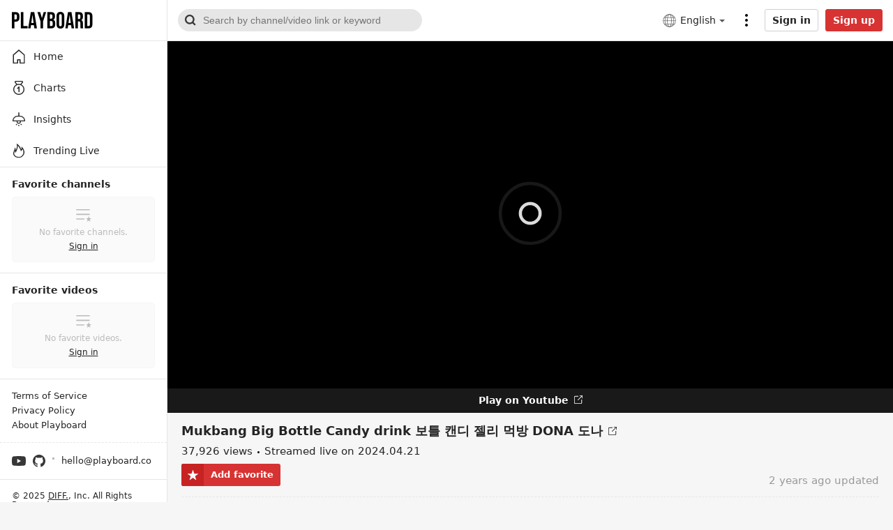

--- FILE ---
content_type: text/html; charset=utf-8
request_url: https://playboard.co/en/video/OeaV2NDykl0
body_size: 56475
content:
<!doctype html>
<html data-n-head-ssr lang="en" data-n-head="%7B%22lang%22:%7B%22ssr%22:%22en%22%7D%7D">
  <head >
    <meta data-n-head="ssr" charset="utf-8"><meta data-n-head="ssr" data-hid="x-ua-compatible" http-equiv="X-UA-Compatible" content="IE=edge"><meta data-n-head="ssr" data-hid="author" name="author" content="DIFF."><meta data-n-head="ssr" name="viewport" content="width=device-width,initial-scale=1.0,minimum-scale=1.0,maximum-scale=1.0,user-scalable=no"><meta data-n-head="ssr" data-hid="og:type" name="og:type" property="og:type" content="website"><meta data-n-head="ssr" data-hid="og:site_name" name="og:site_name" property="og:site_name" content="PLAYBOARD"><meta data-n-head="ssr" data-hid="og:image" name="og:image" property="og:image" content="https://playboard.co/og-default.jpg"><meta data-n-head="ssr" data-hid="msapplication-TileColor" name="msapplication-TileColor" content="#000000"><meta data-n-head="ssr" data-hid="theme-color" name="theme-color" content="#000000"><meta data-n-head="ssr" data-hid="apple-mobile-web-app-capable" name="apple-mobile-web-app-capable" content="yes"><meta data-n-head="ssr" data-hid="charset" charset="utf-8"><meta data-n-head="ssr" data-hid="mobile-web-app-capable" name="mobile-web-app-capable" content="yes"><meta data-n-head="ssr" data-hid="apple-mobile-web-app-title" name="apple-mobile-web-app-title" content="PLAYBOARD"><meta data-n-head="ssr" data-hid="og:image:width" name="og:image:width" property="og:image:width" content="512"><meta data-n-head="ssr" data-hid="og:image:height" name="og:image:height" property="og:image:height" content="512"><meta data-n-head="ssr" data-hid="og:image:type" name="og:image:type" property="og:image:type" content="image/png"><meta data-n-head="ssr" data-hid="description" name="description" content="도나와 친구의 보틀 캔디 젤리 먹방~! 무슨 맛일까요? 
DONA and friend play with big color jelly milk bottle mukbang~! 

재미있고 맛있게 보세요! 
Thanks for watching!"><meta data-n-head="ssr" data-hid="og:url" name="og:url" property="og:url" content="https://playboard.co/en/video/OeaV2NDykl0"><meta data-n-head="ssr" data-hid="og:title" name="og:title" property="og:title" content="Mukbang Big Bottle Candy drink 보틀 캔디 젤리 먹방 DONA 도나 - Video analysis report"><meta data-n-head="ssr" data-hid="og:description" name="og:description" property="og:description" content="도나와 친구의 보틀 캔디 젤리 먹방~! 무슨 맛일까요? 
DONA and friend play with big color jelly milk bottle mukbang~! 

재미있고 맛있게 보세요! 
Thanks for watching!"><title>Mukbang Big Bottle Candy drink 보틀 캔디 젤리 먹방 DONA 도나 - Video analysis report</title><link data-n-head="ssr" rel="preconnect" href="https://i.playboard.app"><link data-n-head="ssr" rel="preconnect" href="https://www.google-analytics.com"><link data-n-head="ssr" rel="preconnect" href="https://fonts.gstatic.com"><link data-n-head="ssr" rel="preconnect" href="https://img.youtube.com"><link data-n-head="ssr" rel="dns-prefetch" href="https://i.playboard.app"><link data-n-head="ssr" rel="dns-prefetch" href="https://www.google-analytics.com"><link data-n-head="ssr" rel="dns-prefetch" href="https://fonts.gstatic.com"><link data-n-head="ssr" rel="dns-prefetch" href="https://img.youtube.com"><link data-n-head="ssr" rel="preload" href="https://fonts.gstatic.com/s/montserrat/v25/JTUHjIg1_i6t8kCHKm4532VJOt5-QNFgpCtr6Hw5aXp-p7K4KLg.woff2" as="font" type="font/woff2" crossorigin="true"><link data-n-head="ssr" rel="preload" href="https://fonts.gstatic.com/s/sourcecodepro/v22/HI_diYsKILxRpg3hIP6sJ7fM7PqPMcMnZFqUwX28DMyQtMlrTFcZZJmOpw.woff2" as="font" type="font/woff2" crossorigin="true"><link data-n-head="ssr" rel="apple-touch-icon" sizes="180x180" href="/apple-touch-icon.png"><link data-n-head="ssr" rel="icon" type="image/png" sizes="32x32" href="/favicon-32x32.png"><link data-n-head="ssr" rel="icon" type="image/png" sizes="16x16" href="/favicon-16x16.png"><link data-n-head="ssr" rel="mask-icon" href="/safari-pinned-tab.svg" color="#000000"><link data-n-head="ssr" data-hid="shortcut-icon" rel="shortcut icon" href="https://static.playboard.app/prod/icons/icon_64x64.4b21f2.png"><link data-n-head="ssr" data-hid="apple-touch-icon" rel="apple-touch-icon" href="https://static.playboard.app/prod/icons/icon_512x512.4b21f2.png" sizes="512x512"><link data-n-head="ssr" rel="manifest" href="https://static.playboard.app/prod/manifest.6098bb74.json" data-hid="manifest"><link data-n-head="ssr" data-hid="canonical" rel="canonical" href="https://playboard.co/en/video/OeaV2NDykl0"><link data-n-head="ssr" data-hid="alt-ko" rel="alternate" hreflang="ko" href="https://playboard.co/video/OeaV2NDykl0"><link data-n-head="ssr" data-hid="alt-en" rel="alternate" hreflang="en" href="https://playboard.co/en/video/OeaV2NDykl0"><link data-n-head="ssr" data-hid="alt-x-default" rel="alternate" hreflang="x-default" href="https://playboard.co/en/video/OeaV2NDykl0"><script data-n-head="ssr" src="//www.googletagmanager.com/gtag/js?id=G-M1J3WFM34Q" defer></script><link rel="preload" href="https://static.playboard.app/prod/b3fe7e2.js" as="script"><link rel="preload" href="https://static.playboard.app/prod/6155ae9.js" as="script"><link rel="preload" href="https://static.playboard.app/prod/2a970d2.js" as="script"><link rel="preload" href="https://static.playboard.app/prod/0102b6a.js" as="script"><link rel="preload" href="https://static.playboard.app/prod/5967fda.js" as="script"><style data-vue-ssr-id="db8a3f08:0 4b1a576a:0 5c310624:0 6772c226:0 25faa12c:0 d604ea44:0 ccf549e6:0 1c80a943:0 8e18cbf2:0 b0d7aec8:0 3378a3ab:0 23d0a362:0 86b1091e:0">.vue-recycle-scroller{position:relative}.vue-recycle-scroller.direction-vertical:not(.page-mode){overflow-y:auto}.vue-recycle-scroller.direction-horizontal:not(.page-mode){overflow-x:auto}.vue-recycle-scroller.direction-horizontal{display:flex}.vue-recycle-scroller__slot{flex:auto 0 0}.vue-recycle-scroller__item-wrapper{box-sizing:border-box;flex:1;overflow:hidden;position:relative}.vue-recycle-scroller.ready .vue-recycle-scroller__item-view{left:0;position:absolute;top:0;will-change:transform}.vue-recycle-scroller.direction-vertical .vue-recycle-scroller__item-wrapper{width:100%}.vue-recycle-scroller.direction-horizontal .vue-recycle-scroller__item-wrapper{height:100%}.vue-recycle-scroller.ready.direction-vertical .vue-recycle-scroller__item-view{width:100%}.vue-recycle-scroller.ready.direction-horizontal .vue-recycle-scroller__item-view{height:100%}.resize-observer[data-v-b329ee4c]{background-color:transparent;border:none;opacity:0}.resize-observer[data-v-b329ee4c],.resize-observer[data-v-b329ee4c] object{display:block;height:100%;left:0;overflow:hidden;pointer-events:none;position:absolute;top:0;width:100%;z-index:-1}@keyframes spinner-circle-rotation{0%{transform:rotate(0deg)}to{transform:rotate(1turn)}}*{-webkit-tap-highlight-color:rgba(0,0,0,0)}:root{--app-height:100%}article,blockquote,body,code,dd,div,dl,dt,fieldset,figure,footer,form,h1,h2,h3,h4,h5,h6,header,html,img,input,legend,li,ol,p,pre,section,td,textarea,th,ul{line-height:1.1;margin:0;padding:0}article,aside,details,figcaption,figure,footer,header,main,nav,section,summary{display:block}html{height:100%;overflow-y:scroll}body{font-family:-apple-system,system-ui,Segoe UI,Roboto,Ubuntu,Cantarell,Noto Sans,sans-serif,BlinkMacSystemFont,"Malgun Gothic","맑은 고딕","Helvetica Neue",arial;font-size:14px;-webkit-text-size-adjust:none;-webkit-font-smoothing:antialiased;background-color:#f6f6f6;color:#242424}legend{display:none}a{color:#242424;cursor:pointer;-webkit-text-decoration:none;text-decoration:none}li{list-style:none}fieldset,img{border:0;vertical-align:top}input[type=number],input[type=password],input[type=search],input[type=submit],input[type=text],textarea{-webkit-appearance:none;font-size:14px;outline:0}input[type=checkbox]{-webkit-tap-highlight-color:rgba(0,0,0,0);-webkit-focus-ring-color:transparent}input[type=search]::-webkit-search-cancel-button,input[type=search]::-webkit-search-decoration,input[type=search]::-webkit-search-results-button,input[type=search]::-webkit-search-results-decoration{display:none}input::-ms-clear,input::-ms-reveal{display:none;height:0;width:0}input::-webkit-inner-spin-button,input::-webkit-outer-spin-button{-webkit-appearance:none}input[type=number]{-moz-appearance:textfield}button{-webkit-appearance:none;-moz-appearance:none;appearance:none;background-color:transparent;border:0;cursor:pointer;font-size:14px;padding:0}button:focus{outline:0}button::-moz-focus-inner{padding:0}img{max-width:100%}em{font-style:normal}svg{fill:currentColor}pre{white-space:pre-wrap;white-space:-moz-pre-wrap;white-space:-pre-wrap;white-space:-o-pre-wrap;word-wrap:break-word}div::-webkit-scrollbar,ul::-webkit-scrollbar{display:none}div,ul{-ms-overflow-style:none;scrollbar-width:none}ul{list-style:none}table{border-spacing:0}b{font-weight:600}.fade-enter-active,.fade-leave-active{transition:opacity .3s}.fade-enter,.fade-leave-to{opacity:0}@keyframes blink{50%{opacity:0}}@keyframes pullUpAnimation{0%{transform:translateY(100%)}to{transform:translateY(0)}}.pull-up-enter-active{animation:pullUpAnimation .4s}.pull-up-leave-active{animation:pullUpAnimation .4s reverse}@keyframes pullLeftAnimation{0%{transform:translateX(100%)}to{transform:translateX(0)}}.pull-left-enter-active{animation:pullLeftAnimation .4s}.pull-left-leave-active{animation:pullLeftAnimation .4s reverse}.zoom-enter-active,.zoom-leave-active{animation-duration:.5s;animation-fill-mode:both;animation-name:zoom}.zoom-leave-active{animation-direction:reverse}@keyframes zoom{0%{opacity:0;transform:scale3d(.3,.3,.3)}to{opacity:1}}.slide-down-enter-active{transition-duration:.2s;transition-timing-function:ease-in}.slide-down-leave-active{transition-duration:.2s;transition-timing-function:cubic-bezier(0,1,.5,1)}.slide-down-enter-to,.slide-down-leave{max-height:100px;overflow:hidden}.slide-down-enter,.slide-down-leave-to{max-height:0;overflow:hidden}.container{box-sizing:border-box;margin:0 auto;max-width:1200px;min-width:940px;padding:0 20px}@media screen and (max-width:415px){.container{max-width:415px;min-width:320px;padding:0 15px}.container--mfit{padding:0}}.container--full{max-width:none}.clearfix:after{clear:both;content:"";display:block}#__nuxt{min-width:1180px}@media screen and (max-width:415px){#__nuxt{min-width:320px;overflow-x:hidden}}@media print{#__nuxt{min-width:auto}}@font-face{font-display:swap;font-family:"Montserrat";font-style:normal;font-weight:400;src:local("Montserrat Regular"),local("Montserrat-Regular"),url(https://fonts.gstatic.com/s/montserrat/v25/JTUHjIg1_i6t8kCHKm4532VJOt5-QNFgpCtr6Hw5aXp-p7K4KLg.woff2) format("woff2");unicode-range:u+00??,u+0131,u+0152-0153,u+02bb-02bc,u+02c6,u+02da,u+02dc,u+2000-206f,u+2074,u+20ac,u+2122,u+2191,u+2193,u+2212,u+2215,u+feff,u+fffd}@font-face{font-display:swap;font-family:"Source Code Pro";font-style:normal;font-weight:400;src:local("Source Code Pro"),local("Source-Code-Pro"),url(https://fonts.gstatic.com/s/sourcecodepro/v22/HI_diYsKILxRpg3hIP6sJ7fM7PqPMcMnZFqUwX28DMyQtMlrTFcZZJmOpw.woff2) format("woff2");unicode-range:u+00??,u+0131,u+0152-0153,u+02bb-02bc,u+02c6,u+02da,u+02dc,u+2000-206f,u+2074,u+20ac,u+2122,u+2191,u+2193,u+2212,u+2215,u+feff,u+fffd}.tbtn{background:#fff;border:1px solid #d0d0d0;border-radius:3px;box-sizing:border-box;color:#242424;cursor:pointer;display:inline-block;font-weight:700;height:40px;line-height:38px;padding:0 10px;position:relative;text-align:center;transition:transform .1s ease-in-out;-webkit-touch-callout:none;-webkit-user-select:none;-moz-user-select:none;user-select:none}.tbtn:focus,.tbtn:hover{background-color:#f7f7f7;border-color:#d5d7db;color:#242424}.tbtn:active{transform:scale(.95)}.tbtn--google{padding-left:15px}.tbtn--google:before{background:url(https://static.playboard.app/prod/3cec7ff9f6f03f29d70187064e240d54.svg) no-repeat;content:"";height:18px;left:10px;position:absolute;top:10px;vertical-align:middle;width:18px}.tbtn--paypal{background:#ffc439;border-color:#ffc439}.tbtn--paypal .tbtn__label{background-image:url(https://static.playboard.app/prod/5db17022a6c3193c1609737c20817cca.svg);background-position:50%;background-repeat:no-repeat;background-size:auto 20px;color:transparent;display:block;font-size:0;height:100%;line-height:0;margin:0 auto;min-width:80px;position:relative}.tbtn--paypal:hover{background-color:#eeb242;border-color:#eeb242}.tbtn--small{height:32px;line-height:30px}.tbtn--thin{height:27px;line-height:25px}.tbtn--black{background:#000;border-color:#000;color:#fff}.tbtn--black:focus,.tbtn--black:hover{background-color:#1f1f1f;border-color:#000;color:#fff}.tbtn--red{background:#d73333;border-color:#d73333;color:#fff}.tbtn--red:focus,.tbtn--red:hover{background-color:#d73333;border-color:#be2a2a;color:#fff}.tbtn--disable{background-color:#edebeb;border-color:#bebebe;color:#929292}.tbtn--disable:active,.tbtn--disable:focus,.tbtn--disable:hover{background-color:#edebeb;border-color:#bebebe;color:#929292;transform:none}.tbtn--loading{cursor:wait;opacity:.5}.tbtn--loading .tbtn__label{display:none}.tbtn--loading:active{transform:none}.tbtn--loading:before{background:url(https://static.playboard.app/prod/82a7e6366385463c261f5d8f85ca3817.svg) no-repeat;content:"";display:inline-block;height:26px;vertical-align:middle;width:26px}.tbtn--loading.tbtn--black:before,.tbtn--loading.tbtn--red:before{background:url(https://static.playboard.app/prod/5bf471c1f099eab686a17c7e728c804c.svg) no-repeat}.tbtn--loading.tbtn--thin:before{height:22px;width:22px}.tinput{border:1px solid #d0d0d0;border-radius:3px;box-sizing:border-box;height:40px;line-height:38px;padding:0 10px;width:100%}.tinput--thin{height:32px;line-height:30px}.tinput--invalid{border-color:#e91c1c!important}.tinput:focus:not(.tinput:-moz-read-only),.tinput:hover:not(.tinput:-moz-read-only){border-color:#9c9c9c}.tinput:focus:not(.tinput:read-only),.tinput:hover:not(.tinput:read-only){border-color:#9c9c9c}.tinput:-moz-read-only{background:#f6f6f6;color:#7b7b7b}.tinput:read-only{background:#f6f6f6;color:#7b7b7b}.ttextarea{border:1px solid #d0d0d0;border-radius:3px;box-sizing:border-box;line-height:1.35;padding:10px;width:100%}.ttextarea--invalid{border-color:#e91c1c!important}.ttextarea:focus:not(.ttextarea:-moz-read-only),.ttextarea:hover:not(.ttextarea:-moz-read-only){border-color:#9c9c9c}.ttextarea:focus:not(.ttextarea:read-only),.ttextarea:hover:not(.ttextarea:read-only){border-color:#9c9c9c}.ttextarea:-moz-read-only{background:#f6f6f6;color:#7b7b7b}.ttextarea:read-only{background:#f6f6f6;color:#7b7b7b}.tselectbox{border:1px solid #d0d0d0;border-radius:3px;height:40px;padding:0 10px}.tcheckbox{box-sizing:border-box;cursor:pointer;display:inline-block;line-height:24px;padding-left:32px;position:relative;-webkit-user-select:none;-moz-user-select:none;user-select:none}.tcheckbox input{cursor:pointer;height:0;left:0;opacity:0;position:absolute;width:0}.tcheckbox .mark{background-color:#bbb;background-image:url("data:image/svg+xml;charset=utf-8,%3Csvg xmlns='http://www.w3.org/2000/svg' fill='%23fff' fill-rule='evenodd' viewBox='0 0 19 15'%3E%3Cpath d='m0 7.605 2.24-2.24 4.415 4.416L16.437 0l2.239 2.24L6.655 14.26z'/%3E%3C/svg%3E");background-position:50%;background-repeat:no-repeat;background-size:14px;border-radius:2px;height:24px;left:0;margin-top:-12px;position:absolute;top:50%;width:24px}@media screen and (min-width:415px){.tcheckbox:hover input~.mark{background-color:#979797}}.tcheckbox input:checked~.mark{background-color:#007cde}.tcheckbox .mark:after{content:"";position:absolute}.tcheckbox input:checked~.mark:after{display:block}.tdivider{background:#d0d0d0;height:1px;margin:25px 0;position:relative;width:100%}.tdivider__label{background:#fff;color:#a7a7a7;font-size:12px;left:50%;line-height:20px;margin-top:-10px;padding:0 10px;position:absolute;text-align:center;transform:translate(-50%)}.tform__section{margin-top:15px}.tform__section:first-child{margin-top:0}.tform__section .label{font-size:14px;font-weight:600;line-height:1.1}.tform__section .headnote{color:#7b7b7b;line-height:1.35;margin-top:4px;word-break:keep-all}.tform__section .input{margin-top:10px}.tform__section .footnote{color:#7b7b7b;line-height:1.35;margin-top:8px;word-break:keep-all}.tform__section .footnote li{line-height:1.5;padding-left:10px;position:relative}.tform__section .footnote li:before{background:#7b7b7b;border-radius:50%;content:"";display:block;height:3px;left:0;margin-top:-2px;position:absolute;top:.75em;width:3px}.tform__section .error{color:#e91c1c;line-height:1.35;margin-top:10px;word-break:keep-all}.tform__section--description .title{font-weight:600;line-height:1.35}.tform__section--description .description{line-height:1.35;margin-top:10px}.tform__section--description .tlist{margin-top:10px}.tform__section--actions .tbtn{margin-right:15px;min-width:100px}.tform__section--actions .tbtn:last-child{margin-right:0}.tform__group{margin-top:30px}.tform__group:first-child{margin-top:0}.tform__group__titlebar{border-bottom:1px solid #d0d0d0;margin-bottom:15px}.tform__group__titlebar h2{font-size:16px;font-weight:600;padding-bottom:15px}.tform__group__body{padding:0 15px}.tform--popup .tform__section--actions{border-top:1px solid #e6e6e6;margin-top:25px;padding:30px 0 5px}@media screen and (max-width:415px){.tform--popup .tform__section--actions{margin-top:20px;padding:25px 0 5px}}.tslnb{border-left:1px solid #bbb;border-right:1px solid #bbb}.tslnb__header{background:#f6f6f6;border-bottom:1px solid #bbb;font-size:20px;font-weight:700;height:50px;line-height:50px;padding:0 15px}.tslnb__menu .menu__item{border-bottom:1px solid #bbb;display:block}.tslnb__menu .menu__item:last-child{border-bottom:none}.tslnb__menu .menu__item a{display:block;height:40px;line-height:40px;padding:0 15px;position:relative}.tslnb__menu .menu__item a:hover,.tslnb__menu .menu__item--selected a{background:#fafafa;font-weight:700}.tslnb--float{border:1px solid #bbb;border-radius:5px;overflow:hidden}.tpartition{background:#000;border-radius:50%;display:inline-block;height:3px;margin:0 7px;vertical-align:middle;width:3px}.tpartition--gray{background:#7b7b7b}.tticker{background:#fff;border:1px solid #dfdfdf;border-radius:1px;box-shadow:0 2px 8px rgba(0,0,0,.15);opacity:0;padding:10px;position:absolute;transition:opacity .3s ease,visibility .3s ease;visibility:hidden;z-index:100}.tticker--on{opacity:1;visibility:visible}.widget__body div.dashboard{display:flex;padding:15px 0}.widget__body div.dashboard .item{border-right:1px solid #e6e6e6;box-sizing:border-box;flex:1 0 25%;overflow:hidden;padding:0 15px}.widget__body div.dashboard .item:last-child{border-right:0}.widget__body div.dashboard .item--clickable{cursor:pointer}.widget__body div.dashboard .item__title{display:flex;font-size:14px;font-weight:400}.widget__body div.dashboard .item__title,.widget__body div.dashboard .item__title .label{white-space:nowrap;word-break:keep-all;word-wrap:break-word;overflow:hidden;text-overflow:ellipsis}.widget__body div.dashboard .item__title .tooltip-icon{height:14px;margin-left:5px;vertical-align:middle;width:14px}.widget__body div.dashboard .item__count{white-space:nowrap;word-break:keep-all;word-wrap:break-word;font-family:"Montserrat";font-size:20px;font-weight:400;line-height:1;margin-top:5px;overflow:hidden;padding-right:.95em;text-overflow:ellipsis}.widget__body div.dashboard .item__count--more{background-image:url("data:image/svg+xml;charset=utf-8,%3Csvg xmlns='http://www.w3.org/2000/svg' viewBox='0 0 32 32'%3E%3Cpath fill='%23E6E6E6' d='M16 32C7.163 32 0 24.837 0 16S7.163 0 16 0s16 7.163 16 16-7.163 16-16 16m3-16-8 7.2 2 1.8 10-9-10-9-2 1.8z'/%3E%3C/svg%3E");background-position:100%;background-repeat:no-repeat;background-size:.95em .95em}.widget__body div.dashboard .item__extra{white-space:nowrap;word-break:keep-all;word-wrap:break-word;color:#979797;font-size:14px;margin-top:5px;overflow:hidden;text-overflow:ellipsis}.widget__body div.dashboard .item__extra span{vertical-align:middle}.widget__body div.dashboard .item__extra .info-icon{fill:#212121;height:1em;margin-left:5px;vertical-align:middle;width:1em}@media screen and (max-width:415px){.widget__body div.dashboard{flex-wrap:wrap;padding:0}.widget__body div.dashboard .item{flex:0 0 auto;padding:15px;width:50%}.widget__body div.dashboard .item__count{font-size:17px}.widget__body div.dashboard .item:nth-child(2n){border-right:0}.widget__body div.dashboard .item:nth-child(-n+2){border-bottom:1px solid #e6e6e6}.widget__body div.dashboard .item:first-child:nth-last-child(2),.widget__body div.dashboard .item:nth-child(2):last-child{border-bottom:0}}.widget__body table.sheet{padding:0;width:100%}.widget__body table.sheet tr:hover{background:#f6f6f6}.widget__body table.sheet tr td,.widget__body table.sheet tr th{padding:10px 15px}.widget__body table.sheet tr td .link,.widget__body table.sheet tr td a,.widget__body table.sheet tr th .link,.widget__body table.sheet tr th a{cursor:pointer;-webkit-text-decoration:underline;text-decoration:underline}.widget__body table.sheet tr td .link:hover,.widget__body table.sheet tr td a:hover,.widget__body table.sheet tr th .link:hover,.widget__body table.sheet tr th a:hover{color:#d73333}.widget__body table.sheet tr td:first-child,.widget__body table.sheet tr th:first-child{padding-left:15px}.widget__body table.sheet tr td:last-child,.widget__body table.sheet tr th:last-child{padding-right:15px}.widget__body table.sheet tr th{background:#fafafa;border-bottom:1px solid #e6e6e6;border-right:1px solid #e6e6e6;font-size:14px;text-align:left;word-break:keep-all}.widget__body table.sheet tr th:nth-child(n+2){text-align:right}.widget__body table.sheet tr th.disable{color:#979797}.widget__body table.sheet tr th.label{vertical-align:middle}.widget__body table.sheet tr th.sortable{cursor:pointer;padding-right:2.5em;position:relative}.widget__body table.sheet tr th.sortable:before{background:url(https://static.playboard.app/prod/d6a88904f0012e96126e440696cd8869.svg) no-repeat;content:"";height:1em;margin-top:-.5em;position:absolute;right:10px;top:50%;width:1em}.widget__body table.sheet tr th.sortable--desc:before{background-image:url(https://static.playboard.app/prod/e6a54a246a37bbe6144da41632b034d1.svg)}.widget__body table.sheet tr th.sortable--asc:before{background-image:url(https://static.playboard.app/prod/b76a49c921a32f9105c4fd0d8812f8af.svg)}.widget__body table.sheet tr th .label{line-height:1.1em;vertical-align:middle}.widget__body table.sheet tr th .annot{color:#979797;display:block;font-size:11px;font-weight:400;margin-top:5px}.widget__body table.sheet tr th .icon{display:inline-block;margin-left:5px;max-height:1.1em;vertical-align:middle}.widget__body table.sheet tr th.left{text-align:left}.widget__body table.sheet tr th:last-child{border-right:none}.widget__body table.sheet tr td{border-bottom:1px solid #e6e6e6;border-right:1px solid #e6e6e6;white-space:nowrap}.widget__body table.sheet tr td.disable{color:#979797}.widget__body table.sheet tr td:nth-child(n+2){text-align:right}.widget__body table.sheet tr td:last-child{border-right:none}.widget__body table.sheet tr td.left{text-align:left}.widget__body table.sheet tr td.multiline{white-space:normal;word-break:break-word}.widget__body table.sheet tr td.empty{text-align:center!important}.widget__body table.sheet tr td.loading{background-image:url(https://static.playboard.app/prod/33f689ea826e34b83d271442fd97aad9.svg);background-position:50%;background-repeat:no-repeat;background-size:15px 14px;font-size:0}.widget__body table.sheet tr td .rate{color:#979797;display:inline-block;font-size:11px;min-width:42px;vertical-align:middle}.widget__body table.sheet tr td .extra{color:#979797}.widget__body table.sheet tr:last-child td{border-bottom:none}.widget__body table.sheet tr.sum td{font-weight:700}.widget__body table.sheet tr.average td{color:#979797;font-style:italic}.widget__body table.sheet--sub{padding:15px}.widget__body table.sheet--sub tr th:first-child{border-radius:3px 0 0 3px}.widget__body table.sheet--sub tr th:last-child{border-radius:0 3px 3px 0}.widget__body table.sheet--rounded thead th:first-child{border-radius:3px 0 0 0}.widget__body table.sheet--rounded thead th:last-child{border-radius:0 3px 0 0}.widget__body table.sheet--rounded tbody tr:last-child td:first-child{border-radius:0 0 0 3px}.widget__body table.sheet--rounded tbody tr:last-child td:last-child{border-radius:0 0 3px 0}.widget__body table.sheet--multi-check tr th.chkbox{padding-left:0;text-align:center;width:50px}.widget__body table.sheet--multi-check tr th:nth-child(n+2){padding-left:15px;padding-right:0;text-align:left}.widget__body table.sheet--multi-check tr td.chkbox{padding-left:0;text-align:center}.widget__body table.sheet--multi-check tr td:nth-child(n+2){padding-left:15px;padding-right:0;text-align:left}.widget__body table.sheet--none-grid tr td,.widget__body table.sheet--none-grid tr th{border-right:none}.widget__body table.sheet--left tr th:nth-child(n+2){text-align:left}.widget__body table.sheet--left tr th:last-child{text-align:right}.widget__body table.sheet--left tr td:nth-child(n+2),.widget__body table.sheet--left tr th:first-child{text-align:left}.widget__body table.sheet--left tr td:last-child{text-align:right}@media screen and (max-width:415px){.widget__body table.sheet--rounded tbody tr:last-child td:first-child,.widget__body table.sheet--rounded tbody tr:last-child td:last-child,.widget__body table.sheet--rounded thead th:first-child,.widget__body table.sheet--rounded thead th:last-child{border-radius:0}}.widget__body div.chart{padding:15px}.widget__header{align-items:center;background:#fff;border-bottom:1px solid #e6e6e6;border-left:1px solid #e6e6e6;border-right:1px solid #e6e6e6;display:flex;height:40px}.widget__header--bold{background:#f6f6f6}.widget__header .nameplate{white-space:nowrap;word-break:keep-all;word-wrap:break-word;flex:1 1 0px;min-width:0;overflow:hidden;padding:0 15px;text-overflow:ellipsis}.widget__header .nameplate__title{display:inline-block;font-size:14px;font-weight:600;line-height:1;vertical-align:middle}.widget__header .nameplate__title--help-icon{background-image:url("data:image/svg+xml;charset=utf-8,%3Csvg xmlns='http://www.w3.org/2000/svg' viewBox='0 0 14 14'%3E%3Ccircle cx='7' cy='7' r='7' fill='%23bbb'/%3E%3Cpath fill='%23FFF' d='M7.392 8.617H5.866q0-.742.252-1.295T7.14 6.195q.434-.322.574-.504t.14-.504q0-.434-.301-.693-.3-.26-.819-.259-.966 0-1.288 1.008l-1.61-.42q.672-2.016 2.94-2.016 1.148 0 2.03.574.882.575.882 1.638 0 1.106-.966 1.806-.784.56-1.057.917t-.273.875m-1.708 2.758V9.457h1.904v1.918z'/%3E%3C/svg%3E");background-position:100%;background-repeat:no-repeat;background-size:1em;padding-right:1.4em}.widget__header .nameplate__help-btn{display:inline-block;height:14px;margin-left:5px;vertical-align:middle;width:14px}.widget__header .more-btn{align-items:center;display:flex;flex:0 0 20px;height:40px;padding-right:15px}.widget__header .more-btn .more-btn__icon{height:10px;width:20px}.widget__header .menu{align-items:center;display:inline-flex;flex:0 0 auto;margin-right:15px}.widget__header .menu__item{background:none;border-radius:3px;cursor:pointer;flex:0 0 auto;line-height:25px;margin-right:8px}.widget__header .menu__item:last-child{margin-right:0}.widget__header .menu__item--selected{background:#eee;padding:0 8px}.widget__header .menu__item--selected:last-child{margin-right:-5px}.widget__header .menu--red .menu__item--selected{background:#d73333;color:#fff}.widget__header .acc{float:0 0 auto;justify-content:flex-end;padding-right:15px}.widget__body{background:#fff;border-bottom:1px solid #e6e6e6;border-bottom-left-radius:3px;border-bottom-right-radius:3px;border-left:1px solid #e6e6e6;border-right:1px solid #e6e6e6}.widget__body--empty{align-items:center;box-sizing:border-box;display:flex;justify-content:center;padding:20px}.widget__body--empty .msg{max-width:500px;text-align:center}.widget__body--empty .msg__title{display:block;font-weight:600}.widget__body--empty .msg__desc{display:block;line-height:1.35;margin-top:5px;word-break:keep-all}.widget__body--empty .msg__desc a{color:#e91c1c;-webkit-text-decoration:underline;text-decoration:underline}.widget__body--loading{align-items:center;box-sizing:border-box;display:flex;justify-content:center;padding:20px}.widget__body--loading .spinner{animation:spinner-circle-rotation .5s linear infinite;border:1px solid #242424;border-bottom-color:transparent;border-radius:50%;box-sizing:border-box;display:inline-block;flex:0 0 auto;height:32px;position:relative;width:32px}.widget__body--error{align-items:center;box-sizing:border-box;display:flex;flex-direction:column;justify-content:center;padding:20px}.widget__body--error .message{fill:#373737;flex:0 0 auto;line-height:1.35}.widget__body--error .tbtn{flex:0 0 auto;margin-top:10px}.widget__more-btn{background:#fff;border:1px solid #e6e6e6;display:block;line-height:40px;margin-top:-1px;position:relative;text-align:center}.widget__more-btn .icon{display:block;height:40px;margin:0 auto;width:20px}.widget__more-btn:active,.widget__more-btn:hover{background:#f7f7f7}.widget__more-btn:active .icon,.widget__more-btn:hover .icon{fill:#242424}.widget__footnote{color:#999;margin-top:10px}.widget__footnote li{line-height:1.35;padding-left:10px;position:relative}.widget__footnote li:before{background:#979797;border-radius:50%;content:"";display:block;height:3px;left:0;margin-top:-2px;position:absolute;top:.675em;width:3px}.widget>:first-child{border-top:1px solid #e6e6e6;border-top-left-radius:3px;border-top-right-radius:3px}.widget-group__header{align-items:flex-end;display:flex}.widget-group__header .nameplate{flex:1;padding-right:15px}.widget-group__header .nameplate__title{font-size:16px;font-weight:600}.widget-group__header .nameplate__desc{color:#7b7b7b;display:inline-block;margin-top:4px}.widget-group__header .nameplate--large .nameplate__title{white-space:nowrap;word-break:keep-all;word-wrap:break-word;font-size:25px;font-weight:300;line-height:1;overflow:hidden;padding-left:11px;position:relative;text-overflow:ellipsis}.widget-group__header .nameplate--large .nameplate__title:before{background:#000;content:"";height:.9em;left:1px;position:absolute;top:.05em;width:2px}.widget-group__header .nameplate--large .nameplate__desc{line-height:1.45}.widget-group__header .acc-link{color:#5b5b5b;display:block;flex:0 0 auto;line-height:1.45;-webkit-text-decoration:underline;text-decoration:underline}.widget-group__header .acc-link:hover{color:#d73333}.widget-group__column{display:flex;flex-wrap:wrap;margin-top:15px}.widget-group__column:first-child{margin-top:0}.widget-group__column .widget{flex:1;margin-right:15px;min-width:0}.widget-group__column .widget:last-child{margin-right:0}.widget-group__shelf{margin-top:15px}.widget-group__shelf:first-child{margin-top:0}.widget-group__shelf .widget{margin-top:15px}.widget-group__more{margin-top:15px;position:relative;text-align:center}.widget-group__more .btn{background:#fff;border:1px solid #e6e6e6;border-radius:25px;color:#5b5b5b;display:inline-block;line-height:44px;padding:0 30px;position:relative}.widget-group__more .btn:focus,.widget-group__more .btn:hover{border-color:#afafaf;color:#242424}.widget-group__more:before{border-top:1px dashed #e6e6e6;content:"";display:block;height:1px;margin-top:-1px;position:absolute;top:50%;width:100%}@media screen and (max-width:415px){.widget__header{border-left:0;border-right:0}.widget__body{border-left:none;border-radius:0;border-right:none;overflow-x:scroll;overflow-y:visible}.widget__body--empty{max-width:none}.widget__more-btn{border-radius:0}.widget__footnote{padding-left:15px}.widget__body:first-child,.widget__header:first-child{border-top-left-radius:0;border-top-right-radius:0}.widget-group__header{margin:0 15px}.widget-group__header .nameplate--large .nameplate__title{font-size:20px;padding-left:12px}.widget-group__header .nameplate--large .nameplate__title:before{width:3px}.widget-group__column{flex-direction:column;margin-top:10px}.widget-group__column .widget{margin-right:0;margin-top:10px}.widget-group__column .widget:first-child{margin-top:0}.widget-group__more{margin-top:10px}}.ttags{font-size:0}.ttags__item{display:inline-block;font-size:14px;line-height:1.1;margin:0 7px 3px 0;overflow:hidden}.ttags__item:last-child{margin-right:0}.ttags__item a{white-space:nowrap;word-break:keep-all;word-wrap:break-word;background:#f1f1f1;border-radius:1px;color:#7e7e7e;display:inline-block;max-width:100px;overflow:hidden;padding:5px;text-overflow:ellipsis}.ttags__item a:hover{background:#e6e6e6;color:#5f5f5f}.ttooltip-icon{background-image:url(https://static.playboard.app/prod/b6c6f35cd7b2a223e241a341d9d54509.svg);background-repeat:no-repeat;background-size:100%;display:inline-block;height:1em;vertical-align:middle;width:1em}ul.tlist li{line-height:1.35;margin-bottom:10px;padding-left:10px;position:relative}ul.tlist li:before{background:#242424;border-radius:50%;content:"";display:block;height:3px;left:0;margin-top:-2px;position:absolute;top:.675em;width:3px}ul.tlist li:last-child{margin-bottom:0}.spinner-circle{animation:spinner-circle-rotation .5s linear infinite;border:1px solid #242424;border-bottom-color:transparent;border-radius:50%;box-sizing:border-box;display:inline-block;height:32px;position:relative;width:32px}
.nuxt-progress{background-color:#e91c1c;height:3px;left:0;opacity:1;position:fixed;right:0;top:0;transition:width .1s,opacity .4s;width:0;z-index:999999}.nuxt-progress.nuxt-progress-notransition{transition:none}.nuxt-progress-failed{background-color:#e91c1c}
@keyframes spinner-circle-rotation-2b7b3e43{0%{transform:rotate(0deg)}to{transform:rotate(1turn)}}.root__header[data-v-2b7b3e43]{height:59px}.root__gnb[data-v-2b7b3e43]{top:59px;width:240px}.root__body[data-v-2b7b3e43]{padding-left:240px;padding-top:59px;position:relative}@media screen and (max-width:415px){.root__header[data-v-2b7b3e43]{height:55px}.root__body[data-v-2b7b3e43]{padding-bottom:55px;padding-left:0;padding-top:55px}}
@keyframes spinner-circle-rotation-41179d74{0%{transform:rotate(0deg)}to{transform:rotate(1turn)}}.header[data-v-41179d74]{align-items:center;background-color:#fff;background-image:url("[data-uri]");background-repeat:repeat;border-bottom:1px solid #e6e6e6;box-sizing:border-box;display:flex;left:0;min-width:1180px;padding:0 15px 0 0;position:fixed;right:0;top:0;z-index:1}.header--simple .bi-box[data-v-41179d74]{border-right:none}.header--simple .search[data-v-41179d74]{display:none}.bi-box[data-v-41179d74]{border-right:1px solid #e6e6e6;box-sizing:border-box;flex:0 0 240px;height:100%;width:240px}.bi-box__bi[data-v-41179d74]{display:inline-block;margin:17px 0 0 17px}.bi-box__bi .logo[data-v-41179d74],.bi-box__bi img[data-v-41179d74]{max-width:none}.search[data-v-41179d74]{display:flex;flex:0 0 auto;margin-left:15px;width:350px}.search__keyword[data-v-41179d74]{align-items:center;background:#e6e6e6;border-radius:25px;display:flex;flex:1;height:32px;overflow:hidden;padding:0 10px}.search__keyword .symbol[data-v-41179d74]{fill:#373737;flex:0 0 16px;height:16px;width:16px}.search__keyword .form[data-v-41179d74]{flex:1;padding:0 10px}.search__keyword .form input[type=search][data-v-41179d74]{background:transparent;border:none;height:32px;width:100%}.search__keyword .form input[type=search][data-v-41179d74]:focus{background:none}.search__keyword .form input[type=search][data-v-41179d74]:-webkit-autofill,.search__keyword .form input[type=search][data-v-41179d74]:-webkit-autofill:active,.search__keyword .form input[type=search][data-v-41179d74]:-webkit-autofill:focus,.search__keyword .form input[type=search][data-v-41179d74]:-webkit-autofill:hover{box-shadow:inset 0 0 0 30px #e6e6e6!important}.acc[data-v-41179d74],.spacer[data-v-41179d74]{flex:1}.menu[data-v-41179d74]{align-items:center;display:flex;flex:0 0 auto;min-width:0}.menu--common[data-v-41179d74]{padding-right:15px}.menu__item[data-v-41179d74]{flex:0 0 auto;margin-right:10px}.menu__item[data-v-41179d74]:last-child{margin-right:0}.menu__item .more-btn[data-v-41179d74]{background-image:url(https://static.playboard.app/prod/4577f51c0070fd87fd952c9841484000.svg);background-position:50%;background-repeat:no-repeat;background-size:4px 18px;border-radius:32px;color:transparent;cursor:pointer;display:block;font-size:0;height:32px;line-height:0;width:32px}.menu__item .more-btn[data-v-41179d74]:active,.menu__item .more-btn[data-v-41179d74]:hover{background-color:#f6f6f6}.menu__language .icon[data-v-41179d74]{display:inline-block;fill:#5b5b5b;height:21px;margin-right:5px;vertical-align:middle;width:21px}.menu__language .icon--only[data-v-41179d74]{margin-right:0}.menu__language .selectbox[data-v-41179d74]{display:inline-block;line-height:21px;vertical-align:middle}.menu__picture[data-v-41179d74]{cursor:pointer}.menu__picture .image[data-v-41179d74]{border-radius:32px;height:32px;width:32px}.shortcut-popup[data-v-41179d74]{position:absolute;right:15px;top:55px;z-index:10}@media screen and (max-width:415px){.header[data-v-41179d74]{min-width:auto;padding:0}.header .bi-box[data-v-41179d74]{border-right:none;flex:0 0 auto;width:auto}.header .bi-box__bi[data-v-41179d74]{margin:15px 0 0 15px}.header--search .bi-box__bi[data-v-41179d74]{background-image:url(https://static.playboard.app/prod/f0c7604c8d99333d21ea4a4c4bc8c809.svg);background-position:0;background-size:30px 30px;border-radius:2px;height:30px;margin:12px 0 0 15px;width:30px}.header--search .bi-box__bi .logo[data-v-41179d74]{display:none}.search[data-v-41179d74]{flex:1;margin:0 0 0 15px}.search__keyword .form input[type=search][data-v-41179d74]::-moz-placeholder{font-size:12px}.search__keyword .form input[type=search][data-v-41179d74]::placeholder{font-size:12px}.acc[data-v-41179d74]{display:none}.menu__item[data-v-41179d74]{margin-right:0}.menu--common[data-v-41179d74],.menu__item--signin[data-v-41179d74],.menu__item--signup[data-v-41179d74]{display:none}.menu--signed[data-v-41179d74]{padding:0 15px}.menu--unsigned[data-v-41179d74]{padding:0 5px}}
@keyframes spinner-circle-rotation-5ba70f3e{0%{transform:rotate(0deg)}to{transform:rotate(1turn)}}.btn[data-v-5ba70f3e],.selectbox[data-v-5ba70f3e]{position:relative}.btn[data-v-5ba70f3e]{background-image:url("data:image/svg+xml;charset=utf-8,%3Csvg xmlns='http://www.w3.org/2000/svg' width='8' height='4' viewBox='0 0 10 5'%3E%3Cpath fill='%235A5A5A' d='M5 5 0 0h10z'/%3E%3C/svg%3E");background-position:100%;background-repeat:no-repeat;cursor:pointer;display:block;padding-right:13px}.btn--bold[data-v-5ba70f3e]{background-image:url("data:image/svg+xml;charset=utf-8,%3Csvg xmlns='http://www.w3.org/2000/svg' width='10' height='5'%3E%3Cpath d='M5 5 0 0h10z'/%3E%3C/svg%3E");color:#000;font-size:28px;font-weight:100;line-height:28px;padding-right:17px}.btn__label[data-v-5ba70f3e]{display:block;white-space:nowrap;word-break:keep-all;word-wrap:break-word;overflow:hidden;text-overflow:ellipsis}.btn[data-v-5ba70f3e]:active{background-color:#efefef}.popup[data-v-5ba70f3e]{background:#fff;border-radius:5px;box-shadow:0 2px 8px rgba(0,0,0,.33);margin-top:7px;max-width:350px;position:absolute;transition:all .3s ease;z-index:10}.popup--empty[data-v-5ba70f3e],.popup--searchable[data-v-5ba70f3e]{min-width:200px}.search[data-v-5ba70f3e]{background:#f6f6f6;border-bottom:1px solid #e6e6e6;border-radius:5px 5px 0 0;padding:7px}.search input[data-v-5ba70f3e]{border:1px solid #e6e6e6;border-radius:3px;box-sizing:border-box;height:32px;line-height:32px;padding:0 10px;width:100%}.list[data-v-5ba70f3e]{display:block;max-height:270px;overflow-x:hidden;overflow-y:auto;padding:5px 0;-ms-overflow-style:auto;scrollbar-width:auto}.list[data-v-5ba70f3e]::-webkit-scrollbar{display:block;width:10px}.list[data-v-5ba70f3e]::-webkit-scrollbar-track{padding:0 3px}.list[data-v-5ba70f3e]::-webkit-scrollbar-track-piece{width:10px}.list[data-v-5ba70f3e]::-webkit-scrollbar-thumb{background:#bbb;background-clip:padding-box;border:2px solid transparent;border-radius:10px}.list--empty[data-v-5ba70f3e]{color:#7b7b7b;line-height:50px;line-height:1.5;padding:12px;text-align:center}.list .item[data-v-5ba70f3e]{cursor:pointer;display:block;height:30px;padding:0 12px 0 10px}.list .item[data-v-5ba70f3e]:hover{background:#f6f6f6}.list .item__link[data-v-5ba70f3e]{display:block}.list .item__label[data-v-5ba70f3e]{display:inline-block;line-height:30px;max-width:250px;white-space:nowrap;word-break:keep-all;word-wrap:break-word;overflow:hidden;text-overflow:ellipsis}.list .item.selected .item__label[data-v-5ba70f3e]{background-image:url("data:image/svg+xml;charset=utf-8,%3Csvg xmlns='http://www.w3.org/2000/svg?inline' width='13' height='9' viewBox='0 0 9 7'%3E%3Cg fill='none' fill-rule='nonzero' stroke='%23D73333' stroke-linecap='square' stroke-width='1.5'%3E%3Cpath d='M1.21 3.21 3.5 5.5M7.57 1.43 3.5 5.5'/%3E%3C/g%3E%3C/svg%3E");background-position:100%;background-repeat:no-repeat;color:#e91c1c;padding-right:20px}
@keyframes spinner-circle-rotation-2b7b494e{0%{transform:rotate(0deg)}to{transform:rotate(1turn)}}.gnb[data-v-2b7b494e]{background:#fff;border-right:1px solid #e6e6e6;bottom:0;box-sizing:border-box;display:flex;flex-direction:column;position:fixed;z-index:1}.content-wrapper[data-v-2b7b494e]{flex:1 1 auto;overflow-x:hidden;overflow-y:overlay;-ms-overflow-style:auto;scrollbar-width:auto}.content-wrapper[data-v-2b7b494e]::-webkit-scrollbar{display:block;width:10px}.content-wrapper[data-v-2b7b494e]::-webkit-scrollbar-track{padding:0 3px}.content-wrapper[data-v-2b7b494e]::-webkit-scrollbar-track-piece{width:10px}.content-wrapper[data-v-2b7b494e]::-webkit-scrollbar-thumb{background:#bbb;background-clip:padding-box;border:2px solid transparent;border-radius:10px}.content-wrapper[data-v-2b7b494e]::-webkit-scrollbar{display:none}.content-wrapper[data-v-2b7b494e]:hover::-webkit-scrollbar{display:inline;display:initial}.menu__group[data-v-2b7b494e]{border-bottom:1px solid #e6e6e6}.menu__group[data-v-2b7b494e]:last-child{border-bottom:none}.menu__item[data-v-2b7b494e]{cursor:pointer;position:relative}.menu__item[data-v-2b7b494e]:before{background:#212121;content:"";height:50%;left:0;opacity:0;position:absolute;top:25%;transition:opacity .5s;width:3px}.menu__item .handle[data-v-2b7b494e]{display:block;height:45px;padding:0 16px}.menu__item .handle__icon[data-v-2b7b494e]{align-items:center;display:inline-flex;height:22px;justify-content:center;margin-right:10px;vertical-align:middle;width:22px}.menu__item .handle__icon svg[data-v-2b7b494e]{display:block;height:20px;width:18px}.menu__item .handle__label[data-v-2b7b494e]{line-height:44px;vertical-align:middle}.menu__item--favorite[data-v-2b7b494e]{display:none}.menu__item--selected[data-v-2b7b494e]{background:#f6f6f6;font-weight:700}.menu__item--selected[data-v-2b7b494e]:before{opacity:1}.menu__item[data-v-2b7b494e]:hover{background:#f6f6f6}.custom-dashboard[data-v-2b7b494e],.favorite[data-v-2b7b494e],.keyword-group[data-v-2b7b494e]{border-top:1px solid #e6e6e6;padding:17px 0 10px}.favorite__titlebar[data-v-2b7b494e]{font-weight:700;padding:0 17px}@media screen and (max-width:415px){.gnb[data-v-2b7b494e]{border-right:none;border-top:1px solid #e6e6e6;bottom:0;box-sizing:border-box;height:56px;left:0;top:auto!important;width:100%!important;z-index:10}.content-wrapper[data-v-2b7b494e]{position:relative}.content-wrapper .menu__group[data-v-2b7b494e]{display:flex;height:55px;padding:0}.content-wrapper .menu__item[data-v-2b7b494e]{align-items:center;display:flex;flex:1}.content-wrapper .menu__item[data-v-2b7b494e]:before{display:none}.content-wrapper .menu__item .handle[data-v-2b7b494e]{height:auto;margin:0 auto;padding:0}.content-wrapper .menu__item .handle__icon[data-v-2b7b494e]{display:flex;margin-right:0;width:auto}.content-wrapper .menu__item .handle__label[data-v-2b7b494e]{color:#242424;display:block;font-size:12px;line-height:1;margin-top:5px;text-align:center}.content-wrapper .menu__item[data-v-2b7b494e]:hover{background:none}.content-wrapper .menu__item[data-v-2b7b494e]:active{background:#f6f6f6}.content-wrapper .menu__item--favorite[data-v-2b7b494e]{display:flex}.content-wrapper .menu__item--selected[data-v-2b7b494e]{background:#fff}.content-wrapper .menu__item--selected .handle__icon svg[data-v-2b7b494e]{fill:#e91c1c}.content-wrapper .menu__item--selected .handle__label[data-v-2b7b494e]{color:#242424;font-weight:700}.content-wrapper .favorite[data-v-2b7b494e],.content-wrapper .footer[data-v-2b7b494e]{display:none}}
@keyframes spinner-circle-rotation-3b893a24{0%{transform:rotate(0deg)}to{transform:rotate(1turn)}}.groups__loading[data-v-3b893a24]{margin:15px 17px 5px;text-align:center}.groups__loading .spinner[data-v-3b893a24]{animation:spinner-circle-rotation-3b893a24 .5s linear infinite;border:1px solid #d8d8d8;border-bottom-color:transparent;border-radius:50%;box-sizing:border-box;display:inline-block;height:24px;position:relative;width:24px}.groups__empty[data-v-3b893a24]{background-color:#fafafa;border:1px solid #f6f6f6;border-radius:5px;font-size:12px;margin:10px 17px 5px;padding:15px 0}.groups__empty .icon[data-v-3b893a24]{display:block;fill:#bbb;height:22px;margin:0 auto 7px;width:22px}.groups__empty .msg[data-v-3b893a24]{color:#bbb;display:block;text-align:center}.groups__empty .action[data-v-3b893a24]{display:block;margin-top:7px;text-align:center}.groups__empty .action__btn[data-v-3b893a24]{color:#212121;cursor:pointer;-webkit-text-decoration:underline;text-decoration:underline}.groups__list[data-v-3b893a24]{margin-top:10px}.groups__list .item[data-v-3b893a24]{align-items:center;cursor:pointer;display:flex;padding:0 18px 0 17px;position:relative}.groups__list .item__label[data-v-3b893a24]{box-sizing:border-box;display:block;flex:1;line-height:34px;padding:0 15px 0 31px;position:relative;white-space:nowrap;width:100%;word-break:keep-all;word-wrap:break-word;overflow:hidden;text-overflow:ellipsis}.groups__list .item__label[data-v-3b893a24]:before{background-image:url(https://static.playboard.app/prod/f2414c016c2bfe591ff273071e7e85ee.svg);background-position:center 12px;background-repeat:no-repeat;background-size:15.29px 13px;content:"";height:34px;left:0;margin-right:10px;position:absolute;width:22px}.groups__list .item__count[data-v-3b893a24]{color:#979797;flex:0 0 auto;min-width:0;position:relative}.groups__list .item__count[data-v-3b893a24]:after{background:#e91c1c;border-radius:50%;content:"";display:none;height:8px;left:0;margin-top:-4px;position:absolute;top:50%;width:8px}.groups__list .item[data-v-3b893a24]:before{background:#212121;content:"";height:40%;left:0;opacity:0;position:absolute;top:30%;transition:opacity .5s;width:3px}.groups__list .item--selected[data-v-3b893a24],.groups__list .item[data-v-3b893a24]:hover{background:#f6f6f6}.groups__list .item--selected[data-v-3b893a24]:before{opacity:1}.groups__list .item--video-updated .item__count[data-v-3b893a24]{color:transparent;font-size:0;line-height:0;width:8px}.groups__list .item--video-updated .item__count[data-v-3b893a24]:after{display:block}
@keyframes spinner-circle-rotation-f0abcdea{0%{transform:rotate(0deg)}to{transform:rotate(1turn)}}.footer[data-v-f0abcdea]{border-top:1px solid #e6e6e6}.footer a[data-v-f0abcdea]:hover{-webkit-text-decoration:underline;text-decoration:underline}.footer .group[data-v-f0abcdea]{border-top:1px dashed #e6e6e6;font-size:13px;padding:17px}.footer .group[data-v-f0abcdea]:first-child{border-top:none}.footer .group__links[data-v-f0abcdea]{align-content:flex-start;align-items:flex-start;display:flex;flex-wrap:wrap;padding-bottom:10px}.footer .group__links li[data-v-f0abcdea]{flex:0 0 auto;margin:0 10px 7px 0;white-space:nowrap}.footer .group__contacts .item[data-v-f0abcdea]{display:inline-block;margin-right:10px;position:relative;vertical-align:middle}.footer .group__contacts .item[data-v-f0abcdea]:last-child{margin-right:0}.footer .group__contacts .item .icon[data-v-f0abcdea]{display:block;fill:#373737}.footer .group__contacts .item--email[data-v-f0abcdea]{padding-left:13px}.footer .group__contacts .item--email[data-v-f0abcdea]:before{background:#bbb;content:"";height:3px;left:0;margin-top:-2px;position:absolute;top:.5vh;width:3px}.footer .group__contacts .item--youtube .icon[data-v-f0abcdea]{height:16px;width:20px}.footer .group__contacts .item--youtube:active .icon[data-v-f0abcdea],.footer .group__contacts .item--youtube:hover .icon[data-v-f0abcdea]{fill:red}.footer .group__contacts .item--github .icon[data-v-f0abcdea]{height:18px;width:18px}.footer .group__contacts .item--github:active .icon[data-v-f0abcdea],.footer .group__contacts .item--github:hover .icon[data-v-f0abcdea]{fill:#000}.footer .group__info li[data-v-f0abcdea]{color:#979797;line-height:1.8}.footer .group__info li a[data-v-f0abcdea]{color:#979797;-webkit-text-decoration:underline;text-decoration:underline}.footer .group__copyright[data-v-f0abcdea]{border-top:1px solid #e6e6e6;font-size:12px;padding:17px}.footer .group__copyright a[data-v-f0abcdea]{-webkit-text-decoration:underline;text-decoration:underline}
@keyframes spinner-circle-rotation-efccdaf8{0%{transform:rotate(0deg)}to{transform:rotate(1turn)}}main[data-v-efccdaf8]{background:#f6f6f6;padding-bottom:30px}.player[data-v-efccdaf8]{background:#000}.player__container[data-v-efccdaf8]{height:100%}.player__loading[data-v-efccdaf8]{display:table;height:100%;width:100%}.player__loading__indicator[data-v-efccdaf8]{display:table-cell;text-align:center;vertical-align:middle}.player__loading svg[data-v-efccdaf8]{width:100px}.player__wrapper[data-v-efccdaf8]{height:100%;visibility:hidden;width:100%}.player--ready .player__loading[data-v-efccdaf8]{display:none}.player--ready .player__wrapper[data-v-efccdaf8]{visibility:visible}.outlink[data-v-efccdaf8]{background:#191919;color:#fff;display:block;font-weight:700;line-height:35px;text-align:center}.outlink .icon[data-v-efccdaf8]{fill:#fff;height:12px;margin-left:8px;vertical-align:baseline}.outlink[data-v-efccdaf8]:active,.outlink[data-v-efccdaf8]:hover{background:#282828}.onair-icon[data-v-efccdaf8]{margin-right:8px;position:relative;vertical-align:middle}.onair-icon[data-v-efccdaf8],.onair-icon .indicator[data-v-efccdaf8]{display:inline-block;height:6px;width:6px}.onair-icon .indicator[data-v-efccdaf8]{animation-direction:alternate;animation-duration:1.5s;animation-iteration-count:infinite;animation-name:onair-icon-flash-efccdaf8;animation-timing-function:ease-in;background:red;border-radius:50%;margin-top:-1px;position:absolute}.meta[data-v-efccdaf8]{margin-top:15px;position:relative}.meta__title .badges[data-v-efccdaf8]{margin-bottom:5px}.meta__title .badges__item[data-v-efccdaf8]{border-radius:5px;display:inline-block;line-height:15px;margin-right:10px;padding:5px}.meta__title .badges__item[data-v-efccdaf8]:last-child{margin-right:0}.meta__title .badges__item--ad[data-v-efccdaf8]{background:#61b61d;color:#fff}.meta__title .title[data-v-efccdaf8]{display:inline;font-size:18px;font-weight:700;line-height:22px;word-wrap:break-word}.meta__title .title .icon[data-v-efccdaf8]{height:12px;margin-left:8px;vertical-align:baseline}.meta__scores[data-v-efccdaf8]{align-items:baseline;display:flex;font-size:15px;margin-top:10px}.meta__scores .item[data-v-efccdaf8]{flex:0 0 auto}.meta__scores .item[data-v-efccdaf8]:after{background:#000;border-radius:50%;content:"";display:inline-block;font-size:1px;height:3px;margin:0 7px 0 2px;overflow:hidden;vertical-align:middle;width:3px}.meta__scores .item[data-v-efccdaf8]:last-child:after{display:none}.meta__updated-at[data-v-efccdaf8]{bottom:0;color:#999;display:inline-block;font-size:15px;position:absolute;right:0}.meta__actions[data-v-efccdaf8]{margin-top:10px}.content-box[data-v-efccdaf8]{background:#fff;border:1px solid #e6e6e6;padding:15px}.content-box--clickable[data-v-efccdaf8]{cursor:pointer}.content-box--highlight[data-v-efccdaf8]{background:snow;border:1px solid #e1a9a9}.section[data-v-efccdaf8]{margin-top:15px}.section .title-bar[data-v-efccdaf8]{display:flex}.section .title-bar__title[data-v-efccdaf8]{flex:1;font-size:14px;font-weight:700;margin-bottom:10px}.section .title-bar__more[data-v-efccdaf8]{flex:1;text-align:right}.section .title-bar__more a[data-v-efccdaf8]{color:#7a7a7a;-webkit-text-decoration:underline;text-decoration:underline}.section .title-bar__desc[data-v-efccdaf8]{flex:0 0 auto;text-align:right}.section .title-bar__desc a[data-v-efccdaf8]{color:#7a7a7a;-webkit-text-decoration:underline;text-decoration:underline}.score[data-v-efccdaf8]{display:flex;margin-top:15px;overflow-x:hidden;overflow-y:hidden}.score__box[data-v-efccdaf8]{flex:1;margin-right:15px}.score__box[data-v-efccdaf8]:last-child{margin-right:0}.score__title[data-v-efccdaf8]{font-size:14px;font-weight:400}.score__title .icon[data-v-efccdaf8]{fill:#d73333;height:17px;margin-right:5px;vertical-align:middle}.score__num[data-v-efccdaf8]{font-family:"Montserrat";font-size:22px;font-weight:400;margin-top:7px}.score__per[data-v-efccdaf8]{display:flex;margin-top:7px}.score__per .title[data-v-efccdaf8]{flex:3}.score__per .title__help[data-v-efccdaf8]{display:inline-block;position:relative}.score__per .title__help .icon[data-v-efccdaf8]{fill:#cecece;height:14px;margin-left:5px;overflow:hidden;vertical-align:-2px;width:14px}.score__per .title__help .tticker[data-v-efccdaf8]{margin-left:-2px;margin-top:2px;width:150px}.score__per .title__help:hover .tticker[data-v-efccdaf8]{opacity:1;visibility:visible}.score__per .num[data-v-efccdaf8]{flex:1;padding-right:10px;text-align:right}.score__per .num--nograph[data-v-efccdaf8]{padding-right:0}.score__per .graph[data-v-efccdaf8]{background:#f7f7f7;border:1px solid #e6e6e6;border-radius:1px;box-sizing:border-box;flex:2;height:15px;position:relative}.score__per .graph .fill[data-v-efccdaf8]{background:#e91c1c;border-radius:1px;height:15px;margin:-1px 0 0 -1px;padding:0 1px;position:absolute}.score__per--avg[data-v-efccdaf8]{margin-top:5px}.score__per--avg .graph .fill[data-v-efccdaf8]{background:#c7c7cc}.detail .title-bar[data-v-efccdaf8]{display:none}.detail__desc[data-v-efccdaf8]{margin-top:15px;padding-left:3px;white-space:nowrap;word-break:keep-all;word-wrap:break-word;overflow:hidden;text-overflow:ellipsis}.detail__desc pre[data-v-efccdaf8]{line-height:20px}.detail__desc--fold pre[data-v-efccdaf8]{max-height:60px;overflow:hidden}.detail__desc .more[data-v-efccdaf8]{cursor:pointer;display:inline-block;padding:10px 0 0;-webkit-text-decoration:underline;text-decoration:underline}.detail__channel[data-v-efccdaf8]{align-items:center;display:flex}.detail__channel .logo[data-v-efccdaf8]{flex:0 0 auto;width:50px}.detail__channel .logo .profile-image[data-v-efccdaf8]{border-radius:50%;box-sizing:border-box;-moz-box-sizing:border-box;-webkit-box-sizing:border-box;height:50px;width:50px}.detail__channel .metainfo[data-v-efccdaf8]{flex:1;margin-left:15px;min-width:0;position:relative}.detail__channel .metainfo h3.name[data-v-efccdaf8]{font-size:14px;white-space:nowrap;word-break:keep-all;word-wrap:break-word;overflow:hidden;text-overflow:ellipsis}.detail__channel .metainfo .subs[data-v-efccdaf8]{font-size:13px;margin-top:5px}.live-trends[data-v-efccdaf8]{border-top:1px dashed #e6e6e6;margin-top:15px}.feedback-trends .content-box .chart[data-v-efccdaf8],.live-trends .content-box .chart[data-v-efccdaf8],.play-trends .content-box .chart[data-v-efccdaf8]{height:200px}.videos__list[data-v-efccdaf8]{align-content:space-between;display:flex;flex-wrap:wrap;justify-content:space-between}.videos__item[data-v-efccdaf8]{flex:0 0 auto;margin-bottom:15px;width:32%}.ad-bottom[data-v-efccdaf8],.ad-middle[data-v-efccdaf8]{margin-top:15px}@media screen and (max-width:415px){.player[data-v-efccdaf8]{height:219.95px}.meta__title .title[data-v-efccdaf8]{font-size:15px}.meta__scores[data-v-efccdaf8]{font-size:13px}.meta__updated-at[data-v-efccdaf8]{color:#999;display:block;font-size:13px;margin-top:8px;position:relative}.score[data-v-efccdaf8]{align-items:flex-start;overflow-x:scroll;overflow-y:hidden;padding-left:15px}.score[data-v-efccdaf8]:after{content:"";flex:0 0 auto;height:1px;width:15px}.score__box[data-v-efccdaf8]{flex:0 0 auto;margin-bottom:15px;margin-right:15px;min-height:72px;width:230px}.detail .section[data-v-efccdaf8]{margin-top:0}.videos .title-bar[data-v-efccdaf8]{padding:0 15px}.videos__list[data-v-efccdaf8]{flex-direction:column}.videos__item[data-v-efccdaf8]{flex:0 0 auto;width:100%}}@media screen and (min-width:415px){.player[data-v-efccdaf8]{height:498.2px}}@keyframes onair-icon-flash-efccdaf8{0%{box-shadow:0 0 1px red}to{box-shadow:0 0 15px red}}
@keyframes spinner-circle-rotation-2fa4f650{0%{transform:rotate(0deg)}to{transform:rotate(1turn)}}.add-favorite[data-v-2fa4f650]{background-color:#d73333;border-radius:3px;box-sizing:border-box;cursor:pointer;overflow:hidden;position:relative;transition:transform .1s ease-in-out}.add-favorite[data-v-2fa4f650],.add-favorite .icon-wrapper[data-v-2fa4f650]{align-items:center;display:inline-flex;height:32px}.add-favorite .icon-wrapper[data-v-2fa4f650]{background-color:#c82323;flex:0 0 32px;width:32px}.add-favorite .icon-wrapper .icon[data-v-2fa4f650]{display:block;fill:#fff;flex:0 0 auto;height:15px;margin:0 auto;width:15px}.add-favorite .label[data-v-2fa4f650]{color:#fff;flex:0 0 auto;font-size:13px;font-weight:700;padding:0 10px;white-space:nowrap}.add-favorite--added[data-v-2fa4f650]{background:#fff;border:1px solid #e2e2e2}.add-favorite--added .icon-wrapper[data-v-2fa4f650]{background-color:transparent}.add-favorite--added .icon-wrapper .icon[data-v-2fa4f650]{fill:#e91c1c}.add-favorite--added .label[data-v-2fa4f650]{border-left:1px solid #e2e2e2;color:#5b5b5b}.add-favorite[data-v-2fa4f650]:active{transform:scale(.95)}
@keyframes spinner-circle-rotation{0%{transform:rotate(0deg)}to{transform:rotate(1turn)}}.profile-image--circle img{border-radius:50%}.profile-image--rounded img{border-radius:10px}.profile-image--square img{border-radius:0}.profile-image picture img{height:100%;width:100%}
@keyframes spinner-circle-rotation-203ce888{0%{transform:rotate(0deg)}to{transform:rotate(1turn)}}.item[data-v-203ce888]{display:flex;flex-direction:column}.thumbnail[data-v-203ce888]{flex:0 0 auto;width:100%}.thumbnail__image[data-v-203ce888]{border-radius:2px 2px 0 0;overflow:hidden;width:100%}.meta[data-v-203ce888]{display:flex;flex:1;padding:10px 0}.meta__logo[data-v-203ce888]{flex:0 0 auto;width:55px}.meta__logo .profile-image[data-v-203ce888]{height:40px;width:40px}.meta__context[data-v-203ce888]{flex:1}.meta__context .header[data-v-203ce888]{color:#e91c1c;font-size:14px;margin-bottom:3px}.meta__context .title h2[data-v-203ce888]{font-size:14px;font-weight:400;line-height:20px;max-height:40px;overflow-y:hidden}.meta__context .detail[data-v-203ce888]{display:flex;flex-wrap:wrap;font-size:13px;margin-bottom:7px}.meta__context .detail li[data-v-203ce888]{color:#878787;display:inline-block;flex:0 0 auto;line-height:20px;margin-right:5px}.meta__context .detail__info .channel__name[data-v-203ce888]{white-space:nowrap;word-break:keep-all;word-wrap:break-word;color:#878787;display:inline-block;max-width:150px;overflow:hidden;text-overflow:ellipsis;vertical-align:bottom}.meta__context .detail__info .playcount[data-v-203ce888]{display:inline-block}.meta__context .superchat[data-v-203ce888]{color:#e91c1c;margin-bottom:7px}.meta__context .superchat .icon[data-v-203ce888]{fill:#d73333;height:13px;margin-right:5px;vertical-align:middle}.meta__context .date[data-v-203ce888]{color:#7a7a7a;font-size:13px}@media screen and (max-width:415px){.item .meta[data-v-203ce888]{padding:10px}}
@keyframes spinner-circle-rotation-a3896c86{0%{transform:rotate(0deg)}to{transform:rotate(1turn)}}.thumb[data-v-a3896c86],.thumb-wrapper[data-v-a3896c86]{position:relative}.thumb[data-v-a3896c86]{background-repeat:no-repeat;background-size:cover;overflow:hidden;padding-top:56.25%;width:100%}.score__cover[data-v-a3896c86]{background-image:linear-gradient(rgba(0,0,0,.05) 50%,rgba(0,0,0,.7));bottom:0;left:0;position:absolute;right:0;top:0}.score__item[data-v-a3896c86]{bottom:7px;left:7px;position:absolute}.score__item .item__icon[data-v-a3896c86]{fill:#fff;height:11px;vertical-align:middle;width:8px}.score__item .item__num[data-v-a3896c86]{color:#fff;font-size:13px;font-weight:700;line-height:1;margin-left:3px;vertical-align:middle}.icon[data-v-a3896c86]{border-radius:2px;display:block;font-size:12px;font-weight:700;height:20px;line-height:20px;padding:0 5px;position:absolute}.icon--live[data-v-a3896c86]{background:#e91c1c}.icon--live[data-v-a3896c86],.icon--upcoming[data-v-a3896c86]{bottom:8px;color:#fff;right:7px}.icon--upcoming[data-v-a3896c86]{background:#61b61d}.icon--deleted[data-v-a3896c86]{background:#000;bottom:7px;color:#fff;left:7px}.icon--ad[data-v-a3896c86]{background:#61b61d;color:#fff;left:7px;top:7px}</style>
  </head>
  <body >
    <div data-server-rendered="true" id="__nuxt"><!----><div id="__layout"><div id="app" class="__en" data-v-2b7b3e43><div class="root" data-v-2b7b3e43><header data-interaction-zone="globalHeader" class="root__header header header--default" data-v-41179d74 data-v-2b7b3e43><!----><div class="bi-box" data-v-41179d74><a href="/en/" data-interaction-type="clickBI" class="bi-box__bi" data-v-41179d74><img src="https://static.playboard.app/prod/img/bi-black.2da6bf1.png" srcset="https://static.playboard.app/prod/img/bi-black.2da6bf1.png 1x, https://static.playboard.app/prod/img/bi-black.c54b44b.png 2x" width="116" height="24" class="logo" data-v-41179d74></a></div><!----><div class="search" data-v-41179d74><label class="search__keyword" data-v-41179d74><svg viewBox="0 0 14 14" version="1.1" xmlns="http://www.w3.org/2000/svg" xmlns:xlink="http://www.w3.org/1999/xlink" fill="#000000" class="symbol" data-v-41179d74 data-v-41179d74><path transform="translate(1.000000, 1.000000)" d="M5,9 C7.209139,9 9,7.209139 9,5 C9,2.790861 7.209139,1 5,1 C2.790861,1 1,2.790861 1,5 C1,7.209139 2.790861,9 5,9 Z M5,11 C1.6862915,11 -1,8.3137085 -1,5 C-1,1.6862915 1.6862915,-1 5,-1 C8.3137085,-1 11,1.6862915 11,5 C11,8.3137085 8.3137085,11 5,11 Z M8.29289322,9.70710678 L9.70710678,8.29289322 L12.7071068,11.2928932 L11.2928932,12.7071068 L8.29289322,9.70710678 Z M9.70710678,8.29289322 L12.7071068,11.2928932 L11.2928932,12.7071068 L8.29289322,9.70710678 L9.70710678,8.29289322 Z" data-v-41179d74 data-v-41179d74></path></svg><form class="form" data-v-41179d74><input id="q" type="search" name="q" maxlength="60" placeholder="Search by channel/video link or keyword" data-v-41179d74></form></label></div><div class="acc" data-v-41179d74></div><div class="menu menu--common" data-v-41179d74><div class="menu__item menu__language" data-v-41179d74><svg version="1.1" fill="#000" xmlns="http://www.w3.org/2000/svg" xmlns:xlink="http://www.w3.org/1999/xlink" viewBox="0 0 512 512" class="icon" data-v-41179d74 data-v-41179d74><path d="M402.565 255.99c0 113.889-65.802 206.551-146.565 206.551-80.825 0-146.535-92.662-146.535-206.551 0-113.849 65.71-206.52 146.535-206.52 80.763 0 146.565 92.672 146.565 206.52zM255.98 32.942c-89.897 0-163.093 100.055-163.093 223.048 0 123.034 73.185 223.068 163.093 223.068 89.917 0 163.082-100.045 163.082-223.068 0-122.993-73.165-223.048-163.082-223.048z" data-v-41179d74 data-v-41179d74></path><path d="M318.536 255.99c0 121.712-32.983 206.551-62.556 206.551-29.614 0-62.546-84.839-62.546-206.551 0-121.723 32.942-206.52 62.546-206.52 29.584 0 62.556 84.797 62.556 206.52zM255.98 32.942c-51.374 0-79.104 114.923-79.104 223.048 0 108.155 27.73 223.068 79.104 223.068 51.344 0 79.125-114.923 79.125-223.068 0-108.135-27.781-223.048-79.125-223.048z" data-v-41179d74 data-v-41179d74></path><path d="M462.541 255.99c0 113.889-92.662 206.551-206.561 206.551-113.869 0-206.53-92.662-206.53-206.551 0-113.849 92.662-206.52 206.53-206.52 113.9 0 206.561 92.672 206.561 206.52zM255.98 32.942c-122.993 0-223.027 100.055-223.027 223.048 0 123.034 100.045 223.068 223.027 223.068 123.023 0 223.058-100.045 223.058-223.068 0-122.993-100.034-223.048-223.058-223.048z" data-v-41179d74 data-v-41179d74></path><path d="M43.377 254.403h425.195v16.537h-425.195v-16.537z" data-v-41179d74 data-v-41179d74></path><path d="M70.769 142.889h370.452v16.548h-370.452v-16.548z" data-v-41179d74 data-v-41179d74></path><path d="M70.769 365.957h370.452v16.497h-370.452v-16.497z" data-v-41179d74 data-v-41179d74></path></svg><div class="selectbox selectbox" data-v-5ba70f3e data-v-41179d74><span class="btn" data-v-5ba70f3e><span class="btn__label" data-v-5ba70f3e>English</span></span><!----></div></div></div><div class="menu menu--unsigned" data-v-41179d74><div class="menu__item menu__item--shortcut" data-v-41179d74><span class="more-btn" data-v-41179d74>MORE</span></div><div class="menu__item menu__item--signin" data-v-41179d74><a href="/en/account/signin?retUri=%2Fen%2Fvideo%2FOeaV2NDykl0" data-interaction-type="clickSignin" class="tbtn tbtn--small" data-v-41179d74>Sign in</a></div><div class="menu__item menu__item--signup" data-v-41179d74><a href="/en/account/signup" data-interaction-type="clickSignup" class="tbtn tbtn--small tbtn--red" data-v-41179d74>Sign up</a></div></div></header><nav class="gnb root__gnb" data-v-2b7b494e data-v-2b7b3e43><div class="content-wrapper" data-v-2b7b494e><div class="menu" data-v-2b7b494e><ul data-interaction-zone="gnb" class="menu__group" data-v-2b7b494e><li data-interaction-type="clickHomeTab" class="menu__item menu__item--home" data-v-2b7b494e><a href="/en/" title="Top Youtube channels:PLAYBOARD" class="handle" data-v-2b7b494e><span class="handle__icon" data-v-2b7b494e><svg viewBox="0 0 16 19" xmlns="http://www.w3.org/2000/svg" data-v-2b7b494e data-v-2b7b494e><path d="M5.724 17.733v-4.452h4.652v4.452H14.8V7.7L8.05 1.912 1.3 7.701v10.032h4.424zm1.235 1.233H0V6.991L8-.034l8 7.027v11.973H9.041v-4.219H6.959v4.22z" fill-rule="nonzero" data-v-2b7b494e data-v-2b7b494e></path></svg></span><span class="handle__label" data-v-2b7b494e>Home</span></a></li><li data-interaction-type="clickChartTab" class="menu__item menu__item--chart" data-v-2b7b494e><a href="/en/youtube-ranking/" title="Youtube Ranking | Youtube Rankings" class="handle" data-v-2b7b494e><span class="handle__icon" data-v-2b7b494e><svg viewBox="0 0 16 20" xmlns="http://www.w3.org/2000/svg" data-v-2b7b494e data-v-2b7b494e><path d="M4.414 5.136L2.24 2.543A1.545 1.545 0 012.06.882C2.329.339 2.89-.003 3.502 0h9a1.603 1.603 0 011.434.889 1.55 1.55 0 01-.195 1.664l-2.161 2.58C14.2 6.42 16 9.08 16 12.152 16 16.486 12.418 20 8 20s-8-3.513-8-7.848c0-3.069 1.796-5.727 4.414-7.016zm1.341-.518A8.148 8.148 0 018 4.305c.777 0 1.527.108 2.237.31l2.436-2.906a.22.22 0 00.027-.237.228.228 0 00-.202-.127h-9a.229.229 0 00-.207.126.217.217 0 00.018.227l2.446 2.92zm4.43 1.394A6.735 6.735 0 008 5.65c-3.66 0-6.629 2.911-6.629 6.502 0 3.592 2.968 6.503 6.629 6.503 3.66 0 6.629-2.911 6.629-6.503 0-2.801-1.807-5.189-4.339-6.103a.69.69 0 01-.105-.037zM6.678 11.26a.695.695 0 01-.968.062.664.664 0 01-.063-.95l2.094-2.34c.417-.467 1.2-.177 1.2.443v7.175a.68.68 0 01-.685.673.68.68 0 01-.686-.673v-5.388l-.892.998z" fill-rule="nonzero" data-v-2b7b494e data-v-2b7b494e></path></svg></span><span class="handle__label" data-v-2b7b494e>Charts</span></a></li><li data-interaction-type="clickInsightsTab" class="menu__item menu__item--insights" data-v-2b7b494e><a href="/en/insights" title="Youtube Creator Awards statistics" class="handle" data-v-2b7b494e><span class="handle__icon" data-v-2b7b494e><svg viewBox="0 0 18 20" xmlns="http://www.w3.org/2000/svg" data-v-2b7b494e data-v-2b7b494e><path d="M5.86 13.053H.795a.798.798 0 01-.795-.8c0-3.977 3.205-7.2 7.158-7.2h1.214V.632A.63.63 0 019 0a.63.63 0 01.628.632v4.42h1.214c3.953 0 7.158 3.224 7.158 7.2 0 .442-.356.8-.795.8h-5.283v.32a3.04 3.04 0 01-3.033 3.049 3.048 3.048 0 01-3.029-3.048v-.32zm1.256 0v.317a1.788 1.788 0 001.775 1.788c.98 0 1.775-.8 1.775-1.785v-.32h-3.55zm3.726-6.737H7.158c-3.105 0-5.65 2.411-5.884 5.473h15.452c-.234-3.062-2.78-5.473-5.884-5.473zm1.561 10.43l.696.505c.284.2.353.594.154.88a.626.626 0 01-.875.155l-.695-.505a.634.634 0 01-.154-.88.626.626 0 01.874-.155zm-6.722 0c.284-.2.675-.13.874.155.199.286.13.68-.154.88l-.695.505a.626.626 0 01-.875-.155.634.634 0 01.154-.88l.696-.505zm3.851 1.84v.782a.63.63 0 01-.628.632.63.63 0 01-.628-.632v-.783a.63.63 0 01.628-.632.63.63 0 01.628.632z" fill-rule="nonzero" data-v-2b7b494e data-v-2b7b494e></path></svg></span><span class="handle__label" data-v-2b7b494e>Insights</span></a></li><li data-interaction-type="clickLiveTab" class="menu__item menu__item--live" data-v-2b7b494e><a href="/en/live" title="Trending Live" class="handle" data-v-2b7b494e><span class="handle__icon" data-v-2b7b494e><svg viewBox="0 0 16 20" xmlns="http://www.w3.org/2000/svg" data-v-2b7b494e data-v-2b7b494e><path d="M7.048 19.999a81.834 81.834 0 01-.763 0c-1.875-.125-3.087-.935-3.492-1.237-.202-.149-.4-.306-.58-.458l-.303-.263C.27 16.521-.277 14.881.128 12.71c.167-.888.53-1.682.879-2.45.403-.887.757-1.556.967-2.669.207-1.105-.18-1.603.186-1.794.366-.19.873.67 1.143 1.776.163.662.298 1.157.452 1.926 1.016-2.296 1.722-5.56 1.473-7.384L5.062.895V.887C4.996.565 4.605.265 5 .018S7.792 2.09 8.763 3.333C9.79 4.648 11.264 7.28 11.55 8.107c.357-.767.523-1.07.46-1.949-.065-.878-.649-1.193-.464-1.653.185-.46.714.15 1.562 1.025.451.434 1.99 2.26 2.6 4.576.543 2.07.595 5.102-2.242 7.792-1.397 1.326-2.566 2.022-4.208 2.101h-2.21zm-.559-1.146c.205.012.678.048 1.17.062.689.02 1.412.002 1.45 0 1.906-.09 2.904-1.376 3.332-1.782 2.454-2.327 2.404-4.97 1.929-6.778a9.916 9.916 0 00-1.193-2.723c-.32.985-.908 1.992-1.362 2.418l-.904.852-.278-1.118c-.365-1.473-2.166-4.828-4.09-7.094.046.31.055.605.036.91-.177 2.718-1.322 6.439-2.66 8.228L2.805 13.32 2.7 11.541a13.804 13.804 0 00-.182-1.468c-.09.206-.182.41-.275.613-.339.744-.66 1.446-.802 2.209-.336 1.804.09 3.101 1.425 4.338l.277.24c.153.127.329.27.512.405.229.17 1.1.803 2.508.953l.327.022z" fill-rule="evenodd" data-v-2b7b494e data-v-2b7b494e></path></svg></span><span class="handle__label" data-v-2b7b494e>Trending Live</span></a></li><li data-interaction-type="clickFavoriteTab" class="menu__item menu__item--favorite" data-v-2b7b494e><a href="/en/favorite/groups" title="Favorite" class="handle" data-v-2b7b494e><span class="handle__icon" data-v-2b7b494e><svg viewBox="0 0 20 20" xmlns="http://www.w3.org/2000/svg" data-v-2b7b494e data-v-2b7b494e><path d="M9.731 1.675l-.003.013-1.77 5.508a.698.698 0 01-.658.495H1.716a.316.316 0 00-.312.228c-.043.14.01.294.153.394l4.511 3.417a.745.745 0 01.253.812l-1.725 5.555a.328.328 0 00.11.36c.109.083.255.082.37-.008l4.51-3.427a.67.67 0 01.82.002l4.525 3.46a.295.295 0 00.362.003.33.33 0 00.108-.369l-1.723-5.547a.745.745 0 01.253-.812l4.537-3.435a.337.337 0 00.127-.376.325.325 0 00-.338-.228H12.7a.698.698 0 01-.66-.501l-1.726-5.544a.307.307 0 00-.291-.223.307.307 0 00-.292.223zM10.023 0c.74 0 1.394.501 1.615 1.233l1.566 5.035h5.027c.764-.03 1.454.476 1.687 1.238.234.761-.047 1.592-.66 2.012l-4.102 3.107 1.564 5.037a1.817 1.817 0 01-.611 2c-.601.455-1.415.45-2.004-.01l-4.111-3.144-4.094 3.11a1.636 1.636 0 01-2.009.015 1.814 1.814 0 01-.614-1.992l1.567-5.045L.768 9.508c-.64-.44-.92-1.27-.687-2.031.233-.762.923-1.268 1.662-1.238H6.8L8.41 1.232C8.633.498 9.286 0 10.023 0z" fill-rule="nonzero" data-v-2b7b494e data-v-2b7b494e></path></svg></span><span class="handle__label" data-v-2b7b494e>Favorite</span></a></li></ul></div><!----><!----><div class="favorite fovorite--channel" data-v-2b7b494e><div class="favorite__titlebar" data-v-2b7b494e>
        Favorite channels
      </div><div class="groups favorite__groups" data-v-3b893a24 data-v-2b7b494e><div class="groups__empty" data-v-3b893a24><svg viewBox="0 0 20 17" xmlns="http://www.w3.org/2000/svg" class="icon" data-v-3b893a24 data-v-3b893a24><path d="M.852 1.75a.75.75 0 010-1.5h16.392a.75.75 0 010 1.5H.852zm0 6a.75.75 0 010-1.5h16.392a.75.75 0 010 1.5H.852zm0 6a.75.75 0 110-1.5h9.292a.75.75 0 110 1.5H.852zm15.539-4.159a.125.125 0 01.118-.091c.055 0 .103.037.119.091l.7 2.27a.284.284 0 00.27.206h2.258a.132.132 0 01.138.093.138.138 0 01-.052.154l-1.844 1.407c-.099.075-.14.21-.103.332l.7 2.271a.136.136 0 01-.043.151.12.12 0 01-.148-.001l-1.84-1.417a.271.271 0 00-.332 0l-1.834 1.403a.12.12 0 01-.15.003.135.135 0 01-.045-.147l.702-2.275a.306.306 0 00-.103-.332l-1.834-1.4c-.058-.04-.08-.103-.062-.16a.129.129 0 01.127-.095h2.27c.12 0 .229-.08.267-.202l.72-2.255V9.59z" fill-rule="nonzero" data-v-3b893a24 data-v-3b893a24></path></svg><span class="msg" data-v-3b893a24>No favorite channels.</span><span class="action" data-v-3b893a24><a href="/en/account/signin" class="action__btn" data-v-3b893a24>Sign in</a></span></div></div></div><div class="favorite fovorite--video" data-v-2b7b494e><div class="favorite__titlebar" data-v-2b7b494e>
        Favorite videos
      </div><div class="groups favorite__groups" data-v-3b893a24 data-v-2b7b494e><div class="groups__empty" data-v-3b893a24><svg viewBox="0 0 20 17" xmlns="http://www.w3.org/2000/svg" class="icon" data-v-3b893a24 data-v-3b893a24><path d="M.852 1.75a.75.75 0 010-1.5h16.392a.75.75 0 010 1.5H.852zm0 6a.75.75 0 010-1.5h16.392a.75.75 0 010 1.5H.852zm0 6a.75.75 0 110-1.5h9.292a.75.75 0 110 1.5H.852zm15.539-4.159a.125.125 0 01.118-.091c.055 0 .103.037.119.091l.7 2.27a.284.284 0 00.27.206h2.258a.132.132 0 01.138.093.138.138 0 01-.052.154l-1.844 1.407c-.099.075-.14.21-.103.332l.7 2.271a.136.136 0 01-.043.151.12.12 0 01-.148-.001l-1.84-1.417a.271.271 0 00-.332 0l-1.834 1.403a.12.12 0 01-.15.003.135.135 0 01-.045-.147l.702-2.275a.306.306 0 00-.103-.332l-1.834-1.4c-.058-.04-.08-.103-.062-.16a.129.129 0 01.127-.095h2.27c.12 0 .229-.08.267-.202l.72-2.255V9.59z" fill-rule="nonzero" data-v-3b893a24 data-v-3b893a24></path></svg><span class="msg" data-v-3b893a24>No favorite videos.</span><span class="action" data-v-3b893a24><a href="/en/account/signin" class="action__btn" data-v-3b893a24>Sign in</a></span></div></div></div><div class="footer footer" data-v-f0abcdea data-v-2b7b494e><ul class="group group__links" data-v-f0abcdea><li data-v-f0abcdea><a href="/en/policies/terms" data-v-f0abcdea><span class="label" data-v-f0abcdea>Terms of Service</span></a></li><li data-v-f0abcdea><a href="/en/policies/privacy" data-v-f0abcdea><span class="label" data-v-f0abcdea>Privacy Policy</span></a></li><li data-v-f0abcdea><a href="/en/about" data-v-f0abcdea><span class="label" data-v-f0abcdea>About Playboard</span></a></li></ul><div class="group group__contacts" data-v-f0abcdea><a href="https://www.youtube.com/channel/UCO41KCQq41p5dkyEew6ONHQ" target="_blank" class="item item--youtube" data-v-f0abcdea><svg viewBox="0 0 26 18" version="1.1" xmlns="http://www.w3.org/2000/svg" xmlns:xlink="http://www.w3.org/1999/xlink" class="icon" data-v-f0abcdea data-v-f0abcdea><g stroke="none" stroke-width="1" fill-rule="evenodd" data-v-f0abcdea data-v-f0abcdea><g data-v-f0abcdea data-v-f0abcdea><path d="M25.4644729,2.81647059 C25.1646389,1.71529412 24.2865536,0.847058824 23.1728845,0.550588235 C21.1382967,0 12.9999454,0 12.9999454,0 C12.9999454,0 4.86159407,0 2.82700624,0.529411765 C1.73475383,0.825882353 0.835251844,1.71529412 0.535417849,2.81647059 C0,4.82823529 0,9 0,9 C0,9 0,13.1929412 0.535417849,15.1835294 C0.835251844,16.2847059 1.71333712,17.1529412 2.82700624,17.4494118 C4.88301078,18 12.9999454,18 12.9999454,18 C12.9999454,18 21.1382967,18 23.1728845,17.4705882 C24.2865536,17.1741176 25.1646389,16.3058824 25.4644729,15.2047059 C25.9998907,13.1929412 25.9998907,9.02117647 25.9998907,9.02117647 C25.9998907,9.02117647 26.0213074,4.82823529 25.4644729,2.81647059 Z" data-v-f0abcdea data-v-f0abcdea></path><polygon id="polygon9" fill="#FFFFFF" points="17 9 10 5 10 13" data-v-f0abcdea data-v-f0abcdea></polygon></g></g></svg></a><a href="https://github.com/diff-dot" target="_blank" class="item item--github" data-v-f0abcdea><svg xmlns="http://www.w3.org/2000/svg" viewBox="0 0 24 24" class="icon" data-v-f0abcdea data-v-f0abcdea><path d="M12 0c-6.626 0-12 5.373-12 12 0 5.302 3.438 9.8 8.207 11.387.599.111.793-.261.793-.577v-2.234c-3.338.726-4.033-1.416-4.033-1.416-.546-1.387-1.333-1.756-1.333-1.756-1.089-.745.083-.729.083-.729 1.205.084 1.839 1.237 1.839 1.237 1.07 1.834 2.807 1.304 3.492.997.107-.775.418-1.305.762-1.604-2.665-.305-5.467-1.334-5.467-5.931 0-1.311.469-2.381 1.236-3.221-.124-.303-.535-1.524.117-3.176 0 0 1.008-.322 3.301 1.23.957-.266 1.983-.399 3.003-.404 1.02.005 2.047.138 3.006.404 2.291-1.552 3.297-1.23 3.297-1.23.653 1.653.242 2.874.118 3.176.77.84 1.235 1.911 1.235 3.221 0 4.609-2.807 5.624-5.479 5.921.43.372.823 1.102.823 2.222v3.293c0 .319.192.694.801.576 4.765-1.589 8.199-6.086 8.199-11.386 0-6.627-5.373-12-12-12z" data-v-f0abcdea data-v-f0abcdea></path></svg></a><span class="item item--email" data-v-f0abcdea> hello@playboard.co </span></div><!----><div class="group group__copyright" data-v-f0abcdea>
    © 2025 <a href="http://diff.company" target="_blank" data-v-f0abcdea>DIFF.</a>, Inc. All Rights Reserved
  </div></div></div></nav><div class="page root__body" data-v-efccdaf8 data-v-2b7b3e43><main data-v-efccdaf8><div class="player" data-v-efccdaf8><div class="player__container container container--mfit" data-v-efccdaf8><div class="player__loading" data-v-efccdaf8><div class="player__loading__indicator" data-v-efccdaf8><svg viewBox="0 0 44 44" xmlns="http://www.w3.org/2000/svg" stroke="#fff" data-v-efccdaf8 data-v-efccdaf8><g fill="none" fill-rule="evenodd" stroke-width="2" data-v-efccdaf8 data-v-efccdaf8><circle cx="22" cy="22" r="1" data-v-efccdaf8 data-v-efccdaf8><animate attributeName="r" begin="0s" dur="1.8s" values="1; 20" calcMode="spline" keyTimes="0; 1" keySplines="0.165, 0.84, 0.44, 1" repeatCount="indefinite" data-v-efccdaf8 data-v-efccdaf8></animate><animate attributeName="stroke-opacity" begin="0s" dur="1.8s" values="1; 0" calcMode="spline" keyTimes="0; 1" keySplines="0.3, 0.61, 0.355, 1" repeatCount="indefinite" data-v-efccdaf8 data-v-efccdaf8></animate></circle><circle cx="22" cy="22" r="1" data-v-efccdaf8 data-v-efccdaf8><animate attributeName="r" begin="-0.9s" dur="1.8s" values="1; 20" calcMode="spline" keyTimes="0; 1" keySplines="0.165, 0.84, 0.44, 1" repeatCount="indefinite" data-v-efccdaf8 data-v-efccdaf8></animate><animate attributeName="stroke-opacity" begin="-0.9s" dur="1.8s" values="1; 0" calcMode="spline" keyTimes="0; 1" keySplines="0.3, 0.61, 0.355, 1" repeatCount="indefinite" data-v-efccdaf8 data-v-efccdaf8></animate></circle></g></svg></div></div><div class="player__wrapper" data-v-efccdaf8><!----></div></div></div><a href="https://www.youtube.com/watch?v=OeaV2NDykl0" target="_blank" class="outlink" data-v-efccdaf8>Play on Youtube<svg viewBox="0 0 28 28" fill="#000" version="1.1" xmlns="http://www.w3.org/2000/svg" xmlns:xlink="http://www.w3.org/1999/xlink" class="icon" data-v-efccdaf8 data-v-efccdaf8><g data-v-efccdaf8 data-v-efccdaf8><polygon id="Path" points="26.288 0.297 27.702 1.712 12.712 16.702 11.298 15.288" data-v-efccdaf8 data-v-efccdaf8></polygon><polygon id="Path" points="28 10 26 10 26 2 18 2 18 0 28 0" data-v-efccdaf8 data-v-efccdaf8></polygon><path d="M23,28 L3,28 C1.3,28 0,26.7 0,25 L0,5 C0,3.3 1.3,2 3,2 L14,2 L14,4 L3,4 C2.4,4 2,4.4 2,5 L2,25 C2,25.6 2.4,26 3,26 L23,26 C23.6,26 24,25.6 24,25 L24,14 L26,14 L26,25 C26,26.7 24.7,28 23,28 Z" id="Path" data-v-efccdaf8 data-v-efccdaf8></path></g></svg></a><article data-v-efccdaf8><div class="container" data-v-efccdaf8><div class="meta" data-v-efccdaf8><div class="meta__title" data-v-efccdaf8><!----><a href="https://www.youtube.com/watch?v=OeaV2NDykl0" target="_blank" data-v-efccdaf8><h1 class="title" data-v-efccdaf8>Mukbang Big Bottle Candy drink 보틀 캔디 젤리 먹방 DONA 도나<svg viewBox="0 0 28 28" fill="#000" version="1.1" xmlns="http://www.w3.org/2000/svg" xmlns:xlink="http://www.w3.org/1999/xlink" class="icon" data-v-efccdaf8 data-v-efccdaf8><g data-v-efccdaf8 data-v-efccdaf8><polygon id="Path" points="26.288 0.297 27.702 1.712 12.712 16.702 11.298 15.288" data-v-efccdaf8 data-v-efccdaf8></polygon><polygon id="Path" points="28 10 26 10 26 2 18 2 18 0 28 0" data-v-efccdaf8 data-v-efccdaf8></polygon><path d="M23,28 L3,28 C1.3,28 0,26.7 0,25 L0,5 C0,3.3 1.3,2 3,2 L14,2 L14,4 L3,4 C2.4,4 2,4.4 2,5 L2,25 C2,25.6 2.4,26 3,26 L23,26 C23.6,26 24,25.6 24,25 L24,14 L26,14 L26,25 C26,26.7 24.7,28 23,28 Z" id="Path" data-v-efccdaf8 data-v-efccdaf8></path></g></svg></h1></a></div><div class="meta__scores" data-v-efccdaf8><div class="item play-count" data-v-efccdaf8>
              37,926 views
            </div><div class="item published-at" data-v-efccdaf8><span data-v-efccdaf8>
                Streamed live on 2024.04.22
              </span></div></div><div class="meta__updated-at" data-v-efccdaf8>
            2 years ago updated
          </div><div class="meta__actions" data-v-efccdaf8><div class="add-favorite" data-v-2fa4f650 data-v-efccdaf8><span class="icon-wrapper" data-v-2fa4f650><svg viewBox="0 0 16 16" xmlns="http://www.w3.org/2000/svg" class="icon" data-v-2fa4f650 data-v-2fa4f650><path d="M7.75.199l-.003.01-1.644 4.898a.645.645 0 01-.612.44H.303a.293.293 0 00-.29.202c-.04.125.009.262.143.35l4.19 3.039a.645.645 0 01.236.721l-1.603 4.938a.284.284 0 00.446.314l4.191-3.047a.645.645 0 01.76.001l4.206 3.076a.284.284 0 00.436-.325l-1.6-4.93a.645.645 0 01.235-.723l4.215-3.054a.293.293 0 00.118-.334c-.04-.125-.158-.208-.314-.203h-5.164a.645.645 0 01-.613-.445L8.292.199a.284.284 0 00-.541 0z" fill-rule="nonzero" data-v-2fa4f650 data-v-2fa4f650></path></svg></span><span class="label" data-v-2fa4f650>Add favorite</span></div></div></div></div><div class="container" data-v-efccdaf8><div class="live-trends" data-v-efccdaf8><section class="section" data-v-efccdaf8><div class="title-bar" data-v-efccdaf8><h2 class="title-bar__title" data-v-efccdaf8>Live analytics</h2><span class="title-bar__desc" data-v-efccdaf8><span data-v-efccdaf8>
                  2024.04.22 08:54 ~
                  04.23 08:58
                </span></span></div><div class="content-box" data-v-efccdaf8><div class="chart" data-v-1e8989e7 data-v-efccdaf8></div></div></section></div></div><div class="container container--mfit" data-v-efccdaf8><div class="score" data-v-efccdaf8><!----><div class="score__box content-box" data-v-efccdaf8><h2 class="score__title" data-v-efccdaf8>Likes</h2><div class="score__num" data-v-efccdaf8>240</div><div class="score__per" data-v-efccdaf8><div class="title" data-v-efccdaf8>
                per views
                </div><div class="num" data-v-efccdaf8>0.6%</div><div class="graph" data-v-efccdaf8><div class="fill" style="width:1.8984337921214998%;" data-v-efccdaf8></div></div></div></div><!----><!----></div></div><div class="container" data-v-efccdaf8><div class="detail" data-v-efccdaf8><section class="section" data-v-efccdaf8><div class="title-bar" data-v-efccdaf8><h2 class="title-bar__title" data-v-efccdaf8>Channel | Channels</h2></div><div class="content-box" data-v-efccdaf8><div class="detail__channel" data-v-efccdaf8><a href="/en/channel/UCTheFErn4MureanSiqgKIag" title="DONA 도나 YouTube Channel Analytics Report" class="logo" data-v-efccdaf8><div class="profile-image profile-image profile-image--circle" data-v-efccdaf8><picture><source data-srcset="https://i.playboard.app/p/AATXAJw3p77mgulht4r2a3x2TGr1STF1VCXY3LoAsvV4/100x100.webp" srcset="[data-uri]" type="image/webp"><img data-src="https://i.playboard.app/p/AATXAJw3p77mgulht4r2a3x2TGr1STF1VCXY3LoAsvV4/100x100.jpg" alt="DONA 도나" title="DONA 도나" src="[data-uri]"></picture></div></a><div class="metainfo" data-v-efccdaf8><h3 class="name" data-v-efccdaf8><a href="/en/channel/UCTheFErn4MureanSiqgKIag" title="DONA 도나 YouTube Channel Analytics Report" data-v-efccdaf8>
                      DONA 도나
                    </a></h3><p class="subs" data-v-efccdaf8>
                    33.6M subscribers
                  </p></div></div><div class="detail__desc detail__desc--fold" data-v-efccdaf8><pre data-v-efccdaf8>도나와 친구의 보틀 캔디 젤리 먹방~! 무슨 맛일까요? 
DONA and friend play with big color jelly milk bottle mukbang~! 

재미있고 맛있게 보세요! 
Thanks for watching!</pre><div class="more" data-v-efccdaf8><span data-v-efccdaf8>More</span></div></div></div></section></div></div><div class="container" data-v-efccdaf8><div class="ad-middle" data-v-efccdaf8><!----></div></div><!----><!----><div class="container container--mfit" data-v-efccdaf8><div class="videos" data-v-efccdaf8><section class="section" data-v-efccdaf8><div class="title-bar" data-v-efccdaf8><h2 class="title-bar__title" data-v-efccdaf8>Popular video in this channel</h2></div><div class="videos__list" data-v-efccdaf8><article class="item videos__item" data-v-203ce888 data-v-efccdaf8><div class="thumbnail monetizable--enable" data-v-203ce888><a href="/en/video/MWsHf6fHzTE?channelId=UCTheFErn4MureanSiqgKIag" title="Mukbang Big Bottle Candy drink 보틀 캔디 젤리 먹방 DONA 도나" data-v-203ce888><div class="thumb-wrapper thumbnail__image" data-v-a3896c86 data-v-203ce888><div data-background-image="//img.youtube.com/vi/MWsHf6fHzTE/mqdefault.jpg" class="thumb" data-v-a3896c86></div><!----><!----><!----><!----></div></a></div><div class="meta" data-v-203ce888><!----><div class="meta__context" data-v-203ce888><!----><div class="title" data-v-203ce888><a href="/en/video/MWsHf6fHzTE?channelId=UCTheFErn4MureanSiqgKIag" title="Mukbang Big Bottle Candy drink 보틀 캔디 젤리 먹방 DONA 도나" data-v-203ce888><h2 data-v-203ce888>Mukbang Big Bottle Candy drink 보틀 캔디 젤리 먹방 DONA 도나</h2></a></div><ul class="detail" data-v-203ce888><li class="detail__info" data-v-203ce888><span data-v-203ce888><a href="/en/channel/UCTheFErn4MureanSiqgKIag" title="DONA 도나 YouTube Channel Analytics Report" class="channel__name" data-v-203ce888>DONA 도나</a><span class="tpartition tpartition--gray" data-v-203ce888></span></span><span class="playcount" data-v-203ce888>
            1.24B views
          </span></li></ul><!----><div class="date" data-v-203ce888>2021.12.28</div></div></div></article><article class="item videos__item" data-v-203ce888 data-v-efccdaf8><div class="thumbnail monetizable--enable" data-v-203ce888><a href="/en/video/Ka4pKOuE5C8?channelId=UCTheFErn4MureanSiqgKIag" title="NIK-L-NIP Wax Bottle 닉클립 왁스병 캔디 Mukbang 먹방 DONA 도나" data-v-203ce888><div class="thumb-wrapper thumbnail__image" data-v-a3896c86 data-v-203ce888><div data-background-image="//img.youtube.com/vi/Ka4pKOuE5C8/mqdefault.jpg" class="thumb" data-v-a3896c86></div><!----><!----><!----><!----></div></a></div><div class="meta" data-v-203ce888><!----><div class="meta__context" data-v-203ce888><!----><div class="title" data-v-203ce888><a href="/en/video/Ka4pKOuE5C8?channelId=UCTheFErn4MureanSiqgKIag" title="NIK-L-NIP Wax Bottle 닉클립 왁스병 캔디 Mukbang 먹방 DONA 도나" data-v-203ce888><h2 data-v-203ce888>NIK-L-NIP Wax Bottle 닉클립 왁스병 캔디 Mukbang 먹방 DONA 도나</h2></a></div><ul class="detail" data-v-203ce888><li class="detail__info" data-v-203ce888><span data-v-203ce888><a href="/en/channel/UCTheFErn4MureanSiqgKIag" title="DONA 도나 YouTube Channel Analytics Report" class="channel__name" data-v-203ce888>DONA 도나</a><span class="tpartition tpartition--gray" data-v-203ce888></span></span><span class="playcount" data-v-203ce888>
            1.12B views
          </span></li></ul><!----><div class="date" data-v-203ce888>2020.02.07</div></div></div></article><article class="item videos__item" data-v-203ce888 data-v-efccdaf8><div class="thumbnail monetizable--enable" data-v-203ce888><a href="/en/video/EoMxn7v16ck?channelId=UCTheFErn4MureanSiqgKIag" title="Mukbang Fire Spicy Noodle Tteokbokki 불닭볶음면 떡볶이 TV 속 편의점 음식 먹방 DONA 도나" data-v-203ce888><div class="thumb-wrapper thumbnail__image" data-v-a3896c86 data-v-203ce888><div data-background-image="//img.youtube.com/vi/EoMxn7v16ck/mqdefault.jpg" class="thumb" data-v-a3896c86></div><!----><!----><!----><!----></div></a></div><div class="meta" data-v-203ce888><!----><div class="meta__context" data-v-203ce888><!----><div class="title" data-v-203ce888><a href="/en/video/EoMxn7v16ck?channelId=UCTheFErn4MureanSiqgKIag" title="Mukbang Fire Spicy Noodle Tteokbokki 불닭볶음면 떡볶이 TV 속 편의점 음식 먹방 DONA 도나" data-v-203ce888><h2 data-v-203ce888>Mukbang Fire Spicy Noodle Tteokbokki 불닭볶음면 떡볶이 TV 속 편의점 음식 먹방 DONA 도나</h2></a></div><ul class="detail" data-v-203ce888><li class="detail__info" data-v-203ce888><span data-v-203ce888><a href="/en/channel/UCTheFErn4MureanSiqgKIag" title="DONA 도나 YouTube Channel Analytics Report" class="channel__name" data-v-203ce888>DONA 도나</a><span class="tpartition tpartition--gray" data-v-203ce888></span></span><span class="playcount" data-v-203ce888>
            888.4M views
          </span></li></ul><!----><div class="date" data-v-203ce888>2022.12.03</div></div></div></article><article class="item videos__item" data-v-203ce888 data-v-efccdaf8><div class="thumbnail monetizable--enable" data-v-203ce888><a href="/en/video/pUQ1R_Y9S5Y?channelId=UCTheFErn4MureanSiqgKIag" title="Mukbang 지구젤리 눈알젤리 먹방 Earth jelly eyeball jelly DONA 도나" data-v-203ce888><div class="thumb-wrapper thumbnail__image" data-v-a3896c86 data-v-203ce888><div data-background-image="//img.youtube.com/vi/pUQ1R_Y9S5Y/mqdefault.jpg" class="thumb" data-v-a3896c86></div><!----><!----><!----><!----></div></a></div><div class="meta" data-v-203ce888><!----><div class="meta__context" data-v-203ce888><!----><div class="title" data-v-203ce888><a href="/en/video/pUQ1R_Y9S5Y?channelId=UCTheFErn4MureanSiqgKIag" title="Mukbang 지구젤리 눈알젤리 먹방 Earth jelly eyeball jelly DONA 도나" data-v-203ce888><h2 data-v-203ce888>Mukbang 지구젤리 눈알젤리 먹방 Earth jelly eyeball jelly DONA 도나</h2></a></div><ul class="detail" data-v-203ce888><li class="detail__info" data-v-203ce888><span data-v-203ce888><a href="/en/channel/UCTheFErn4MureanSiqgKIag" title="DONA 도나 YouTube Channel Analytics Report" class="channel__name" data-v-203ce888>DONA 도나</a><span class="tpartition tpartition--gray" data-v-203ce888></span></span><span class="playcount" data-v-203ce888>
            790.3M views
          </span></li></ul><!----><div class="date" data-v-203ce888>2020.01.31</div></div></div></article><article class="item videos__item" data-v-203ce888 data-v-efccdaf8><div class="thumbnail monetizable--enable" data-v-203ce888><a href="/en/video/B4AIHb3vYGE?channelId=UCTheFErn4MureanSiqgKIag" title="Red Food VS Blue Food Challenge 빨간색 파란색 음식 챌린지 DONA 도나" data-v-203ce888><div class="thumb-wrapper thumbnail__image" data-v-a3896c86 data-v-203ce888><div data-background-image="//img.youtube.com/vi/B4AIHb3vYGE/mqdefault.jpg" class="thumb" data-v-a3896c86></div><!----><!----><!----><!----></div></a></div><div class="meta" data-v-203ce888><!----><div class="meta__context" data-v-203ce888><!----><div class="title" data-v-203ce888><a href="/en/video/B4AIHb3vYGE?channelId=UCTheFErn4MureanSiqgKIag" title="Red Food VS Blue Food Challenge 빨간색 파란색 음식 챌린지 DONA 도나" data-v-203ce888><h2 data-v-203ce888>Red Food VS Blue Food Challenge 빨간색 파란색 음식 챌린지 DONA 도나</h2></a></div><ul class="detail" data-v-203ce888><li class="detail__info" data-v-203ce888><span data-v-203ce888><a href="/en/channel/UCTheFErn4MureanSiqgKIag" title="DONA 도나 YouTube Channel Analytics Report" class="channel__name" data-v-203ce888>DONA 도나</a><span class="tpartition tpartition--gray" data-v-203ce888></span></span><span class="playcount" data-v-203ce888>
            723.5M views
          </span></li></ul><!----><div class="date" data-v-203ce888>2020.04.29</div></div></div></article><article class="item videos__item" data-v-203ce888 data-v-efccdaf8><div class="thumbnail monetizable--enable" data-v-203ce888><a href="/en/video/wpJYpknITk4?channelId=UCTheFErn4MureanSiqgKIag" title="Red VS Blue Food Dessert Mukbang 빨간색 파란색 디저트 먹방 DONA 도나" data-v-203ce888><div class="thumb-wrapper thumbnail__image" data-v-a3896c86 data-v-203ce888><div data-background-image="//img.youtube.com/vi/wpJYpknITk4/mqdefault.jpg" class="thumb" data-v-a3896c86></div><!----><!----><!----><!----></div></a></div><div class="meta" data-v-203ce888><!----><div class="meta__context" data-v-203ce888><!----><div class="title" data-v-203ce888><a href="/en/video/wpJYpknITk4?channelId=UCTheFErn4MureanSiqgKIag" title="Red VS Blue Food Dessert Mukbang 빨간색 파란색 디저트 먹방 DONA 도나" data-v-203ce888><h2 data-v-203ce888>Red VS Blue Food Dessert Mukbang 빨간색 파란색 디저트 먹방 DONA 도나</h2></a></div><ul class="detail" data-v-203ce888><li class="detail__info" data-v-203ce888><span data-v-203ce888><a href="/en/channel/UCTheFErn4MureanSiqgKIag" title="DONA 도나 YouTube Channel Analytics Report" class="channel__name" data-v-203ce888>DONA 도나</a><span class="tpartition tpartition--gray" data-v-203ce888></span></span><span class="playcount" data-v-203ce888>
            715.2M views
          </span></li></ul><!----><div class="date" data-v-203ce888>2022.04.22</div></div></div></article><article class="item videos__item" data-v-203ce888 data-v-efccdaf8><div class="thumbnail monetizable--enable" data-v-203ce888><a href="/en/video/85l7vrnkrl0?channelId=UCTheFErn4MureanSiqgKIag" title="불닭볶음면 먹방 Mukbang Fire Spicy Noodle DONA 도나" data-v-203ce888><div class="thumb-wrapper thumbnail__image" data-v-a3896c86 data-v-203ce888><div data-background-image="//img.youtube.com/vi/85l7vrnkrl0/mqdefault.jpg" class="thumb" data-v-a3896c86></div><!----><!----><!----><!----></div></a></div><div class="meta" data-v-203ce888><!----><div class="meta__context" data-v-203ce888><!----><div class="title" data-v-203ce888><a href="/en/video/85l7vrnkrl0?channelId=UCTheFErn4MureanSiqgKIag" title="불닭볶음면 먹방 Mukbang Fire Spicy Noodle DONA 도나" data-v-203ce888><h2 data-v-203ce888>불닭볶음면 먹방 Mukbang Fire Spicy Noodle DONA 도나</h2></a></div><ul class="detail" data-v-203ce888><li class="detail__info" data-v-203ce888><span data-v-203ce888><a href="/en/channel/UCTheFErn4MureanSiqgKIag" title="DONA 도나 YouTube Channel Analytics Report" class="channel__name" data-v-203ce888>DONA 도나</a><span class="tpartition tpartition--gray" data-v-203ce888></span></span><span class="playcount" data-v-203ce888>
            638.1M views
          </span></li></ul><!----><div class="date" data-v-203ce888>2020.09.04</div></div></div></article><article class="item videos__item" data-v-203ce888 data-v-efccdaf8><div class="thumbnail monetizable--enable" data-v-203ce888><a href="/en/video/Ef7Pr5jzIgU?channelId=UCTheFErn4MureanSiqgKIag" title="Big Food VS Small Food Challenge 대왕 음식 챌린지 DONA 도나" data-v-203ce888><div class="thumb-wrapper thumbnail__image" data-v-a3896c86 data-v-203ce888><div data-background-image="//img.youtube.com/vi/Ef7Pr5jzIgU/mqdefault.jpg" class="thumb" data-v-a3896c86></div><!----><!----><!----><!----></div></a></div><div class="meta" data-v-203ce888><!----><div class="meta__context" data-v-203ce888><!----><div class="title" data-v-203ce888><a href="/en/video/Ef7Pr5jzIgU?channelId=UCTheFErn4MureanSiqgKIag" title="Big Food VS Small Food Challenge 대왕 음식 챌린지 DONA 도나" data-v-203ce888><h2 data-v-203ce888>Big Food VS Small Food Challenge 대왕 음식 챌린지 DONA 도나</h2></a></div><ul class="detail" data-v-203ce888><li class="detail__info" data-v-203ce888><span data-v-203ce888><a href="/en/channel/UCTheFErn4MureanSiqgKIag" title="DONA 도나 YouTube Channel Analytics Report" class="channel__name" data-v-203ce888>DONA 도나</a><span class="tpartition tpartition--gray" data-v-203ce888></span></span><span class="playcount" data-v-203ce888>
            554.6M views
          </span></li></ul><!----><div class="date" data-v-203ce888>2020.07.09</div></div></div></article><article class="item videos__item" data-v-203ce888 data-v-efccdaf8><div class="thumbnail monetizable--enable" data-v-203ce888><a href="/en/video/fpDDV-HNgZ4?channelId=UCTheFErn4MureanSiqgKIag" title="Spicy Seafood Boil Mukbang 매운 대왕해물찜 먹방 DONA 도나" data-v-203ce888><div class="thumb-wrapper thumbnail__image" data-v-a3896c86 data-v-203ce888><div data-background-image="//img.youtube.com/vi/fpDDV-HNgZ4/mqdefault.jpg" class="thumb" data-v-a3896c86></div><!----><!----><!----><!----></div></a></div><div class="meta" data-v-203ce888><!----><div class="meta__context" data-v-203ce888><!----><div class="title" data-v-203ce888><a href="/en/video/fpDDV-HNgZ4?channelId=UCTheFErn4MureanSiqgKIag" title="Spicy Seafood Boil Mukbang 매운 대왕해물찜 먹방 DONA 도나" data-v-203ce888><h2 data-v-203ce888>Spicy Seafood Boil Mukbang 매운 대왕해물찜 먹방 DONA 도나</h2></a></div><ul class="detail" data-v-203ce888><li class="detail__info" data-v-203ce888><span data-v-203ce888><a href="/en/channel/UCTheFErn4MureanSiqgKIag" title="DONA 도나 YouTube Channel Analytics Report" class="channel__name" data-v-203ce888>DONA 도나</a><span class="tpartition tpartition--gray" data-v-203ce888></span></span><span class="playcount" data-v-203ce888>
            456.1M views
          </span></li></ul><!----><div class="date" data-v-203ce888>2020.06.16</div></div></div></article><article class="item videos__item" data-v-203ce888 data-v-efccdaf8><div class="thumbnail monetizable--enable" data-v-203ce888><a href="/en/video/in55UJ5l6qw?channelId=UCTheFErn4MureanSiqgKIag" title="Mukbang 짜장면 떡볶이 편의점 먹방 Convenience Store Food DONA 도나" data-v-203ce888><div class="thumb-wrapper thumbnail__image" data-v-a3896c86 data-v-203ce888><div data-background-image="//img.youtube.com/vi/in55UJ5l6qw/mqdefault.jpg" class="thumb" data-v-a3896c86></div><!----><!----><!----><!----></div></a></div><div class="meta" data-v-203ce888><!----><div class="meta__context" data-v-203ce888><!----><div class="title" data-v-203ce888><a href="/en/video/in55UJ5l6qw?channelId=UCTheFErn4MureanSiqgKIag" title="Mukbang 짜장면 떡볶이 편의점 먹방 Convenience Store Food DONA 도나" data-v-203ce888><h2 data-v-203ce888>Mukbang 짜장면 떡볶이 편의점 먹방 Convenience Store Food DONA 도나</h2></a></div><ul class="detail" data-v-203ce888><li class="detail__info" data-v-203ce888><span data-v-203ce888><a href="/en/channel/UCTheFErn4MureanSiqgKIag" title="DONA 도나 YouTube Channel Analytics Report" class="channel__name" data-v-203ce888>DONA 도나</a><span class="tpartition tpartition--gray" data-v-203ce888></span></span><span class="playcount" data-v-203ce888>
            441.4M views
          </span></li></ul><!----><div class="date" data-v-203ce888>2020.11.19</div></div></div></article></div></section></div></div></article></main></div></div><!----><!----><!----><!----><!----></div></div></div><script>window.__NUXT__=(function(a,b,c,d,e,f,g,h,i,j,k,l,m,n,o,p,q,r,s,t,u,v,w,x,y,z,A,B,C,D,E,F,G,H,I,J,K,L,M,N,O,P,Q,R,S,T,U,V,W,X,Y,Z,_,$,aa,ab,ac,ad,ae,af,ag,ah,ai,aj,ak,al,am,an,ao,ap,aq,ar,as,at,au,av,aw,ax,ay,az,aA,aB,aC,aD,aE,aF,aG,aH,aI,aJ,aK,aL,aM,aN,aO,aP,aQ,aR,aS,aT,aU,aV,aW,aX,aY,aZ,a_,a$,ba,bb,bc,bd,be,bf,bg,bh,bi,bj,bk,bl,bm,bn,bo,bp,bq,br,bs,bt,bu,bv,bw,bx,by){return {layout:"default",data:[{videoId:"OeaV2NDykl0",video:{videoId:"OeaV2NDykl0",channelId:"UCTheFErn4MureanSiqgKIag",title:"Mukbang Big Bottle Candy drink 보틀 캔디 젤리 먹방 DONA 도나",description:"도나와 친구의 보틀 캔디 젤리 먹방~! 무슨 맛일까요? \nDONA and friend play with big color jelly milk bottle mukbang~! \n\n재미있고 맛있게 보세요! \nThanks for watching!",category:{id:24,tag:"entertainment",label:"엔터테인먼트",channelId:"UCi-g4cjqGV7jvU8aeSuj0jQ",assignable:true},isLiveStream:true,isMembersOnly:f,liveStartAt:1713743679,liveEndAt:1713830336,isAd:f,adNoticeInMeta:f,adNoticeInDesc:null,adNoticeTextIndex:null,adNoticeTextLength:null,playCount:37926,likeCount:240,publishedAt:1713743639,updatedAt:1713770839,visibility:2,status:{id:2,tag:a,label:a,wid:"videoStatus.deactivated"},monetizableState:a,tags:a,keywords:a,length:a,isPremier:a,isLiveNow:a,isUpcoming:a,liveViewerCount:a,commentCount:a,dislikeCount:a,donationAmount:a,isRestrictedAd:a},channel:{channelId:"UCTheFErn4MureanSiqgKIag",name:"DONA 도나",profileImagePath:"https:\u002F\u002Fi.playboard.app\u002Fp\u002FAATXAJw3p77mgulht4r2a3x2TGr1STF1VCXY3LoAsvV4",subscriberCount:33600000,type:a,description:a,profileImageUri:a,bannerUri:a,country:a,category:a,playCount:a,donationAmount:a,avgWeeklyVideos:a,avgWeeklyLiveStreams:a,avgWeeklyPremieres:a,avgPlayCount:a,playRate:a,likeRate:a,likeShare:a,commentRate:a,liveStreamAvgViewer:a,liveStreamMaxViewer:a,spreadVelocity:a,adSpreadVelocity:a,originalSpreadVelocity:a,videoCount:a,videoUpdatedAt:a,adCount:a,adUpdatedAt:a,liveStreamCount:a,liveStreamUpdatedAt:a,premierCount:a,premierUpdatedAt:a,customKeywords:a,originalKeywords:a,videoKeywords:a,keywords:a,links:a,isDeepScanQualified:a,isRestrictedAd:a,status:a,joinedAt:a,updatedAt:a,createdAt:a},liveTrendRange:86697,liveTrendInterval:600,videoTrends:[],relatedVideos:[{videoId:"MWsHf6fHzTE",title:"Mukbang Big Bottle Candy drink 보틀 캔디 젤리 먹방 DONA 도나",playCount:1243395486,publishedAt:1640664004,createdAt:1640719656,channelId:a,monetizableState:a,description:a,category:a,tags:a,keywords:a,length:a,isLiveStream:a,isPremier:a,liveStartAt:a,liveEndAt:a,isLiveNow:a,isUpcoming:a,liveViewerCount:a,isAd:a,adNoticeInMeta:a,adNoticeInDesc:a,adNoticeTextIndex:a,adNoticeTextLength:a,commentCount:a,likeCount:a,dislikeCount:a,donationAmount:a,updatedAt:a,isRestrictedAd:a,status:a},{videoId:"Ka4pKOuE5C8",title:"NIK-L-NIP Wax Bottle 닉클립 왁스병 캔디 Mukbang 먹방 DONA 도나",playCount:1129507050,publishedAt:1581001209,createdAt:1582748986,channelId:a,monetizableState:a,description:a,category:a,tags:a,keywords:a,length:a,isLiveStream:a,isPremier:a,liveStartAt:a,liveEndAt:a,isLiveNow:a,isUpcoming:a,liveViewerCount:a,isAd:a,adNoticeInMeta:a,adNoticeInDesc:a,adNoticeTextIndex:a,adNoticeTextLength:a,commentCount:a,likeCount:a,dislikeCount:a,donationAmount:a,updatedAt:a,isRestrictedAd:a,status:a},{videoId:"EoMxn7v16ck",title:"Mukbang Fire Spicy Noodle Tteokbokki 불닭볶음면 떡볶이 TV 속 편의점 음식 먹방 DONA 도나",playCount:888415350,publishedAt:1670032807,createdAt:1670091158,channelId:a,monetizableState:a,description:a,category:a,tags:a,keywords:a,length:a,isLiveStream:a,isPremier:a,liveStartAt:a,liveEndAt:a,isLiveNow:a,isUpcoming:a,liveViewerCount:a,isAd:a,adNoticeInMeta:a,adNoticeInDesc:a,adNoticeTextIndex:a,adNoticeTextLength:a,commentCount:a,likeCount:a,dislikeCount:a,donationAmount:a,updatedAt:a,isRestrictedAd:a,status:a},{videoId:"pUQ1R_Y9S5Y",title:"Mukbang 지구젤리 눈알젤리 먹방 Earth jelly eyeball jelly DONA 도나",playCount:790348414,publishedAt:1580468411,createdAt:1582748974,channelId:a,monetizableState:a,description:a,category:a,tags:a,keywords:a,length:a,isLiveStream:a,isPremier:a,liveStartAt:a,liveEndAt:a,isLiveNow:a,isUpcoming:a,liveViewerCount:a,isAd:a,adNoticeInMeta:a,adNoticeInDesc:a,adNoticeTextIndex:a,adNoticeTextLength:a,commentCount:a,likeCount:a,dislikeCount:a,donationAmount:a,updatedAt:a,isRestrictedAd:a,status:a},{videoId:"B4AIHb3vYGE",title:"Red Food VS Blue Food Challenge 빨간색 파란색 음식 챌린지 DONA 도나",playCount:723511804,publishedAt:1588154408,createdAt:1588187364,channelId:a,monetizableState:a,description:a,category:a,tags:a,keywords:a,length:a,isLiveStream:a,isPremier:a,liveStartAt:a,liveEndAt:a,isLiveNow:a,isUpcoming:a,liveViewerCount:a,isAd:a,adNoticeInMeta:a,adNoticeInDesc:a,adNoticeTextIndex:a,adNoticeTextLength:a,commentCount:a,likeCount:a,dislikeCount:a,donationAmount:a,updatedAt:a,isRestrictedAd:a,status:a},{videoId:"wpJYpknITk4",title:"Red VS Blue Food Dessert Mukbang 빨간색 파란색 디저트 먹방 DONA 도나",playCount:715258984,publishedAt:1650592812,createdAt:1650663508,channelId:a,monetizableState:a,description:a,category:a,tags:a,keywords:a,length:a,isLiveStream:a,isPremier:a,liveStartAt:a,liveEndAt:a,isLiveNow:a,isUpcoming:a,liveViewerCount:a,isAd:a,adNoticeInMeta:a,adNoticeInDesc:a,adNoticeTextIndex:a,adNoticeTextLength:a,commentCount:a,likeCount:a,dislikeCount:a,donationAmount:a,updatedAt:a,isRestrictedAd:a,status:a},{videoId:"85l7vrnkrl0",title:"불닭볶음면 먹방 Mukbang Fire Spicy Noodle DONA 도나",playCount:638116744,publishedAt:1599184800,createdAt:1599267680,channelId:a,monetizableState:a,description:a,category:a,tags:a,keywords:a,length:a,isLiveStream:a,isPremier:a,liveStartAt:a,liveEndAt:a,isLiveNow:a,isUpcoming:a,liveViewerCount:a,isAd:a,adNoticeInMeta:a,adNoticeInDesc:a,adNoticeTextIndex:a,adNoticeTextLength:a,commentCount:a,likeCount:a,dislikeCount:a,donationAmount:a,updatedAt:a,isRestrictedAd:a,status:a},{videoId:"Ef7Pr5jzIgU",title:"Big Food VS Small Food Challenge 대왕 음식 챌린지 DONA 도나",playCount:554621866,publishedAt:1594263605,createdAt:1594328169,channelId:a,monetizableState:a,description:a,category:a,tags:a,keywords:a,length:a,isLiveStream:a,isPremier:a,liveStartAt:a,liveEndAt:a,isLiveNow:a,isUpcoming:a,liveViewerCount:a,isAd:a,adNoticeInMeta:a,adNoticeInDesc:a,adNoticeTextIndex:a,adNoticeTextLength:a,commentCount:a,likeCount:a,dislikeCount:a,donationAmount:a,updatedAt:a,isRestrictedAd:a,status:a},{videoId:"fpDDV-HNgZ4",title:"Spicy Seafood Boil Mukbang 매운 대왕해물찜 먹방 DONA 도나",playCount:456158837,publishedAt:1592290809,createdAt:1592334305,channelId:a,monetizableState:a,description:a,category:a,tags:a,keywords:a,length:a,isLiveStream:a,isPremier:a,liveStartAt:a,liveEndAt:a,isLiveNow:a,isUpcoming:a,liveViewerCount:a,isAd:a,adNoticeInMeta:a,adNoticeInDesc:a,adNoticeTextIndex:a,adNoticeTextLength:a,commentCount:a,likeCount:a,dislikeCount:a,donationAmount:a,updatedAt:a,isRestrictedAd:a,status:a},{videoId:"in55UJ5l6qw",title:"Mukbang 짜장면 떡볶이 편의점 먹방 Convenience Store Food DONA 도나",playCount:441479208,publishedAt:1605751207,createdAt:1605818621,channelId:a,monetizableState:a,description:a,category:a,tags:a,keywords:a,length:a,isLiveStream:a,isPremier:a,liveStartAt:a,liveEndAt:a,isLiveNow:a,isUpcoming:a,liveViewerCount:a,isAd:a,adNoticeInMeta:a,adNoticeInDesc:a,adNoticeTextIndex:a,adNoticeTextLength:a,commentCount:a,likeCount:a,dislikeCount:a,donationAmount:a,updatedAt:a,isRestrictedAd:a,status:a}]}],fetch:{},error:null,state:{clientToken:"f114ef3feff1a834bf20fc04e0d1e1d9:2cfb0809722f1bce94bb69739a55a45d",countryCode:"US",utcOffset:"-05:00",timezone:"America\u002FNew_York",testArgs:S,recaptchaSDKLoaded:f,youtubePlayerApiLoaded:f,dpCurrencyCode:T,dpCurrencyExchangeRate:1,keyCurrencyCode:T,isNowModalLoading:f,tooltipEvent:a,alertPopupEvent:a,errorPopupEvent:a,about:{},account:{session:a,refreshToken:a},billing:{},cd:{},channel:{channelOveralls:{}},chart:{isNowExporting:f},favorite:{myGroupsLoadState:"pending",myGroups:[],favoritedItems:[],addItemEvent:a},ge21:{},home:{},insights:{},"keyword-group":{groups:[],openedGroups:[]},live:{liveDic:{},liveTrendsDic:{OeaV2NDykl0:[{period:1713744000,interval:600,viewerCount:574,donationAmount:a,donationCount:a},{period:1713744600,interval:600,viewerCount:750,donationAmount:a,donationCount:a},{period:1713745200,interval:600,viewerCount:689,donationAmount:a,donationCount:a},{period:1713745800,interval:600,viewerCount:694,donationAmount:a,donationCount:a},{period:1713746400,interval:600,viewerCount:662,donationAmount:a,donationCount:a},{period:1713747000,interval:600,viewerCount:546,donationAmount:a,donationCount:a},{period:1713747600,interval:600,viewerCount:506,donationAmount:a,donationCount:a},{period:1713748200,interval:600,viewerCount:542,donationAmount:a,donationCount:a},{period:1713748800,interval:600,viewerCount:510,donationAmount:a,donationCount:a},{period:1713749400,interval:600,viewerCount:518,donationAmount:a,donationCount:a},{period:1713750000,interval:600,viewerCount:554,donationAmount:a,donationCount:a},{period:1713750600,interval:600,viewerCount:665,donationAmount:a,donationCount:a},{period:1713751200,interval:600,viewerCount:764,donationAmount:a,donationCount:a},{period:1713751800,interval:600,viewerCount:729,donationAmount:a,donationCount:a},{period:1713752400,interval:600,viewerCount:652,donationAmount:a,donationCount:a},{period:1713753000,interval:600,viewerCount:564,donationAmount:a,donationCount:a},{period:1713753600,interval:600,viewerCount:525,donationAmount:a,donationCount:a},{period:1713754200,interval:600,viewerCount:527,donationAmount:a,donationCount:a},{period:1713754800,interval:600,viewerCount:489,donationAmount:a,donationCount:a},{period:1713755400,interval:600,viewerCount:439,donationAmount:a,donationCount:a},{period:1713756000,interval:600,viewerCount:455,donationAmount:a,donationCount:a},{period:1713756600,interval:600,viewerCount:453,donationAmount:a,donationCount:a},{period:1713757200,interval:600,viewerCount:448,donationAmount:a,donationCount:a},{period:1713757800,interval:600,viewerCount:495,donationAmount:a,donationCount:a},{period:1713758400,interval:600,viewerCount:550,donationAmount:a,donationCount:a},{period:1713759000,interval:600,viewerCount:607,donationAmount:a,donationCount:a},{period:1713759600,interval:600,viewerCount:621,donationAmount:a,donationCount:a},{period:1713760200,interval:600,viewerCount:599,donationAmount:a,donationCount:a},{period:1713760800,interval:600,viewerCount:568,donationAmount:a,donationCount:a},{period:1713761400,interval:600,viewerCount:543,donationAmount:a,donationCount:a},{period:1713762000,interval:600,viewerCount:571,donationAmount:a,donationCount:a},{period:1713762600,interval:600,viewerCount:561,donationAmount:a,donationCount:a},{period:1713763200,interval:600,viewerCount:487,donationAmount:a,donationCount:a},{period:1713763800,interval:600,viewerCount:498,donationAmount:a,donationCount:a},{period:1713764400,interval:600,viewerCount:438,donationAmount:a,donationCount:a},{period:1713765000,interval:600,viewerCount:466,donationAmount:a,donationCount:a},{period:1713765600,interval:600,viewerCount:464,donationAmount:a,donationCount:a},{period:1713766200,interval:600,viewerCount:450,donationAmount:a,donationCount:a},{period:1713766800,interval:600,viewerCount:451,donationAmount:a,donationCount:a},{period:1713767400,interval:600,viewerCount:477,donationAmount:a,donationCount:a},{period:1713768000,interval:600,viewerCount:506,donationAmount:a,donationCount:a},{period:1713768600,interval:600,viewerCount:508,donationAmount:a,donationCount:a},{period:1713769200,interval:600,viewerCount:476,donationAmount:a,donationCount:a},{period:1713769800,interval:600,viewerCount:438,donationAmount:a,donationCount:a},{period:1713770400,interval:600,viewerCount:437,donationAmount:a,donationCount:a},{period:1713771000,interval:600,viewerCount:456,donationAmount:a,donationCount:a},{period:1713771600,interval:600,viewerCount:417,donationAmount:a,donationCount:a},{period:1713772200,interval:600,viewerCount:401,donationAmount:a,donationCount:a},{period:1713772800,interval:600,viewerCount:454,donationAmount:a,donationCount:a},{period:1713773400,interval:600,viewerCount:496,donationAmount:a,donationCount:a},{period:1713774000,interval:600,viewerCount:508,donationAmount:a,donationCount:a},{period:1713774600,interval:600,viewerCount:497,donationAmount:a,donationCount:a},{period:1713775200,interval:600,viewerCount:496,donationAmount:a,donationCount:a},{period:1713775800,interval:600,viewerCount:484,donationAmount:a,donationCount:a},{period:1713776400,interval:600,viewerCount:483,donationAmount:a,donationCount:a},{period:1713777000,interval:600,viewerCount:461,donationAmount:a,donationCount:a},{period:1713777600,interval:600,viewerCount:472,donationAmount:a,donationCount:a},{period:1713778200,interval:600,viewerCount:452,donationAmount:a,donationCount:a},{period:1713778800,interval:600,viewerCount:445,donationAmount:a,donationCount:a},{period:1713779400,interval:600,viewerCount:443,donationAmount:a,donationCount:a},{period:1713780000,interval:600,viewerCount:430,donationAmount:a,donationCount:a},{period:1713780600,interval:600,viewerCount:387,donationAmount:a,donationCount:a},{period:1713781200,interval:600,viewerCount:449,donationAmount:a,donationCount:a},{period:1713781800,interval:600,viewerCount:431,donationAmount:a,donationCount:a},{period:1713782400,interval:600,viewerCount:407,donationAmount:a,donationCount:a},{period:1713783000,interval:600,viewerCount:443,donationAmount:a,donationCount:a},{period:1713783600,interval:600,viewerCount:428,donationAmount:a,donationCount:a},{period:1713784200,interval:600,viewerCount:484,donationAmount:a,donationCount:a},{period:1713784800,interval:600,viewerCount:499,donationAmount:a,donationCount:a},{period:1713785400,interval:600,viewerCount:527,donationAmount:a,donationCount:a},{period:1713786000,interval:600,viewerCount:510,donationAmount:a,donationCount:a},{period:1713786600,interval:600,viewerCount:524,donationAmount:a,donationCount:a},{period:1713787200,interval:600,viewerCount:528,donationAmount:a,donationCount:a},{period:1713787800,interval:600,viewerCount:481,donationAmount:a,donationCount:a},{period:1713788400,interval:600,viewerCount:479,donationAmount:a,donationCount:a},{period:1713789000,interval:600,viewerCount:522,donationAmount:a,donationCount:a},{period:1713789600,interval:600,viewerCount:567,donationAmount:a,donationCount:a},{period:1713790200,interval:600,viewerCount:544,donationAmount:a,donationCount:a},{period:1713790800,interval:600,viewerCount:562,donationAmount:a,donationCount:a},{period:1713791400,interval:600,viewerCount:540,donationAmount:a,donationCount:a},{period:1713792000,interval:600,viewerCount:631,donationAmount:a,donationCount:a},{period:1713792600,interval:600,viewerCount:621,donationAmount:a,donationCount:a},{period:1713793200,interval:600,viewerCount:568,donationAmount:a,donationCount:a},{period:1713793800,interval:600,viewerCount:554,donationAmount:a,donationCount:a},{period:1713794400,interval:600,viewerCount:574,donationAmount:a,donationCount:a},{period:1713795000,interval:600,viewerCount:502,donationAmount:a,donationCount:a},{period:1713795600,interval:600,viewerCount:549,donationAmount:a,donationCount:a},{period:1713796200,interval:600,viewerCount:520,donationAmount:a,donationCount:a},{period:1713796800,interval:600,viewerCount:490,donationAmount:a,donationCount:a},{period:1713797400,interval:600,viewerCount:543,donationAmount:a,donationCount:a},{period:1713798000,interval:600,viewerCount:497,donationAmount:a,donationCount:a},{period:1713798600,interval:600,viewerCount:471,donationAmount:a,donationCount:a},{period:1713799200,interval:600,viewerCount:415,donationAmount:a,donationCount:a},{period:1713799800,interval:600,viewerCount:428,donationAmount:a,donationCount:a},{period:1713800400,interval:600,viewerCount:458,donationAmount:a,donationCount:a},{period:1713801000,interval:600,viewerCount:420,donationAmount:a,donationCount:a},{period:1713801600,interval:600,viewerCount:390,donationAmount:a,donationCount:a},{period:1713802200,interval:600,viewerCount:355,donationAmount:a,donationCount:a},{period:1713802800,interval:600,viewerCount:336,donationAmount:a,donationCount:a},{period:1713803400,interval:600,viewerCount:314,donationAmount:a,donationCount:a},{period:1713804000,interval:600,viewerCount:321,donationAmount:a,donationCount:a},{period:1713804600,interval:600,viewerCount:284,donationAmount:a,donationCount:a},{period:1713805200,interval:600,viewerCount:225,donationAmount:a,donationCount:a},{period:1713805800,interval:600,viewerCount:249,donationAmount:a,donationCount:a},{period:1713806400,interval:600,viewerCount:227,donationAmount:a,donationCount:a},{period:1713807000,interval:600,viewerCount:183,donationAmount:a,donationCount:a},{period:1713807600,interval:600,viewerCount:190,donationAmount:a,donationCount:a},{period:1713808200,interval:600,viewerCount:181,donationAmount:a,donationCount:a},{period:1713808800,interval:600,viewerCount:192,donationAmount:a,donationCount:a},{period:1713809400,interval:600,viewerCount:155,donationAmount:a,donationCount:a},{period:1713810000,interval:600,viewerCount:150,donationAmount:a,donationCount:a},{period:1713810600,interval:600,viewerCount:142,donationAmount:a,donationCount:a},{period:1713811200,interval:600,viewerCount:130,donationAmount:a,donationCount:a},{period:1713811800,interval:600,viewerCount:139,donationAmount:a,donationCount:a},{period:1713812400,interval:600,viewerCount:145,donationAmount:a,donationCount:a},{period:1713813000,interval:600,viewerCount:126,donationAmount:a,donationCount:a},{period:1713813600,interval:600,viewerCount:105,donationAmount:a,donationCount:a},{period:1713814200,interval:600,viewerCount:127,donationAmount:a,donationCount:a},{period:1713814800,interval:600,viewerCount:111,donationAmount:a,donationCount:a},{period:1713815400,interval:600,viewerCount:115,donationAmount:a,donationCount:a},{period:1713816000,interval:600,viewerCount:108,donationAmount:a,donationCount:a},{period:1713816600,interval:600,viewerCount:107,donationAmount:a,donationCount:a},{period:1713817200,interval:600,viewerCount:114,donationAmount:a,donationCount:a},{period:1713817800,interval:600,viewerCount:114,donationAmount:a,donationCount:a},{period:1713818400,interval:600,viewerCount:112,donationAmount:a,donationCount:a},{period:1713819000,interval:600,viewerCount:104,donationAmount:a,donationCount:a},{period:1713819600,interval:600,viewerCount:95,donationAmount:a,donationCount:a},{period:1713820200,interval:600,viewerCount:99,donationAmount:a,donationCount:a},{period:1713820800,interval:600,viewerCount:101,donationAmount:a,donationCount:a},{period:1713821400,interval:600,viewerCount:106,donationAmount:a,donationCount:a},{period:1713822000,interval:600,viewerCount:117,donationAmount:a,donationCount:a},{period:1713822600,interval:600,viewerCount:118,donationAmount:a,donationCount:a},{period:1713823200,interval:600,viewerCount:112,donationAmount:a,donationCount:a},{period:1713823800,interval:600,viewerCount:111,donationAmount:a,donationCount:a},{period:1713824400,interval:600,viewerCount:130,donationAmount:a,donationCount:a},{period:1713825000,interval:600,viewerCount:112,donationAmount:a,donationCount:a},{period:1713825600,interval:600,viewerCount:133,donationAmount:a,donationCount:a},{period:1713826200,interval:600,viewerCount:143,donationAmount:a,donationCount:a},{period:1713826800,interval:600,viewerCount:150,donationAmount:a,donationCount:a},{period:1713827400,interval:600,viewerCount:181,donationAmount:a,donationCount:a},{period:1713828000,interval:600,viewerCount:195,donationAmount:a,donationCount:a},{period:1713828600,interval:600,viewerCount:183,donationAmount:a,donationCount:a},{period:1713829200,interval:600,viewerCount:189,donationAmount:a,donationCount:a},{period:1713829800,interval:600,viewerCount:199,donationAmount:a,donationCount:a}]}},mail:{},org:{},search:{},support:{},topic:{topics:[]},video:{},waf:{cvt:a},i18n:{routeParams:{}}},serverRendered:true,routePath:"\u002Fen\u002Fvideo\u002FOeaV2NDykl0",config:{_app:{basePath:U,assetsPath:U,cdnURL:"https:\u002F\u002Fstatic.playboard.app\u002Fprod\u002F"}},__i18n:{langs:{en:{cd:{group:{globalLiveDashboard:"Global Live Dashboard"},clvTrend:{name:"Concurrent Viewer Trend",metric:{clv:{name:"Concurrent Viewer",desc:"Concurrent viewers are measured by adding up concurrent viewers across all live streams in 10-minute increments."},peakClv:{name:g,desc:"The peak number of concurrent viewers in the period.\u003Cspan class='footnote'\u003E@:cd.clvTrend.metric.clv.desc\u003C\u002Fspan\u003E"},avgClv:{name:"Average Concurrent Viewers",desc:"The average number of concurrent viewers in the period.\u003Cspan class='footnote'\u003E@:cd.clvTrend.metric.clv.desc\u003C\u002Fspan\u003E"},minClv:{name:"Lowest Concurrent Viewers",desc:"The lowest number of concurrent viewers in the period.\u003Cspan class='footnote'\u003E@:cd.clvTrend.metric.clv.desc\u003C\u002Fspan\u003E"}}},donationTrend:{name:"Paid Chat Trend",metric:{donationCount:{name:"Paid Chats",desc:"The number of paid chats sent. such as Super Chat or Super Sticker."},sumAmountUsd:{name:"Amount (USD)",desc:"Total amount of paid chats sent. If payment is made in a currency other than USD, it will be exchanged into USD and counted based on the exchange rate at the time of payment."},donatorCount:{name:"Accounts",desc:"The number of accounts that sent paid chat."},videoCount:{name:t,desc:"The number of live streams in which a paid chat was sent at least once."},channelCount:{name:h,desc:"The number of channels that received at least one paid chat."}}},liveProductionTrend:{name:"Streaming Trend",criteria:"It is counted based on the start time of the live stream.",notEndedLiveException:"The airtime of a live stream that has not yet ended is counted from the start of the live stream to the time of request the data.",metric:{videoCount:{name:t,desc:i},channelCount:{name:V,desc:i},sumAirtime:{name:"Total Airtime",desc:"Total airtime for all live streams started within the period.\u003Cspan class='footnote'\u003E@:cd.liveProductionTrend.notEndedLiveException\u003C\u002Fspan\u003E"},avgAirtime:{name:"Average Airtime",desc:"Average airtime for all live streams started within the period.\u003Cspan class='footnote'\u003E@:cd.liveProductionTrend.notEndedLiveException\u003C\u002Fspan\u003E"}}},liveWatchTimeTrend:{name:"Watch Time Trend",metric:{videoCount:{name:t,desc:i},channelCount:{name:V,desc:i},sumWatchTime:{name:"Total Watch Time",desc:"Total Watch Time for live streams started within the period.\u003Cspan class='footnote'\u003EWatch Time = Average Concurrent Viewer * Airtime\u003C\u002Fspan\u003E"}}}},chartLnb:{menus:{channel:{label:h},artist:{label:"Artists"},video:{label:c},short:{label:u},live:{label:v},ad:{label:w,sub:{normal:{label:c},short:{label:u}}}}},chartList:{updateInfoTooltip:{title:"Chart details",desc:"\u003Cdiv class=\"section\"\u003E\u003Cspan class=\"bullet\"\u003EAggregation period\u003C\u002Fspan\u003E\u003Ctable\u003E\u003Ctbody\u003E\u003Ctr\u003E\u003Ctd\u003EStart\u003C\u002Ftd\u003E\u003Ctd\u003E{aggStartAt}\u003C\u002Ftd\u003E\u003C\u002Ftr\u003E\u003Ctr\u003E\u003Ctd\u003EEnd\u003C\u002Ftd\u003E\u003Ctd\u003E{aggEndAt}\u003C\u002Ftd\u003E\u003C\u002Ftr\u003E\u003C\u002Ftbody\u003E\u003C\u002Ftable\u003E\u003C\u002Fdiv\u003E\u003C\u002Fdiv\u003E\u003Cdiv class=\"section\"\u003E\u003Cspan class=\"bullet\"\u003ETime of update\u003C\u002Fspan\u003E\u003Cdiv class='quote quote--bold'\u003E{createdAt}\u003C\u002Fdiv\u003E\u003C\u002Fdiv\u003E"},emptyMessage:{noChartCreated:"No charts have been created for this time period yet.",noChannelSelected:"There are no selected channels.",noVideoSelected:"There are no selected videos.",delayedUpdate:"Charts for this date are not available due to YouTube's delay in updating the information.\u003Cbr \u002F\u003ESorry for the inconvenience."},loginRequired:{channelQuantity:{message:W,buttonLabel:b},videoQuantity:{message:W,buttonLabel:b}},upgradeRequired:{channelQuantity:{message:X,buttonLabel:Y},channelExport:{message:"A plan upgrade is required to export the chart's channel list as a file.",buttonLabel:Z},videoQuantity:{message:X,buttonLabel:"View More Videos"},videoExport:{message:"A plan upgrade is required to export the chart's video list as a file.",buttonLabel:Z}}},all:"All",ok:_,usagePercent:"{percent} usage",superchat:j,superSticker:"Super Sticker",commonError:{upgradeRequired:"This feature is not available on the current plan.\u003Cbr \u002F\u003EYou can upgrade your plan now for an affordable price.",badRequestError:"Invalid request",temporaryError:"Temporary error has occurred.\u003Cbr \u002F\u003EPlease try again in a few minutes.",forbiddenError:"You do not have permission.",unauthorizedError:"Sign-in is required.",memberOnlyFeature:"Login is required to use this feature.",serverIsDown:"The server has experienced a temporary failure.\u003Cbr \u002F\u003EPlease try again after a while.",clientNetworkOffline:"Network is not available.",pageNotFound:"Page not found.",tooManyRequestsOnNetwork:"There are too many requests being made from the connected network.",tooManyRequestsOnNetworkSignInRequest:"Too many requests are coming from your network.\u003Cbr \u002F\u003EPlease sign in to continue using the service.",tooManyRequestsOnNetworkCaptchaRequest:"Too many requests are coming from your network.\u003Cbr \u002F\u003E\nPlease click the checkbox below.",tooManyRequestsOnAccount:"Too many requests.\u003Cbr \u002F\u003EPlease try again after a while.",concurrentSessionErrorTitle:"You are logged out because too many devices use this account.",concurrentSessionErrorDesc:"Your account can be accessed simultaneously on up to 5 devices.",empty:"There is nothing to display.",notSubscribed:"You are not subscribed.",noSeats:"No more members can be added to the team. Paid plan upgrade required."},captcha:{statusMessage:{fail:"Verification failed.",required:"Please select the checkbox above."}},apiContact:"When accessing data through an automated method, you must use the API service. Please inquire at \u003Ca href='mailto:hello@playboard.co'\u003Ehello@playboard.co\u003C\u002Fa\u003E",errorContact:"If this issue persists, please contact \u003Ca href='mailto:hello@playboard.co'\u003Ehello@playboard.co\u003C\u002Fa\u003E.",current:$,change:x,perMonth:"per month",export:"Export",exportSample:"Download Sample",status:aa,role:"Role",selectedFilters:"Selected Filters",time:"Time",date:y,year:"Year | Years",month:"Month | Months",week:"Week",day:"Day | Days",hour:"Hour | Hours",minute:"Minute | Minutes",second:"Second | Seconds",lastFrom:{d:"Last one day | Last {count} days",w:"Last one week | Last {count} weeks",m:"Last one month | Last {count} months",y:"Last one year | Last {count} years"},datetimeCount:{h:"{count} hour | {count} hours",m:ab,s:"{count} second | {count} seconds",d:"{count} day | {count} days",w:"{count} week | {count} weeks",M:"{count} month | {count} months",y:"{count} year | {count} years"},videoFormatFilter:{video:{name:"Video",desc:"Only long-form videos are shown."},shorts:{name:u,desc:"Showing Shorts only."},live:{name:v,desc:"Only live streams that are currently ongoing or have a replay available are shown."}},rangeFilter:{customLabel:{shortFormVideo:"60 seconds or less"},customMinPlaceholder:{common:ac,duration:"Min (second) "},customMaxPlaceholder:{common:ad,duration:"Max (second)"}},donationFilterSet:{country:{name:k,desc:"Only paid chats sent to channels in the selected country are counted."},category:{name:l,desc:"Only paid chats sent from live streams in the selected category are counted."},donationType:{name:"Paid Chat Type",desc:"Only paid chats of the selected type are counted."},videoType:{name:"Video Type",desc:"Only paid chats sent from live streams in the selected type are counted."}},liveList:{loginRequired:{liveQuantity:{message:"Please log in to view the next list.",buttonLabel:b}},upgradeRequired:{liveQuantity:{message:"To access the next list, you need to upgrade your plan.",buttonLabel:"View more live streams"}}},navigation:{searchPlaceHolder:"Search by channel\u002Fvideo link or keyword"},notice:{"2022-year-end-chart-released":"2022 Year-End Charts have been released.","2022-year-chart-released":"2022 Charts have been released.","avg-views-changed":"Beginning July 12, 2023, average video views of channel will be counted excluding Shorts.",orgFeatures:"Invite your colleague and use the features of the paid plan together.","2023-year-end-chart-released":"2023 Year-End Charts have been released.","2024-year-end-chart-released":"🎉 2024 Year-End Charts have been released."},orgName:"Team name",orgMemberRole:{member:"Member",owner:"Owner"},orgMemberStatus:{active:"Active",inactive:"Inactive",removed:"Removed"},invitationStatus:{pending:"Waiting for accept",accepted:"Accepted",rejected:"Rejected",cancelled:ae},deleteOrgPopup:{title:af,deleted:"Team has been deleted.",terms:{title:ag,allDeleteMember:"All members will be removed from the team.",nonRefundable:"The remaining period of use of the paid plan will be forfeited and the amount paid will not be refunded.",unableToViewBillingHistory:"You can no longer view past payment history.",cannotUndo:"All changes are irreversible."},error:{subscriptionIsActive:"You are subscribed to a paid plan. Please cancel your subscription and delete the team."}},createOrgPopup:{title:ah,desc:d,tip:ai,error:{nameRequired:d,nameShort:z}},leaveOrgPopup:{title:aj,completed:"You have left the team.",terms:{title:ag,limitPadiPlanAccess:"The features and information provided by your team's paid plan are no longer available.",cannotUndo:"You no longer have access to your team's information."}},removeMemberPopup:{title:"Remove member",msg:"Are you sure you want to remove {name} from your team?",removed:"{name} has been removed from the team.",error:{soleOwner:"The team's sole owner cannot be removed. Change another member to team owner and try again."}},activateMemberPopup:{title:"Activate member",msg:"Are you sure you want to make {name} active?",removed:"{name} has become active.",error:{noSeats:"No more active members can be added. The maximum number of members in your team is set according to the paid plan you are subscribed to. To add more members, please change to a higher level paid plan."}},changeMemberRolePopup:{title:"Change member role",msg:"Please choose the role of {name}.",warn:"Team owners can edit all information on the team, and can add or remove members.",completed:"{name}'s role has been changed.",error:{soleOwner:"A team must have at least one owner. Please change another member to team owner and try again."}},cancelInvitationPopup:{title:ak,msg:"Are you sure you want to cancel the invitation sent to {email}?",completed:"Invitation is cancelled."},resendInvitationPopup:{title:al,msg:"Are you sure you want to resend the invitation mail to {email}?",completed:"An invitation email has been sent again."},invitePopup:{title:"Invite member",msg:"Please enter the email you want to invite.",orgNameTitle:d,orgNameDesc:ai,sendLinkByEmail:"The invitation will be sent by e-mail.",linkExpireTime:"If the invitation is not accepted within 7 days, the invitation will be canceled.",completed:"An invitation email has been sent.",error:{orgNameRequired:d,orgNameShort:z,emailRequired:"Please enter e-mail.",invalidEmail:"Please enter email correctly.",alreadyInvitedEmail:"This email has already invited.",alreadyJoinedEmail:"This is the email of a member who has already joined the team."}},orgMemberAdminAction:{removeMember:"Remove from team",activateMember:"Activate",changeMemberRole:"Change role",resendInvitation:al,cancelInvitation:ak},payment:"Payment",paymentMethod:"Payment method",changePaymentMethod:"Change payment method",noPaymentMethod:"No registered payment method.",taxIncluded:"Include tax",taxNIncluded:"Tax {amount} included",paymentHistory:"Payment history",paymentAmount:am,paymentTotalAmount:"Total amount",paymentTotalAmountShort:A,noPaymentHistoryMessage:"There is no payment history.",billingCycle:"Billing cycle",cardNumber:"Card number",cardExpirationDate:"Expiry Date",cardOwnderIdentity:"First 6 digits of resident registration number or business registration number.",cardOwnderIdentityDesc:"Enter the business registration number for a corporate card, or the first 6 digits of the resident registration number for an individual card.",cardPassword:"Password (first 2 digits)",cardPaymentAggrement:"I agree with {terms} and {privacyPolicies}.",cardPaymentButtonLabel:"PAY NOW",paypalPaymentAggrement:"By clicking the button below, you agree to the {terms} and {privacyPolicies} of the PLAYBOARD.",paypalPaymentButtonLabel:"Payment with Paypal",paypalSlogan:"The safer, easier way to pay",taxNotIncluded:"Tax not included",nextBillingDate:"Next billing date",nextBillingInfoLabel:"Next billing",nextBillingDateMessage:"Your next billing date is {date}.",receipt:"Receipt",transactionTime:y,transactionId:"Transaction ID",cardPaymentErrors:{cardNumberRequired:"Please enter the card number correctly.",invalidExpirationDate:"Please enter the card expiration date correctly.",invalidOwnderIdentity:"Please enter your resident registration number or business registration number correctly.",invalidPassword:"Please enter the correct password (the first two digits).",invalidCardNumber:"The card number is incorrect.",expirationDateMismatch:"Card expiration date does not match.",ownderIdentityMismatch:"Resident registration number or business registration number does not match.",passwordMismatch:"Card passwords do not match.",suspendedCard:"This is a suspended card.",limitExcess:"Your card limit or balance is low.",approvalDenied:"The credit card company has rejected the authorization. Please contact your credit card company.",notSupportCard:"This card cannot be used. Please use a different card."},paymentErrors:{billingInProgress:"Payment to renew your subscription is in progress. Please try again after subscription renewal is complete.",paymentInProgress:"Payment is in progress. Please try again in a few minutes.",expiredInvoice:"The payment information has expired, please try again."},billingInterval:{w:"weekly",m:"monthly",y:"yearly"},currencies:{krw:"{amount} WON",usd:"${amount} USD"},planUpgrade:B,quota:"Quota",quotaUsage:"Usage",currentQuotaUsage:"Current usage",quotaLimit:"Limit",increaseLimit:"Increase limit",quotaResetTime:"Usage reset on {time}",quotaBucket:{channelBasicAnalysis:{name:an,desc:"\u003Cdiv class='section'\u003EYou can see the key indicators of channel.\u003C\u002Fdiv\u003E\u003Cdiv class='section'\u003E\u003Cspan class='section__title'\u003EAvailable data\u003C\u002Fspan\u003E\u003Cul\u003E\u003Cli\u003ESubscriber trend\u003C\u002Fli\u003E\u003Cli\u003EViews trend\u003C\u002Fli\u003E\u003Cli\u003EAverage video views\u003C\u002Fli\u003E\u003Cli\u003EVideo views growth rate\u003C\u002Fli\u003E\u003Cli\u003ELive stream summary statistics\u003C\u002Fli\u003E\u003Cli\u003ESuper Chat summary statistics\u003C\u002Fli\u003E\u003C\u002Ful\u003E\u003C\u002Fdiv\u003E"},channelAdvancedAnalysis:{name:ao,desc:"\u003Cdiv class='section'\u003EYou can see advanced data for in-depth channel analysis.\u003C\u002Fdiv\u003E\u003Cdiv class='section'\u003E\u003Cspan class='section__title'\u003EAvailable data\u003C\u002Fspan\u003E\u003Cul\u003E\u003Cli\u003EPerformance analysis of paid promotion video\u003C\u002Fli\u003E\u003Cli\u003ESuper Chat trend\u003C\u002Fli\u003E\u003Cli\u003ELive viewer trend\u003C\u002Fli\u003E\u003C\u002Ful\u003E\u003C\u002Fdiv\u003E"},videoAnalysis:{name:ap,desc:"\u003Cdiv class='section'\u003EProvides various statistical data to analyze the performance of video.\u003C\u002Fdiv\u003E\u003Cdiv class='section'\u003E\u003Cspan class='section__title'\u003EAvailable data\u003C\u002Fspan\u003E\u003Cul\u003E\u003Cli\u003EVideo views trend\u003C\u002Fli\u003E\u003Cli\u003EEngagement rate trend\u003C\u002Fli\u003E\u003C\u002Ful\u003E\u003C\u002Fdiv\u003E"},search:{name:C,desc:"\u003Cdiv class='section'\u003EYou can search for channels and videos using various filters.\u003C\u002Fdiv\u003E"}},quotaExceed:{guest:{title:"Login is required to view this information.",desc:"After logging in, you will be able to access more information."},member:{title:"You have exceeded the free usage limit.",desc:"Please upgrade your plan now or wait for usage to reset."}},emptyChannelTrend:"We are updating information. Please check again after 24 hours.",searchList:{loginRequired:{channelQuantity:{message:aq,buttonLabel:b},videoQuantity:{message:aq,buttonLabel:b}},upgradeRequired:{channelQuantity:{message:ar,buttonLabel:Y},videoQuantity:{message:ar,buttonLabel:"View \bMore Videos"}},quotaExceeded:{guestQuota:{title:"Please sign in to continue searching.",desc:"You can view more search results after signing in."},freeQuota:{title:"You have exceeded the free search limit.",desc:"Please upgrade your plan now or wait until your usage resets."}}},plan:"Plan",changePlan:D,currentPlan:"Current plan",noSubscriptionStatusMessage:"You are using the free plan. Upgrade now.",cancelSubscription:"Cancel subscription",restartSubscription:"Restart subscription",closeCancelSubscriptionPopupButtonLabel:"Stay subscribed",cancelSubscriptionDowngrade:"Cancel plan change",subscriptionDowngradeSchedule:as,currentSubscriptionStatus:"Subscription status",subscriptionExpireDate:"Expiration date",nextPaymentAmount:"Next billing amount",planFullname:"{planName} plan",planName:{free:"Free",basic:"Basic",standard:"Standard",business:"Business+",enterprise:"Enterprise"},subscriptionAmount:{w:"{amount} \u002F week",m:"{amount} \u002F month",y:"{amount} \u002F year"},subscriptionStatus:{cancelled:ae},subscriptionCycleStartTime:"Service period start",subscriptionCycleEndTime:"Service period end",subscriptionUpgrade:B,subscriptionUpgradeCompletionMessage:"Changed to {planName} plan.",subscriptionDowngrade:"Downgrade",subscriptionDowngradeCompletionMessage:"It will be changed to the {planName} plan on the next payment date.",subscriptionStarted:"Subscription has started.",paymentMethodChanged:"Payment method has been changed.",planPrice:at,planTax:au,planChange:x,subscriptionErrors:{alreadySubscribed:"You are already subscribed."},subscriptionUpgradeDiscount:"Upgrade discount",subscriptionUpgradeDiscountDesc:"When changing to a higher plan, the first month's usage fee is discounted according to the remaining period of the existing plan.",waf:{captchaRequest:{message:"Please click the checkbox below."}},avgViewsWidget:{title:av,desc:"Average views for the latest 30 videos. It is updated once a week. It is updated once a week.\u003Cp class='footnote'\u003EShorts videos are excluded from the aggregation.\u003C\u002Fp\u003E",playRate:"{playRate} of subscribers",gauge:{desc:"The average number of views for channels with similar subscribers is \u003Cb\u003E{avg}\u003C\u002Fb\u003E."}},engagementStatsWidget:{title:"Engagement",desc:"You can see how engaged channel's viewers are. The latest 30 videos are counted and updated once a week.\u003Cp class='footnote'\u003EShorts videos are excluded from the aggregation.\u003C\u002Fp\u003E",likeRate:{title:"Like rate",desc:"The ratio of likes to views of a video. You can see the positive reaction rate of viewers to the content of this channel. Channels with similar subscribers have an average value of \u003Cb\u003E{avgRate}%\u003C\u002Fb\u003E."},commentRate:{title:"Comment rate",desc:"The ratio of views to comments on the video. You can see how actively engaged the viewers of this channel are. Channels with similar subscribers have an average value of \u003Cb\u003E{avgRate}%\u003C\u002Fb\u003E."}},chartVideoTicker:{headline:"Watch this chart as a video.",desc:"See how rankings change over time."},datePicker:{chooseCustomPeriod:aw,lockedPeriodNotice:"A plan upgrade is required to\u003Cbr \u002F\u003E view data for the selected period.",notSelected:"Not selected"},animals:"Pets & Animal",music:"Music",gaming:"Gaming",vlog:"People & Blogs",travel:"Travel & Event",sports:"Sports",vehicles:"Auto & Vehicles",comedy:"Comedy",entertainment:"Entertainment",news:"News & Politics",film:"Film & Animation",howto:"Howto & Style",education:"Education",science:"Science & Technology",nonprofits:"Nonprofits & Activism",serviceName:ax,ranking:"Ranking | Rankings",rank:"Rank",chart:"Chart | Charts",channel:"Channel | Channels",total:"All-time",totalPeriod:"Total Period",sum:A,period:E,count:F,countPerDay:"{count} \u002F d",countPer7Day:"{count} \u002F 7d",shareRate:"Share",avgVideoViews:av,live:"Live | Lives",onair:"LIVE",country:"Country | Countries",location:"Location",keyword:"Keyword | Keywords",unlimited:G,livestream:ay,nowLivestream:"LIVE NOW",premiere:az,nowPremiere:"PREMIERE NOW",caution:"Caution",deleted:aA,delete:aB,dayCount:"Day {count}",summary:aC,advertisement:aD,avgMonthlyVideos:"{count} \u002F Month",lastUpdate:aE,signin:b,signup:"Sign up",signout:"Logout",email:"Email",fullname:"Full name",password:"Password",organization:aF,privacyPolicy:"Privacy Policy",termsOfService:"Terms of Service",signinWithGoogle:"Sign in with Google",language:"Language",currency:"Currency",title:aG,hasBeenSaved:"Has been saved.",saved:"Saved",added:"Added",favoriteGroupName:"Favorite list name",addToFavorite:"Add favorite",favorite:aH,replay:"Replay",totalLiveStreamingTime:"Tot. Live Streaming Time",totalLiveStreams:aI,peakConcurrentViewers:g,avgConcurrentViewers:"Avg. Concurrent Viewers",minConcurrentViewers:"Min. Concurrent Viewers",silverCA:"Silver",goldCA:"Gold",diamondCA:"Diamond",customCA:aw,redDiamondCA:"Red Diamond",silverCASubs:"100K Subs.",goldCASubs:"1M Subs.",diamondCASubs:"10M Subs.",customCASubs:"50M Subs.",redDiamondCASubs:"100M Subs.",redDiamondCADesc:"Channel with over 100 million subscribers",customCADesc:"Channel with over 50 million subscribers",popularRanking:"Popularity Ranking",superchatRanking:"SuperChat Ranking",subscriberRanking:"Subscribers Ranking",topChannel:"Top Channel | Top Channels",artistRanking:"Top Artist | Top Artists",trendingChannel:"Trending",fallingChannel:"Falling",today:"Today",yesterday:"Yesterday",lastNDays:"Last {count} days",youtubeRanking:"Youtube Ranking | Youtube Rankings",selectedYoutubeRanking:"{selected} Youtube ranking",etc:"ETC",unknown:aJ,unspecified:"Unspecified",popular:"Popular",mostPopular:"Most popular",mostSubscribed:aK,mostSuperChated:"Most SuperChated",mostGrowth:aL,mostDecline:"Most Decline",mostLiveWatched:"Most Live Watched",subscriber:"Subscriber | Subscribers",totalSubscriber:"Total Subscriber | Total Subscribers",newSubscriber:"New Subscriber | New Subscribers",subscribersCountAndLabel:"{count} subscribers",totalViews:H,viewsIncrease:"Views Increase",worldwide:aM,global:"Global",play:"View | Views",updatedAt:"{at} updated",updatedFromNow:"{fromNow} updated",publishedAt:"Published {at}",streamStartAt:"Started streaming {ago}",streamedLiveOn:"Streamed live on {at}",premieredAt:"Premiered {at}",privateSubsCount:aN,privatePlayCount:aN,playCount:e,playCountAndLabel:"{count} views",viewerCountAndLabel:"{count} watching now",viewer:"Viewer | Viewers",cumulativeViewers:"Cumulative viewers",peopleCount:e,video:"Video | Videos",videoCount:e,videoCountAndLabel:"{count} videos",newVideoPerWeek:"{count} Per Week",newVideo:"New Video | New Videos",popularVideoInChannel:"Popular video in this channel | Popular videos in this channel",countryAndCategory:"Country\u002FCategory",category:"Category | Categories",about:I,aboutPlayboard:"About Playboard",description:aO,similarChannels:"Similar channels",videoPopularity:"Video popularity",videoPopularityInfoIsEmpty:"Video analysis information is missing",todayPopularVideos:"Today's popular videos",recentVideos:"Latest videos",subscriberTrend:"Subscriber trend",subscriberTrendIsEmpty:"Subscriber trend information is missing.",commentsCountLabel:aP,likesCountLabel:aQ,like:"Like | Likes",dislike:"Dislike | Dislikes",comment:"Comment | Comments",viewingCount:"{count} Watching",dislikesCountLabel:"Dislikes",playCountLabel:m,playCountPerDaylabel:"Views\u002Fday",totalPlayCountLabel:"Total views",unsubscribed:"Unsubscribed",joinDate:"Join date",channelCreationDate:"YouTube channel creation date",dateOfRegPlayboard:"Date of registration Playboard",viewOnYoutube:"View on youtube",search:C,LPV:"LPV",viewership:"Viewership",viewershipShort:"Vs.",viewershipDesc:"Playboard’s viewer ratings refer to the percentage of the number of views for a given channel against the total number of viewes in the country where the channel originates from.\u003Cbr \u002F\u003EThis allows an intuitive insight into how popular a certain channel is among countless other channels.",views:m,videoViews:"Video Views",likeCountUnit:aQ,playCountUnit:m,commentCountUnit:aP,subscribeCountUnit:aR,isNotScanedYet:"No data has been collected. Data collection takes place one a day.",learnMore:"Learn more",onlyDataForLastNDays:"Providing only data for the last {count} days.",more:aS,close:"Close",tagRanking:"Tag rankings",yes:"Yes",no:"No",linkCopied:"Link copied",error:"error",apply:"Apply",confirm:n,cancel:"Cancel",save:"Save",fold:"Fold",noMatchingItems:"No matching items",max:ad,min:ac,quantity:e,returnToHome:"Return to Home",refresh:"Refresh",retry:"Retry",upgrade:B,upgradeNow:"Upgrade Now",backToTheTop:"Back to the top",keywordGroup:{index:{relatedVideoCount:{label:"관련 영상",description:"키워드 관련 영상 개수입니다."},relatedPlayFluc:{label:"관련 영상 조회수",description:"키워드 관련 영상이 조회된 횟수입니다.",shareOfTotal:"전체 조회수 대비 점유율입니다."},relatedActiveVideoCount:{label:"활성 관련 영상",description:"조회가 발생한 키워드 관련 영상 수입니다."},relatedAvtiveChannelCount:{label:"활성 채널",description:"조회가 발생한 키워드 관련 채널이 등록된 채널 수입니다."},relatedNewVideoCount:{label:"신규 관련 영상",description:"새로 등록된 키워드 관련 영상 수입니다."},relatedNewVideoChannelCount:{label:"관련 영상 업데이트 채널",description:"키워드 관련 영상을 신규 등록한 채널 수입니다."},relatedLiveCount:{label:"관련 라이브",description:"키워드 관련 라이브 개수입니다."},relatedMaxLiveViewerCount:{label:"최대 라이브 시청자",description:"키워드 관련 라이브 방송의 최고 동시 시청자 수 입니다."},relatedSumLiveViewerCount:{label:"총 라이브 시청자",description:"키워드 관련 라이브 방송의 최고 동시 시청자 수 합계입니다."},relatedAvgLiveViewerCount:{label:"평균 라이브 시청자",description:"키워드 관련 라이브 방송의 평균 동시 시청자 수 입니다."},relatedSumLength:{label:"총 라이브 시간",description:"키워드 관련 라이브의 총 라이브 시간 합계입니다."},relatedAvgLength:{label:"평균 라이브 시간",description:"키워드 관련 라이브의 총 평균 라이브 시간입니다."}},videoCountiresPage:{chartTitle:"Views Trends by Country"}},index:{channel:{avgPlayCount:{label:"평균 조회수",description:"최근 30개 영상의 평균 조회수입니다.\u003Cspan class=\"footnote\"\u003E주 1회 업데이트됩니다.\u003C\u002Fspan\u003E"},likeRate:{label:"좋아요 비율",description:"최근 30개 영상의 조회수 대비 좋아요 비율입니다. 시청자의 긍정적 반응 비율을 확인할 수 있습니다.\u003Cspan class=\"footnote\"\u003E주 1회 업데이트됩니다.\u003C\u002Fspan\u003E"},commentRate:{label:"댓글 비율",description:"최근 30개 영상의 조회수 대비 댓글 비율입니다. 시청자의 적극적 참여율을 확인할 수 있습니다.\u003Cspan class=\"footnote\"\u003E주 1회 업데이트됩니다.\u003C\u002Fspan\u003E"},pis:{label:"PIS",description:"영상의 \u003Cspan class=\"footnote\"\u003E최근 {days}일 이내에 등록된 광고 미포함 영상을 대상으로 측정됩니다.\u003C\u002Fspan\u003E"},adSpreadVelocity:{play:{label:"광고 {days}일 평균 조회수",description:"채널에 등록된 광고 포함 영상의 등록 {days}일차 평균 조회수입니다. 이 채널과 광고 콘텐츠를 제작할 경우 첫 {days}일간 얼마나 조회될지 예상할 수 있습니다.\u003Cspan class=\"footnote\"\u003E최근 90일 이내에 등록된 영상을 대상으로 집계되며 주 1회 업데이트됩니다.\u003C\u002Fspan\u003E"}},originalSpreadVelocity:{play:{label:"일반 영상 {days}일 평균 조회수",description:"광고가 포함되지 않은 영상의 등록 {days}일차 평균 조회수입니다.\u003Cspan class=\"footnote\"\u003E최근 90일 이내에 등록된 영상을 대상으로 집계되며 주 1회 업데이트됩니다.\u003C\u002Fspan\u003E"}},videoSpreadVelocity:{play:{label:"영상 {days}일 평균 조회수",description:"영상의 등록 {days}일차 평균 조회수입니다.\u003Cspan class=\"footnote\"\u003E최근 90일 이내에 등록된 영상을 대상으로 집계되며 주 1회 업데이트됩니다.\u003C\u002Fspan\u003E"}},organicAvgPlayCount:{label:"오가닉 평균 조회",description:"채널에 등록된 광고가 포함되지 않은 영상의 평균 조회수입니다.\u003Cspan class=\"footnote\"\u003E최근 {days}일 이내에 등록된 영상을 대상으로 측정됩니다.\u003C\u002Fspan\u003E"},organicEr:{label:"오가닉 평균 ER",description:"채널에 등록된 광고가 포함되지 않은 영상의 평균 ER(Like + Comment \u002F View) 입니다.\u003Cspan class=\"footnote\"\u003E최근 {days}일 이내에 등록된 영상을 대상으로 측정됩니다.\u003C\u002Fspan\u003E"},organicAvgPlayRate:{label:"오가닉 조회율",description:"채널에 등록된 광고가 포함되지 않은 영상의 구독자 수 대비 평균 조회수 비율입니다.\u003Cspan class=\"footnote\"\u003E최근 {days}일 이내에 등록된 영상을 대상으로 측정됩니다.\u003C\u002Fspan\u003E"},paidAvgPlayCount:{label:"광고 평균 조회",description:"채널에 등록된 광고가 포함된 영상의 평균 조회수입니다.\u003Cspan class=\"footnote\"\u003E최근 {days}일 이내에 등록된 영상을 대상으로 측정됩니다.\u003C\u002Fspan\u003E"},paidEr:{label:"광고 평균 ER",description:"채널에 등록된 광고가 포함된 영상의 평균 PER(Like + Comment \u002F View) 입니다.\u003Cspan class=\"footnote\"\u003E최근 {days}일 이내에 등록된 영상을 대상으로 측정됩니다.\u003C\u002Fspan\u003E"},paidAvgPlayRate:{label:"광고 조회율",description:"채널에 등록된 광고가 포함된 영상의 구독자 수 대비 평균 조회수 비율입니다.\u003Cspan class=\"footnote\"\u003E최근 {days}일 이내에 등록된 영상을 대상으로 측정됩니다.\u003C\u002Fspan\u003E"}}},homePage:{pageTitle:"Top Youtube channels:PLAYBOARD",pageDesc:"Find the most popular\u002Fsubscribed youtube channels",headline:"Search and analyze \u003Cspan class=\"num\"\u003E{count}\u003C\u002Fspan\u003E YouTube channels\u003Cbr \u002F\u003Eworldwide with professional filters.",searchBtnLabel:"Channel Search",chartTitle:{channel:{popular:aT,donation:J,liveViewer:aU,growth:aL},video:{view:o},ad:{view:"Most Viewed Promotion"}},topics:{title:"Topic Charts",desc:"Popular charts selected by channel topics classified by AI.",viewAllTopics:"View more topics"}},dataStatsWidget:{title:"Data analysis status",itemTitle:{channel:h,video:c,live:"Lives",ad:"Promotions"}},liveListWidget:{title:"Top Lives",onair:"ONAIR",onairCount:e,more:"View more"},validationError:{required:"Please enter the {field}.",tooShort:"Please enter at least {threshold} characters.",tooLong:"Please enter less than {threshold} characters."},unit:{percent:"{count}%",duration:ab,withinNDays:"Past 24 hours | Past {count} days",beforeNDays:"Before past {count} day | Before past {count} days",overN:"{number}+",underN:"{number} or less"},channelChartIndexDimension:{popular:aT,play:o,subscriber:aK,growth:"Growth",decline:"Decline",liveViewer:aU,donation:J},videoChartIndexDimension:{viewed:o,liked:aV,disliked:aW,commented:aX,watched:"Most Watched Live",superchatted:J},videoStatus:{published:"Published",deactivated:aA,unlisted:"Unlisted"},videoType:{upload:"Upload",liveStream:ay,premire:az},monetizableStatus:{enable:"Monetized",share:"Partial monetize",disable:"Disable monetize",block:"Ineligible",restrict:"Limited",unknown:aJ},channelSearchSortType:{relevance:aY,mostSubscribed:aZ,mostViewed:K,mostSuperchated:a_,mostLiveWatched:a$},videoSearchSortType:{relevance:aY,newest:"Newest",oldest:"Oldest",mostViewed:K,mostSuperchated:a_,mostLiked:"Most liked",mostDisliked:"Most disliked",mostCommented:"Most commented",mostLiveWatched:a$},favoriteChannelSortType:{default:ba,mostSubscribed:aZ},favoriteVideoSortType:{default:ba,mostPlayed:K},videoAdType:{includesPaidPromotion:bb},adNoticeType:{meta:"Player",top:"Top of description",underMiddle:"Under middle of description"},videoThumbnail:{includeAd:w,upcomingLabel:"Upcoming"},gauge:{high:"HIGH",vhigh:"VERY HIGH",low:"LOW",vlow:"VERY LOW",middle:"MIDDLE"},liveDashBoardWidget:{totalLiveStream:{title:aI,count:"{count} Times",weeklyUpdate:"{count} times a week",lastUpdate:"{date}, Last streamed"}},rtRankingWidget:{nowRanking:"NOW(real-time)",upwardTrend:"Upward trend",downwardTrend:"Downward trend",steady:"Steady"},subsRankingWidget:{title:"Subscribers Rank"},channelChartTable:{head:{donationScore:{amount:L,count:F},maxConcurrentViewer:g,videos:c},popularScore:{dailyPscoreDesc:"\u003Cdiv class=\"section\"\u003EDaily popular charts are selected based on the number of views and likes of registered videos within the last 3 days.\u003Cp class=\"quote\"\u003EPopularity score = Views + ( Likes * 10 )\u003C\u002Fp\u003E\u003C\u002Fdiv\u003E\u003Cdiv class=\"section\"\u003EThe daily popularity scores for this channel are as follows.\u003Cp class=\"quote quote--boldnum\"\u003E{pscore} Points\u003C\u002Fp\u003E\u003C\u002Fdiv\u003E\u003Cdiv class=\"section\"\u003E* Only 20% of the popularity score from Shorts is counted.\u003C\u002Fdiv\u003E",weeklyPscoreDesc:"\u003Cdiv class=\"section\"\u003EWeekly popular charts are selected based on the number of views and likes of registered videos within the last 30 days.\u003Cp class=\"quote\"\u003EPopularity score = Views + ( Likes * 10 )\u003C\u002Fp\u003E\u003C\u002Fdiv\u003E\u003Cdiv class=\"section\"\u003EThe daily popularity scores for this channel are as follows.\u003Cp class=\"quote quote--boldnum\"\u003E{pscore} Points\u003C\u002Fp\u003E\u003C\u002Fdiv\u003E\u003Cdiv class=\"section\"\u003E* Only 20% of the popularity score from Shorts is counted.\u003C\u002Fdiv\u003E",monthlyPscoreDesc:"\u003Cdiv class=\"section\"\u003EMonth popular charts are selected based on the number of views and likes of registered videos within the last 30 days.\u003Cp class=\"quote\"\u003EPopularity score = Views + ( Likes * 10 )\u003C\u002Fp\u003E\u003C\u002Fdiv\u003E\u003Cdiv class=\"section\"\u003EThe daily popularity scores for this channel are as follows.\u003Cp class=\"quote quote--boldnum\"\u003E{pscore} Points\u003C\u002Fp\u003E\u003C\u002Fdiv\u003E\u003Cdiv class=\"section\"\u003E* Only 20% of the popularity score from Shorts is counted.\u003C\u002Fdiv\u003E"},menus:{excludeFromTopicChart:{label:"Exclude from {topicName} Chart",completeTitle:"Thank you for reporting.",completeMessage:"We will review and correct within 3 to 5 business days."}}},videoChartTable:{head:{videoTitle:aG,donationScore:{amount:L,count:F},maxConcurrentViewer:g}},channelListCell:{score:{play7:{name:bc,desc:"Video views for 7 days after update."},likeRate:{name:bd,desc:"likes per views."},donationAmount:{name:j,desc:"Amount of Super Chats on channel."},videoUpdatedAt:{name:aE,desc:"update time of last video"}}},channelPage:{tabNames:{ad:w},liveStreamingStats:{title:"Live Streaming Stats",desc:"You can see how many people are watching and responding to live streaming on this channel.",averageViewers:{title:"Avg. Viewers",desc:"The average number of concurrent viewers watching live streaming of this channel. It is counted based on latest live streams (up to 15).\u003Cbr \u002F\u003EThe average of channels with similar subscribers is \u003Cb\u003E{avgViewers}\u003C\u002Fb\u003E"},maxViewers:{title:"Highest Viewers",desc:"The highest number of concurrent viewers watching live streaming of this channel. It is counted based on latest live streams (up to 15).\u003Cbr \u002F\u003EThe average of channels with similar subscribers is \u003Cb\u003E{avgViewers}\u003C\u002Fb\u003E"}},spreadVelocity:{playGrowth:{title:"Views growth rate",desc:"One can check how fast the view counts of new videos on this channel grow. It’s calculated by analyzing the growth pattern of daily view counts of uploaded in the last 90 days.\u003Cp class='footnote'\u003EShorts videos are excluded from the aggregation.\u003C\u002Fp\u003E"}}},trendNote:{backdated:"Update of this channel was aborted due to a system error and then restarted this day. The amount of change during the period the update was discontinued is displayed retroactively to this date.",channelViewsUpdateResumed_20201102:"It restarted this day after the channel's cumulative views update was stopped due to a YouTube error. ( Downtime : 2020.10.18 ~ 2020.11.01 )",negativeViews:"When some videos are deleted from a channel, the total number of views of the channel decreases by the number of deleted videos."},searchPage:{filtered:"filtered",noSearchResults:"No results for \u003Cspan class=\"keyword\"\u003E\"{q}\"\u003C\u002Fspan\u003E",queryRequired:"Please enter a search term.",totalChannels:"Searched among \u003Cspan class=\"num\"\u003E{count}\u003C\u002Fspan\u003E Youtube Channels in global.",totalVideos:"Searched among \u003Cspan class=\"num\"\u003E{count}\u003C\u002Fspan\u003E Youtube Videos in global.",filter:{showAllFilter:aS,requestNewFilter:"Request a new filter",requestNewFilterLink:"https:\u002F\u002Fforms.gle\u002FKmJVRv9368931U3V8"}},videoSearchPage:{title:"{q} \u003E Videos - PLAYBOARD",desc:"List of Youtube Videos related to {q}, {firstVideoTitle} and {total} Youtube Videos searched.",resultsTitle:"Search results for \u003Cspan class=\"keyword\"\u003E\"{keyword}\"\u003C\u002Fspan\u003E\u003Cspan class=\"suffix\"\u003E{suffix}\u003C\u002Fspan\u003E",allResultsTitle:"All videos registered within the last 7 days were searched.\u003Cspan class=\"suffix\"\u003E{suffix}\u003C\u002Fspan\u003E",filter:{play:{name:m,desc:"You can filter based on views of videos."},videoFormat:{name:"Type",desc:"Filter search results based on the type of video."},videoStatus:{name:aa,desc:"You can filter based on status of videos."},videoAdType:{name:aD,desc:"You can filter videos that the creator has indicated that the video contains paid promotion."},adNoticeType:{name:"유료광고 표시방법",desc:"유료광고의 포함여부를 시청자에게 공지하는 방법을 기준으로 검색 결과를 필터링할 수 있습니다."},monetizableStatus:{name:"Monetize",desc:"You can filter based on monetize status of videos."},donationAmount:{name:j,desc:"You can filter based on the total amount of Super Chat received by the video."},keyword:{name:"Keyword",desc:"You can filter based on keyword of videos."},duration:{name:"Duration",desc:"You can filter based on duration of videos."},publishedAt:{name:"Publish date",desc:"You can filter based on publish date of videos."},category:{name:l,desc:"You can filter based on category of videos."},country:{name:k,desc:"You can filter based on country of videos."}}},channelSearchPage:{title:"{q} - PLAYBOARD",desc:"List of Youtube Channels related to {q}, {firstChannelName} and {total} Youtube Channels searched.",resultsTitle:"About \u003Cspan class=\"count\"\u003E{count}\u003C\u002Fspan\u003E channels for \u003Cspan class=\"keyword\"\u003E\"{keyword}\"\u003C\u002Fspan\u003E\u003Cspan class=\"suffix\"\u003E{suffix}\u003C\u002Fspan\u003E",allResultsTitle:"All registered channels have been searched.\u003Cspan class=\"suffix\"\u003E{suffix}\u003C\u002Fspan\u003E",filter:{subscribers:{name:aR,desc:"You can Filter based on Subscribers count."},playTotal:{name:H,desc:"You can filter based on views of all videos on channel."},play7:{name:bc,desc:"You can filter based on video views for 7 days after update."},play15:{name:"Views\u002F15days",desc:"You can filter based on video views for 15 days after update."},play30:{name:"Views\u002F30days",desc:"You can filter based on video views for 30 days after update."},donationAmount:{name:j,desc:"You can filter based on amount of Super Chats on channel."},category:{name:l,desc:"You can filter based on category of channel."},country:{name:k,desc:"You can filter based on country of channel."},liveStreamAvgViewer:{name:"Live Viewers",desc:"You can filter based on average viewers of Live Stream on channel."},playRate:{name:"Views\u002FSubs",desc:"You can filter based on views per subscribers."},likeRate:{name:bd,desc:"You can filter based on likes per views."},dislikeRate:{name:"Dislike\u002FViews",desc:"You can filter based on dislikes per views."},commentRate:{name:"Cmt.\u002FViews",desc:"You can filter based on comments per views."},avgWeeklyVideos:{name:"Weekly update",desc:"You can filter based on how many video updates on channel per week."},lastVideoAt:{name:be,desc:"You can filter based on update time of last video."},lastAdAt:{name:"Last promotion",desc:"You can filter based on update time of last paid promotion video."},lastLiveStreamAt:{name:"Last Live",desc:"You can filter based on end time of last Live Stream."},lastPremierAt:{name:"Last Premier",desc:"You can filter based on update time of last Premier."}}},dailyTrends:"Daily Trends",currencyWarnMsg:"The amount displayed may change due to changes in the dollar exchange rate.",countryOverallRankingLinkTitle:"{dimensionName} Youtube channels in {countryName}",countryOverallRankingPageTitle:"{dimensionName} Youtube channels in {countryName} - PLAYBOARD",countryOverallRankingPageDesc:"{countryName} {dimensionName} Youtube channels. Playboard YouTube rankings are selected fairly by analyzing a variety of data.",categoryRankingLinkTitle:"{categoryName} {dimensionName} youtube rankings",categoryRankingPageTitle:"{categoryName} {dimensionName} youtube rankings - PLAYBOARD",categoryRankingPageDesc:"{dimensionName} youtube rankings in {categoryName} category. Playboard YouTube rankings are selected fairly by analyzing a variety of data. ",countryCategoryRankingLinkTitle:"{dimensionName} youtube rankings in {categoryName} category at {countryName}",countryCategoryRankingPageTitle:"{dimensionName} youtube rankings in {categoryName} category at {countryName} - PLAYBOARD",countryCategoryRankingPageDesc:"{dimensionName} youtube rankings in {categoryName} category at {countryName}. Playboard YouTube rankings are selected fairly by analyzing a variety of data. ",topViewingLive:bf,topDonatingLive:bg,livesLinkTitle:M,livesPageTitle:"{countryName} Lives - {categoryName}",livesPageDesc:"{categoryName} lives in {countryName}.",artistRankingsLinkTitle:"Top Artist Channels in {countryName}",artistRankingsPageTitle:"Top Artist Channels in {countryName} - PLAYBOARD",artistRankingsPageDesc:"Rankings of official artist channels in {countryName}Playboard YouTube rankings are selected fairly by analyzing a variety of data. ",trendingChannelLinkTitle:"{countryName} Trending Channels - {categoryName}",trendingChannelPageTitle:"{countryName} Trending Channels - {categoryName} - PLAYBOARD",trendingChannelPageDesc:"{categoryName} trending channels in {countryName}. Check out the channels in {countryName} that have the most subscribers today.",fallingChannelLinkTitle:"{countryName} Falling Channels - {categoryName}",fallingChannelPageTitle:"{countryName} Falling Channels - {categoryName} - PLAYBOARD",fallingChannelPageDesc:"{categoryName} falling channels in {countryName}. Check out the channels that have lost the most subscribers in {countryName}.",channelLinkTitle:"{channelName} YouTube Channel Analytics Report",channelPageTitle:"{channelName} YouTube Channel Analytics Report - PLAYBOARD",channelPageDesc:"Provides a report on the performance of the {channelName} channel's subscriber ranking, average views, Super Chat revenue, and paid advertising content.",channelCountryRankingDesc:"youtube ranking in {countryName} is {rank}",channelGlobalRankingDesc:"youtube ranking in world is {rank}",channelCategoryRankingLabel:"{countryName} {categoryName}",channelCategoryRankingDesc:"ranked {rank} among {countryName} {categoryName} Category",howToSelectRanking:I,videoMonetizationStatus:"Video monetization status",monetizationIconGuide:"Icon guide",noRankedChannel:"This channel has not yet been ranked.",channelAdPage:{metaTitle:"{channelName}'s Promotion content analysis report.",metaDesc:"Analysis report of promotion contents (branded contents, contents including PPL) registered on the {channelName} channel.",pageDesc:"You can check the performance analysis report of \u003Ca href=\"https:\u002F\u002Fsupport.google.com\u002Fyoutube\u002Fanswer\u002F154235\" target=\"_blank\"\u003Epaid promotion videos\u003C\u002Fa\u003E registered in this channel.",stats:{title:"Promotion video statistics",adVideoCount:"Promotion videos",playTotal:H,likeTotal:"Total Likes",commentTotal:"Total Comments",avg:"Avg. {avg}",noAdVideo:"There is no registered Promotion video",sort:{total:"All time",recent:"Last 3 months"}},compare:{title:"Performance comparison",tableHead:{item:"Item",original:bh,ad:bi,diff:bj},items:{updateFrequency:"Update Frequency",videoCount:"Number of videos",lastUpdate:be,avgViews:"Avg. Views",likeRate:"Avg. Like\u002FViews",dislikeRate:"Avg. Dislike\u002FViews",commentRate:"Avg. Comment\u002FViews"}},spread:{title:bk,tableHead:{period:E,originalVideo:bh,adVideo:bi,diff:bj},empty:{title:"There is no sample Promotion Video.",desc:"In order to provide accurate information, we provide information only when there are videos registered within the last 90 days and 30 days after registration."}},videos:{title:"Promotion Videos",empty:{title:"There is no registered Promotion Video."}}},channelAboutLinkTitle:bl,channelAboutPageTitle:bl,channelAboutDescCategory:"The main topic of this channel is {categoryName}.",channelAboutDescJoinDate:"This channel was opened on {date}.",tagRankingLinkTitle:"#{tag} Youtube ranking",tagRankingPageTitle:"#{tag} Youtube ranking - PLAYBOARD",tagRankingPageDesc:"YouTube rankings tagged as #{tag}",channelViewershipLinkTitle:"Video views of {channelName} Youtube channel",channelViewershipPageTitle:"Video views of {channelName} Youtube channel - PLAYBOARD",channelViewershipPageDesc:"Check out the trend of the {channelName} channel's video views. Updated daily.",isViewershipInGlobal:"Since no country is assigned to this channel, viewership is calculated based on worldwide views.",channelDonationPage:{metaTitle:"{channelName}'s Super Chat Revenue",metaDesc:"Statistics of {channelName}'s Super Chat Revenue",pageTitle:"SuperChat revenue",stats:{title:"Super Chat Revenue "}},channelSubscribersLinkTitle:"Subscribers stats of {channelName} Youtube channel",channelSubscribersPageTitle:"Subscribers stats of {channelName} Youtube channel - PLAYBOARD",channelSubscribersPageDesc:"Check out subscribers stats of {channelName} Youtube channel. Updated daily.",channelVideosPage:{pageTitle:"Videos analysis reports on {channelName} - PLAYBOARD",pageDesc:"Check out videos analysis reports of {channelName} Youtube channel.",listTitle:"\u003Cspan class=\"count\"\u003E{count}\u003C\u002Fspan\u003E Videos",empty:"There are no items to display."},channelLivePage:{pageTitle:"Live Stream analysis reports on {channelName} - PLAYBOARD",pageDesc:"Check out Live Stream analysis reports of {channelName} Youtube channel."},chartNavigation:{navigationGridTitles:{topicAndCategory:"Topic\u002FCategory",category:l,topic:"Topic",dimension:"Dimension",country:k,period:E,date:y},notices:{doantionDataIsOutRange:"Super Chat aggregation started on January 10th, 2020. Super Chats from live streams and Premire that took place before that time will be counted only if the replay is saved with the chat.",liveViewerDataIsOutRange:"The live viewer count began on January 10, 2020.",adChartCriteria:"This chart aggregates only videos with \u003Ca href='https:\u002F\u002Fsupport.google.com\u002Fyoutube\u002Fanswer\u002F10588440' target='_blank'\u003Eincludes paid promotion\u003C\u002Fa\u003E. Scores that occurred at the time of no notice regarding the inclusion of paid promotions will be excluded from the count.",artistChartCriteria:"This chart aggregates only channels that \u003Ca href='https:\u002F\u002Fsupport.google.com\u002Fyoutube\u002Fanswer\u002F7336634' target='_blank'\u003EYouTube has certified as an official artist channel.\u003C\u002Fa\u003E",videoChartCriteria:"All Shorts videos will be excluded from this chart starting November 11, 2025.",shortChartCriteria:"The Short-form Chart will be updated to the Shorts Chart on November 11, 2025. From then on, it will include only Shorts videos.",shortAdChartCriteria:"Starting November 11, 2025, the Short-form Chart will be updated to the Shorts Chart. From then on, only Shorts videos that \u003Ca href='https:\u002F\u002Fsupport.google.com\u002Fyoutube\u002Fanswer\u002F10588440' target='_blank'\u003Einclude paid promotions\u003C\u002Fa\u003E will be included in the chart.",yearEndChartCriteria:"The Year-End Chart is selected by aggregating data from January 1st to December 9th. ( based on Coordinated Universal Time UTC+0 )"}},channelChartPage:{metaTitle:{popular:"Most popular channels in {countryName} - {periodType} | Most popular {groupName} channels in {countryName} - {periodType}",viewed:"Most viewed channels in {countryName} - {periodType} | Most viewed {groupName} channels in {countryName} - {periodType}",subscribed:"Most subscribed channels in {countryName} - {periodType} | Most subscribed {groupName} channels in {countryName} - {periodType}",growth:"Most growth channels in {countryName} - {periodType}| Most growth {groupName} channels in {countryName} - {periodType}",decline:"Most decline channels in {countryName} - {periodType}| Most decline {groupName} channels in {countryName} - {periodType}",watched:"Most watched channels in {countryName} - {periodType}| Most watched {groupName} channels in {countryName} - {periodType}",superchatted:"Most Super Chatted Channels in {countryName} - {periodType} | Most Super Chatted {groupName} channels in {countryName} - {periodType}"},metaDescription:"{countryName} YouTube Channels {periodType} ranking and analysis reports.",empty:"No channels have been ranked."},artistChartPage:{metaTitle:{popular:"Most Popular Artist Channels in {countryName} - {periodType}",viewed:"Most Viewed Artist Channels in {countryName} - {periodType}",subscribed:"Most Subscribed Artist Channels in {countryName} - {periodType}",growth:"Most Growth Artist Channels in {countryName} - {periodType}",decline:"Most Decline Artist Channels in {countryName} - {periodType}",watched:"Most Watched Live Artist Channels in {countryName} - {periodType}",superchatted:"Most Super Chatted Artist Channels in {countryName} - {periodType}"},metaDescription:"{countryName} YouTube Artist Channels {periodType} ranking and analysis reports."},videoChartPage:{metaTitle:{viewed:"Most viewed Youtube videos in {countryName} - {periodType} | Most viewed {groupName} Youtube videos in {countryName} - {periodType}",liked:"Most liked Youtube videos in {countryName} - {periodType} | Most liked {groupName} Youtube videos in {countryName} - {periodType}",disliked:"Most disliked Youtube videos in {countryName} - {periodType} | Most disliked {groupName} Youtube videos in {countryName} - {periodType}",commented:"Most commented Youtube videos in {countryName} - {periodType} | Most commented {groupName} Youtube videos in {countryName} - {periodType}",watched:"Most watched Youtube lives in {countryName} - {periodType} | Most watched {groupName} Youtube lives in {countryName} - {periodType}",superchatted:"Most Super Chatted Youtube lives in {countryName} - {periodType} | Most Super Chatted {groupName} Youtube lives in {countryName} - {periodType}"},metaDescription:"{countryName} YouTube videos {periodType} ranking and analysis reports."},shortChartPage:{metaTitle:{viewed:"Most viewed Youtube Shorts in {countryName} - {periodType} | Most viewed {groupName} Youtube Shorts in {countryName} - {periodType}",liked:"Most liked Youtube Shorts in {countryName} - {periodType} | Most liked {groupName} Youtube Shorts in {countryName} - {periodType}",commented:"Most commented Youtube Shorts in {countryName} - {periodType} | Most commented {groupName} Youtube Shorts in {countryName} - {periodType}"},metaDescription:"{countryName} YouTube Shorts {periodType} ranking and analysis reports."},shortAdChartPage:{metaTitle:{viewed:"Most viewed promotional Shorts in {countryName} - {periodType} | Most viewed {groupName} promotional Shorts in {countryName} - {periodType}",liked:"Most liked promotional Shorts in {countryName} - {periodType} | Most liked {groupName} promotional Shorts in {countryName} - {periodType}",commented:"Most commented promotional Shorts in {countryName} - {periodType} | Most commented {groupName} promotional Shorts in {countryName} - {periodType}"},metaDescription:"{countryName} YouTube promotional Shorts {periodType} ranking and analysis reports."},adChartPage:{metaTitle:{viewed:"Most viewed promotional videos in {countryName} - {periodType} | Most viewed {groupName} promotional videos in {countryName} - {periodType}",liked:"Most liked promotional videos in {countryName} - {periodType} | Most liked {groupName} promotional videos in {countryName} - {periodType}",disliked:"Most disliked promotional videos in {countryName} - {periodType} | Most disliked {groupName} promotional videos in {countryName} - {periodType}",commented:"Most commented promotional videos in {countryName} - {periodType} | Most commented {groupName} promotional videos in {countryName} - {periodType}"},metaDescription:"{countryName} YouTube promotion videos {periodType} ranking and analysis reports."},videoPage:{metaTitle:"{title} - Video analysis report",titleBadges:{ad:bb}},perViews:"per views",perViewers:"per viewers",average:"Average",channelAverage:"channel Avg.",playOnYoutube:"Play on Youtube",ratioOfLikesToViewsOnVideo:"The ratio of likes to views.",ratioOfLikesToViewersOnVideo:"The ratio of likes to viewer.",ratioOfLikesToViewsOnChannel:"Average ratio of likes to views on this channel.",ratioOfDislikesToViewsOnVideo:"The ratio of dislikes to views.",ratioOfDislikesToViewersOnVideo:"The ratio of dislikes to viewer.",ratioOfDislikesToViewsOnChannel:"Average ratio of dislikes to views on this channel.",ratioOfCommentToViewsOnVideo:"The ratio of comment to views.",ratioOfCommentToViewsOnChannel:"Average ratio of comment to views on this channel.",methodology:"Methodology",playTrends:"View Trends",feedbackTrends:"Feedback Trends",viewsGrowth:bk,viewerStats:"Viewer stats",liveAnalytics:"Live analytics",updatingLive:"Updating Live",mostPlayed:o,mostCommented:aX,mostLiked:aV,mostDisliked:aW,playFlucDesc:"{count} Views added",likeFlucDesc:"{count} Likes added",commentFlucDesc:"{count} Comments added",mostPlayedVideosLinkTitle:"Most Viewed Videos",mostPlayedVideosPageTitle:"Most Viewed {categoryName} Videos in {countryName} : PLAYBOARD",mostPlayedVideosPageDesc:"Most Viewed {categoryName} Videos in {countryName}. Updated daily",mostCommentedVideosLinkTitle:"Most Commented Videos",mostCommentedVideosPageTitle:"Most Commented {categoryName} Videos in {countryName} : PLAYBOARD",mostCommentedVideosPageDesc:"Most Commented {categoryName} Videos in {countryName}. Updated daily",mostLikedVideosLinkTitle:"Most Liked Videos",mostLikedVideosPageTitle:"Most Liked {categoryName} Videos in {countryName} : PLAYBOARD",mostLikedVideosPageDesc:"Most Liked {categoryName} Videos in {countryName}. Updated daily",todayRevenue:"Today Revenue",yesterdayRevenue:"Yesterday Revenue",lastNDaysRevenue:"Last {count} Days Revenue | Last {count} Days Revenue",totalRevenue:"Total Revenue",newRevenue:"New Revenue",totalSuperchats:"Total Super Chats",periodSuperchats:"Super Chats per period",chatCount:"Chat | {count} Chats",avgChatAmount:"{count} \u002F Chat",avgChatAmountLabel:"Amount per chat",revenue:"Revenue",chat:"Chat | Chats",isNotReceivedSuperChatsIn30Days:"No Super Chat records in the last 30 days.",superchatRevenue:L,channelTotalRevenue:"Channel Total Revenue",unsubscribeDesc:"Don't want to receive YouTube trend analysis data for creators?",unsubscribeCompleted:"You have been unsubscribed.",insights:N,insightsPageTitle:N,insightsPageDesc:"Here is provide a wide range Youtube trend analytics data.",creatorAwardsLinkTitle:"Youtube Creator Awards statistics",creatorAwardsPageTitle:"Youtube Creator Awards statistics : PLAYBOARD",creatorAwardsPageDesc:"YouTube Creator Awards, commonly known as YouTube Play Buttons, are a series of gift from YouTube that based on a channel's subscriber count.\u003Cbr \u002F\u003EHere is statistics of the channels that won the Youtube Creator Awards.",creatorAwardsPageSummary:"YouTube Creator Awards, commonly known as \u003Ca class=\"link\" href=\"{link}\"\u003EYouTube Play Buttons\u003C\u002Fa\u003E, are a series of gift from YouTube that based on a channel's subscriber count.\u003Cbr \u002F\u003EHere is statistics of the channels that received the Youtube Creator Awards.",unknownCountryToolTip:"Channels that did not select a country",ge21Title:"유튜브로 전망하는 21대 총선",signinPage:{dividerLabel:"OR",keepalive:"Stay signed in",forgetPassword:"Forgot Password?",agreementNotice:"By clicking Sign Up or Sign In, you agree to our \u003Ca href=\"{termsLink}\"\u003ETerms\u003C\u002Fa\u003E and \u003Ca href=\"{privacyPolicyLink}\"\u003EPrivacy Policy\u003C\u002Fa\u003E.",errors:{invalidClient:bm,accountNotFound:p,deactivatedAccount:"Deactivated account.",passwordNotMatched:"Password not matched.",googleSSOAccount:"Please sign in with google.",invalidEmail:p,passwordIsShort:q,passwordIsLong:r,invalidPassword:s}},signupPage:{agreementNotice:"By clicking Sign Up, you agree to our \u003Ca href=\"{termsLink}\"\u003ETerms\u003C\u002Fa\u003E and \u003Ca href=\"{privacyPolicyLink}\"\u003EPrivacy Policy\u003C\u002Fa\u003E.",gotoSignin:"Already have an account?",errors:{invalidClient:bm,invalidEmail:"The email format is incorrect.",bannedEmail:"This email address is not allowed.",emailIsLong:"The Email must be less than 100 characters.",duplicateEmail:"This email is already registered.",fullnameIsShort:"The full name must be least 3 characters.",fullnameIsLong:"The full name must be less than 50 characters.",fullnameContainSpecialChar:"The full name cannot contain special characters.",passwordIsShort:q,passwordIsLong:r,invalidPassword:s}},signupComplete:{title:bn,leadMessage:"We've sent you confirmation email. Please go to your inbox and click the link inside to verify your email address.",openInbox:"Open my mailbox",signedUpEmail:"Signed up email",resendBtnLabel:"Resend Confirmation",caution:"If the email does not arrive after waiting for more than 3 minutes, please check your spam mailbox.",verifyEmailResent:"The Verification link has been resent."},signupEmailVerifyPage:{title:bn,verifyingNow:"Verifying...",failedTitle:bo,failedDesc:"This link is only valid for 24 hours after account creation.",succeedTitle:"Your account has been created.",succeedDesc:"From now on, you can use all members-only services.",goFinishPage:_},resetPasswordPage:{title:O,desc:"Enter your email and we'll send you a link to reset password your account.",resetPasswordBtnLabel:O,goBackToSignin:"Back to Sign in",mailSentDesc:"We've emailed a password reset link. Please go to your inbox and click the link inside to reset your password.",errors:{invalidEmail:p,accountNotFound:p}},resetPasswordFormPage:{title:"Reset your password",desc:"Please enter your new password twice so we can verify you typed in correctly.",confirmPassword:"Confirm Password",changePasswordBtnLabel:"Change Password",failedMsg:bo,succeedMsg:"Password reset complete. Please sign in.",resetPasswordBtnLabel:O,errors:{passwordIsShort:q,passwordIsLong:r,invalidPassword:s,confirmPasswordNotMatched:bp}},ssoFailedPage:{title:bq,errors:{temporary:"A temporary error has occurred.\u003Cbr \u002F\u003EPlease try sign in again.",expiredCsrfToken:"The waiting period for sign in has exceeded.\u003Cbr \u002F\u003EPlease try sign in again.",missingEmail:"The account does not have an email or the email has not been verified. Please choose another account or sign up by email.",missingName:"This account cannot be signed in. Please choose another account or sign up by email."}},signoutPage:{title:"Sign out",desc:"You are safely logged out."},accountDeletePage:{title:P,keywordConfirmGuide:"Please type '\u003Cspan class=\"keyword\"\u003E{keyword}\u003C\u002Fspan\u003E' to confirm.",confirmKeyword:"delete",deleteComplete:"Your account has been deleted.",errors:{subscriptionActivated:"You cannot delete your account during subscription. Please cancel your subscription.",ownOrganization:"Team owners cannot delete account. Please delete the team or change the owner of the team and try again."}},mePage:{lnbHeaderLabel:br},meProfilePage:{title:br,basicInformation:{title:"Basic Information"},deleteAccount:{title:P,caution:"Deleted account cannot be recovered.",privateDataAllDelete:"All data stored for personal convenience, such as a list of favorites, will be permanently deleted.",allPaidServicesCancel:"All paid services in use are canceled and the amount paid is non-refundable.",btnLabel:P},errors:{organizationIsLong:"Please enter your organization name with less than 25 characters."},profileUpdateComplete:"Your profile has been updated."},mePasswordPage:{title:bs,currentPassword:"Current password",newPassword:"New password",confirmNewPassword:"Confirm new password",passwordChangeComplete:"Your password has been changed.",changePasswordBtnLabel:bs,setPasswordBtnLabel:"Set password",passwordNotSet:"The account was created through Google Sign-in, so no password has been set up yet.\u003Cbr \u002F\u003EClick the link below to set a password.",errors:{passwordIsShort:q,passwordIsLong:r,invalidPassword:s,confirmPasswordNotMatched:bp,currentPasswordNotMatched:"Current password not matched."}},meOrganizationPage:{title:aF},offlinePage:{title:"You are offline.",desc:"You are offline.\u003Cbr \u002F\u003EPlease Connect To The Internet."},shortcutPopup:{signedInAs:"Signed in as",aboutPlayboard:I,pricing:"Pricing",myFavorites:"My Favorites",share:"Share ..."},companyInfo:{nameLabel:"Company",name:"DIFF., Inc.",ceoNameLabel:"CEO",ceoName:"Hyogeun, Wang",addressLabel:"Address",address:"JS-Tower 5852, 6, Teheran-ro 79-gil, Gangnam-gu, Seoul, Republic of Korea",regNumLabel:"KR BRN",regNum:"841-86-01821",commRegNumLabel:"통신판매업신고번호",commRegNum:"제2022-서울송파-2353호",telLabel:"Help Desk",tel:"1668-3054"},globalNavigationBar:{menus:{home:"Home",chart:bt,insights:N,live:M,favorite:aH},favorite:{channelGroupsTitle:"Favorite channels",videoGroupsTitle:"Favorite videos",emptyChannelGroup:"No favorite channels.",emptyVideoGroup:"No favorite videos.",loadFailed:bq}},favoriteGroupPage:{deleteConfirmMessage:"Are you sure you want to delete it?\nDeleted content cannot be recovered.",actions:{deleteGroup:"Delete favorite list"},errors:{forbidden:"You do not have permission to view the list of favorites.",notFound:"Favorite list not found."}},favoriteChannelGroupPage:{menu:{channel:"Channel",channelsVideos:"Channel's Videos",dashboard:"Dashboard"},itemActions:{deleteChannel:"Remove from {listName}"},empty:"There are no registered channels."},favoriteVideoGroupPage:{itemActions:{deleteVideo:aB},empty:"There are no registered videos."},addFavoriteItemPopup:{title:"Add Favorite",createGroupButtonLabel:"Create new list",multipleItemAdded:"{count} items have been added to the selected list.",errors:{exceededGroupCapacity:"You can only add up to {count} entries to a list."},newGroupNamePlaceholder:"New list name",addedToNewGroup:"Added to {name}",noFavoriteGroupTitle:bu,noFavoriteGroupDesc:Q},favoriteGroupListPage:{title:"My favorites",menu:{channel:h,video:c},requiredSignin:Q,noFavoriteGroupTitle:bu,noFavoriteGroupDesc:Q},aboutPage:{meta:{title:"About PLAYBOARD",desc:"PLAYBOARD provides YouTube channel analysis reports and popular channel charts by category."}},basePage:{meta:{title:ax,desc:S}},GO:aM,AF:"Afghanistan",AX:"Åland Islands",AL:"Albania",DZ:"Algeria",AS:"American Samoa",AD:"Andorra",AO:"Angola",AI:"Anguilla",AQ:"Antarctica",AG:"Antigua and Barbuda",AR:"Argentina",AM:"Armenia",AW:"Aruba",AU:"Australia",AT:"Austria",AZ:"Azerbaijan",BS:"Bahamas",BH:"Bahrain",BD:"Bangladesh",BB:"Barbados",BY:"Belarus",BE:"Belgium",BZ:"Belize",BJ:"Benin",BM:"Bermuda",BT:"Bhutan",BO:"Bolivia",BQ:"Bonaire",BA:"Bosnia and Herzegovina",BW:"Botswana",BV:"Bouvet Island",BR:"Brazil",IO:"British Indian Ocean Territory",BN:"Brunei Darussalam",BG:"Bulgaria",BF:"Burkina Faso",BI:"Burundi",CV:"Cabo Verde",KH:"Cambodia",CM:"Cameroon",CA:"Canada",KY:"Cayman Islands",CF:"Central African Rep.",TD:"Chad",CL:"Chile",CN:"China",CX:"Christmas Island",CC:"Cocos (Keeling) Islands",CO:"Colombia",KM:"Comoros",CG:"Congo",CD:"Congo, Democratic Rep. of the",CK:"Cook Islands",CR:"Costa Rica",CI:"Côte d'Ivoire",HR:"Croatia",CU:"Cuba",CW:"Curaçao",CY:"Cyprus",CZ:"Czechia",DK:"Denmark",DJ:"Djibouti",DM:"Dominica",DO:"Dominican Rep.",EC:"Ecuador",EG:"Egypt",SV:"El Salvador",GQ:"Equatorial Guinea",ER:"Eritrea",EE:"Estonia",SZ:"Eswatini",ET:"Ethiopia",FK:"Falkland Islands",FO:"Faroe Islands",FJ:"Fiji",FI:"Finland",FR:"France",GF:"French Guiana",PF:"French Polynesia",TF:"French Southern Territories",GA:"Gabon",GM:"Gambia",GE:"Georgia",DE:"Germany",GH:"Ghana",GI:"Gibraltar",GR:"Greece",GL:"Greenland",GD:"Grenada",GP:"Guadeloupe",GU:"Guam",GT:"Guatemala",GG:"Guernsey",GN:"Guinea",GW:"Guinea-Bissau",GY:"Guyana",HT:"Haiti",HM:"Heard Island and McDonald Islands",VA:"Holy See",HN:"Honduras",HK:"Hong Kong",HU:"Hungary",IS:"Iceland",IN:"India",ID:"Indonesia",IR:"Iran (Islamic Rep. of)",IQ:"Iraq",IE:"Ireland",IM:"Isle of Man",IL:"Israel",IT:"Italy",JM:"Jamaica",JP:"Japan",JE:"Jersey",JO:"Jordan",KZ:"Kazakhstan",KE:"Kenya",KI:"Kiribati",KP:"North Korea",KR:"South Korea",KW:"Kuwait",KG:"Kyrgyzstan",LA:"Laos",LV:"Latvia",LB:"Lebanon",LS:"Lesotho",LR:"Liberia",LY:"Libya",LI:"Liechtenstein",LT:"Lithuania",LU:"Luxembourg",MO:"Macao",MG:"Madagascar",MW:"Malawi",MY:"Malaysia",MV:"Maldives",ML:"Mali",MT:"Malta",MH:"Marshall Islands",MQ:"Martinique",MR:"Mauritania",MU:"Mauritius",YT:"Mayotte",MX:"Mexico",FM:"Micronesia",MD:"Moldova, Rep. of",MC:"Monaco",MN:"Mongolia",ME:"Montenegro",MS:"Montserrat",MA:"Morocco",MZ:"Mozambique",MM:"Myanmar",NA:"Namibia",NR:"Nauru",NP:"Nepal",NL:"Netherlands",NC:"New Caledonia",NZ:"New Zealand",NI:"Nicaragua",NE:"Niger",NG:"Nigeria",NU:"Niue",NF:"Norfolk Island",MK:"North Macedonia",MP:"Northern Mariana Islands",NO:"Norway",OM:"Oman",PK:"Pakistan",PW:"Palau",PS:"Palestine, State of",PA:"Panama",PG:"Papua New Guinea",PY:"Paraguay",PE:"Peru",PH:"Philippines",PN:"Pitcairn",PL:"Poland",PT:"Portugal",PR:"Puerto Rico",QA:"Qatar",RE:"Réunion",RO:"Romania",RU:"Russian Federation",RW:"Rwanda",BL:"Saint Barthélemy",SH:"Saint Helena",KN:"Saint Kitts and Nevis",LC:"Saint Lucia",MF:"Saint Martin",PM:"Saint Pierre and Miquelon",VC:"Saint Vincent and the Grenadines",WS:"Samoa",SM:"San Marino",ST:"Sao Tome and Principe",SA:"Saudi Arabia",SN:"Senegal",RS:"Serbia",SC:"Seychelles",SL:"Sierra Leone",SG:"Singapore",SX:"Sint Maarten",SK:"Slovakia",SI:"Slovenia",SB:"Solomon Islands",SO:"Somalia",ZA:"South Africa",GS:"South Georgia and the South Sandwich Islands",SS:"South Sudan",ES:"Spain",LK:"Sri Lanka",SD:"Sudan",SR:"Suriname",SJ:"Svalbard and Jan Mayen",SE:"Sweden",CH:"Switzerland",SY:"Syrian Arab Rep.",TW:"Taiwan",TJ:"Tajikistan",TZ:"Tanzania",TH:"Thailand",TL:"Timor-Leste",TG:"Togo",TK:"Tokelau",TO:"Tonga",TT:"Trinidad and Tobago",TN:"Tunisia",TR:"Turkey",TM:"Turkmenistan",TC:"Turks and Caicos Islands",TV:"Tuvalu",UG:"Uganda",UA:"Ukraine",AE:"United Arab Emirates",GB:"United Kingdom",US:"United States",UM:"United States Minor Outlying Islands",UY:"Uruguay",UZ:"Uzbekistan",VU:"Vanuatu",VE:"Venezuela (Bolivarian Rep. of)",VN:"Viet Nam",VG:"Virgin Islands (British)",VI:"Virgin Islands (U.S.)",WF:"Wallis and Futuna",EH:"Western Sahara",YE:"Yemen",ZM:"Zambia",ZW:"Zimbabwe",topViewing:bf,topSuperChatting:bg,ko:"Korean",en:"English",hourly:"Hourly",daily:"Daily",weekly:"Weekly",monthly:"Monthly",quarterly:"Quarterly",yearend:"Year-End",yearly:"Yearly",recently:"Recently",pages:{billing:{checkout:{checkoutError:{paypalNotApproved:"Your PayPal payment was not approved. Please try again.",invoiceRevoked:"This payment has been cancelled. Please try again."}},receipt:{summary:{title:aC},items:{title:"Details",header:{description:aO,price:am},price:at,discount:"Discount",subtotal:bv,tax:au,amount:A,companyRegNumber:"Registration Number"}}},me:{org:{title:"Members",noOrg:{desc:"You can create a team and invite your colleagues.\u003Cbr \u002F\u003EIf you have a paid plan, your colleagues can use the features of the paid plan as well.",createOrgButtonLabel:ah},memberList:"Member list",addMember:"Add member",settings:"Settings",activeMember:"Active members",seats:"Up to {count} members",seatsInfo:"The maximum number of members in a team varies depending on the paid plan. To add more members, please change to a higher tier paid plan.",changeSeats:"Increase Seats",leaveOrgButton:aj,youAreOwner:"You are the owner of this team. Invite your colleagues to share the features of your paid plan."},orgSetting:{title:"Team settings",deleteOrg:af,orgNameUpdate:{updated:"The team name has been changed.",error:{nameRequired:d,nameShort:z}}},subscription:{title:"Subscription & Payment",errors:{alreadySuspendedSubscription:"Your subscription has already been canceled.",alreadyActivatedSubscription:"Your subscription has already been activated.",cannotActivateCanceledSubscription:"The subscription could not be activated.",cancelledPgSubscription:"Your subscription from PayPal has been canceled and you cannot reactivate your subscription.",failedInitialSubscriptionPayment:"Your subscription has been canceled due to payment failure. Please use another payment method.",failedUpgradeSubscriptionPayment:"Your plan upgrade was canceled because your payment failed. Please use another payment method."},paymentStatus:{title:"Payment status",msg:"Your payment is being processed. Detailed information will be displayed shortly."},cancelSubscriptionPopup:{expiryTimeWarn:"The features of the currently subscribed plan are available to \u003Cb\u003E{expiryTime}\u003C\u002Fb\u003E.",stopPaymentNoti:"If you cancel your subscription, you will no longer be charged.",dataDeletionWarn:"Information generated through the features of the current plan be deleted at the end of the subscription period. Please make a backup before canceling your subscription."},restartSubscriptionPopup:{restartNoti:"If you restart your subscription now, you can continue to use the features of the plan.",nextPaymentDateNoti:"The next payment date is \u003Cb\u003E{nextPaymentDate}\u003C\u002Fb\u003E."},cancelDowngradePopup:{confirmMessage:"Would you like to cancel the downgrade and continue using the \u003Cb\u003E{planName}\u003C\u002Fb\u003E plan?"}}},org:{invitation:{title:"Invitation",headline:"{name} invited you to {orgName}.",accpetMethod:"Please click the button below to accept the invitation.",accpetBtnLabel:"Join {orgName}",acceptOnlyEmailReceiver:"Only the account registered with the email &lt;{email}&gt; that received the invitation email can join the team.",completed:"You have joined \b{orgName}.",error:{alreadyMember:{message:"You have already joined this team.",action:bw},conflictMembership:{message:"You are on another team.\u003Cbr \u002F\u003EPlease try again after leaving the current team.",action:bw},noSeats:{message:"The team's member limit has been exceeded and no more members can join.\u003Cbr \u002F\u003E Ask {inviterName} &lt;{inviterEmail}&gt; who sent the invitation.",action:n},emailMissmatch:{message:"Email doesn't match.\u003Cbr \u002F\u003EOnly accounts registered with the invited email &lt;{email}&gt; can join the team.",action:"Log in with a different account"},invalidInvitationStatus:{message:bx,action:n},expiredInvitation:{message:bx,action:n}}}},plan:{change:{title:D,discountedUpgrade:{headline:"You can upgrade your plan at a discounted rate.",desc:"After payment, the plan will be changed."},upgrade:{headline:"After payment, it will be changed to {planName} plan.",priceSubtotal:bv},downgrade:{headline:as,desc:"You can use all the features of the current plan until the change."},currentPlanLabel:$,destPlanLabel:x,changeConfirmLabel:D},index:{headline:{title:"Upgrade to a plan for professionals",desc:"You can start right away and cancel at any time."},plan:{includeLowerGradePlanFeatures:"All the features of {plan}, and:",popularPlanLabel:"MOST POPULAR",basic:{desc:"Recommended for individuals who are doing small research.",feature1:"150 channel analysis reports per month",feature2:"100 video analysis reports per month",feature3:"Export historical data"},standard:{desc:"Recommended for YouTubers who are doing content benchmarking and for teams who want to start YouTube marketing.",feature1:"1,000 channel analysis reports per month",feature2:"500 video analysis reports per month."},business:{desc:"Recommended for marketing teams who are creating collaborative content with many YouTubers.",feature1:"Up to 2 years of historical data access",feature4:"2,500 channel analysis reports per month",feature5:"1,500 video analysis reports per month"},enterprise:{desc:"Recommended for advertising agencies and MCN companies.",feature1:"Unlimited historical data access",feature3:"10,000 channel analysis reports per month",feature4:"5,500 video analysis reports per month"}},compare:{title:"Compare features across plans"},companies:{title:"Trusted by brands and media worldwide"},features:{collaboration:{title:"Collaboration",account:{title:"Users",desc:"You can invite your colleagues to use all the features of the paid plan together."}},charts:{title:bt,units:{chartItemLimit:"Up to {limit}"},items:{channelCharts:{title:"Channel charts",desc:"Charts make it easy to see which channels are performing well. Charts are provided by various topics and indicators.",limitationOfOver200:by},videoCharts:{title:"Video charts",desc:"Charts make it easy to see which videos are performing well. Charts are provided by various topics and indicators.",limitationOfOver200:by,limitationOfOver1000:"Available on updated charts after December 26, 2022."},exportData:{title:"Export charts",desc:"You can export and use the chart's channel\u002Fvideo list as an Excel file."}}},search:{title:C,channelSearch:{title:"Search Results Limit",desc:"The maximum number of search results you can view varies by plan tier. Upgrade to a higher plan to access more results."}},channelBasicAnalysis:{title:an,report:{title:R},subsTrend:{title:"Subscriber\u002FViews trend",desc:"You can see the channel's subscriber\u002Fviews trend.\u003Cspan class='footnote'\u003EA higher-tier plan provides more historical data.\u003C\u002Fspan\u003E"}},channelAdvancedAnalysis:{title:ao,report:{title:R},liveViewerTrend:{title:"Live viewer trend",desc:"You can see the channel's live viewer trend.\u003Cspan class='footnote'\u003EA higher-tier plan provides more historical data.\u003C\u002Fspan\u003E"},superchatTrend:{title:"Super Chat trend",desc:"You can see the channel's Super Chat trend.\u003Cspan class='footnote'\u003EA higher-tier plan provides more historical data.\u003C\u002Fspan\u003E"}},videoAnalysis:{title:ap,report:{title:R}},live:{title:v,trendingLive:{title:M,desc:"You can explore a list of the world's trending live streams, constantly updated in real-time."}},convenience:{title:"Convenience",removeAd:{title:"Remove ads",desc:"Ads are removed from most pages, so you can use the service more comfortably."}},exportData:{title:"Export data",desc:"You can download historical data to Excel. It can be combined with other data to perform more complex analyzes or to create reports or proposals."},unlimitedPeriod:{title:G,limitation:"Only data after August 5, 2019 is available."},unlimitedQuantity:{title:G}},faq:{title:"Frequently Asked Questions",paymentMethod:{q:"What payment methods can I use?",a:"You can pay using a credit or debit card.\u003Cbr \u002F\u003ESubscription fee is automatically paid every 1 month from the first payment date."},planChange:{q:"Can I change my plan after I start a subscription?",a:"If you change to a plan with a lower tier than your current plan, your plan will be changed on the next payment date.\u003Cbr \u002F\u003E If you change to a plan with a higher tier than your current plan, you can change the plan by paying the difference."},cancelSubscription:{q:"Can I cancel my subscription and get a refund?",a:"You can stop paying by canceling your subscription at any time on the Manage Subscriptions page. If your subscription is canceled, you will still use the features of the plan until your subscription expires.\u003Cbr \u002F\u003E\u003Cbr \u002F\u003EIf there is a record of using the service after payment, a refund may not be possible or only a partial amount may be refunded.\u003Cbr \u002F\u003EMore details can be found in \u003Ca href=\"{link}\"\u003ERefund Policy\u003C\u002Fa\u003E."},customPlan:{q:"Can I request a custom plan or feature optimized for us?",a:"Yes, it is possible. Many companies already use a custom plan or feature. Send your request to hello@playboard.co and we will respond quickly."}}}}}}}}}}(void 0,"Sign in","Videos","Please enter a team name.","{count}",false,"Peak Concurrent Viewers","Channels","Number of channels that started a live stream within the period.\u003Cspan class='footnote'\u003E@:cd.liveProductionTrend.criteria\u003C\u002Fspan\u003E","Super Chat","Country","Category","Views","Confirm","Most Viewed","The email you've entered doesn't match any account.","The password must be least 8 characters.","The password must be less than 50 characters.","The password format is incorrect.","Live Streams","Shorts","Live","Promotion","Change","Date","Please enter a team name of at least 2 characters.","Total","Upgrade","Search","Change plan","Period","Count","Unlimited","Total Views","About","Most Super Chatted","Most viewed","Super Chat Revenue","Trending Live","Insights","Reset Password","Delete Account","You can group and manage channels and videos you are interested in.","Analysis report","","USD","\u002F","Live Channels","Please sign in to view the following list.","A plan upgrade is required to view the following list.","View More Channels","Upgrade Plan","OK","Current","Status","{count} minute | {count} minutes","Min","Max","Cancelled","Delete team","Please carefully consider the possible consequences of deleting a team.","Create team","Please enter it so members can easily recognize it.","Leave team","Cancel invitation","Resend invitation email","Amount","Channel Basic Analysis","Channel Advanced Analysis","Video Analysis","Sign in to access the following list.","Upgrade your plan to unlock access to more results.","Your plan will change to {planName} on {date}.","Price","Tax","Avg. Video Views","Custom","PLAYBOARD","Live Stream","Premiere","Deleted","Delete","Summary","Advertisement","Last Updated","Organization","Title","Favorite","Total Live Streams","Unknown","Most Subscribed","Most Growth","Worldwide","Private","Description","Comments","Likes","Subscribers","More","Most Popular","Most Live Viewers","Most Liked","Most Disliked","Most Commented","Relevance","Most subscribed","Most Superchated","Most live watched","Default","Includes paid promotion","Views\u002F7days","Like\u002FViews","Last update","Top Viewing","Top Grossing","Normal Video","Promotion Video","Compare","Views Growth","About to {channelName} youtube channel","Unauthorized client.","Verify Email","This link has expired.","The two password fields didn't match.","An error has occurred.","Account","Change password","Charts","There are no favorite list.","Subtotal","Go to Team Page","This invitation has expired.\u003Cbr \u002F\u003E Ask {inviterName} &lt;{inviterEmail}&gt; who sent the invitation.","Available on updated charts after December 1, 2022."));</script><script src="https://static.playboard.app/prod/b3fe7e2.js" defer></script><script src="https://static.playboard.app/prod/5967fda.js" defer></script><script src="https://static.playboard.app/prod/6155ae9.js" defer></script><script src="https://static.playboard.app/prod/2a970d2.js" defer></script><script src="https://static.playboard.app/prod/0102b6a.js" defer></script>
  </body>
</html>


--- FILE ---
content_type: application/javascript
request_url: https://static.playboard.app/prod/0102b6a.js
body_size: 132557
content:
(window.webpackJsonp=window.webpackJsonp||[]).push([[27],[,,,,,,,function(e,t,n){"use strict";n.d(t,"a",function(){return l});var r=n(2),o=n(3),c=n(11),l=function(){return Object(o.a)(function e(){Object(r.a)(this,e)},[{key:"toJSON",value:function(){return Object(c.a)(this)}}])}()},,,function(e,t,n){"use strict";n.d(t,"k",function(){return O}),n.d(t,"m",function(){return j}),n.d(t,"l",function(){return _}),n.d(t,"e",function(){return w}),n.d(t,"b",function(){return x}),n.d(t,"s",function(){return R}),n.d(t,"g",function(){return k}),n.d(t,"h",function(){return C}),n.d(t,"d",function(){return S}),n.d(t,"r",function(){return P}),n.d(t,"j",function(){return T}),n.d(t,"t",function(){return I}),n.d(t,"o",function(){return N}),n.d(t,"q",function(){return D}),n.d(t,"f",function(){return M}),n.d(t,"c",function(){return $}),n.d(t,"i",function(){return L}),n.d(t,"p",function(){return B}),n.d(t,"a",function(){return K}),n.d(t,"v",function(){return Y}),n.d(t,"n",function(){return W}),n.d(t,"u",function(){return Z});n(8);var r=n(1),o=n(6),c=n(56),l=n(30),d=(n(22),n(23),n(25),n(31),n(29),n(32),n(88),n(176),n(143),n(209),n(234),n(63),n(53),n(14)),f=n(94);function h(e,t){var n=Object.keys(e);if(Object.getOwnPropertySymbols){var r=Object.getOwnPropertySymbols(e);t&&(r=r.filter(function(t){return Object.getOwnPropertyDescriptor(e,t).enumerable})),n.push.apply(n,r)}return n}function v(e){for(var t=1;t<arguments.length;t++){var n=null!=arguments[t]?arguments[t]:{};t%2?h(Object(n),!0).forEach(function(t){Object(c.a)(e,t,n[t])}):Object.getOwnPropertyDescriptors?Object.defineProperties(e,Object.getOwnPropertyDescriptors(n)):h(Object(n)).forEach(function(t){Object.defineProperty(e,t,Object.getOwnPropertyDescriptor(n,t))})}return e}function y(e,t){var n="undefined"!=typeof Symbol&&e[Symbol.iterator]||e["@@iterator"];if(!n){if(Array.isArray(e)||(n=function(e,a){if(e){if("string"==typeof e)return m(e,a);var t={}.toString.call(e).slice(8,-1);return"Object"===t&&e.constructor&&(t=e.constructor.name),"Map"===t||"Set"===t?Array.from(e):"Arguments"===t||/^(?:Ui|I)nt(?:8|16|32)(?:Clamped)?Array$/.test(t)?m(e,a):void 0}}(e))||t&&e&&"number"==typeof e.length){n&&(e=n);var r=0,o=function(){};return{s:o,n:function(){return r>=e.length?{done:!0}:{done:!1,value:e[r++]}},e:function(e){throw e},f:o}}throw new TypeError("Invalid attempt to iterate non-iterable instance.\nIn order to be iterable, non-array objects must have a [Symbol.iterator]() method.")}var c,a=!0,u=!1;return{s:function(){n=n.call(e)},n:function(){var e=n.next();return a=e.done,e},e:function(e){u=!0,c=e},f:function(){try{a||null==n.return||n.return()}finally{if(u)throw c}}}}function m(e,a){(null==a||a>e.length)&&(a=e.length);for(var t=0,n=Array(a);t<a;t++)n[t]=e[t];return n}function O(e){d.default.config.errorHandler&&d.default.config.errorHandler(e)}function j(e){return e.then(function(e){return e.default||e})}function _(e){return e.$options&&"function"==typeof e.$options.fetch&&!e.$options.fetch.length}function w(e){var t,n=arguments.length>1&&void 0!==arguments[1]?arguments[1]:[],r=y(e.$children||[]);try{for(r.s();!(t=r.n()).done;){var o=t.value;o.$fetch&&n.push(o),o.$children&&w(o,n)}}catch(e){r.e(e)}finally{r.f()}return n}function x(e,t){if(t||!e.options.__hasNuxtData){var n=e.options._originDataFn||e.options.data||function(){return{}};e.options._originDataFn=n,e.options.data=function(){var data=n.call(this,this);return this.$ssrContext&&(t=this.$ssrContext.asyncData[e.cid]),v(v({},data),t)},e.options.__hasNuxtData=!0,e._Ctor&&e._Ctor.options&&(e._Ctor.options.data=e.options.data)}}function R(e){return e.options&&e._Ctor===e||(e.options?(e._Ctor=e,e.extendOptions=e.options):(e=d.default.extend(e))._Ctor=e,!e.options.name&&e.options.__file&&(e.options.name=e.options.__file)),e}function k(e){var t=arguments.length>1&&void 0!==arguments[1]&&arguments[1],n=arguments.length>2&&void 0!==arguments[2]?arguments[2]:"components";return Array.prototype.concat.apply([],e.matched.map(function(e,r){return Object.keys(e[n]).map(function(o){return t&&t.push(r),e[n][o]})}))}function C(e){return k(e,arguments.length>1&&void 0!==arguments[1]&&arguments[1],"instances")}function S(e,t){return Array.prototype.concat.apply([],e.matched.map(function(e,n){return Object.keys(e.components).reduce(function(r,o){return e.components[o]?r.push(t(e.components[o],e.instances[o],e,o,n)):delete e.components[o],r},[])}))}function P(e,t){return Promise.all(S(e,function(){var e=Object(o.a)(regeneratorRuntime.mark(function e(n,r,o,c){var l,d,f;return regeneratorRuntime.wrap(function(e){for(;;)switch(e.prev=e.next){case 0:if("function"!=typeof n||n.options){e.next=4;break}return e.prev=1,e.next=2,n();case 2:n=e.sent,e.next=4;break;case 3:throw e.prev=3,(f=e.catch(1))&&"ChunkLoadError"===f.name&&"undefined"!=typeof window&&window.sessionStorage&&(l=Date.now(),(!(d=parseInt(window.sessionStorage.getItem("nuxt-reload")))||d+6e4<l)&&(window.sessionStorage.setItem("nuxt-reload",l),window.location.reload(!0))),f;case 4:return o.components[c]=n=R(n),e.abrupt("return","function"==typeof t?t(n,r,o,c):n);case 5:case"end":return e.stop()}},e,null,[[1,3]])}));return function(t,n,r,o){return e.apply(this,arguments)}}()))}function T(e){return A.apply(this,arguments)}function A(){return(A=Object(o.a)(regeneratorRuntime.mark(function e(t){return regeneratorRuntime.wrap(function(e){for(;;)switch(e.prev=e.next){case 0:if(t){e.next=1;break}return e.abrupt("return");case 1:return e.next=2,P(t);case 2:return e.abrupt("return",v(v({},t),{},{meta:k(t).map(function(e,n){return v(v({},e.options.meta),(t.matched[n]||{}).meta)})}));case 3:case"end":return e.stop()}},e)}))).apply(this,arguments)}function I(e,t){return E.apply(this,arguments)}function E(){return(E=Object(o.a)(regeneratorRuntime.mark(function e(t,n){var o,c,d,h;return regeneratorRuntime.wrap(function(e){for(;;)switch(e.prev=e.next){case 0:return t.context||(t.context={isStatic:!1,isDev:!1,isHMR:!1,app:t,store:t.store,payload:n.payload,error:n.error,base:t.router.options.base,env:{WEB_BASE_URI:"https://playboard.co",API_BASE_URI:"https://lapi.playboard.co",ACCOUNT_BASE_URI:"https://account.playboard.co",IMAGE_SERVER_URI:"https://i.playboard.app",ADSENSE_CLIENT_ID:"ca-pub-1148115187453162",COOKIE_DOMAIN:".playboard.co",LOCALE_COOKIE_NAME:"locale",UTC_OFFSET_COOKIE_NAME:"utcOffset",TIMEZONE_COOKIE_NAME:"tz",TEST_ARGS_COOKIE_NAME:"testArgs",OAUTH_CLIENT_ID:"rpZwM3Mnl_yPPT2HSjAGXqkTSEgJ1J7Q.apps.playboard.co",SITEMAP_BASE_URI:"http://sitemap.playboard.co/production",IP_DB_PATH:"/usr/share/GeoIP/GeoLite2-City.mmdb"}},n.req&&(t.context.req=n.req),n.res&&(t.context.res=n.res),n.ssrContext&&(t.context.ssrContext=n.ssrContext),t.context.redirect=function(e,path,n){if(e){t.context._redirected=!0;var o=Object(r.a)(path);if("number"==typeof e||"undefined"!==o&&"object"!==o||(n=path||{},path=e,o=Object(r.a)(path),e=302),"object"===o&&(path=t.router.resolve(path).route.fullPath),!/(^[.]{1,2}\/)|(^\/(?!\/))/.test(path))throw path=Object(f.d)(path,n),window.location.assign(path),new Error("ERR_REDIRECT");t.context.next({path:path,query:n,status:e})}},t.context.nuxtState=window.__NUXT__),e.next=1,Promise.all([T(n.route),T(n.from)]);case 1:o=e.sent,c=Object(l.a)(o,2),d=c[0],h=c[1],n.route&&(t.context.route=d),n.from&&(t.context.from=h),n.error&&(t.context.error=n.error),t.context.next=n.next,t.context._redirected=!1,t.context._errored=!1,t.context.isHMR=!1,t.context.params=t.context.route.params||{},t.context.query=t.context.route.query||{};case 2:case"end":return e.stop()}},e)}))).apply(this,arguments)}function N(e,t,n){return!e.length||t._redirected||t._errored||n&&n.aborted?Promise.resolve():D(e[0],t).then(function(){return N(e.slice(1),t,n)})}function D(e,t){var n;return(n=2===e.length?new Promise(function(n){e(t,function(e,data){e&&t.error(e),n(data=data||{})})}):e(t))&&n instanceof Promise&&"function"==typeof n.then?n:Promise.resolve(n)}function M(base,e){if("hash"===e)return window.location.hash.replace(/^#\//,"");base=decodeURI(base).slice(0,-1);var path=decodeURI(window.location.pathname);base&&path.startsWith(base)&&(path=path.slice(base.length));var t=(path||"/")+window.location.search+window.location.hash;return Object(f.c)(t)}function $(e,t){return function(e,t){for(var n=new Array(e.length),i=0;i<e.length;i++)"object"===Object(r.a)(e[i])&&(n[i]=new RegExp("^(?:"+e[i].pattern+")$",H(t)));return function(t,r){for(var path="",data=t||{},o=(r||{}).pretty?F:encodeURIComponent,c=0;c<e.length;c++){var l=e[c];if("string"!=typeof l){var d=data[l.name||"pathMatch"],f=void 0;if(null==d){if(l.optional){l.partial&&(path+=l.prefix);continue}throw new TypeError('Expected "'+l.name+'" to be defined')}if(Array.isArray(d)){if(!l.repeat)throw new TypeError('Expected "'+l.name+'" to not repeat, but received `'+JSON.stringify(d)+"`");if(0===d.length){if(l.optional)continue;throw new TypeError('Expected "'+l.name+'" to not be empty')}for(var h=0;h<d.length;h++){if(f=o(d[h]),!n[c].test(f))throw new TypeError('Expected all "'+l.name+'" to match "'+l.pattern+'", but received `'+JSON.stringify(f)+"`");path+=(0===h?l.prefix:l.delimiter)+f}}else{if(f=l.asterisk?U(d):o(d),!n[c].test(f))throw new TypeError('Expected "'+l.name+'" to match "'+l.pattern+'", but received "'+f+'"');path+=l.prefix+f}}else path+=l}return path}}(function(e,t){var n,r=[],o=0,c=0,path="",l=t&&t.delimiter||"/";for(;null!=(n=G.exec(e));){var d=n[0],f=n[1],h=n.index;if(path+=e.slice(c,h),c=h+d.length,f)path+=f[1];else{var v=e[c],y=n[2],m=n[3],O=n[4],j=n[5],_=n[6],w=n[7];path&&(r.push(path),path="");var x=null!=y&&null!=v&&v!==y,R="+"===_||"*"===_,k="?"===_||"*"===_,C=n[2]||l,pattern=O||j;r.push({name:m||o++,prefix:y||"",delimiter:C,optional:k,repeat:R,partial:x,asterisk:Boolean(w),pattern:pattern?V(pattern):w?".*":"[^"+z(C)+"]+?"})}}c<e.length&&(path+=e.substr(c));path&&r.push(path);return r}(e,t),t)}function L(e,t){var n={},r=v(v({},e),t);for(var o in r)String(e[o])!==String(t[o])&&(n[o]=!0);return n}function B(e){var t;if(e.message||"string"==typeof e)t=e.message||e;else try{t=JSON.stringify(e,null,2)}catch(n){t="[".concat(e.constructor.name,"]")}return v(v({},e),{},{message:t,statusCode:e.statusCode||e.status||e.response&&e.response.status||500})}window.onNuxtReadyCbs=[],window.onNuxtReady=function(e){window.onNuxtReadyCbs.push(e)};var G=new RegExp(["(\\\\.)","([\\/.])?(?:(?:\\:(\\w+)(?:\\(((?:\\\\.|[^\\\\()])+)\\))?|\\(((?:\\\\.|[^\\\\()])+)\\))([+*?])?|(\\*))"].join("|"),"g");function F(e,t){var n=t?/[?#]/g:/[/?#]/g;return encodeURI(e).replace(n,function(e){return"%"+e.charCodeAt(0).toString(16).toUpperCase()})}function U(e){return F(e,!0)}function z(e){return e.replace(/([.+*?=^!:${}()[\]|/\\])/g,"\\$1")}function V(e){return e.replace(/([=!:$/()])/g,"\\$1")}function H(e){return e&&e.sensitive?"":"i"}function K(e,t,n){e.$options[t]||(e.$options[t]=[]),e.$options[t].includes(n)||e.$options[t].push(n)}var Y=f.b,W=(f.e,f.a);function Z(e){try{window.history.scrollRestoration=e}catch(e){}}},,,,,function(e,t,n){"use strict";n.d(t,"a",function(){return l});var r=n(2),o=n(3),c=n(11),l=function(){return Object(o.a)(function e(t){Object(r.a)(this,e),this.modelCls=t},[{key:"parse",value:function(e){return this.model=Object(c.b)(this.modelCls,e,{exposeUnsetFields:!1}),this}},{key:"data",value:function(){return this.model}}],[{key:"create",value:function(e){return new this(e)}}])}()},,function(e,t,n){"use strict";n.d(t,"a",function(){return c});var r=n(67),o=n(19),c=new r.a(o.a.ACCOUNT)},function(e,t,n){"use strict";n.d(t,"a",function(){return m});var r=n(35),o=(n(206),n(2)),c=n(3),l=(n(23),n(31),n(29),n(32),n(11)),d=n(49),f=n(126),h=n(137);function v(e,t){var n="undefined"!=typeof Symbol&&e[Symbol.iterator]||e["@@iterator"];if(!n){if(Array.isArray(e)||(n=function(e,a){if(e){if("string"==typeof e)return y(e,a);var t={}.toString.call(e).slice(8,-1);return"Object"===t&&e.constructor&&(t=e.constructor.name),"Map"===t||"Set"===t?Array.from(e):"Arguments"===t||/^(?:Ui|I)nt(?:8|16|32)(?:Clamped)?Array$/.test(t)?y(e,a):void 0}}(e))||t&&e&&"number"==typeof e.length){n&&(e=n);var r=0,o=function(){};return{s:o,n:function(){return r>=e.length?{done:!0}:{done:!1,value:e[r++]}},e:function(e){throw e},f:o}}throw new TypeError("Invalid attempt to iterate non-iterable instance.\nIn order to be iterable, non-array objects must have a [Symbol.iterator]() method.")}var c,a=!0,u=!1;return{s:function(){n=n.call(e)},n:function(){var e=n.next();return a=e.done,e},e:function(e){u=!0,c=e},f:function(){try{a||null==n.return||n.return()}finally{if(u)throw c}}}}function y(e,a){(null==a||a>e.length)&&(a=e.length);for(var t=0,n=Array(a);t<a;t++)n[t]=e[t];return n}var m=function(){function e(code,t,n,r,c){Object(o.a)(this,e),this.code=code,this.name=t,this.readableCode=n,this.currencyCode=r,this.weight=c}return Object(c.a)(e,[{key:"lcode",get:function(){return this.code.toLowerCase()}},{key:"toJSON",value:function(){return Object(l.a)(this)}},{key:"toString",value:function(){return this.code.toString()}}],[{key:"valueMap",get:function(){var t=this;return this._valueMap||(this._valueMap=new Map,Object.entries(this).forEach(function(n){if(n[1]instanceof e){var r=n[1];t._valueMap.set(r.code,r)}})),this._valueMap}},{key:"values",value:function(){var e=Object(r.a)(this.valueMap.values());return e}},{key:"valueOf",value:function(code){var e=code.toUpperCase(),t=this.valueMap.get(e);if(!t)throw new h.a("cannot find value in ".concat(this.name,", code : ").concat(code),code);return t}},{key:"has",value:function(code){var e=code.toUpperCase();return this.valueMap.has(e)}},{key:"valueOfReadableCode",value:function(e){var t,n=v(this.values());try{for(n.s();!(t=n.n()).done;){var r=t.value;if(r.readableCode===e)return r}}catch(e){n.e(e)}finally{n.f()}throw new f.a("cannot find country.readableCode : ".concat(e),{readableCode:e})}},{key:"valueOfName",value:function(e){var t,n=v(this.values());try{for(n.s();!(t=n.n()).done;){var r=t.value;if(r.name===e)return r}}catch(e){n.e(e)}finally{n.f()}throw new f.a("cannot find country.name : ".concat(e),{name:e})}},{key:"transformCodeToEnum",value:function(e){if("string"==typeof e){if(this.has(e))return this.valueOf(e);console.error("cannot find code ".concat(e," in ").concat(this.name))}else console.error("".concat(e," is invalid code type of ").concat(this.name))}},{key:"Transformer",get:function(){var t=this;return function(n){var r=n.value,o=n.type;if(null!=r){if(o===d.a.PLAIN_TO_CLASS){if(Array.isArray(r)){var c,l=[],f=v(r);try{for(f.s();!(c=f.n()).done;){var h=c.value,y=t.transformCodeToEnum(h);y&&l.push(y)}}catch(e){f.e(e)}finally{f.f()}return l}return t.transformCodeToEnum(r)}if(o===d.a.CLASS_TO_PLAIN){if(Array.isArray(r)){var m,O=[],j=v(r);try{for(j.s();!(m=j.n()).done;){var _=m.value;_ instanceof e?O.push(_.toJSON()):console.error("".concat(_," is not enum of ").concat(t.name))}}catch(e){j.e(e)}finally{j.f()}return O}return r instanceof e?r.toJSON():void console.error("".concat(r," is not enum of ").concat(t.name))}}}}}])}();m.GO=new m("GO","전세계","worldwide","USD",10),m.US=new m("US","미국","united-states","USD",3),m.BR=new m("BR","브라질","brazil","BRL",1),m.ID=new m("ID","인도네시아","indonesia","IDR",2),m.KR=new m("KR","한국","south-korea","KRW",3),m.RU=new m("RU","러시아","russian-federation","RUB"),m.GB=new m("GB","영국","united-kingdom","GBP",1),m.JP=new m("JP","일본","japan","JPY",3),m.CN=new m("CN","중국","china","CNY",1),m.CA=new m("CA","캐나다","canada","CAD",1),m.TH=new m("TH","태국","thailand","THB",1),m.VN=new m("VN","베트남","viet-nam","VND",2),m.HK=new m("HK","홍콩","hong-kong","HKD",1),m.TW=new m("TW","대만","taiwan","TWD",3),m.IN=new m("IN","인도","india","INR",2),m.PH=new m("PH","필리핀","philippines","PHP",1),m.DE=new m("DE","독일","germany","EUR",1),m.ES=new m("ES","스페인","spain","EUR",1),m.PK=new m("PK","파키스탄","pakistan","PKR",1),m.GH=new m("GH","가나","ghana","GHS"),m.GA=new m("GA","가봉","gabon","XAF"),m.GM=new m("GM","감비아","gambia","GMD"),m.GG=new m("GG","건지 섬","guernsey","GGP"),m.GP=new m("GP","과들루프","guadeloupe","EUR"),m.GT=new m("GT","과테말라","guatemala","GTQ"),m.GU=new m("GU","괌","guam","USD"),m.GD=new m("GD","그라나다","grenada","XCD"),m.GE=new m("GE","조지아","georgia","GEL"),m.GR=new m("GR","그리스","greece","EUR"),m.GL=new m("GL","그린랜드","greenland","DKK"),m.GW=new m("GW","기네비소","guineabissau","XOF"),m.GN=new m("GN","기니","guinea","GNF"),m.GY=new m("GY","기야나","guyana","GYD"),m.NA=new m("NA","나미비아","namibia","NAD"),m.NR=new m("NR","나우루","nauru","AUD"),m.NG=new m("NG","나이지리아","nigeria","NGN"),m.AQ=new m("AQ","남극 대륙","antarctica","AQD"),m.SS=new m("SS","남수단","south-sudan","USD"),m.ZA=new m("ZA","남아프리카","south-africa","ZAR"),m.GS=new m("GS","남조지아 & 남샌드위치 군도","south-georgia-islands","GBP"),m.NL=new m("NL","네덜란드","netherlands","EUR"),m.NP=new m("NP","네팔","nepal","NPR"),m.NO=new m("NO","노르웨이","norway","NOK"),m.NF=new m("NF","노포크 섬","norfolk-island","AUD"),m.NC=new m("NC","뉴 칼레도니아","new-caledonia","XPF"),m.NZ=new m("NZ","뉴질랜드","new-zealand","NZD"),m.NU=new m("NU","니우에","niue","NZD"),m.NE=new m("NE","니제르","niger","XOF"),m.NI=new m("NI","니카라과","nicaragua","NIO"),m.DK=new m("DK","덴마크","denmark","DKK"),m.DM=new m("DM","도미니카","dominica","XCD"),m.DO=new m("DO","도미니카 공화국","dominican-republic","DOP"),m.TL=new m("TL","동티모르","timorleste","USD"),m.LA=new m("LA","라오스","laos","LAK"),m.LR=new m("LR","라이베리아","liberia","LRD"),m.LV=new m("LV","라트비아","latvia","LVL"),m.LB=new m("LB","레바논","lebanon","LBP"),m.LS=new m("LS","레소토","lesotho","LSL"),m.RE=new m("RE","리유니온","reunion","EUR"),m.RO=new m("RO","루마니아","romania","RON"),m.LU=new m("LU","룩셈부르크","luxembourg","EUR"),m.RW=new m("RW","르완다","rwanda","RWF"),m.LY=new m("LY","리비아","libya","LYD"),m.LT=new m("LT","리투아니아","lithuania","LTL"),m.LI=new m("LI","리히텐슈타인","liechtenstein","CHF"),m.MG=new m("MG","마다카스카르","madagascar","MGA"),m.MH=new m("MH","마샬군도","marshall-islands","USD"),m.MO=new m("MO","마카오","macao","MOP"),m.MQ=new m("MQ","마르티니크","martinique","EUR"),m.MW=new m("MW","말라위","malawi","MWK"),m.MY=new m("MY","말레이시아","malaysia","MYR"),m.ML=new m("ML","말리","mali","XOF"),m.IM=new m("IM","맨 섬","isle-of-man","GBP"),m.YT=new m("YT","메요트","mayotte","EUR"),m.MX=new m("MX","멕시코","mexico","MXN"),m.MC=new m("MC","모나코","monaco","EUR"),m.MA=new m("MA","모로코","morocco","MAD"),m.MU=new m("MU","모리셔스","mauritius","MUR"),m.MR=new m("MR","모리타니","mauritania","MRO"),m.MZ=new m("MZ","모잠비크","mozambique","MZN"),m.MS=new m("MS","몬세라","montserrat","XCD"),m.ME=new m("ME","몬테네그로","montenegro","EUR"),m.MD=new m("MD","몰도바","moldova","MDL"),m.MV=new m("MV","몰디브","maldives","MVR"),m.MT=new m("MT","몰타","malta","MTL"),m.MN=new m("MN","몽골","mongolia","MNT"),m.UM=new m("UM","미국령 군소 제도","united-states-minor-outlying-islands","USD"),m.VI=new m("VI","미국령 버진 아일랜드","virgin-islands-us","USD"),m.MM=new m("MM","미얀마","myanmar","MMK"),m.FM=new m("FM","미크로네시아","micronesia","USD"),m.VU=new m("VU","바누아투","vanuatu","VUV"),m.BH=new m("BH","바레인","bahrain","BHD"),m.BB=new m("BB","바베이도스","barbados","BBD"),m.VA=new m("VA","바티칸 시국","holy-see","EUR"),m.BS=new m("BS","바하마","bahamas","BSD"),m.BD=new m("BD","방글라데시","bangladesh","BDT"),m.BM=new m("BM","버뮤다","bermuda","BMD"),m.VE=new m("VE","베네수엘라","venezuela","VEF"),m.BJ=new m("BJ","베닌","benin","XOF"),m.BE=new m("BE","벨기에","belgium","EUR"),m.BY=new m("BY","벨로루시","belarus","BYR"),m.BZ=new m("BZ","벨리즈","belize","BZD"),m.BQ=new m("BQ","보네르, 신트외스타티위스 섬 및 사바 섬","bonaire","USD"),m.BV=new m("BV","보빗 군도","bouvet-island","NOK"),m.BA=new m("BA","보스니아 헤르체고비나","bosnia-and-herzegovina","BAM"),m.BW=new m("BW","보츠와나","botswana","BWP"),m.BO=new m("BO","볼리비아","bolivia","BOB"),m.BI=new m("BI","부룬디","burundi","BIF"),m.BF=new m("BF","부르키나 파소","burkina-faso","XOF"),m.BT=new m("BT","부탄","bhutan","INR"),m.MP=new m("MP","북마리아나 군도","northern-mariana-islands","USD"),m.MK=new m("MK","북마케도니아","north-macedonia","MKD"),m.KP=new m("KP","북한","north-korea","KPW"),m.BG=new m("BG","불가리아","bulgaria","BGN"),m.BN=new m("BN","브루나이","brunei-darussalam","BND"),m.WS=new m("WS","사모아","samoa","EUR"),m.SA=new m("SA","사우디아라비아","saudi-arabia","SAR"),m.CY=new m("CY","키프로스","cyprus","CYP"),m.SM=new m("SM","산마리노","san-marino","EUR"),m.EH=new m("EH","서부 사하라","western-sahara","MAD"),m.PS=new m("PS","팔레스타인","palestine-state-of","JOD"),m.SN=new m("SN","세네갈","senegal","XOF"),m.RS=new m("RS","세르비아","serbia","RSD"),m.SC=new m("SC","세이쉘","seychelles","SCR"),m.LC=new m("LC","세인트 루시아","saint-lucia","XCD"),m.MF=new m("MF","세인트 마틴","saint-martin","ANG"),m.BL=new m("BL","세인트 바르델레미","saint-barthelemy","EUR"),m.VC=new m("VC","세인트 빈센트 그레나딘","saint-vincent-and-the-grenadines","XCD"),m.KN=new m("KN","세인트 키츠 네비스","saint-kitts-and-nevis","XCD"),m.PM=new m("PM","세인트 피레 미켈론","saint-pierre-and-miquelon","EUR"),m.SH=new m("SH","세인트 헬레나","saint-helena","GBP"),m.SO=new m("SO","소말리아","somalia","SOS"),m.SB=new m("SB","솔로몬 제도","solomon-islands","SBD"),m.SD=new m("SD","수단","sudan","SDG"),m.SR=new m("SR","수리남","suriname","SRD"),m.LK=new m("LK","스리랑카","sri-lanka","LKR"),m.SJ=new m("SJ","스발바르 및 얀마웬","svalbard-and-jan-mayen","NOK"),m.SZ=new m("SZ","스와질랜드","eswatini","SZL"),m.SE=new m("SE","스웨덴","sweden","SEK"),m.CH=new m("CH","스위스","switzerland","CHF"),m.SK=new m("SK","슬로바키아","slovakia","SKK"),m.SI=new m("SI","슬로베니아","slovenia","EUR"),m.SY=new m("SY","시리아","syrian-arab-republic","SYP"),m.SL=new m("SL","시에라 리온","sierra-leone","SLL"),m.SX=new m("SX","신트마르턴","sint-maarten","USD"),m.SG=new m("SG","싱가포르","singapore","SGD"),m.ST=new m("ST","쌍토메프린시페","sao-tome-and-principe","STD"),m.AE=new m("AE","아랍에미리트","united-arab-emirates","AED"),m.AW=new m("AW","아루바","aruba","ANG"),m.AM=new m("AM","아르메니아","armenia","AMD"),m.AR=new m("AR","아르헨티나","argentina","ARS"),m.AS=new m("AS","아메리칸 사모아","american-samoa","EUR"),m.IS=new m("IS","아이슬란드","iceland","ISK"),m.HT=new m("HT","아이티","haiti","HTG"),m.IE=new m("IE","아일랜드","ireland","EUR"),m.AZ=new m("AZ","아제르바이잔","azerbaijan","AZN"),m.AF=new m("AF","아프가니스탄","afghanis-n","AFN"),m.AD=new m("AD","안도라","andorra","EUR"),m.AX=new m("AX","알랜드 제도","aland-islands","EUR"),m.AL=new m("AL","알바니아","albania","ALL"),m.DZ=new m("DZ","알제리","algeria","DZD"),m.AO=new m("AO","앙골라","angola","AOA"),m.AI=new m("AI","앵귈라","anguilla","XCD"),m.AG=new m("AG","앤티가바부다","antigua-and-barbuda","XCD"),m.ER=new m("ER","에리트리아","eritrea","ETB"),m.EE=new m("EE","에스토니아","estonia","EEK"),m.EC=new m("EC","에콰도르","ecuador","ECS"),m.SV=new m("SV","엘살바도르","el-salvador","USD"),m.VG=new m("VG","영국령 버진 아일랜드","virgin-islands-british","USD"),m.IO=new m("IO","영국령 인도양","british-indian-ocean-territory","USD"),m.YE=new m("YE","예멘","yemen","YER"),m.OM=new m("OM","오만","oman","OMR"),m.AT=new m("AT","오스트리아","austria","EUR"),m.HN=new m("HN","온두라스","honduras","HNL"),m.WF=new m("WF","왈라스퓨투나","wallis-and-futuna","XPF"),m.JO=new m("JO","요르단","jordan","JOD"),m.UG=new m("UG","우간다","uganda","UGX"),m.UY=new m("UY","우루과이","uruguay","UYU"),m.UZ=new m("UZ","우즈베키스탄","uzbekistan","UZS"),m.UA=new m("UA","우크라이나","ukraine","UAH"),m.ET=new m("ET","에티오피아","ethiopia","ETB"),m.IQ=new m("IQ","이라크","iraq","IQD"),m.IR=new m("IR","이란","iran","IRR"),m.IL=new m("IL","이스라엘","israel","ILS"),m.EG=new m("EG","이집트","egypt","EGP"),m.IT=new m("IT","이탈리아","italy","EUR"),m.JM=new m("JM","자메이카","jamaica","JMD"),m.ZM=new m("ZM","잠비아","zambia","ZMK"),m.JE=new m("JE","저지 섬","jersey","GBP"),m.GQ=new m("GQ","적도 기니","equatorial-guinea","XAF"),m.CF=new m("CF","중앙아프리카","central-african-republic","XAF"),m.DJ=new m("DJ","지부티","djibouti","DJF"),m.GI=new m("GI","지브롤터","gibraltar","GIP"),m.ZW=new m("ZW","짐바브웨","zimbabwe","ZWD"),m.TD=new m("TD","챠드","chad","XAF"),m.CZ=new m("CZ","체코","czechia","CZK"),m.CL=new m("CL","칠레","chile","CLP"),m.CM=new m("CM","카메룬","cameroon","XAF"),m.CV=new m("CV","카보 베르데","cabo-verde","CVE"),m.KZ=new m("KZ","카자흐스탄","kazakhstan","KZT"),m.QA=new m("QA","카타르","qatar","QAR"),m.KH=new m("KH","캄보디아","cambodia","KHR"),m.KE=new m("KE","케냐","kenya","KES"),m.KY=new m("KY","케이만 군도","cayman-islands","KYD"),m.KM=new m("KM","코모로스","comoros","KMF"),m.CR=new m("CR","코스타리카","costa-rica","CRC"),m.CC=new m("CC","코코스 군도","cocos-islands","AUD"),m.CI=new m("CI","코트디부아르","cote-divoire","XOF"),m.CO=new m("CO","콜롬비아","colombia","COP"),m.CG=new m("CG","콩고","congo","XAF"),m.CD=new m("CD","콩고","congo-democratic-republic-of-the","CDF"),m.CU=new m("CU","쿠바","cuba","CUP"),m.KW=new m("KW","쿠웨이트","kuwait","KWD"),m.CK=new m("CK","쿡 아일랜드","cook-islands","NZD"),m.CW=new m("CW","퀴라소","curacao","USD"),m.HR=new m("HR","크로아티아","croatia","HRK"),m.CX=new m("CX","크리스마스 아일랜드","christmas-island","AUD"),m.KG=new m("KG","키르기스스탄","kyrgyzstan","KGS"),m.KI=new m("KI","키리바티","kiribati","AUD"),m.TJ=new m("TJ","타지크스탄","tajikistan","TJS"),m.TZ=new m("TZ","탄자니아","tanzania","TZS"),m.TR=new m("TR","튀르키예","turkey","TRY"),m.TG=new m("TG","토고","togo","XOF"),m.TK=new m("TK","토켈라우","tokelau","NZD"),m.TO=new m("TO","통가","tonga","TOP"),m.TC=new m("TC","투르크 & 카이코스 군도","turks-and-caicos-islands","USD"),m.TM=new m("TM","투르크멘","turkmenistan","TMT"),m.TV=new m("TV","투발루","tuvalu","AUD"),m.TN=new m("TN","튀니지","tunisia","TND"),m.TT=new m("TT","트리니다드 토바고","trinidad-and-tobago","TTD"),m.PA=new m("PA","파나마","panama","PAB"),m.PY=new m("PY","파라과이","paraguay","PYG"),m.FO=new m("FO","파로에 군도","faroe-islands","DKK"),m.PG=new m("PG","파푸아 뉴기니","papua-new-guinea","PGK"),m.PW=new m("PW","팔라우","palau","USD"),m.PE=new m("PE","페루","peru","PEN"),m.PT=new m("PT","포르투갈","portugal","EUR"),m.FK=new m("FK","포클랜드 제도","falkland-islands","FKP"),m.PL=new m("PL","폴란드","poland","PLN"),m.PR=new m("PR","푸에르토리코","puerto-rico","USD"),m.FR=new m("FR","프랑스","france","EUR"),m.GF=new m("GF","프랑스령 가이아나","french-guiana","EUR"),m.TF=new m("TF","프랑스령 남부 식민지","french-southern-territories","EUR"),m.PF=new m("PF","프랑스령 폴리네시아","french-polynesia","XPF"),m.FJ=new m("FJ","피지","fiji","FJD"),m.FI=new m("FI","핀란드","finland","EUR"),m.PN=new m("PN","핏케언","pitcairn","NZD"),m.HM=new m("HM","허드 앤 맥도날드 군도","heard-island-and-mcdonald-islands","AUD"),m.HU=new m("HU","헝가리","hungary","HUF"),m.AU=new m("AU","호주","australia","AUD")},function(e,t,n){"use strict";var r;n.d(t,"a",function(){return r}),function(e){e.HOME="home",e.ABOUT="about",e.ACCOUNT="account",e.ORG="org",e.BILLING="billing",e.CHANNEL="channel",e.GE21="ge21",e.INSIGHTS="insights",e.KEYWORD_GROUP="keyword-group",e.LIVE="live",e.MAIL="mail",e.CHART="chart",e.TOPIC="topic",e.SEARCH="search",e.VIDEO="video",e.FAVORITE="favorite",e.SUPPORT="support",e.CD="cd",e.WAF="waf"}(r||(r={}))},,,,,function(e,t,n){"use strict";n.d(t,"a",function(){return c});var r=n(67),o=n(19),c=new r.a(o.a.FAVORITE)},,function(e,t,n){"use strict";n.d(t,"a",function(){return c});var r=n(2),o=n(3),c=(n(53),n(62),n(16),n(108),n(234),function(){function e(){Object(r.a)(this,e)}return Object(o.a)(e,null,[{key:"shortenNumber",value:function(e,t){return"ko"===t?e>=1e8?"".concat(this.division(e,1e8,2),"억"):e>=1e7?"".concat(this.division(e,1e7,1),"천만"):e>=1e6?"".concat(this.division(e,1e6,1),"백만"):e>=1e4?"".concat(this.division(e,1e4,1),"만"):e>=1e3?"".concat(this.division(e,1e3,0),"천"):e.toString():e>=1e9?"".concat(this.division(e,1e9,2),"B"):e>=1e6?"".concat(this.division(e,1e6,1),"M"):e>=1e4?"".concat(this.division(e,1e3,0),"K"):e>=1e3?"".concat(this.division(e,1e3,1),"K"):e.toString()}},{key:"rank",value:function(e,t){return"ko"===t?"".concat(this.groupedNumber(e),"위"):"".concat(this.groupedNumber(e)).concat(this.ordinalSuffix(e))}},{key:"ordinalSuffix",value:function(e){if(![11,12,13].includes(e))switch(e%10){case 1:return"st";case 2:return"nd";case 3:return"rd"}return"th"}},{key:"division",value:function(e,t){var n=arguments.length>2&&void 0!==arguments[2]?arguments[2]:5;if(n){var r=t/Math.pow(10,n),o=Math.floor(e/r)/Math.pow(10,n),c=o.toString().split(".");return"0"===c[1]?parseInt(c[1]):o}return Math.floor(e/t)}},{key:"groupedNumber",value:function(e){return Number(e).toLocaleString("en",{currency:"USD"})}},{key:"round",value:function(e){var t=arguments.length>1&&void 0!==arguments[1]?arguments[1]:2,i=Math.pow(10,t);return Math.round(e*i)/i}},{key:"percent",value:function(t){var n=arguments.length>1&&void 0!==arguments[1]?arguments[1]:1;return e.round(100*t,n)+"%"}},{key:"roundTail",value:function(e){var t=arguments.length>1&&void 0!==arguments[1]?arguments[1]:2,n=arguments.length>2&&void 0!==arguments[2]?arguments[2]:"round",r=e.toString().split(".");if(1===r.length)return e;var o=r[1].match(/[1-9]+/);if(!o)return e;var c,l=o.index||0,d=parseInt(r[1]),f=d/Math.pow(10,d.toString().length-t);return"round"===n?c=Math.round(f):"ceil"===n?c=Math.ceil(f):"floor"===n&&(c=Math.floor(f)),r[1]="0".repeat(l)+c.toString(),parseFloat(r.join("."))}},{key:"dceil",value:function(e){for(var b=1,i=0;i<e.toString().length-1;i++)b*=10;return Math.ceil(e/b)*b}}])}())},,function(e,t,n){"use strict";n.d(t,"a",function(){return F});n(9);var r=n(3),o=n(2),c=n(5),l=n(0),d=n(4),f=n(1),h=(n(8),n(16),n(12)),v=n(163),y=n(42),m=n(107),O=n(7);function j(){try{var e=!Boolean.prototype.valueOf.call(Reflect.construct(Boolean,[],function(){}))}catch(e){}return(j=function(){return!!e})()}var _=function(e,t,n,desc){var r,o=arguments.length,c=o<3?t:null===desc?desc=Object.getOwnPropertyDescriptor(t,n):desc;if("object"===("undefined"==typeof Reflect?"undefined":Object(f.a)(Reflect))&&"function"==typeof Reflect.decorate)c=Reflect.decorate(e,t,n,desc);else for(var i=e.length-1;i>=0;i--)(r=e[i])&&(c=(o<3?r(c):o>3?r(t,n,c):r(t,n))||c);return o>3&&c&&Object.defineProperty(t,n,c),c},w=function(e,t){if("object"===("undefined"==typeof Reflect?"undefined":Object(f.a)(Reflect))&&"function"==typeof Reflect.metadata)return Reflect.metadata(e,t)},x=function(e){function t(){return Object(o.a)(this,t),e=this,n=t,r=arguments,n=Object(l.a)(n),Object(c.a)(e,j()?Reflect.construct(n,r||[],Object(l.a)(e).constructor):n.apply(e,r));var e,n,r}return Object(d.a)(t,e),Object(r.a)(t)}(O.a);_([Object(h.a)(),w("design:type",String)],x.prototype,"title",void 0),_([Object(h.a)(),w("design:type",String)],x.prototype,"uri",void 0);var R=n(18),k=function(e,t,n,desc){var r,o=arguments.length,c=o<3?t:null===desc?desc=Object.getOwnPropertyDescriptor(t,n):desc;if("object"===("undefined"==typeof Reflect?"undefined":Object(f.a)(Reflect))&&"function"==typeof Reflect.decorate)c=Reflect.decorate(e,t,n,desc);else for(var i=e.length-1;i>=0;i--)(r=e[i])&&(c=(o<3?r(c):o>3?r(t,n,c):r(t,n))||c);return o>3&&c&&Object.defineProperty(t,n,c),c},C=function(e,t){if("object"===("undefined"==typeof Reflect?"undefined":Object(f.a)(Reflect))&&"function"==typeof Reflect.metadata)return Reflect.metadata(e,t)},S=Object(r.a)(function e(){Object(o.a)(this,e)});k([Object(h.a)(),C("design:type",Number)],S.prototype,"period",void 0),k([Object(h.a)(),C("design:type",Number)],S.prototype,"play",void 0);var P=function(e,t,n,desc){var r,o=arguments.length,c=o<3?t:null===desc?desc=Object.getOwnPropertyDescriptor(t,n):desc;if("object"===("undefined"==typeof Reflect?"undefined":Object(f.a)(Reflect))&&"function"==typeof Reflect.decorate)c=Reflect.decorate(e,t,n,desc);else for(var i=e.length-1;i>=0;i--)(r=e[i])&&(c=(o<3?r(c):o>3?r(t,n,c):r(t,n))||c);return o>3&&c&&Object.defineProperty(t,n,c),c},T=function(e,t){if("object"===("undefined"==typeof Reflect?"undefined":Object(f.a)(Reflect))&&"function"==typeof Reflect.metadata)return Reflect.metadata(e,t)},A=Object(r.a)(function e(){Object(o.a)(this,e)});function I(){try{var e=!Boolean.prototype.valueOf.call(Reflect.construct(Boolean,[],function(){}))}catch(e){}return(I=function(){return!!e})()}P([Object(h.a)(),T("design:type",String)],A.prototype,"keyword",void 0),P([Object(h.a)(),T("design:type",Number)],A.prototype,"count",void 0);var E=function(e){function t(){return Object(o.a)(this,t),e=this,n=t,r=arguments,n=Object(l.a)(n),Object(c.a)(e,I()?Reflect.construct(n,r||[],Object(l.a)(e).constructor):n.apply(e,r));var e,n,r}return Object(d.a)(t,e),Object(r.a)(t)}(n(36).a);E.LIVE=new E(1,"활성"),E.DEACTIVATED=new E(2,"페쇄");var N=n(48);function D(){try{var e=!Boolean.prototype.valueOf.call(Reflect.construct(Boolean,[],function(){}))}catch(e){}return(D=function(){return!!e})()}var M,$,L,B=function(e,t,n,desc){var r,o=arguments.length,c=o<3?t:null===desc?desc=Object.getOwnPropertyDescriptor(t,n):desc;if("object"===("undefined"==typeof Reflect?"undefined":Object(f.a)(Reflect))&&"function"==typeof Reflect.decorate)c=Reflect.decorate(e,t,n,desc);else for(var i=e.length-1;i>=0;i--)(r=e[i])&&(c=(o<3?r(c):o>3?r(t,n,c):r(t,n))||c);return o>3&&c&&Object.defineProperty(t,n,c),c},G=function(e,t){if("object"===("undefined"==typeof Reflect?"undefined":Object(f.a)(Reflect))&&"function"==typeof Reflect.metadata)return Reflect.metadata(e,t)},F=function(e){function t(){return Object(o.a)(this,t),e=this,n=t,r=arguments,n=Object(l.a)(n),Object(c.a)(e,D()?Reflect.construct(n,r||[],Object(l.a)(e).constructor):n.apply(e,r));var e,n,r}return Object(d.a)(t,e),Object(r.a)(t)}(O.a);B([Object(h.a)(),G("design:type",String)],F.prototype,"channelId",void 0),B([Object(h.a)(),Object(v.a)(m.a.Transformer),G("design:type","function"==typeof(M=void 0!==m.a&&m.a)?M:Object)],F.prototype,"type",void 0),B([Object(h.a)(),G("design:type",String)],F.prototype,"name",void 0),B([Object(h.a)(),G("design:type",String)],F.prototype,"description",void 0),B([Object(h.a)(),G("design:type",String)],F.prototype,"profileImagePath",void 0),B([Object(h.a)(),G("design:type",String)],F.prototype,"profileImageUri",void 0),B([Object(h.a)(),G("design:type",String)],F.prototype,"bannerUri",void 0),B([Object(h.a)(),Object(v.a)(R.a.Transformer),G("design:type",Object)],F.prototype,"country",void 0),B([Object(h.a)(),Object(v.a)(N.a.Transformer),G("design:type","function"==typeof($=void 0!==N.a&&N.a)?$:Object)],F.prototype,"category",void 0),B([Object(h.a)(),G("design:type",Number)],F.prototype,"subscriberCount",void 0),B([Object(h.a)(),G("design:type",Number)],F.prototype,"playCount",void 0),B([Object(h.a)(),G("design:type",Number)],F.prototype,"donationAmount",void 0),B([Object(h.a)(),G("design:type",Number)],F.prototype,"avgWeeklyVideos",void 0),B([Object(h.a)(),G("design:type",Number)],F.prototype,"avgWeeklyLiveStreams",void 0),B([Object(h.a)(),G("design:type",Number)],F.prototype,"avgWeeklyPremieres",void 0),B([Object(h.a)(),G("design:type",Object)],F.prototype,"avgPlayCount",void 0),B([Object(h.a)(),G("design:type",Object)],F.prototype,"playRate",void 0),B([Object(h.a)(),G("design:type",Object)],F.prototype,"likeRate",void 0),B([Object(h.a)(),G("design:type",Object)],F.prototype,"likeShare",void 0),B([Object(h.a)(),G("design:type",Object)],F.prototype,"commentRate",void 0),B([Object(h.a)(),G("design:type",Object)],F.prototype,"liveStreamAvgViewer",void 0),B([Object(h.a)(),G("design:type",Object)],F.prototype,"liveStreamMaxViewer",void 0),B([Object(h.a)(),Object(y.a)(function(){return S}),G("design:type",Object)],F.prototype,"spreadVelocity",void 0),B([Object(h.a)(),Object(y.a)(function(){return S}),G("design:type",Object)],F.prototype,"adSpreadVelocity",void 0),B([Object(h.a)(),Object(y.a)(function(){return S}),G("design:type",Object)],F.prototype,"originalSpreadVelocity",void 0),B([Object(h.a)(),G("design:type",Number)],F.prototype,"videoCount",void 0),B([Object(h.a)(),G("design:type",Number)],F.prototype,"videoUpdatedAt",void 0),B([Object(h.a)(),G("design:type",Number)],F.prototype,"adCount",void 0),B([Object(h.a)(),G("design:type",Number)],F.prototype,"adUpdatedAt",void 0),B([Object(h.a)(),G("design:type",Number)],F.prototype,"liveStreamCount",void 0),B([Object(h.a)(),G("design:type",Number)],F.prototype,"liveStreamUpdatedAt",void 0),B([Object(h.a)(),G("design:type",Number)],F.prototype,"premierCount",void 0),B([Object(h.a)(),G("design:type",Number)],F.prototype,"premierUpdatedAt",void 0),B([Object(h.a)(),G("design:type",Array)],F.prototype,"customKeywords",void 0),B([Object(h.a)(),G("design:type",Array)],F.prototype,"originalKeywords",void 0),B([Object(h.a)(),Object(y.a)(function(){return A}),G("design:type",Array)],F.prototype,"videoKeywords",void 0),B([Object(h.a)(),G("design:type",Array)],F.prototype,"keywords",void 0),B([Object(h.a)(),Object(y.a)(function(){return x}),G("design:type",Array)],F.prototype,"links",void 0),B([Object(h.a)(),G("design:type",Boolean)],F.prototype,"isDeepScanQualified",void 0),B([Object(h.a)(),G("design:type",Boolean)],F.prototype,"isRestrictedAd",void 0),B([Object(h.a)(),Object(v.a)(E.Transformer),G("design:type","function"==typeof(L=void 0!==E&&E)?L:Object)],F.prototype,"status",void 0),B([Object(h.a)(),G("design:type",Number)],F.prototype,"joinedAt",void 0),B([Object(h.a)(),G("design:type",Number)],F.prototype,"updatedAt",void 0),B([Object(h.a)(),G("design:type",Number)],F.prototype,"createdAt",void 0)},,,,,function(e,t,n){"use strict";var r;n.d(t,"a",function(){return r}),function(e){e[e.BAD_REQUEST=400]="BAD_REQUEST",e[e.UNAUTHORIZED=401]="UNAUTHORIZED",e[e.FORBIDDEN=403]="FORBIDDEN",e[e.NOT_FOUND=404]="NOT_FOUND",e[e.REQUEST_TIMEOUT=408]="REQUEST_TIMEOUT",e[e.CONFLICT=409]="CONFLICT",e[e.TOO_MANY_REQUESTS=429]="TOO_MANY_REQUESTS",e[e.INTERNAL_SERVER_ERROR=500]="INTERNAL_SERVER_ERROR",e[e.VALIDATION_ERROR=450]="VALIDATION_ERROR",e[e.AUTHENTICATION_ERROR=451]="AUTHENTICATION_ERROR",e[e.SSO_ERROR=452]="SSO_ERROR",e[e.SUSPICIOUS_CLIENT=453]="SUSPICIOUS_CLIENT"}(r||(r={}))},,,function(e,t,n){"use strict";n.d(t,"a",function(){return w});var r=n(35),o=(n(206),n(2)),c=n(3),l=(n(31),n(29),n(23),n(32),n(11)),d=n(49),f=(n(9),n(5)),h=n(0),v=n(4);function y(){try{var e=!Boolean.prototype.valueOf.call(Reflect.construct(Boolean,[],function(){}))}catch(e){}return(y=function(){return!!e})()}var m=function(e){function t(){return Object(o.a)(this,t),e=this,n=t,r=arguments,n=Object(h.a)(n),Object(f.a)(e,y()?Reflect.construct(n,r||[],Object(h.a)(e).constructor):n.apply(e,r));var e,n,r}return Object(v.a)(t,e),Object(c.a)(t)}(n(131).a),O=n(137);function j(e,t){var n="undefined"!=typeof Symbol&&e[Symbol.iterator]||e["@@iterator"];if(!n){if(Array.isArray(e)||(n=function(e,a){if(e){if("string"==typeof e)return _(e,a);var t={}.toString.call(e).slice(8,-1);return"Object"===t&&e.constructor&&(t=e.constructor.name),"Map"===t||"Set"===t?Array.from(e):"Arguments"===t||/^(?:Ui|I)nt(?:8|16|32)(?:Clamped)?Array$/.test(t)?_(e,a):void 0}}(e))||t&&e&&"number"==typeof e.length){n&&(e=n);var r=0,o=function(){};return{s:o,n:function(){return r>=e.length?{done:!0}:{done:!1,value:e[r++]}},e:function(e){throw e},f:o}}throw new TypeError("Invalid attempt to iterate non-iterable instance.\nIn order to be iterable, non-array objects must have a [Symbol.iterator]() method.")}var c,a=!0,u=!1;return{s:function(){n=n.call(e)},n:function(){var e=n.next();return a=e.done,e},e:function(e){u=!0,c=e},f:function(){try{a||null==n.return||n.return()}finally{if(u)throw c}}}}function _(e,a){(null==a||a>e.length)&&(a=e.length);for(var t=0,n=Array(a);t<a;t++)n[t]=e[t];return n}var w=function(){function e(t,label,n){Object(o.a)(this,e),this.id=t,this.tag=n,this.label=label}return Object(c.a)(e,[{key:"toString",value:function(){return this.id.toString()}},{key:"toJSON",value:function(){return Object(l.a)(this)}},{key:"equal",value:function(e){return this.id===e.id}}],[{key:"idMap",get:function(){var t=this;return this._idMap||(this._idMap=new Map,Object.entries(this).forEach(function(n){if(n[1]instanceof e){var r=n[1];t._idMap.set(r.id,r)}})),this._idMap}},{key:"nameMap",get:function(){var t=this;return this._nameMap||(this._nameMap=new Map,Object.entries(this).forEach(function(n){if(n[1]instanceof e){var r=n[1];t._nameMap.set(n[0],r)}})),this._nameMap}},{key:"binder",get:function(){var e=this;return this._binder||(this._binder={},this.nameMap.forEach(function(t,n){e._binder[n]=t})),this._binder}},{key:"values",value:function(){var e=Object(r.a)(this.idMap.values());return e}},{key:"valueOf",value:function(e){var t=this.idMap.get(e);if(!t)throw new O.a("cannot find value in ".concat(this.name,", id : ").concat(e),{id:e});return t}},{key:"hasId",value:function(e){return this.idMap.has(e)}},{key:"hasTag",value:function(e){var t,n=j(this.values());try{for(n.s();!(t=n.n()).done;){if(t.value.tag===e)return!0}}catch(e){n.e(e)}finally{n.f()}return!1}},{key:"valueOfTag",value:function(e){var t,n=j(this.values());try{for(n.s();!(t=n.n()).done;){var r=t.value;if(r.tag===e)return r}}catch(e){n.e(e)}finally{n.f()}throw new m("cannot find value in ".concat(this.name,", tag : ").concat(e),e)}},{key:"Transformer",get:function(){var t=this;return function(n){var r=n.value,o=n.type;if(null!=r){if(o===d.a.PLAIN_TO_CLASS){if(Array.isArray(r)){var c,l=[],f=j(r);try{for(f.s();!(c=f.n()).done;){var h=c.value;"number"==typeof h||"string"==typeof h?l.push(t.valueOf(h)):console.error("".concat(h," is invalid id type of ").concat(t.name))}}catch(e){f.e(e)}finally{f.f()}return l}return"number"!=typeof r&&"string"!=typeof r?void console.error("".concat(r," is invalid id type of ").concat(t.name)):t.valueOf(r)}if(o===d.a.CLASS_TO_PLAIN){if(!(r instanceof e))return;return r.toJSON()}}}}}])}()},function(e,t,n){"use strict";n.d(t,"a",function(){return j});n(9);var r=n(2),o=n(3),c=n(5),l=n(0),d=n(4),f=n(1),h=(n(8),n(12));function v(){try{var e=!Boolean.prototype.valueOf.call(Reflect.construct(Boolean,[],function(){}))}catch(e){}return(v=function(){return!!e})()}var y,m=function(e,t,n,desc){var r,o=arguments.length,c=o<3?t:null===desc?desc=Object.getOwnPropertyDescriptor(t,n):desc;if("object"===("undefined"==typeof Reflect?"undefined":Object(f.a)(Reflect))&&"function"==typeof Reflect.decorate)c=Reflect.decorate(e,t,n,desc);else for(var i=e.length-1;i>=0;i--)(r=e[i])&&(c=(o<3?r(c):o>3?r(t,n,c):r(t,n))||c);return o>3&&c&&Object.defineProperty(t,n,c),c},O=function(e,t){if("object"===("undefined"==typeof Reflect?"undefined":Object(f.a)(Reflect))&&"function"==typeof Reflect.metadata)return Reflect.metadata(e,t)},j=function(e){function t(){var e,n,o,d;return Object(r.a)(this,t),n=this,o=t,o=Object(l.a)(o),(e=Object(c.a)(n,v()?Reflect.construct(o,d||[],Object(l.a)(n).constructor):o.apply(n,d))).rows=[],e}return Object(d.a)(t,e),Object(o.a)(t,[{key:"push",value:function(e){this.rows.push(e)}},{key:"clear",value:function(){this.rows=[]}}])}(n(7).a);m([Object(h.a)(),O("design:type","function"==typeof(y="undefined"!=typeof Record&&Record)?y:Object)],j.prototype,"columns",void 0),m([Object(h.a)(),O("design:type",Array)],j.prototype,"rows",void 0)},,,,,,,function(e,t,n){"use strict";n.d(t,"a",function(){return P});n(32),n(23),n(31);var r=n(1),o=n(2),c=n(3),l=(n(62),n(29),n(47)),d=n(267),f=n(210),h=n(70),v=n.n(h),y=n(48),m=n(18),O=n(123),j=n(268),_=n(68),w=n(20),x=n(264),R=n(126),k=n(255);function C(e,t){var n="undefined"!=typeof Symbol&&e[Symbol.iterator]||e["@@iterator"];if(!n){if(Array.isArray(e)||(n=function(e,a){if(e){if("string"==typeof e)return S(e,a);var t={}.toString.call(e).slice(8,-1);return"Object"===t&&e.constructor&&(t=e.constructor.name),"Map"===t||"Set"===t?Array.from(e):"Arguments"===t||/^(?:Ui|I)nt(?:8|16|32)(?:Clamped)?Array$/.test(t)?S(e,a):void 0}}(e))||t&&e&&"number"==typeof e.length){n&&(e=n);var r=0,o=function(){};return{s:o,n:function(){return r>=e.length?{done:!0}:{done:!1,value:e[r++]}},e:function(e){throw e},f:o}}throw new TypeError("Invalid attempt to iterate non-iterable instance.\nIn order to be iterable, non-array objects must have a [Symbol.iterator]() method.")}var c,a=!0,u=!1;return{s:function(){n=n.call(e)},n:function(){var e=n.next();return a=e.done,e},e:function(e){u=!0,c=e},f:function(){try{a||null==n.return||n.return()}finally{if(u)throw c}}}}function S(e,a){(null==a||a>e.length)&&(a=e.length);for(var t=0,n=Array(a);t<a;t++)n[t]=e[t];return n}var P=function(){return Object(c.a)(function e(){Object(o.a)(this,e)},[{key:"queryToFilters",value:function(e,t){var n,r=[],o=C(e);try{for(o.s();!(n=o.n()).done;){var c=n.value,l=c.attrId,d=c.attr,f=t[l];if(f){var h=this.queryToCondition(d,f);if(h)if(h instanceof Array){var v,y=C(h);try{for(y.s();!(v=y.n()).done;){var m=v.value,filter={attrId:l,nameWid:d.nameWid,descriptionWid:d.descriptionWid,multiselect:d.multiselect,condition:m};r.push(filter)}}catch(e){y.e(e)}finally{y.f()}}else{var O={attrId:l,nameWid:d.nameWid,descriptionWid:d.descriptionWid,multiselect:d.multiselect,condition:h};r.push(O)}}}}catch(e){o.e(e)}finally{o.f()}return r}},{key:"queryToCondition",value:function(e,t){switch(e.conditionType){case"range":if(Array.isArray(t))return;var n=t.split(":"),r=parseFloat(n[0])||void 0,o=parseFloat(n[1])||void 0;if(void 0===r&&void 0===o)return;return{type:"range",from:r,to:o,unit:e.unit};case"videoFormat":if(Array.isArray(t)){var c,l=[],d=C(t);try{for(d.s();!(c=d.n()).done;){var f=c.value;f&&l.push(this.videoFormatFilterCondition(parseInt(f)))}}catch(e){d.e(e)}finally{d.f()}return l}return this.videoFormatFilterCondition(parseInt(t));case"videoStatus":if(Array.isArray(t)){var h,v=[],y=C(t);try{for(y.s();!(h=y.n()).done;){var m=h.value;m&&v.push(this.videoStatusFilterCondition(parseInt(m)))}}catch(e){y.e(e)}finally{y.f()}return v}return this.videoStatusFilterCondition(parseInt(t));case"videoAdType":if(Array.isArray(t)){var O,j=[],_=C(t);try{for(_.s();!(O=_.n()).done;){var w=O.value;w&&j.push(this.videoAdTypeFilterCondition(parseInt(w)))}}catch(e){_.e(e)}finally{_.f()}return j}return this.videoAdTypeFilterCondition(parseInt(t));case"adNoticeType":if(Array.isArray(t)){var x,R=[],k=C(t);try{for(k.s();!(x=k.n()).done;){var S=x.value;S&&R.push(this.adNoticeTypeFilterCondition(parseInt(S)))}}catch(e){k.e(e)}finally{k.f()}return R}return this.adNoticeTypeFilterCondition(parseInt(t));case"monetizableStatus":if(Array.isArray(t)){var P,T=[],A=C(t);try{for(A.s();!(P=A.n()).done;){var I=P.value;I&&T.push(this.monetizableStatusFilterCondition(parseInt(I)))}}catch(e){A.e(e)}finally{A.f()}return T}return this.monetizableStatusFilterCondition(parseInt(t));case"keyword":if(Array.isArray(t)){var E,N=[],D=C(t);try{for(D.s();!(E=D.n()).done;){var M=E.value;M&&N.push(this.keywordFilterCondition(decodeURIComponent(M)))}}catch(e){D.e(e)}finally{D.f()}return N}return this.keywordFilterCondition(decodeURIComponent(t));case"date":if(Array.isArray(t))return;var $=t.split(":"),L=parseFloat($[0])||void 0,B=parseFloat($[1])||void 0,G=void 0;if(void 0===L&&void 0===B)return;return{type:"date",within:L,before:B,fixed:G};case"category":if(Array.isArray(t)){var F,U=[],z=C(t);try{for(z.s();!(F=z.n()).done;){var V=F.value;V&&U.push(this.categoryFilterCondition(parseInt(V)))}}catch(e){z.e(e)}finally{z.f()}return U}return this.categoryFilterCondition(parseInt(t));case"country":if(Array.isArray(t)){var H,K=[],Y=C(t);try{for(Y.s();!(H=Y.n()).done;){var W=H.value;W&&K.push(this.countryFilterCondition(W))}}catch(e){Y.e(e)}finally{Y.f()}return K}return this.countryFilterCondition(t);case"donationType":if(Array.isArray(t)){var Z,J=[],Q=C(t);try{for(Q.s();!(Z=Q.n()).done;){var X=Z.value;X&&J.push(this.donationTypeFilterCondition(parseInt(X)))}}catch(e){Q.e(e)}finally{Q.f()}return J}return this.donationTypeFilterCondition(parseInt(t));default:throw new Error("Unknown conditionType : "+e.conditionType)}}},{key:"conditionToQuery",value:function(filter){if(l.a.isRangeFilter(filter)){if(void 0===filter.condition.from&&void 0===filter.condition.to)throw new Error("Either from or to must be set as a number.");return"".concat(filter.condition.from||"",":").concat(filter.condition.to||"")}return l.a.isVideoFormatFilter(filter)?filter.condition.videoFormat.toString():l.a.isVideoStatusFilter(filter)?filter.condition.videoStatus.id.toString():l.a.isVideoAdTypeFilter(filter)?filter.condition.videoAdType.id.toString():l.a.isAdNoticeTypeFilter(filter)?filter.condition.adNoticeType.id.toString():l.a.isMonetizableStatusFilter(filter)?filter.condition.monetizableStatus.id.toString():l.a.isDateFilter(filter)?"".concat(filter.condition.within||"",":").concat(filter.condition.before||""):l.a.isKeywordFilter(filter)?encodeURIComponent(filter.condition.keyword):l.a.isCategoryFilter(filter)?filter.condition.category.id.toString():l.a.isCountryFilter(filter)?filter.condition.country.code:l.a.isDonationTypeFilter(filter)?filter.condition.donationType.toString():""}},{key:"filtersToJson",value:function(e,t){var n,r={},o=C(e);try{for(o.s();!(n=o.n()).done;){var filter=n.value;if(l.a.isRangeFilter(filter))if("currency"===filter.condition.unit){var c=t,d={type:"range",from:void 0!==filter.condition.from?filter.condition.from/c:void 0,to:void 0!==filter.condition.to?filter.condition.to/c:void 0};r[filter.attrId]=d}else r[filter.attrId]=filter.condition;else if(l.a.isVideoFormatFilter(filter)){var h=r[filter.attrId];this.isFilterJsonHasValues(h)?h.values.push(filter.condition.videoFormat):r[filter.attrId]={values:[filter.condition.videoFormat]}}else if(l.a.isVideoStatusFilter(filter)){var y=r[filter.attrId];this.isFilterJsonHasValues(y)?y.values.push(filter.condition.videoStatus.id):r[filter.attrId]={values:[filter.condition.videoStatus.id]}}else if(l.a.isVideoAdTypeFilter(filter))filter.condition.videoAdType===f.a.INCLUDE_PAID_PROMOTION&&(r.ad={flag:!0});else if(l.a.isAdNoticeTypeFilter(filter)){var m=r[filter.attrId];this.isFilterJsonHasValues(m)?m.values.push(filter.condition.adNoticeType.id):r[filter.attrId]={values:[filter.condition.adNoticeType.id]}}else if(l.a.isMonetizableStatusFilter(filter)){var O=r[filter.attrId];this.isFilterJsonHasValues(O)?O.values.push(filter.condition.monetizableStatus.id):r[filter.attrId]={values:[filter.condition.monetizableStatus.id]}}else if(l.a.isKeywordFilter(filter)){var j=r[filter.attrId];this.isFilterJsonHasValues(j)?j.values.push(filter.condition.keyword):r[filter.attrId]={values:[filter.condition.keyword]}}else if(l.a.isDateFilter(filter))filter.condition.within?r[filter.attrId]={from:v()().add(-1*filter.condition.within,"day").unix()}:filter.condition.before&&(r[filter.attrId]={to:v()().add(-1*filter.condition.before,"day").unix()});else if(l.a.isCategoryFilter(filter)){var _=r[filter.attrId];this.isFilterJsonHasValues(_)?_.values.push(filter.condition.category.id):r[filter.attrId]={values:[filter.condition.category.id]}}else if(l.a.isCountryFilter(filter)){var w=r[filter.attrId];this.isFilterJsonHasValues(w)?w.values.push(filter.condition.country.code):r[filter.attrId]={values:[filter.condition.country.code]}}else if(l.a.isDonationTypeFilter(filter)){var x=r[filter.attrId];this.isFilterJsonHasValues(x)?x.values.push(filter.condition.donationType):r[filter.attrId]={values:[filter.condition.donationType]}}}}catch(e){o.e(e)}finally{o.f()}return r}},{key:"isFilterJsonHasValues",value:function(e){return"object"===Object(r.a)(e)&&d.a.isArray(e.values)}},{key:"categoryFilterCondition",value:function(e){return{type:"category",category:y.a.valueOf(e)}}},{key:"countryFilterCondition",value:function(e){return{type:"country",country:m.a.valueOf(e)}}},{key:"donationTypeFilterCondition",value:function(e){if(!w.ObjectEnum.hasValue(x.a,e))throw new R.a("invalid donationType.");return{type:"donationType",donationType:e}}},{key:"videoFormatFilterCondition",value:function(e){if(!w.ObjectEnum.hasValue(k.a,e))throw new R.a("invalid videoFormat.");return{type:"videoFormat",videoFormat:e}}},{key:"videoStatusFilterCondition",value:function(e){return{type:"videoStatus",videoStatus:O.a.valueOf(e)}}},{key:"videoAdTypeFilterCondition",value:function(e){return{type:"videoAdType",videoAdType:f.a.valueOf(e)}}},{key:"adNoticeTypeFilterCondition",value:function(e){return{type:"adNoticeType",adNoticeType:j.a.valueOf(e)}}},{key:"monetizableStatusFilterCondition",value:function(e){return{type:"monetizableStatus",monetizableStatus:_.a.valueOf(e)}}},{key:"keywordFilterCondition",value:function(e){return{type:"keyword",keyword:e}}}])}()},function(e,t,n){"use strict";n.d(t,"a",function(){return S});n(9);var r=n(3),o=n(2),c=n(5),l=n(0),d=n(4),f=n(1),h=(n(8),n(16),n(12)),v=n(163),y=n(68),m=n(123),O=n(7),j=n(48);function _(){try{var e=!Boolean.prototype.valueOf.call(Reflect.construct(Boolean,[],function(){}))}catch(e){}return(_=function(){return!!e})()}var w,x,R,k=function(e,t,n,desc){var r,o=arguments.length,c=o<3?t:null===desc?desc=Object.getOwnPropertyDescriptor(t,n):desc;if("object"===("undefined"==typeof Reflect?"undefined":Object(f.a)(Reflect))&&"function"==typeof Reflect.decorate)c=Reflect.decorate(e,t,n,desc);else for(var i=e.length-1;i>=0;i--)(r=e[i])&&(c=(o<3?r(c):o>3?r(t,n,c):r(t,n))||c);return o>3&&c&&Object.defineProperty(t,n,c),c},C=function(e,t){if("object"===("undefined"==typeof Reflect?"undefined":Object(f.a)(Reflect))&&"function"==typeof Reflect.metadata)return Reflect.metadata(e,t)},S=function(e){function t(){return Object(o.a)(this,t),e=this,n=t,r=arguments,n=Object(l.a)(n),Object(c.a)(e,_()?Reflect.construct(n,r||[],Object(l.a)(e).constructor):n.apply(e,r));var e,n,r}return Object(d.a)(t,e),Object(r.a)(t)}(O.a);k([Object(h.a)(),C("design:type",String)],S.prototype,"videoId",void 0),k([Object(h.a)(),C("design:type",String)],S.prototype,"channelId",void 0),k([Object(h.a)(),Object(v.a)(y.a.Transformer),C("design:type","function"==typeof(w=void 0!==y.a&&y.a)?w:Object)],S.prototype,"monetizableState",void 0),k([Object(h.a)(),C("design:type",String)],S.prototype,"title",void 0),k([Object(h.a)(),C("design:type",String)],S.prototype,"description",void 0),k([Object(h.a)(),Object(v.a)(j.a.Transformer),C("design:type","function"==typeof(x=void 0!==j.a&&j.a)?x:Object)],S.prototype,"category",void 0),k([Object(h.a)(),C("design:type",Array)],S.prototype,"tags",void 0),k([Object(h.a)(),C("design:type",Array)],S.prototype,"keywords",void 0),k([Object(h.a)(),C("design:type",Number)],S.prototype,"length",void 0),k([Object(h.a)(),C("design:type",Boolean)],S.prototype,"isLiveStream",void 0),k([Object(h.a)(),C("design:type",Boolean)],S.prototype,"isPremier",void 0),k([Object(h.a)(),C("design:type",Object)],S.prototype,"liveStartAt",void 0),k([Object(h.a)(),C("design:type",Number)],S.prototype,"liveEndAt",void 0),k([Object(h.a)(),C("design:type",Boolean)],S.prototype,"isLiveNow",void 0),k([Object(h.a)(),C("design:type",Boolean)],S.prototype,"isUpcoming",void 0),k([Object(h.a)(),C("design:type",Number)],S.prototype,"liveViewerCount",void 0),k([Object(h.a)(),C("design:type",Boolean)],S.prototype,"isAd",void 0),k([Object(h.a)(),C("design:type",Boolean)],S.prototype,"adNoticeInMeta",void 0),k([Object(h.a)(),C("design:type","function"!=typeof!1&&Object)],S.prototype,"adNoticeInDesc",void 0),k([Object(h.a)(),C("design:type",Object)],S.prototype,"adNoticeTextIndex",void 0),k([Object(h.a)(),C("design:type",Object)],S.prototype,"adNoticeTextLength",void 0),k([Object(h.a)(),C("design:type",Number)],S.prototype,"playCount",void 0),k([Object(h.a)(),C("design:type",Number)],S.prototype,"commentCount",void 0),k([Object(h.a)(),C("design:type",Number)],S.prototype,"likeCount",void 0),k([Object(h.a)(),C("design:type",Number)],S.prototype,"dislikeCount",void 0),k([Object(h.a)(),C("design:type",Number)],S.prototype,"donationAmount",void 0),k([Object(h.a)(),C("design:type",Number)],S.prototype,"publishedAt",void 0),k([Object(h.a)(),C("design:type",Number)],S.prototype,"updatedAt",void 0),k([Object(h.a)(),C("design:type",Boolean)],S.prototype,"isRestrictedAd",void 0),k([Object(h.a)(),Object(v.a)(m.a.Transformer),C("design:type","function"==typeof(R=void 0!==m.a&&m.a)?R:Object)],S.prototype,"status",void 0)},function(e,t,n){"use strict";n.d(t,"a",function(){return f});var r=n(2),o=n(3),c=n(70),l=n.n(c),d=n(326),f=function(){function e(t,n){Object(r.a)(this,e),this.blob=t,this.format=n}return Object(o.a)(e,[{key:"save",value:function(){var e,t=(arguments.length>0&&void 0!==arguments[0]?arguments[0]:"PLAYBOARD_REPORT")+"_"+l.a.unix(Date.now()/1e3).format("YYYYMMDD_HHmmss");e=this.format===d.a.XLSX?"application/vnd.openxmlformats-officedocument.spreadsheetml.sheet":"application/octet-stream";var n=new Blob([this.blob],{type:e}),link=document.createElement("a");link.href=window.URL.createObjectURL(n),link.download=t+"."+this.format,link.click()}}],[{key:"create",value:function(t,n){return new e(t,n)}}])}()},function(e,t,n){"use strict";n.d(t,"a",function(){return d});n(32),n(23),n(31),n(29);var r=n(2),o=n(3);function c(e,t){var n="undefined"!=typeof Symbol&&e[Symbol.iterator]||e["@@iterator"];if(!n){if(Array.isArray(e)||(n=function(e,a){if(e){if("string"==typeof e)return l(e,a);var t={}.toString.call(e).slice(8,-1);return"Object"===t&&e.constructor&&(t=e.constructor.name),"Map"===t||"Set"===t?Array.from(e):"Arguments"===t||/^(?:Ui|I)nt(?:8|16|32)(?:Clamped)?Array$/.test(t)?l(e,a):void 0}}(e))||t&&e&&"number"==typeof e.length){n&&(e=n);var r=0,o=function(){};return{s:o,n:function(){return r>=e.length?{done:!0}:{done:!1,value:e[r++]}},e:function(e){throw e},f:o}}throw new TypeError("Invalid attempt to iterate non-iterable instance.\nIn order to be iterable, non-array objects must have a [Symbol.iterator]() method.")}var c,a=!0,u=!1;return{s:function(){n=n.call(e)},n:function(){var e=n.next();return a=e.done,e},e:function(e){u=!0,c=e},f:function(){try{a||null==n.return||n.return()}finally{if(u)throw c}}}}function l(e,a){(null==a||a>e.length)&&(a=e.length);for(var t=0,n=Array(a);t<a;t++)n[t]=e[t];return n}var d=function(){return Object(o.a)(function e(){Object(r.a)(this,e)},null,[{key:"pick",value:function(e,t){var n,r=[],o=c(t);try{for(o.s();!(n=o.n()).done;){var l,d=n.value,f=c(e);try{for(f.s();!(l=f.n()).done;){var h=l.value;h.attrId===d&&r.push(h)}}catch(e){f.e(e)}finally{f.f()}}}catch(e){o.e(e)}finally{o.f()}return r}},{key:"isRangeFilter",value:function(filter){return"range"===filter.condition.type}},{key:"isVideoFormatFilter",value:function(filter){return"videoFormat"===filter.condition.type}},{key:"isVideoStatusFilter",value:function(filter){return"videoStatus"===filter.condition.type}},{key:"isVideoAdTypeFilter",value:function(filter){return"videoAdType"===filter.condition.type}},{key:"isAdNoticeTypeFilter",value:function(filter){return"adNoticeType"===filter.condition.type}},{key:"isMonetizableStatusFilter",value:function(filter){return"monetizableStatus"===filter.condition.type}},{key:"isKeywordFilter",value:function(filter){return"keyword"===filter.condition.type}},{key:"isCategoryFilter",value:function(filter){return"category"===filter.condition.type}},{key:"isCountryFilter",value:function(filter){return"country"===filter.condition.type}},{key:"isDateFilter",value:function(filter){return"date"===filter.condition.type}},{key:"isDonationTypeFilter",value:function(filter){return"donationType"===filter.condition.type}}])}()},function(e,t,n){"use strict";n.d(t,"a",function(){return O});n(9),n(32),n(31);var r=n(2),o=n(3),c=n(5),l=n(0),d=n(4),f=(n(23),n(29),n(36)),h=n(137);function v(e,t){var n="undefined"!=typeof Symbol&&e[Symbol.iterator]||e["@@iterator"];if(!n){if(Array.isArray(e)||(n=function(e,a){if(e){if("string"==typeof e)return y(e,a);var t={}.toString.call(e).slice(8,-1);return"Object"===t&&e.constructor&&(t=e.constructor.name),"Map"===t||"Set"===t?Array.from(e):"Arguments"===t||/^(?:Ui|I)nt(?:8|16|32)(?:Clamped)?Array$/.test(t)?y(e,a):void 0}}(e))||t&&e&&"number"==typeof e.length){n&&(e=n);var r=0,o=function(){};return{s:o,n:function(){return r>=e.length?{done:!0}:{done:!1,value:e[r++]}},e:function(e){throw e},f:o}}throw new TypeError("Invalid attempt to iterate non-iterable instance.\nIn order to be iterable, non-array objects must have a [Symbol.iterator]() method.")}var c,a=!0,u=!1;return{s:function(){n=n.call(e)},n:function(){var e=n.next();return a=e.done,e},e:function(e){u=!0,c=e},f:function(){try{a||null==n.return||n.return()}finally{if(u)throw c}}}}function y(e,a){(null==a||a>e.length)&&(a=e.length);for(var t=0,n=Array(a);t<a;t++)n[t]=e[t];return n}function m(){try{var e=!Boolean.prototype.valueOf.call(Reflect.construct(Boolean,[],function(){}))}catch(e){}return(m=function(){return!!e})()}var O=function(e){function t(e,label,n,o,d){var f,h,v,y;return Object(r.a)(this,t),h=this,v=t,y=[e,label,n],v=Object(l.a)(v),(f=Object(c.a)(h,m()?Reflect.construct(v,y||[],Object(l.a)(h).constructor):v.apply(h,y))).channelId=o,f.assignable=d,f}return Object(d.a)(t,e),Object(o.a)(t,null,[{key:"valueOfChannelId",value:function(e){var t,n=v(this.values());try{for(n.s();!(t=n.n()).done;){var r=t.value;if(r.channelId===e)return r}}catch(e){n.e(e)}finally{n.f()}throw new h.a("cannot find value in ".concat(this.name,", id : ").concat(e),e)}}])}(f.a);O.ANIMALS=new O(15,"동물","animals","UCFYJCBaHRzLJrnhRglM3GdA",!0),O.MUSIC=new O(10,"뮤직","music","UC-9-kyTW8ZkZNDHQJ6FgpwQ",!0),O.GAMING=new O(20,"게임","gaming","UCOpNcN46UbXVtpKMrmU4Abg",!0),O.NEWS=new O(25,"뉴스/정치","news","UCYfdidRxbB8Qhf0Nx7ioOYw",!0),O.VLOG=new O(22,"인물/블로그","vlog","UC1vGae2Q3oT5MkhhfW8lwjg",!0),O.TRAVEL=new O(19,"여행","travel","UCUrY9QznFi4-S3jWihvaBpA",!0),O.SPORTS=new O(17,"스포츠","sports","UCEgdi0XIXXZ-qJOFPf4JSKw",!0),O.VEHICLES=new O(2,"자동차","vehicles","UCHiJaXgDo_JnsfOmSe-HgzA",!0),O.COMEDY=new O(23,"코메디","comedy","UCDbM8yVukVKPWUQSODaw_Mw",!0),O.ENTERTAINMENT=new O(24,"엔터테인먼트","entertainment","UCi-g4cjqGV7jvU8aeSuj0jQ",!0),O.FILM=new O(1,"영화/애니","film","UCxAgnFbkxldX6YUEvdcNjnA",!0),O.HOWTO_STYLE=new O(26,"노하우/스타일","howto","UC1vGae2Q3oT5MkhhfW8lwjg",!0),O.EDUCATION=new O(27,"교육","education","UCdxpofrI-dO6oYfsqHDHphw",!0),O.SCIENCE=new O(28,"IT/과학","science","UCiDF_uaU1V00dAc8ddKvNxA",!0),O.NONPROFITS=new O(29,"비영리","nonprofits","UCM6FFmRAK_uTICRwyTubV0A",!1),O._SHORTMOVIES=new O(18,"Short Movies","_","UCBR8-60-B28hp2BmDPdntcQ",!1),O._VIDEOBLOGGING=new O(21,"Videoblogging","_","UCBR8-60-B28hp2BmDPdntcQ",!1),O._MOVIES=new O(30,"Movies","_","UCBR8-60-B28hp2BmDPdntcQ",!1),O._ANIME_ANIMATION=new O(31,"Anime/Animation","_","UCBR8-60-B28hp2BmDPdntcQ",!1),O._ACTION_ADVENTURE=new O(32,"Action/Adventure","_","UCBR8-60-B28hp2BmDPdntcQ",!1),O._CLASSICS=new O(33,"Classics","_","UCBR8-60-B28hp2BmDPdntcQ",!1),O._COMEDY=new O(34,"Comedy","_","UCBR8-60-B28hp2BmDPdntcQ",!1),O._DOCUMENTARY=new O(35,"Documentary","_","UCBR8-60-B28hp2BmDPdntcQ",!1),O._DRAMA=new O(36,"Drama","_","UCBR8-60-B28hp2BmDPdntcQ",!1),O._FAMILY=new O(37,"Family","_","UCBR8-60-B28hp2BmDPdntcQ",!1),O._FOREIGN=new O(38,"Foreign","_","UCBR8-60-B28hp2BmDPdntcQ",!1),O._HORROR=new O(39,"Horror","_","UCBR8-60-B28hp2BmDPdntcQ",!1),O._SCIFI_FANTASY=new O(40,"Sci-Fi/Fantasy","_","UCBR8-60-B28hp2BmDPdntcQ",!1),O._THRILLER=new O(41,"Thriller","_","UCBR8-60-B28hp2BmDPdntcQ",!1),O._SHORTS=new O(42,"Shorts","_","UCBR8-60-B28hp2BmDPdntcQ",!1),O._SHOWS=new O(43,"Shows","_","UCBR8-60-B28hp2BmDPdntcQ",!1),O._TRAILERS=new O(44,"Trailers","_","UCBR8-60-B28hp2BmDPdntcQ",!1)},,function(e,t,n){"use strict";n.d(t,"a",function(){return r});var r={MINUTE:"m",HOUR:"h",DAY:"d",WEEK:"w",MONTH:"M",QUARTER:"q",YEAR:"y"}},,,,function(e,t,n){"use strict";n.d(t,"a",function(){return h});n(9);var r=n(3),o=n(2),c=n(5),l=n(0),d=n(4);function f(){try{var e=!Boolean.prototype.valueOf.call(Reflect.construct(Boolean,[],function(){}))}catch(e){}return(f=function(){return!!e})()}var h=function(e){function t(){return Object(o.a)(this,t),e=this,n=t,r=arguments,n=Object(l.a)(n),Object(c.a)(e,f()?Reflect.construct(n,r||[],Object(l.a)(e).constructor):n.apply(e,r));var e,n,r}return Object(d.a)(t,e),Object(r.a)(t)}(n(102).a)},,,function(e,t,n){},,,function(e,t,n){"use strict";n.d(t,"a",function(){return C});n(9);var r=n(2),o=n(3),c=n(5),l=n(0),d=n(4),f=n(1),h=(n(8),n(16),n(12)),v=n(163),y=n(7);function m(){try{var e=!Boolean.prototype.valueOf.call(Reflect.construct(Boolean,[],function(){}))}catch(e){}return(m=function(){return!!e})()}var O=function(e){function t(){return Object(r.a)(this,t),e=this,n=t,o=arguments,n=Object(l.a)(n),Object(c.a)(e,m()?Reflect.construct(n,o||[],Object(l.a)(e).constructor):n.apply(e,o));var e,n,o}return Object(d.a)(t,e),Object(o.a)(t)}(n(36).a);O.PUBLISHED=new O(1),O.DELETED=new O(2);var j=n(81);function _(){try{var e=!Boolean.prototype.valueOf.call(Reflect.construct(Boolean,[],function(){}))}catch(e){}return(_=function(){return!!e})()}var w,x,R=function(e,t,n,desc){var r,o=arguments.length,c=o<3?t:null===desc?desc=Object.getOwnPropertyDescriptor(t,n):desc;if("object"===("undefined"==typeof Reflect?"undefined":Object(f.a)(Reflect))&&"function"==typeof Reflect.decorate)c=Reflect.decorate(e,t,n,desc);else for(var i=e.length-1;i>=0;i--)(r=e[i])&&(c=(o<3?r(c):o>3?r(t,n,c):r(t,n))||c);return o>3&&c&&Object.defineProperty(t,n,c),c},k=function(e,t){if("object"===("undefined"==typeof Reflect?"undefined":Object(f.a)(Reflect))&&"function"==typeof Reflect.metadata)return Reflect.metadata(e,t)},C=function(e){function t(){return Object(r.a)(this,t),e=this,n=t,o=arguments,n=Object(l.a)(n),Object(c.a)(e,_()?Reflect.construct(n,o||[],Object(l.a)(e).constructor):n.apply(e,o));var e,n,o}return Object(d.a)(t,e),Object(o.a)(t,[{key:"Id",value:function(){return this.groupId}}])}(y.a);R([Object(h.a)(),k("design:type",String)],C.prototype,"groupId",void 0),R([Object(h.a)(),k("design:type",String)],C.prototype,"accountId",void 0),R([Object(h.a)(),Object(v.a)(j.a.Transformer),k("design:type","function"==typeof(w=void 0!==j.a&&j.a)?w:Object)],C.prototype,"type",void 0),R([Object(h.a)(),k("design:type",String)],C.prototype,"title",void 0),R([Object(h.a)(),k("design:type",String)],C.prototype,"description",void 0),R([Object(h.a)(),k("design:type",Number)],C.prototype,"itemCount",void 0),R([Object(h.a)(),k("design:type",String)],C.prototype,"keywordGroupId",void 0),R([Object(h.a)(),k("design:type",Boolean)],C.prototype,"isVideoUpdated",void 0),R([Object(h.a)(),Object(v.a)(O.Transformer),k("design:type","function"==typeof(x=void 0!==O&&O)?x:Object)],C.prototype,"status",void 0),R([Object(h.a)(),k("design:type",Number)],C.prototype,"createdAt",void 0),R([Object(h.a)(),k("design:type",Number)],C.prototype,"checkoutAt",void 0),R([Object(h.a)(),k("design:type",Number)],C.prototype,"addedAt",void 0),R([Object(h.a)(),k("design:type",Number)],C.prototype,"deletedAt",void 0)},,,,function(e,t,n){"use strict";n.d(t,"a",function(){return te});n(9);var r,o,c,l=n(3),d=n(2),f=n(5),h=n(0),v=n(4),y=n(1),m=(n(8),n(16),n(12)),O=n(42),j=n(7),_=n(630),w=n(28),x=n(45),R=n(163),k=n(109),C=n(111),S=n(18),P=function(e,t,n,desc){var r,o=arguments.length,c=o<3?t:null===desc?desc=Object.getOwnPropertyDescriptor(t,n):desc;if("object"===("undefined"==typeof Reflect?"undefined":Object(y.a)(Reflect))&&"function"==typeof Reflect.decorate)c=Reflect.decorate(e,t,n,desc);else for(var i=e.length-1;i>=0;i--)(r=e[i])&&(c=(o<3?r(c):o>3?r(t,n,c):r(t,n))||c);return o>3&&c&&Object.defineProperty(t,n,c),c},T=function(e,t){if("object"===("undefined"==typeof Reflect?"undefined":Object(y.a)(Reflect))&&"function"==typeof Reflect.metadata)return Reflect.metadata(e,t)},A=function(){return Object(l.a)(function e(t,n,r,o){Object(d.a)(this,e),this.dimension=t,this.type=n,this.target=r,this.country=o},[{key:"condition",value:function(){return{dimension:this.dimension,type:this.type,target:this.target,country:this.country}}},{key:"conditionHash",value:function(){return"".concat(this.dimension.id,":").concat(this.type.id,":").concat(this.target,":").concat(this.country.code)}}])}();function I(){try{var e=!Boolean.prototype.valueOf.call(Reflect.construct(Boolean,[],function(){}))}catch(e){}return(I=function(){return!!e})()}P([Object(m.a)(),Object(R.a)(C.a.Transformer),T("design:type","function"==typeof(r=void 0!==C.a&&C.a)?r:Object)],A.prototype,"dimension",void 0),P([Object(m.a)(),Object(R.a)(k.a.Transformer),T("design:type","function"==typeof(o=void 0!==k.a&&k.a)?o:Object)],A.prototype,"type",void 0),P([Object(m.a)(),T("design:type",String)],A.prototype,"target",void 0),P([Object(m.a)(),Object(R.a)(S.a.Transformer),T("design:type","function"==typeof(c=void 0!==S.a&&S.a)?c:Object)],A.prototype,"country",void 0),P([Object(m.a)(),T("design:type",Number)],A.prototype,"rank",void 0),P([Object(m.a)(),T("design:type",Number)],A.prototype,"rankFluc",void 0);var E=function(e,t,n,desc){var r,o=arguments.length,c=o<3?t:null===desc?desc=Object.getOwnPropertyDescriptor(t,n):desc;if("object"===("undefined"==typeof Reflect?"undefined":Object(y.a)(Reflect))&&"function"==typeof Reflect.decorate)c=Reflect.decorate(e,t,n,desc);else for(var i=e.length-1;i>=0;i--)(r=e[i])&&(c=(o<3?r(c):o>3?r(t,n,c):r(t,n))||c);return o>3&&c&&Object.defineProperty(t,n,c),c},N=function(e,t){if("object"===("undefined"==typeof Reflect?"undefined":Object(y.a)(Reflect))&&"function"==typeof Reflect.metadata)return Reflect.metadata(e,t)},D=function(e){function t(e){var n,r,o,c;return Object(d.a)(this,t),r=this,o=t,o=Object(h.a)(o),n=Object(f.a)(r,I()?Reflect.construct(o,c||[],Object(h.a)(r).constructor):o.apply(r,c)),Object.assign(n,e),n.indices=[],n}return Object(v.a)(t,e),Object(l.a)(t,[{key:"RoutingId",value:function(){if(!this.itemId)throw Error("contentId 가 정의되지 않았습니다.");return this.itemId}},{key:"channelId",get:function(){return this.itemId}},{key:"videoId",get:function(){throw new Error("This is a chart with no video information")}}])}(j.a);function M(){try{var e=!Boolean.prototype.valueOf.call(Reflect.construct(Boolean,[],function(){}))}catch(e){}return(M=function(){return!!e})()}E([Object(m.a)(),N("design:type",String)],D.prototype,"itemId",void 0),E([Object(m.a)(),N("design:type",Number)],D.prototype,"period",void 0),E([Object(m.a)(),Object(O.a)(function(){return A}),N("design:type",Array)],D.prototype,"indices",void 0),E([Object(m.a)(),N("design:type",Array)],D.prototype,"note",void 0),E([Object(m.a)(),N("design:type",Number)],D.prototype,"pscore",void 0),E([Object(m.a)(),N("design:type",Number)],D.prototype,"pplay",void 0),E([Object(m.a)(),N("design:type",Number)],D.prototype,"plike",void 0),E([Object(m.a)(),N("design:type",Number)],D.prototype,"pdislike",void 0),E([Object(m.a)(),N("design:type",Number)],D.prototype,"subscriberCount",void 0),E([Object(m.a)(),N("design:type",Number)],D.prototype,"subscriberFluc",void 0),E([Object(m.a)(),N("design:type",Number)],D.prototype,"channelPlayCount",void 0),E([Object(m.a)(),N("design:type",Number)],D.prototype,"channelPlayFluc",void 0),E([Object(m.a)(),N("design:type",Number)],D.prototype,"donationAmount",void 0),E([Object(m.a)(),N("design:type",Number)],D.prototype,"donationCount",void 0),E([Object(m.a)(),N("design:type",Number)],D.prototype,"maxLiveViewer",void 0);var $,L,B,G=function(e,t,n,desc){var r,o=arguments.length,c=o<3?t:null===desc?desc=Object.getOwnPropertyDescriptor(t,n):desc;if("object"===("undefined"==typeof Reflect?"undefined":Object(y.a)(Reflect))&&"function"==typeof Reflect.decorate)c=Reflect.decorate(e,t,n,desc);else for(var i=e.length-1;i>=0;i--)(r=e[i])&&(c=(o<3?r(c):o>3?r(t,n,c):r(t,n))||c);return o>3&&c&&Object.defineProperty(t,n,c),c},F=function(e,t){if("object"===("undefined"==typeof Reflect?"undefined":Object(y.a)(Reflect))&&"function"==typeof Reflect.metadata)return Reflect.metadata(e,t)},U=function(e){function t(){return Object(d.a)(this,t),e=this,n=t,r=arguments,n=Object(h.a)(n),Object(f.a)(e,M()?Reflect.construct(n,r||[],Object(h.a)(e).constructor):n.apply(e,r));var e,n,r}return Object(v.a)(t,e),Object(l.a)(t)}(A);function z(){try{var e=!Boolean.prototype.valueOf.call(Reflect.construct(Boolean,[],function(){}))}catch(e){}return(z=function(){return!!e})()}G([Object(_.a)(),F("design:type","function"==typeof($=void 0!==C.a&&C.a)?$:Object)],U.prototype,"dimension",void 0),G([Object(_.a)(),F("design:type","function"==typeof(L=void 0!==k.a&&k.a)?L:Object)],U.prototype,"type",void 0),G([Object(_.a)(),F("design:type",String)],U.prototype,"target",void 0),G([Object(_.a)(),Object(R.a)(S.a.Transformer),F("design:type","function"==typeof(B=void 0!==S.a&&S.a)?B:Object)],U.prototype,"country",void 0),G([Object(m.a)(),F("design:type",Number)],U.prototype,"rank",void 0),G([Object(m.a)(),F("design:type",Number)],U.prototype,"rankFluc",void 0);var V,H,K=function(e,t,n,desc){var r,o=arguments.length,c=o<3?t:null===desc?desc=Object.getOwnPropertyDescriptor(t,n):desc;if("object"===("undefined"==typeof Reflect?"undefined":Object(y.a)(Reflect))&&"function"==typeof Reflect.decorate)c=Reflect.decorate(e,t,n,desc);else for(var i=e.length-1;i>=0;i--)(r=e[i])&&(c=(o<3?r(c):o>3?r(t,n,c):r(t,n))||c);return o>3&&c&&Object.defineProperty(t,n,c),c},Y=function(e,t){if("object"===("undefined"==typeof Reflect?"undefined":Object(y.a)(Reflect))&&"function"==typeof Reflect.metadata)return Reflect.metadata(e,t)},W=function(e){function t(){return Object(d.a)(this,t),e=this,n=t,r=arguments,n=Object(h.a)(n),Object(f.a)(e,z()?Reflect.construct(n,r||[],Object(h.a)(e).constructor):n.apply(e,r));var e,n,r}return Object(v.a)(t,e),Object(l.a)(t)}(D);K([Object(_.a)(),Object(O.a)(function(){return U}),Y("design:type",Array)],W.prototype,"indices",void 0),K([Object(m.a)(),Object(O.a)(function(){return U}),Y("design:type","function"==typeof(V=void 0!==U&&U)?V:Object)],W.prototype,"index",void 0),K([Object(m.a)(),Object(O.a)(function(){return w.a}),Y("design:type","function"==typeof(H="undefined"!=typeof Partial&&Partial)?H:Object)],W.prototype,"channel",void 0),K([Object(m.a)(),Object(O.a)(function(){return x.a}),Y("design:type",Array)],W.prototype,"videos",void 0);var Z=n(202);function J(){try{var e=!Boolean.prototype.valueOf.call(Reflect.construct(Boolean,[],function(){}))}catch(e){}return(J=function(){return!!e})()}var Q,X=function(e,t,n,desc){var r,o=arguments.length,c=o<3?t:null===desc?desc=Object.getOwnPropertyDescriptor(t,n):desc;if("object"===("undefined"==typeof Reflect?"undefined":Object(y.a)(Reflect))&&"function"==typeof Reflect.decorate)c=Reflect.decorate(e,t,n,desc);else for(var i=e.length-1;i>=0;i--)(r=e[i])&&(c=(o<3?r(c):o>3?r(t,n,c):r(t,n))||c);return o>3&&c&&Object.defineProperty(t,n,c),c},ee=function(e,t){if("object"===("undefined"==typeof Reflect?"undefined":Object(y.a)(Reflect))&&"function"==typeof Reflect.metadata)return Reflect.metadata(e,t)},te=function(e){function t(){return Object(d.a)(this,t),e=this,n=t,r=arguments,n=Object(h.a)(n),Object(f.a)(e,J()?Reflect.construct(n,r||[],Object(h.a)(e).constructor):n.apply(e,r));var e,n,r}return Object(v.a)(t,e),Object(l.a)(t)}(j.a);X([Object(m.a)(),Object(O.a)(function(){return Z.a}),ee("design:type","function"==typeof(Q="undefined"!=typeof Pick&&Pick)?Q:Object)],te.prototype,"topic",void 0),X([Object(m.a)(),ee("design:type",Number)],te.prototype,"period",void 0),X([Object(m.a)(),ee("design:type",Number)],te.prototype,"total",void 0),X([Object(m.a)(),ee("design:type",Number)],te.prototype,"aggStartAt",void 0),X([Object(m.a)(),ee("design:type",Number)],te.prototype,"aggEndAt",void 0),X([Object(m.a)(),ee("design:type",Number)],te.prototype,"createdAt",void 0),X([Object(m.a)(),ee("design:type",String)],te.prototype,"chartVideoId",void 0),X([Object(m.a)(),Object(O.a)(function(){return W}),ee("design:type",Array)],te.prototype,"list",void 0),X([Object(m.a)(),ee("design:type",String)],te.prototype,"cursor",void 0),X([Object(m.a)(),ee("design:type",Boolean)],te.prototype,"hasNext",void 0)},,,function(e,t,n){"use strict";n.d(t,"a",function(){return l});var r=n(2),o=n(3),c=function(){return Object(o.a)(function e(t){Object(r.a)(this,e),this.namespace=t},[{key:"Name",value:function(e){return e}},{key:"Path",value:function(e){return this.namespace?this.namespace+"/"+e:e}}])}(),l=Object(o.a)(function e(t){Object(r.a)(this,e),this.State=new c(t),this.Mutation=new c(t),this.Action=new c(t),this.Getter=new c(t)})},function(e,t,n){"use strict";n.d(t,"a",function(){return h});n(9);var r=n(3),o=n(2),c=n(5),l=n(0),d=n(4);function f(){try{var e=!Boolean.prototype.valueOf.call(Reflect.construct(Boolean,[],function(){}))}catch(e){}return(f=function(){return!!e})()}var h=function(e){function t(e,n){var r,d,h,v;return Object(o.a)(this,t),d=this,h=t,v=[e],h=Object(l.a)(h),(r=Object(c.a)(d,f()?Reflect.construct(h,v||[],Object(l.a)(d).constructor):h.apply(d,v))).wid=n,r}return Object(d.a)(t,e),Object(r.a)(t)}(n(36).a);h.ENABLE=new h(1,"monetizableStatus.enable"),h.SHARE=new h(2,"monetizableStatus.share"),h.DISABLE=new h(3,"monetizableStatus.disable"),h.BLOCK=new h(4,"monetizableStatus.block"),h.RESTRICT=new h(5,"monetizableStatus.restrict"),h.UNKNOWN=new h(-1,"monetizableStatus.unknown")},function(e,t,n){"use strict";n.d(t,"a",function(){return y});n(9);var r=n(2),o=n(3),c=n(5),l=n(0),d=n(4),f=n(70),h=n.n(f);function v(){try{var e=!Boolean.prototype.valueOf.call(Reflect.construct(Boolean,[],function(){}))}catch(e){}return(v=function(){return!!e})()}var y=function(e){function t(){return Object(r.a)(this,t),e=this,n=t,o=arguments,n=Object(l.a)(n),Object(c.a)(e,v()?Reflect.construct(n,o||[],Object(l.a)(e).constructor):n.apply(e,o));var e,n,o}return Object(d.a)(t,e),Object(o.a)(t,[{key:"condition",value:function(e){var n=0,r=0,o=0,c=0;e<=1577545200&&this===t.DAILY&&(c=9);var l=h.a.unix(e).utcOffset(c);switch(l.second(0),this){case t.TOTAL:l.hour(0).minute(0),o=l.clone().add(1,"day").unix()-1,n=l.unix(),r=0;break;case t.YEARLY:l.month(0).date(1).hour(0).minute(0),o=l.unix()+31536e3-1,r=n=l.unix();break;case t.YEAR_END:l.startOf("year"),r=n=l.unix(),o=l.month(11).date(9).endOf("day").unix();break;case t.QUARTERLY:var d=l.month()+1;l.month(d-(d+2)%3-1).date(1).hour(0).minute(0),o=l.clone().add(3,"month").unix()-1,r=n=l.unix();break;case t.MONTHLY:l.date(1).hour(0).minute(0),o=l.clone().add(1,"month").unix()-1,r=n=l.unix();break;case t.WEEKLY:l.isoWeekday(1).hour(0).minute(0),o=l.clone().add(7,"day").unix()-1,r=n=l.unix();break;case t.DAILY:l.hour(0).minute(0),o=l.clone().add(1,"day").unix()-1,r=n=l.unix();break;case t.HOURLY:l.minute(0),o=l.clone().add(1,"hour").unix()-1,r=n=l.unix();break;case t.RECENTLY:o=l.clone().add(1,"hour").minute(0).unix()-1,n=l.minute(0).unix(),l.add(-23,"hour"),r=l.unix();break;default:throw new Error("지정되지 않은 PeriodType 입니다.")}return{period:n,startAt:r,endAt:o}}}])}(n(36).a);y.HOURLY=new y(1,"시간","hourly"),y.DAILY=new y(2,"일간","daily"),y.WEEKLY=new y(3,"주간","weekly"),y.MONTHLY=new y(4,"월간","monthly"),y.QUARTERLY=new y(5,"분기별","quarterly"),y.YEARLY=new y(6,"년간","yearly"),y.YEAR_END=new y(7,"연말","yearend"),y.TOTAL=new y(11,"전체","total"),y.RECENTLY=new y(10,"최근","recently")},,,,function(e,t,n){"use strict";n.d(t,"a",function(){return x});n(9);var r=n(3),o=n(2),c=n(5),l=n(0),d=n(4),f=n(1),h=(n(8),n(16),n(12)),v=n(42),y=n(7),m=n(28);function O(){try{var e=!Boolean.prototype.valueOf.call(Reflect.construct(Boolean,[],function(){}))}catch(e){}return(O=function(){return!!e})()}var j,_=function(e,t,n,desc){var r,o=arguments.length,c=o<3?t:null===desc?desc=Object.getOwnPropertyDescriptor(t,n):desc;if("object"===("undefined"==typeof Reflect?"undefined":Object(f.a)(Reflect))&&"function"==typeof Reflect.decorate)c=Reflect.decorate(e,t,n,desc);else for(var i=e.length-1;i>=0;i--)(r=e[i])&&(c=(o<3?r(c):o>3?r(t,n,c):r(t,n))||c);return o>3&&c&&Object.defineProperty(t,n,c),c},w=function(e,t){if("object"===("undefined"==typeof Reflect?"undefined":Object(f.a)(Reflect))&&"function"==typeof Reflect.metadata)return Reflect.metadata(e,t)},x=function(e){function t(){return Object(o.a)(this,t),e=this,n=t,r=arguments,n=Object(l.a)(n),Object(c.a)(e,O()?Reflect.construct(n,r||[],Object(l.a)(e).constructor):n.apply(e,r));var e,n,r}return Object(d.a)(t,e),Object(r.a)(t)}(y.a);_([Object(h.a)(),w("design:type",String)],x.prototype,"candidateId",void 0),_([Object(h.a)(),w("design:type",String)],x.prototype,"party",void 0),_([Object(h.a)(),w("design:type",String)],x.prototype,"constituency",void 0),_([Object(h.a)(),w("design:type",String)],x.prototype,"name",void 0),_([Object(h.a)(),w("design:type",String)],x.prototype,"channelId",void 0),_([Object(h.a)(),w("design:type",String)],x.prototype,"profileImageHash",void 0),_([Object(h.a)(),w("design:type",String)],x.prototype,"gender",void 0),_([Object(h.a)(),w("design:type",Number)],x.prototype,"subscriberCount",void 0),_([Object(h.a)(),w("design:type",Number)],x.prototype,"updatedAt",void 0),_([Object(h.a)(),Object(v.a)(function(){return m.a}),w("design:type","function"==typeof(j=void 0!==m.a&&m.a)?j:Object)],x.prototype,"channel",void 0),_([Object(h.a)(),Object(v.a)(function(){return x}),w("design:type",Array)],x.prototype,"competitor",void 0)},,function(e,t,n){"use strict";n.d(t,"a",function(){return h});n(9);var r=n(3),o=n(2),c=n(5),l=n(0),d=n(4);function f(){try{var e=!Boolean.prototype.valueOf.call(Reflect.construct(Boolean,[],function(){}))}catch(e){}return(f=function(){return!!e})()}var h=function(e){function t(){return Object(o.a)(this,t),e=this,n=t,r=arguments,n=Object(l.a)(n),Object(c.a)(e,f()?Reflect.construct(n,r||[],Object(l.a)(e).constructor):n.apply(e,r));var e,n,r}return Object(d.a)(t,e),Object(r.a)(t)}(n(7).a)},function(e,t,n){"use strict";n.d(t,"a",function(){return A});n(9);var r=n(3),o=n(2),c=n(5),l=n(0),d=n(4),f=n(1),h=(n(8),n(12)),v=n(42),y=n(7);n(16);function m(){try{var e=!Boolean.prototype.valueOf.call(Reflect.construct(Boolean,[],function(){}))}catch(e){}return(m=function(){return!!e})()}var O=function(e,t,n,desc){var r,o=arguments.length,c=o<3?t:null===desc?desc=Object.getOwnPropertyDescriptor(t,n):desc;if("object"===("undefined"==typeof Reflect?"undefined":Object(f.a)(Reflect))&&"function"==typeof Reflect.decorate)c=Reflect.decorate(e,t,n,desc);else for(var i=e.length-1;i>=0;i--)(r=e[i])&&(c=(o<3?r(c):o>3?r(t,n,c):r(t,n))||c);return o>3&&c&&Object.defineProperty(t,n,c),c},j=function(e,t){if("object"===("undefined"==typeof Reflect?"undefined":Object(f.a)(Reflect))&&"function"==typeof Reflect.metadata)return Reflect.metadata(e,t)},_=function(e){function t(){return Object(o.a)(this,t),e=this,n=t,r=arguments,n=Object(l.a)(n),Object(c.a)(e,m()?Reflect.construct(n,r||[],Object(l.a)(e).constructor):n.apply(e,r));var e,n,r}return Object(d.a)(t,e),Object(r.a)(t)}(y.a);function w(){try{var e=!Boolean.prototype.valueOf.call(Reflect.construct(Boolean,[],function(){}))}catch(e){}return(w=function(){return!!e})()}O([Object(h.a)(),j("design:type",Number)],_.prototype,"amount",void 0),O([Object(h.a)(),j("design:type",Number)],_.prototype,"count",void 0);var x,R,k,C,S,P=function(e,t,n,desc){var r,o=arguments.length,c=o<3?t:null===desc?desc=Object.getOwnPropertyDescriptor(t,n):desc;if("object"===("undefined"==typeof Reflect?"undefined":Object(f.a)(Reflect))&&"function"==typeof Reflect.decorate)c=Reflect.decorate(e,t,n,desc);else for(var i=e.length-1;i>=0;i--)(r=e[i])&&(c=(o<3?r(c):o>3?r(t,n,c):r(t,n))||c);return o>3&&c&&Object.defineProperty(t,n,c),c},T=function(e,t){if("object"===("undefined"==typeof Reflect?"undefined":Object(f.a)(Reflect))&&"function"==typeof Reflect.metadata)return Reflect.metadata(e,t)},A=function(e){function t(){return Object(o.a)(this,t),e=this,n=t,r=arguments,n=Object(l.a)(n),Object(c.a)(e,w()?Reflect.construct(n,r||[],Object(l.a)(e).constructor):n.apply(e,r));var e,n,r}return Object(d.a)(t,e),Object(r.a)(t)}(y.a);P([Object(h.a)(),Object(v.a)(function(){return _}),T("design:type","function"==typeof(x=void 0!==_&&_)?x:Object)],A.prototype,"total",void 0),P([Object(h.a)(),Object(v.a)(function(){return _}),T("design:type","function"==typeof(R=void 0!==_&&_)?R:Object)],A.prototype,"d28",void 0),P([Object(h.a)(),Object(v.a)(function(){return _}),T("design:type","function"==typeof(k=void 0!==_&&_)?k:Object)],A.prototype,"d7",void 0),P([Object(h.a)(),Object(v.a)(function(){return _}),T("design:type","function"==typeof(C=void 0!==_&&_)?C:Object)],A.prototype,"yesterday",void 0),P([Object(h.a)(),Object(v.a)(function(){return _}),T("design:type","function"==typeof(S=void 0!==_&&_)?S:Object)],A.prototype,"today",void 0)},function(e,t,n){"use strict";n.d(t,"a",function(){return r});var r={CHANNEL_BASIC_ANALYTICS:1,CHANNEL_ADVANCED_ANALYTICS:2,VIDEO_ANALYTICS:3,SEARCH:4}},function(e,t,n){"use strict";n.d(t,"a",function(){return r});var r=new(n(67).a)},,,function(e,t,n){"use strict";n.d(t,"a",function(){return h});n(9);var r=n(3),o=n(2),c=n(5),l=n(0),d=n(4);function f(){try{var e=!Boolean.prototype.valueOf.call(Reflect.construct(Boolean,[],function(){}))}catch(e){}return(f=function(){return!!e})()}var h=function(e){function t(e,n){return Object(o.a)(this,t),r=this,d=t,h=[e,void 0,n],d=Object(l.a)(d),Object(c.a)(r,f()?Reflect.construct(d,h||[],Object(l.a)(r).constructor):d.apply(r,h));var r,d,h}return Object(d.a)(t,e),Object(r.a)(t)}(n(36).a);h.CHANNEL=new h(1,"channel"),h.VIDEO=new h(2,"video")},function(e,t,n){"use strict";n.d(t,"a",function(){return c});var r=n(67),o=n(19),c=new r.a(o.a.KEYWORD_GROUP)},function(e,t,n){"use strict";n(9);var r=n(2),o=n(3),c=n(5),l=n(0),d=n(4),f=n(1),h=(n(8),n(13));function v(){try{var e=!Boolean.prototype.valueOf.call(Reflect.construct(Boolean,[],function(){}))}catch(e){}return(v=function(){return!!e})()}var y=function(e,t,n,desc){var r,o=arguments.length,c=o<3?t:null===desc?desc=Object.getOwnPropertyDescriptor(t,n):desc;if("object"===("undefined"==typeof Reflect?"undefined":Object(f.a)(Reflect))&&"function"==typeof Reflect.decorate)c=Reflect.decorate(e,t,n,desc);else for(var i=e.length-1;i>=0;i--)(r=e[i])&&(c=(o<3?r(c):o>3?r(t,n,c):r(t,n))||c);return o>3&&c&&Object.defineProperty(t,n,c),c},m=function(e){function t(){var e,n,o,d;return Object(r.a)(this,t),n=this,o=t,d=arguments,o=Object(l.a)(o),(e=Object(c.a)(n,v()?Reflect.construct(o,d||[],Object(l.a)(n).constructor):o.apply(n,d))).lockScrollY=0,e.lockedScreen=!1,e}return Object(d.a)(t,e),Object(o.a)(t,[{key:"mounted",value:function(){this.htmlEl=document.getElementsByTagName("html")[0],this.bodyEl=document.getElementsByTagName("body")[0]}},{key:"fitScreen",value:function(){var e=this;this.$nextTick(function(){var t=e.$el;t.style.width="100%",t.style.height=document.body.clientHeight<window.innerHeight?window.innerHeight+"px":"100%",t.style.left="0px",t.style.top="0px"})}},{key:"lockScroll",value:function(){this.lockScrollY=window.pageYOffset,this.defaultHtmlElStyle={height:this.htmlEl.style.height,overflowX:this.htmlEl.style.overflowX,overflowY:this.htmlEl.style.overflowY,paddingTop:this.htmlEl.style.paddingTop},this.defaultBodyElStyle={marginTop:this.htmlEl.style.marginTop},this.htmlEl.style.height="100%",this.htmlEl.style.overflowX="hidden",this.htmlEl.style.overflowY="hidden",this.htmlEl.style.paddingTop=this.lockScrollY+"px",this.bodyEl.style.marginTop=-1*this.lockScrollY+"px",this.lockedScreen=!0,window.addEventListener("touchmove",this.scrollEventCanceler)}},{key:"unlockScroll",value:function(){Object.assign(this.htmlEl.style,this.defaultHtmlElStyle),Object.assign(this.bodyEl.style,this.defaultBodyElStyle),this.lockedScreen=!1,window.removeEventListener("touchmove",this.scrollEventCanceler)}},{key:"scrollEventCanceler",value:function(){window.scrollTo(0,this.lockScrollY)}}])}(h.Vue);m=y([h.Component],m),t.a=m},,,,function(e,t,n){"use strict";n.d(t,"a",function(){return O});n(9);var r=n(3),o=n(2),c=n(5),l=n(0),d=n(4),f=n(1),h=(n(8),n(16),n(12));function v(){try{var e=!Boolean.prototype.valueOf.call(Reflect.construct(Boolean,[],function(){}))}catch(e){}return(v=function(){return!!e})()}var y=function(e,t,n,desc){var r,o=arguments.length,c=o<3?t:null===desc?desc=Object.getOwnPropertyDescriptor(t,n):desc;if("object"===("undefined"==typeof Reflect?"undefined":Object(f.a)(Reflect))&&"function"==typeof Reflect.decorate)c=Reflect.decorate(e,t,n,desc);else for(var i=e.length-1;i>=0;i--)(r=e[i])&&(c=(o<3?r(c):o>3?r(t,n,c):r(t,n))||c);return o>3&&c&&Object.defineProperty(t,n,c),c},m=function(e,t){if("object"===("undefined"==typeof Reflect?"undefined":Object(f.a)(Reflect))&&"function"==typeof Reflect.metadata)return Reflect.metadata(e,t)},O=function(e){function t(){return Object(o.a)(this,t),e=this,n=t,r=arguments,n=Object(l.a)(n),Object(c.a)(e,v()?Reflect.construct(n,r||[],Object(l.a)(e).constructor):n.apply(e,r));var e,n,r}return Object(d.a)(t,e),Object(r.a)(t)}(n(7).a);y([Object(h.a)(),m("design:type",String)],O.prototype,"videoId",void 0),y([Object(h.a)(),m("design:type",String)],O.prototype,"channelId",void 0),y([Object(h.a)(),m("design:type",Number)],O.prototype,"viewerCount",void 0),y([Object(h.a)(),m("design:type",Number)],O.prototype,"donationAmount",void 0)},,,,,function(e,t,n){},function(e,t,n){"use strict";n.d(t,"a",function(){return V});n(9);var r=n(3),o=n(2),c=n(5),l=n(0),d=n(4),f=n(1),h=(n(8),n(16),n(12)),v=n(42),y=n(7),m=n(630),O=n(28),j=n(45),_=n(327),w=n(163),x=n(18),R=n(113),k=n(112);function C(){try{var e=!Boolean.prototype.valueOf.call(Reflect.construct(Boolean,[],function(){}))}catch(e){}return(C=function(){return!!e})()}var S,P,T,A=function(e,t,n,desc){var r,o=arguments.length,c=o<3?t:null===desc?desc=Object.getOwnPropertyDescriptor(t,n):desc;if("object"===("undefined"==typeof Reflect?"undefined":Object(f.a)(Reflect))&&"function"==typeof Reflect.decorate)c=Reflect.decorate(e,t,n,desc);else for(var i=e.length-1;i>=0;i--)(r=e[i])&&(c=(o<3?r(c):o>3?r(t,n,c):r(t,n))||c);return o>3&&c&&Object.defineProperty(t,n,c),c},I=function(e,t){if("object"===("undefined"==typeof Reflect?"undefined":Object(f.a)(Reflect))&&"function"==typeof Reflect.metadata)return Reflect.metadata(e,t)},E=function(e){function t(){return Object(o.a)(this,t),e=this,n=t,r=arguments,n=Object(l.a)(n),Object(c.a)(e,C()?Reflect.construct(n,r||[],Object(l.a)(e).constructor):n.apply(e,r));var e,n,r}return Object(d.a)(t,e),Object(r.a)(t)}(n(200).a);function N(){try{var e=!Boolean.prototype.valueOf.call(Reflect.construct(Boolean,[],function(){}))}catch(e){}return(N=function(){return!!e})()}A([Object(m.a)(),I("design:type","function"==typeof(S=void 0!==R.a&&R.a)?S:Object)],E.prototype,"dimension",void 0),A([Object(m.a)(),I("design:type","function"==typeof(P=void 0!==k.a&&k.a)?P:Object)],E.prototype,"type",void 0),A([Object(m.a)(),I("design:type",String)],E.prototype,"target",void 0),A([Object(m.a)(),Object(w.a)(x.a.Transformer),I("design:type","function"==typeof(T=void 0!==x.a&&x.a)?T:Object)],E.prototype,"country",void 0),A([Object(h.a)(),I("design:type",Number)],E.prototype,"rank",void 0),A([Object(h.a)(),I("design:type",Number)],E.prototype,"rankFluc",void 0);var D,M,$,L=function(e,t,n,desc){var r,o=arguments.length,c=o<3?t:null===desc?desc=Object.getOwnPropertyDescriptor(t,n):desc;if("object"===("undefined"==typeof Reflect?"undefined":Object(f.a)(Reflect))&&"function"==typeof Reflect.decorate)c=Reflect.decorate(e,t,n,desc);else for(var i=e.length-1;i>=0;i--)(r=e[i])&&(c=(o<3?r(c):o>3?r(t,n,c):r(t,n))||c);return o>3&&c&&Object.defineProperty(t,n,c),c},B=function(e,t){if("object"===("undefined"==typeof Reflect?"undefined":Object(f.a)(Reflect))&&"function"==typeof Reflect.metadata)return Reflect.metadata(e,t)},G=function(e){function t(){return Object(o.a)(this,t),e=this,n=t,r=arguments,n=Object(l.a)(n),Object(c.a)(e,N()?Reflect.construct(n,r||[],Object(l.a)(e).constructor):n.apply(e,r));var e,n,r}return Object(d.a)(t,e),Object(r.a)(t)}(_.a);function F(){try{var e=!Boolean.prototype.valueOf.call(Reflect.construct(Boolean,[],function(){}))}catch(e){}return(F=function(){return!!e})()}L([Object(m.a)(),Object(v.a)(function(){return E}),B("design:type",Array)],G.prototype,"indices",void 0),L([Object(h.a)(),Object(v.a)(function(){return E}),B("design:type","function"==typeof(D=void 0!==E&&E)?D:Object)],G.prototype,"index",void 0),L([Object(h.a)(),Object(v.a)(function(){return j.a}),B("design:type","function"==typeof(M="undefined"!=typeof Partial&&Partial)?M:Object)],G.prototype,"video",void 0),L([Object(h.a)(),Object(v.a)(function(){return O.a}),B("design:type","function"==typeof($="undefined"!=typeof Partial&&Partial)?$:Object)],G.prototype,"channel",void 0);var U=function(e,t,n,desc){var r,o=arguments.length,c=o<3?t:null===desc?desc=Object.getOwnPropertyDescriptor(t,n):desc;if("object"===("undefined"==typeof Reflect?"undefined":Object(f.a)(Reflect))&&"function"==typeof Reflect.decorate)c=Reflect.decorate(e,t,n,desc);else for(var i=e.length-1;i>=0;i--)(r=e[i])&&(c=(o<3?r(c):o>3?r(t,n,c):r(t,n))||c);return o>3&&c&&Object.defineProperty(t,n,c),c},z=function(e,t){if("object"===("undefined"==typeof Reflect?"undefined":Object(f.a)(Reflect))&&"function"==typeof Reflect.metadata)return Reflect.metadata(e,t)},V=function(e){function t(){return Object(o.a)(this,t),e=this,n=t,r=arguments,n=Object(l.a)(n),Object(c.a)(e,F()?Reflect.construct(n,r||[],Object(l.a)(e).constructor):n.apply(e,r));var e,n,r}return Object(d.a)(t,e),Object(r.a)(t)}(y.a);U([Object(h.a)(),z("design:type",Number)],V.prototype,"period",void 0),U([Object(h.a)(),z("design:type",Number)],V.prototype,"total",void 0),U([Object(h.a)(),z("design:type",Number)],V.prototype,"aggStartAt",void 0),U([Object(h.a)(),z("design:type",Number)],V.prototype,"aggEndAt",void 0),U([Object(h.a)(),z("design:type",Number)],V.prototype,"createdAt",void 0),U([Object(h.a)(),z("design:type",String)],V.prototype,"chartVideoid",void 0),U([Object(h.a)(),Object(v.a)(function(){return G}),z("design:type",Array)],V.prototype,"list",void 0),U([Object(h.a)(),z("design:type",String)],V.prototype,"cursor",void 0),U([Object(h.a)(),z("design:type",Boolean)],V.prototype,"hasNext",void 0)},,function(e,t,n){"use strict";n.d(t,"b",function(){return nu}),n.d(t,"a",function(){return Ht});n(25),n(8);var r=n(6),o=n(56),c=(n(22),n(23),n(88),n(14)),l=n(86),d=n(159),f=n(245),h=n.n(f),v=n(141),y=n.n(v),m=n(246),O=n(94),j=n(10);n(16);"scrollRestoration"in window.history&&(Object(j.u)("manual"),window.addEventListener("beforeunload",function(){Object(j.u)("auto")}),window.addEventListener("load",function(){Object(j.u)("manual")}));function _(e,t){var n=Object.keys(e);if(Object.getOwnPropertySymbols){var r=Object.getOwnPropertySymbols(e);t&&(r=r.filter(function(t){return Object.getOwnPropertyDescriptor(e,t).enumerable})),n.push.apply(n,r)}return n}function w(e){for(var t=1;t<arguments.length;t++){var n=null!=arguments[t]?arguments[t]:{};t%2?_(Object(n),!0).forEach(function(t){Object(o.a)(e,t,n[t])}):Object.getOwnPropertyDescriptors?Object.defineProperties(e,Object.getOwnPropertyDescriptors(n)):_(Object(n)).forEach(function(t){Object.defineProperty(e,t,Object.getOwnPropertyDescriptor(n,t))})}return e}var x=function(){return Object(j.m)(n.e(31).then(n.bind(null,1441)))},R=function(){return Object(j.m)(n.e(33).then(n.bind(null,1510)))},k=function(){return Object(j.m)(n.e(45).then(n.bind(null,1458)))},C=function(){return Object(j.m)(n.e(50).then(n.bind(null,1459)))},S=function(){return Object(j.m)(Promise.all([n.e(1),n.e(8),n.e(11),n.e(19),n.e(53)]).then(n.bind(null,1428)))},P=function(){return Object(j.m)(Promise.all([n.e(11),n.e(51)]).then(n.bind(null,1460)))},T=function(){return Object(j.m)(Promise.all([n.e(8),n.e(11),n.e(18),n.e(52)]).then(n.bind(null,1435)))},A=function(){return Object(j.m)(Promise.all([n.e(4),n.e(3),n.e(6),n.e(15),n.e(54)]).then(n.bind(null,1461)))},I=function(){return Object(j.m)(Promise.all([n.e(8),n.e(11),n.e(19),n.e(55)]).then(n.bind(null,1431)))},E=function(){return Object(j.m)(Promise.all([n.e(4),n.e(3),n.e(6),n.e(15),n.e(56)]).then(n.bind(null,1462)))},N=function(){return Object(j.m)(Promise.all([n.e(4),n.e(3),n.e(6),n.e(15),n.e(57)]).then(n.bind(null,1442)))},D=function(){return Object(j.m)(Promise.all([n.e(5),n.e(8),n.e(12),n.e(11),n.e(58)]).then(n.bind(null,1463)))},M=function(){return Object(j.m)(Promise.all([n.e(4),n.e(3),n.e(6),n.e(15),n.e(59)]).then(n.bind(null,1464)))},$=function(){return Object(j.m)(n.e(87).then(n.bind(null,1430)))},L=function(){return Object(j.m)(Promise.all([n.e(0),n.e(1),n.e(2),n.e(13),n.e(88)]).then(n.bind(null,1511)))},B=function(){return Object(j.m)(n.e(97).then(n.bind(null,1443)))},G=function(){return Object(j.m)(n.e(99).then(n.bind(null,1465)))},F=function(){return Object(j.m)(n.e(102).then(n.bind(null,1466)))},U=function(){return Object(j.m)(Promise.all([n.e(8),n.e(12),n.e(106)]).then(n.bind(null,1467)))},z=function(){return Object(j.m)(Promise.all([n.e(4),n.e(3),n.e(5),n.e(6),n.e(100)]).then(n.bind(null,1468)))},V=function(){return Object(j.m)(Promise.all([n.e(4),n.e(3),n.e(5),n.e(6),n.e(101)]).then(n.bind(null,1444)))},H=function(){return Object(j.m)(Promise.all([n.e(4),n.e(3),n.e(5),n.e(6),n.e(103)]).then(n.bind(null,1469)))},K=function(){return Object(j.m)(Promise.all([n.e(4),n.e(0),n.e(3),n.e(5),n.e(104)]).then(n.bind(null,1445)))},Y=function(){return Object(j.m)(Promise.all([n.e(4),n.e(3),n.e(5),n.e(6),n.e(105)]).then(n.bind(null,1446)))},W=function(){return Object(j.m)(n.e(108).then(n.bind(null,1447)))},Z=function(){return Object(j.m)(n.e(115).then(n.bind(null,1436)))},J=function(){return Object(j.m)(n.e(119).then(n.bind(null,1470)))},Q=function(){return Object(j.m)(Promise.all([n.e(5),n.e(14),n.e(12),n.e(125)]).then(n.bind(null,1438)))},X=function(){return Object(j.m)(Promise.all([n.e(0),n.e(9),n.e(129)]).then(n.bind(null,1471)))},ee=function(){return Object(j.m)(Promise.all([n.e(0),n.e(1),n.e(2),n.e(13),n.e(131)]).then(n.bind(null,1512)))},te=function(){return Object(j.m)(Promise.all([n.e(0),n.e(1),n.e(2),n.e(13),n.e(130)]).then(n.bind(null,822)))},ne=function(){return Object(j.m)(n.e(32).then(n.bind(null,1472)))},re=function(){return Object(j.m)(n.e(35).then(n.bind(null,1473)))},oe=function(){return Object(j.m)(n.e(36).then(n.bind(null,1474)))},ae=function(){return Object(j.m)(n.e(37).then(n.bind(null,1475)))},ie=function(){return Object(j.m)(n.e(40).then(n.bind(null,1476)))},ce=function(){return Object(j.m)(Promise.all([n.e(0),n.e(9),n.e(60)]).then(n.bind(null,1477)))},se=function(){return Object(j.m)(Promise.all([n.e(0),n.e(1),n.e(2),n.e(7),n.e(62)]).then(n.bind(null,1513)))},ue=function(){return Object(j.m)(Promise.all([n.e(0),n.e(1),n.e(2),n.e(7),n.e(61)]).then(n.bind(null,1067)))},le=function(){return Object(j.m)(Promise.all([n.e(0),n.e(9),n.e(63)]).then(n.bind(null,1478)))},pe=function(){return Object(j.m)(Promise.all([n.e(0),n.e(1),n.e(2),n.e(13),n.e(65)]).then(n.bind(null,1514)))},de=function(){return Object(j.m)(Promise.all([n.e(0),n.e(1),n.e(2),n.e(13),n.e(64)]).then(n.bind(null,1068)))},fe=function(){return Object(j.m)(Promise.all([n.e(0),n.e(9),n.e(66)]).then(n.bind(null,1454)))},be=function(){return Object(j.m)(Promise.all([n.e(0),n.e(1),n.e(2),n.e(7),n.e(68)]).then(n.bind(null,1515)))},he=function(){return Object(j.m)(Promise.all([n.e(0),n.e(1),n.e(2),n.e(7),n.e(67)]).then(n.bind(null,1069)))},ve=function(){return Object(j.m)(Promise.all([n.e(0),n.e(9),n.e(69)]).then(n.bind(null,1479)))},ye=function(){return Object(j.m)(Promise.all([n.e(0),n.e(1),n.e(2),n.e(7),n.e(74)]).then(n.bind(null,1516)))},me=function(){return Object(j.m)(Promise.all([n.e(0),n.e(1),n.e(2),n.e(7),n.e(73)]).then(n.bind(null,1070)))},ge=function(){return Object(j.m)(Promise.all([n.e(0),n.e(9),n.e(70)]).then(n.bind(null,1480)))},Oe=function(){return Object(j.m)(Promise.all([n.e(0),n.e(1),n.e(2),n.e(7),n.e(72)]).then(n.bind(null,1517)))},je=function(){return Object(j.m)(Promise.all([n.e(0),n.e(1),n.e(2),n.e(7),n.e(71)]).then(n.bind(null,1071)))},_e=function(){return Object(j.m)(Promise.all([n.e(0),n.e(9),n.e(75)]).then(n.bind(null,1481)))},we=function(){return Object(j.m)(Promise.all([n.e(0),n.e(1),n.e(2),n.e(7),n.e(77)]).then(n.bind(null,1518)))},xe=function(){return Object(j.m)(Promise.all([n.e(0),n.e(1),n.e(2),n.e(7),n.e(76)]).then(n.bind(null,1072)))},Re=function(){return Object(j.m)(Promise.all([n.e(20),n.e(78)]).then(n.bind(null,1482)))},ke=function(){return Object(j.m)(n.e(80).then(n.bind(null,1483)))},Ce=function(){return Object(j.m)(Promise.all([n.e(0),n.e(79)]).then(n.bind(null,1455)))},Se=function(){return Object(j.m)(n.e(81).then(n.bind(null,1073)))},Pe=function(){return Object(j.m)(Promise.all([n.e(5),n.e(8),n.e(12),n.e(82)]).then(n.bind(null,1484)))},Te=function(){return Object(j.m)(n.e(83).then(n.bind(null,1485)))},Ae=function(){return Object(j.m)(Promise.all([n.e(20),n.e(84)]).then(n.bind(null,1486)))},Ie=function(){return Object(j.m)(Promise.all([n.e(8),n.e(85)]).then(n.bind(null,1487)))},Ee=function(){return Object(j.m)(n.e(86).then(n.bind(null,1519)))},Ne=function(){return Object(j.m)(Promise.all([n.e(10),n.e(18),n.e(89)]).then(n.bind(null,1448)))},De=function(){return Object(j.m)(Promise.all([n.e(26),n.e(0),n.e(10),n.e(21),n.e(90)]).then(n.bind(null,1433)))},Me=function(){return Object(j.m)(Promise.all([n.e(26),n.e(10),n.e(16),n.e(21),n.e(93)]).then(n.bind(null,1432)))},$e=function(){return Object(j.m)(n.e(109).then(n.bind(null,1427)))},Le=function(){return Object(j.m)(n.e(111).then(n.bind(null,1437)))},Be=function(){return Object(j.m)(n.e(112).then(n.bind(null,1488)))},Ge=function(){return Object(j.m)(n.e(113).then(n.bind(null,1489)))},Fe=function(){return Object(j.m)(n.e(116).then(n.bind(null,1490)))},Ue=function(){return Object(j.m)(Promise.all([n.e(14),n.e(22),n.e(23),n.e(117)]).then(n.bind(null,1491)))},ze=function(){return Object(j.m)(Promise.all([n.e(14),n.e(24),n.e(25),n.e(118)]).then(n.bind(null,1492)))},qe=function(){return Object(j.m)(Promise.all([n.e(4),n.e(3),n.e(121)]).then(n.bind(null,1493)))},Ve=function(){return Object(j.m)(n.e(123).then(n.bind(null,1494)))},He=function(){return Object(j.m)(n.e(124).then(n.bind(null,1495)))},Ke=function(){return Object(j.m)(Promise.all([n.e(5),n.e(8),n.e(14),n.e(12),n.e(126)]).then(n.bind(null,1496)))},Ye=function(){return Object(j.m)(n.e(34).then(n.bind(null,1497)))},We=function(){return Object(j.m)(n.e(38).then(n.bind(null,1498)))},Ze=function(){return Object(j.m)(n.e(41).then(n.bind(null,1499)))},Je=function(){return Object(j.m)(n.e(42).then(n.bind(null,1500)))},Qe=function(){return Object(j.m)(n.e(43).then(n.bind(null,1501)))},Xe=function(){return Object(j.m)(Promise.all([n.e(4),n.e(3),n.e(5),n.e(6),n.e(46)]).then(n.bind(null,1440)))},et=function(){return Object(j.m)(n.e(95).then(n.bind(null,1502)))},tt=function(){return Object(j.m)(Promise.all([n.e(10),n.e(16),n.e(96)]).then(n.bind(null,1503)))},nt=function(){return Object(j.m)(n.e(110).then(n.bind(null,1449)))},ot=function(){return Object(j.m)(n.e(114).then(n.bind(null,1456)))},at=function(){return Object(j.m)(n.e(122).then(n.bind(null,1504)))},it=function(){return Object(j.m)(n.e(39).then(n.bind(null,1505)))},ct=function(){return Object(j.m)(Promise.all([n.e(4),n.e(3),n.e(5),n.e(6),n.e(47)]).then(n.bind(null,1439)))},st=function(){return Object(j.m)(Promise.all([n.e(4),n.e(3),n.e(5),n.e(6),n.e(48)]).then(n.bind(null,1450)))},ut=function(){return Object(j.m)(Promise.all([n.e(4),n.e(3),n.e(5),n.e(6),n.e(49)]).then(n.bind(null,1451)))},lt=function(){return Object(j.m)(n.e(22).then(n.bind(null,1421)))},pt=function(){return Object(j.m)(n.e(23).then(n.bind(null,1420)))},ft=function(){return Object(j.m)(n.e(24).then(n.bind(null,1423)))},bt=function(){return Object(j.m)(n.e(25).then(n.bind(null,1422)))},ht=function(){return Object(j.m)(Promise.all([n.e(10),n.e(16),n.e(17),n.e(91)]).then(n.bind(null,1506)))},vt=function(){return Object(j.m)(Promise.all([n.e(10),n.e(17),n.e(92)]).then(n.bind(null,1452)))},yt=function(){return Object(j.m)(Promise.all([n.e(10),n.e(16),n.e(17),n.e(94)]).then(n.bind(null,1453)))},mt=function(){return Object(j.m)(n.e(44).then(n.bind(null,1457)))},gt=function(){return Object(j.m)(n.e(98).then(n.bind(null,1507)))},Ot=function(){return Object(j.m)(Promise.all([n.e(14),n.e(107)]).then(n.bind(null,1429)))},jt=function(){return Object(j.m)(n.e(127).then(n.bind(null,1508)))},_t=function(){return Object(j.m)(n.e(128).then(n.bind(null,1434)))},wt=function(){return Object(j.m)(n.e(120).then(n.bind(null,1509)))},xt=function(){};c.default.use(m.a);var Rt={mode:"history",base:"/",linkActiveClass:"nuxt-link-active",linkExactActiveClass:"nuxt-link-exact-active",scrollBehavior:function(e,t,n){var r=!1,o=e!==t;n?r=n:o&&function(e){var t=Object(j.g)(e);if(1===t.length){var n=t[0].options;return!1!==(void 0===n?{}:n).scrollToTop}return t.some(function(e){var t=e.options;return t&&t.scrollToTop})}(e)&&(r={x:0,y:0});var c=window.$nuxt;return(!o||e.path===t.path&&e.hash!==t.hash)&&c.$nextTick(function(){return c.$emit("triggerScroll")}),new Promise(function(t){c.$once("triggerScroll",function(){if(e.hash){var n=e.hash;void 0!==window.CSS&&void 0!==window.CSS.escape&&(n="#"+window.CSS.escape(n.substr(1)));try{var o=document.querySelector(n);if(o){var c;r={selector:n};var l=Number(null===(c=getComputedStyle(o)["scroll-margin-top"])||void 0===c?void 0:c.replace("px",""));l&&(r.offset={y:l})}}catch(e){console.warn("Failed to save scroll position. Please add CSS.escape() polyfill (https://github.com/mathiasbynens/CSS.escape).")}}t(r)})})},routes:[{path:"/about",component:x,name:"about___ko"},{path:"/account",component:R,name:"account___ko"},{path:"/blank",component:k,name:"blank___ko"},{path:"/channel",component:C,name:"channel___ko",children:[{path:":id",component:S,name:"channel-id___ko"},{path:":id?/about",component:P,name:"channel-id-about___ko"},{path:":id?/ad",component:T,name:"channel-id-ad___ko"},{path:":id?/live",component:A,name:"channel-id-live___ko"},{path:":id?/live-old",component:I,name:"channel-id-live-old___ko"},{path:":id?/subscribers",component:E,name:"channel-id-subscribers___ko"},{path:":id?/superchat",component:N,name:"channel-id-superchat___ko"},{path:":id?/videos",component:D,name:"channel-id-videos___ko"},{path:":id?/viewership",component:M,name:"channel-id-viewership___ko"}]},{path:"/en",component:$,children:[{path:"",component:L,name:"index___en"}]},{path:"/insights",component:B,name:"insights___ko"},{path:"/keyword-group",component:G,name:"keyword-group___ko",children:[{path:":id?/setting",component:F,name:"keyword-group-id-setting___ko"},{path:":id?/videos",component:U,name:"keyword-group-id-videos___ko"},{path:":id?/live/channels",component:z,name:"keyword-group-id-live-channels___ko"},{path:":id?/live/trends",component:V,name:"keyword-group-id-live-trends___ko"},{path:":id?/video/channels",component:H,name:"keyword-group-id-video-channels___ko"},{path:":id?/video/countries",component:K,name:"keyword-group-id-video-countries___ko"},{path:":id?/video/trends",component:Y,name:"keyword-group-id-video-trends___ko"}]},{path:"/me",component:W,name:"me___ko"},{path:"/plan",component:Z,name:"plan___ko"},{path:"/pwa",component:J,name:"pwa___ko"},{path:"/search",component:Q,name:"search___ko"},{path:"/youtube-ranking",component:X,children:[{path:"",component:ee,name:"youtube-ranking___ko"},{path:":query",component:te,name:"youtube-ranking-query___ko"}]},{path:"/account/delete",component:ne,name:"account-delete___ko"},{path:"/account/reset-password",component:re,name:"account-reset-password___ko"},{path:"/account/signin",component:oe,name:"account-signin___ko"},{path:"/account/signout",component:ae,name:"account-signout___ko"},{path:"/account/signup",component:ie,name:"account-signup___ko"},{path:"/chart/ad",component:ce,children:[{path:"",component:se,name:"chart-ad___ko"},{path:":query",component:ue,name:"chart-ad-query___ko"}]},{path:"/chart/artist",component:le,children:[{path:"",component:pe,name:"chart-artist___ko"},{path:":query",component:de,name:"chart-artist-query___ko"}]},{path:"/chart/live",component:fe,children:[{path:"",component:be,name:"chart-live___ko"},{path:":query",component:he,name:"chart-live-query___ko"}]},{path:"/chart/short",component:ve,children:[{path:"",component:ye,name:"chart-short___ko"},{path:":query",component:me,name:"chart-short-query___ko"}]},{path:"/chart/short-ad",component:ge,children:[{path:"",component:Oe,name:"chart-short-ad___ko"},{path:":query",component:je,name:"chart-short-ad-query___ko"}]},{path:"/chart/video",component:_e,children:[{path:"",component:we,name:"chart-video___ko"},{path:":query",component:xe,name:"chart-video-query___ko"}]},{path:"/en/about",component:x,name:"about___en"},{path:"/en/account",component:R,name:"account___en"},{path:"/en/blank",component:k,name:"blank___en"},{path:"/en/channel",component:C,name:"channel___en",children:[{path:":id",component:S,name:"channel-id___en"},{path:":id?/about",component:P,name:"channel-id-about___en"},{path:":id?/ad",component:T,name:"channel-id-ad___en"},{path:":id?/live",component:A,name:"channel-id-live___en"},{path:":id?/live-old",component:I,name:"channel-id-live-old___en"},{path:":id?/subscribers",component:E,name:"channel-id-subscribers___en"},{path:":id?/superchat",component:N,name:"channel-id-superchat___en"},{path:":id?/videos",component:D,name:"channel-id-videos___en"},{path:":id?/viewership",component:M,name:"channel-id-viewership___en"}]},{path:"/en/insights",component:B,name:"insights___en"},{path:"/en/keyword-group",component:G,name:"keyword-group___en",children:[{path:":id?/setting",component:F,name:"keyword-group-id-setting___en"},{path:":id?/videos",component:U,name:"keyword-group-id-videos___en"},{path:":id?/live/channels",component:z,name:"keyword-group-id-live-channels___en"},{path:":id?/live/trends",component:V,name:"keyword-group-id-live-trends___en"},{path:":id?/video/channels",component:H,name:"keyword-group-id-video-channels___en"},{path:":id?/video/countries",component:K,name:"keyword-group-id-video-countries___en"},{path:":id?/video/trends",component:Y,name:"keyword-group-id-video-trends___en"}]},{path:"/en/me",component:W,name:"me___en"},{path:"/en/plan",component:Z,name:"plan___en"},{path:"/en/pwa",component:J,name:"pwa___en"},{path:"/en/search",component:Q,name:"search___en"},{path:"/en/youtube-ranking",component:X,children:[{path:"",component:ee,name:"youtube-ranking___en"},{path:":query",component:te,name:"youtube-ranking-query___en"}]},{path:"/favorite/channel",component:Re,name:"favorite-channel___ko",children:[{path:":id",component:ke,name:"favorite-channel-id___ko"},{path:":id?/dashboard",component:Ce,name:"favorite-channel-id-dashboard___ko"},{path:":id?/setting",component:Se,name:"favorite-channel-id-setting___ko"},{path:":id?/videos",component:Pe,name:"favorite-channel-id-videos___ko"}]},{path:"/favorite/groups",component:Te,name:"favorite-groups___ko"},{path:"/favorite/video",component:Ae,name:"favorite-video___ko",children:[{path:":id",component:Ie,name:"favorite-video-id___ko"},{path:":id?/setting",component:Ee,name:"favorite-video-id-setting___ko"}]},{path:"/insights/ad-notice",component:Ne,name:"insights-ad-notice___ko"},{path:"/insights/creator-awards",component:De,name:"insights-creator-awards___ko"},{path:"/insights/ge21",component:Me,name:"insights-ge21___ko"},{path:"/me/org",component:$e,name:"me-org___ko"},{path:"/me/subscription",component:Le,name:"me-subscription___ko"},{path:"/org/invitation",component:Be,name:"org-invitation___ko"},{path:"/plan/change",component:Ge,name:"plan-change___ko"},{path:"/plan/order",component:Fe,name:"plan-order___ko"},{path:"/policies/privacy",component:Ue,name:"policies-privacy___ko"},{path:"/policies/terms",component:ze,name:"policies-terms___ko"},{path:"/sample/date-range-picker",component:qe,name:"sample-date-range-picker___ko"},{path:"/sample/error-view",component:Ve,name:"sample-error-view___ko"},{path:"/sample/gtm",component:He,name:"sample-gtm___ko"},{path:"/search/video",component:Ke,name:"search-video___ko"},{path:"/account/reset-password/form",component:Ye,name:"account-reset-password-form___ko"},{path:"/account/signup/complete",component:We,name:"account-signup-complete___ko"},{path:"/account/sso/failed",component:Ze,name:"account-sso-failed___ko"},{path:"/account/sso/succeed",component:Je,name:"account-sso-succeed___ko"},{path:"/billing/pm/change",component:Qe,name:"billing-pm-change___ko"},{path:"/cd/clv/trend",component:Xe,name:"cd-clv-trend___ko"},{path:"/en/account/delete",component:ne,name:"account-delete___en"},{path:"/en/account/reset-password",component:re,name:"account-reset-password___en"},{path:"/en/account/signin",component:oe,name:"account-signin___en"},{path:"/en/account/signout",component:ae,name:"account-signout___en"},{path:"/en/account/signup",component:ie,name:"account-signup___en"},{path:"/en/chart/ad",component:ce,children:[{path:"",component:se,name:"chart-ad___en"},{path:":query",component:ue,name:"chart-ad-query___en"}]},{path:"/en/chart/artist",component:le,children:[{path:"",component:pe,name:"chart-artist___en"},{path:":query",component:de,name:"chart-artist-query___en"}]},{path:"/en/chart/live",component:fe,children:[{path:"",component:be,name:"chart-live___en"},{path:":query",component:he,name:"chart-live-query___en"}]},{path:"/en/chart/short",component:ve,children:[{path:"",component:ye,name:"chart-short___en"},{path:":query",component:me,name:"chart-short-query___en"}]},{path:"/en/chart/short-ad",component:ge,children:[{path:"",component:Oe,name:"chart-short-ad___en"},{path:":query",component:je,name:"chart-short-ad-query___en"}]},{path:"/en/chart/video",component:_e,children:[{path:"",component:we,name:"chart-video___en"},{path:":query",component:xe,name:"chart-video-query___en"}]},{path:"/en/favorite/channel",component:Re,name:"favorite-channel___en",children:[{path:":id",component:ke,name:"favorite-channel-id___en"},{path:":id?/dashboard",component:Ce,name:"favorite-channel-id-dashboard___en"},{path:":id?/setting",component:Se,name:"favorite-channel-id-setting___en"},{path:":id?/videos",component:Pe,name:"favorite-channel-id-videos___en"}]},{path:"/en/favorite/groups",component:Te,name:"favorite-groups___en"},{path:"/en/favorite/video",component:Ae,name:"favorite-video___en",children:[{path:":id",component:Ie,name:"favorite-video-id___en"},{path:":id?/setting",component:Ee,name:"favorite-video-id-setting___en"}]},{path:"/en/insights/ad-notice",component:Ne,name:"insights-ad-notice___en"},{path:"/en/insights/creator-awards",component:De,name:"insights-creator-awards___en"},{path:"/en/insights/ge21",component:Me,name:"insights-ge21___en"},{path:"/en/me/org",component:$e,name:"me-org___en"},{path:"/en/me/subscription",component:Le,name:"me-subscription___en"},{path:"/en/org/invitation",component:Be,name:"org-invitation___en"},{path:"/en/plan/change",component:Ge,name:"plan-change___en"},{path:"/en/plan/order",component:Fe,name:"plan-order___en"},{path:"/en/policies/privacy",component:Ue,name:"policies-privacy___en"},{path:"/en/policies/terms",component:ze,name:"policies-terms___en"},{path:"/en/sample/date-range-picker",component:qe,name:"sample-date-range-picker___en"},{path:"/en/sample/error-view",component:Ve,name:"sample-error-view___en"},{path:"/en/sample/gtm",component:He,name:"sample-gtm___en"},{path:"/en/search/video",component:Ke,name:"search-video___en"},{path:"/insights/ge21/share",component:et,name:"insights-ge21-share___ko"},{path:"/insights/ge21/table",component:tt,name:"insights-ge21-table___ko"},{path:"/me/org/setting",component:nt,name:"me-org-setting___ko"},{path:"/plan/checkout/paypal",component:ot,name:"plan-checkout-paypal___ko"},{path:"/sample/dds/button",component:at,name:"sample-dds-button___ko"},{path:"/account/signup/email/verify",component:it,name:"account-signup-email-verify___ko"},{path:"/cd/live/donation/trend",component:ct,name:"cd-live-donation-trend___ko"},{path:"/cd/live/production/trend",component:st,name:"cd-live-production-trend___ko"},{path:"/cd/live/watch-time/trend",component:ut,name:"cd-live-watch-time-trend___ko"},{path:"/en/account/reset-password/form",component:Ye,name:"account-reset-password-form___en"},{path:"/en/account/signup/complete",component:We,name:"account-signup-complete___en"},{path:"/en/account/sso/failed",component:Ze,name:"account-sso-failed___en"},{path:"/en/account/sso/succeed",component:Je,name:"account-sso-succeed___en"},{path:"/en/billing/pm/change",component:Qe,name:"billing-pm-change___en"},{path:"/en/cd/clv/trend",component:Xe,name:"cd-clv-trend___en"},{path:"/en/insights/ge21/share",component:et,name:"insights-ge21-share___en"},{path:"/en/insights/ge21/table",component:tt,name:"insights-ge21-table___en"},{path:"/en/me/org/setting",component:nt,name:"me-org-setting___en"},{path:"/en/plan/checkout/paypal",component:ot,name:"plan-checkout-paypal___en"},{path:"/en/sample/dds/button",component:at,name:"sample-dds-button___en"},{path:"/policies/privacy/locales/en",component:lt,name:"policies-privacy-locales-en___ko"},{path:"/policies/privacy/locales/ko",component:pt,name:"policies-privacy-locales-ko___ko"},{path:"/policies/terms/locales/en",component:ft,name:"policies-terms-locales-en___ko"},{path:"/policies/terms/locales/ko",component:bt,name:"policies-terms-locales-ko___ko"},{path:"/en/account/signup/email/verify",component:it,name:"account-signup-email-verify___en"},{path:"/en/cd/live/donation/trend",component:ct,name:"cd-live-donation-trend___en"},{path:"/en/cd/live/production/trend",component:st,name:"cd-live-production-trend___en"},{path:"/en/cd/live/watch-time/trend",component:ut,name:"cd-live-watch-time-trend___en"},{path:"/en/policies/privacy/locales/en",component:lt,name:"policies-privacy-locales-en___en"},{path:"/en/policies/privacy/locales/ko",component:pt,name:"policies-privacy-locales-ko___en"},{path:"/en/policies/terms/locales/en",component:ft,name:"policies-terms-locales-en___en"},{path:"/en/policies/terms/locales/ko",component:bt,name:"policies-terms-locales-ko___en"},{path:"/",component:$,children:[{path:"",component:L,name:"index___ko"}]},{path:"/en/insights/ge21/candidate/:candidateId?",component:ht,name:"insights-ge21-candidate-candidateId___en"},{path:"/en/insights/ge21/constituency/:name?",component:vt,name:"insights-ge21-constituency-name___en"},{path:"/en/insights/ge21/party/:name?",component:yt,name:"insights-ge21-party-name___en"},{path:"/en/billing/receipt/:id?",component:mt,name:"billing-receipt-id___en"},{path:"/en/insights/r/:id?",component:gt,name:"insights-r-id___en"},{path:"/insights/ge21/candidate/:candidateId?",component:ht,name:"insights-ge21-candidate-candidateId___ko"},{path:"/insights/ge21/constituency/:name?",component:vt,name:"insights-ge21-constituency-name___ko"},{path:"/insights/ge21/party/:name?",component:yt,name:"insights-ge21-party-name___ko"},{path:"/billing/receipt/:id?",component:mt,name:"billing-receipt-id___ko"},{path:"/en/live/:query?",component:Ot,name:"live-query___en"},{path:"/en/tag/:tag?",component:jt,name:"tag-tag___en"},{path:"/en/video/:id?",component:_t,name:"video-id___en"},{path:"/insights/r/:id?",component:gt,name:"insights-r-id___ko"},{path:"/en/ranking/:type?/:category?/:country?",component:wt,name:"ranking-type-category-country___en"},{path:"/live/:query?",component:Ot,name:"live-query___ko"},{path:"/tag/:tag?",component:jt,name:"tag-tag___ko"},{path:"/video/:id?",component:_t,name:"video-id___ko"},{path:"/ranking/:type?/:category?/:country?",component:wt,name:"ranking-type-category-country___ko"}],fallback:!1};function kt(e,t){var base=t._app&&t._app.basePath||Rt.base,n=new m.a(w(w({},Rt),{},{base:base})),r=n.push;n.push=function(e){var t=arguments.length>1&&void 0!==arguments[1]?arguments[1]:xt,n=arguments.length>2?arguments[2]:void 0;return r.call(this,e,t,n)};var o=n.resolve.bind(n);return n.resolve=function(e,t,n){return"string"==typeof e&&(e=Object(O.c)(e)),o(e,t,n)},n}var Ct={name:"NuxtChild",functional:!0,props:{nuxtChildKey:{type:String,default:""},keepAlive:Boolean,keepAliveProps:{type:Object,default:void 0}},render:function(e,t){var n=t.parent,data=t.data,r=t.props,o=n.$createElement;data.nuxtChild=!0;for(var c=n,l=n.$nuxt.nuxt.transitions,d=n.$nuxt.nuxt.defaultTransition,f=0;n;)n.$vnode&&n.$vnode.data.nuxtChild&&f++,n=n.$parent;data.nuxtChildDepth=f;var h=l[f]||d,v={};St.forEach(function(e){void 0!==h[e]&&(v[e]=h[e])});var y={};Pt.forEach(function(e){"function"==typeof h[e]&&(y[e]=h[e].bind(c))});var m=y.beforeEnter;if(y.beforeEnter=function(e){if(window.$nuxt.$nextTick(function(){window.$nuxt.$emit("triggerScroll")}),m)return m.call(c,e)},!1===h.css){var O=y.leave;(!O||O.length<2)&&(y.leave=function(e,t){O&&O.call(c,e),c.$nextTick(t)})}var j=o("routerView",data);return r.keepAlive&&(j=o("keep-alive",{props:r.keepAliveProps},[j])),o("transition",{props:v,on:y},[j])}},St=["name","mode","appear","css","type","duration","enterClass","leaveClass","appearClass","enterActiveClass","enterActiveClass","leaveActiveClass","appearActiveClass","enterToClass","leaveToClass","appearToClass"],Pt=["beforeEnter","enter","afterEnter","enterCancelled","beforeLeave","leave","afterLeave","leaveCancelled","beforeAppear","appear","afterAppear","appearCancelled"],Tt=(n(9),n(2)),At=n(3),It=n(5),Et=n(0),Nt=n(4),Dt=n(1),Mt=n(34),$t=n(13),Lt=n(165);function Bt(){try{var e=!Boolean.prototype.valueOf.call(Reflect.construct(Boolean,[],function(){}))}catch(e){}return(Bt=function(){return!!e})()}var Gt=function(e,t,n,desc){var r,o=arguments.length,c=o<3?t:null===desc?desc=Object.getOwnPropertyDescriptor(t,n):desc;if("object"===("undefined"==typeof Reflect?"undefined":Object(Dt.a)(Reflect))&&"function"==typeof Reflect.decorate)c=Reflect.decorate(e,t,n,desc);else for(var i=e.length-1;i>=0;i--)(r=e[i])&&(c=(o<3?r(c):o>3?r(t,n,c):r(t,n))||c);return o>3&&c&&Object.defineProperty(t,n,c),c},Ft=function(e,t){if("object"===("undefined"==typeof Reflect?"undefined":Object(Dt.a)(Reflect))&&"function"==typeof Reflect.metadata)return Reflect.metadata(e,t)},Ut=function(e){function t(){return Object(Tt.a)(this,t),e=this,n=t,r=arguments,n=Object(Et.a)(n),Object(It.a)(e,Bt()?Reflect.construct(n,r||[],Object(Et.a)(e).constructor):n.apply(e,r));var e,n,r}return Object(Nt.a)(t,e),Object(At.a)(t,[{key:"mounted",value:(n=Object(r.a)(regeneratorRuntime.mark(function e(){return regeneratorRuntime.wrap(function(e){for(;;)switch(e.prev=e.next){case 0:console.error(this.error);case 1:case"end":return e.stop()}},e,this)})),function(){return n.apply(this,arguments)})}]);var n}(c.default);Gt([Object($t.Prop)({type:Object,required:!1}),Ft("design:type",Object)],Ut.prototype,"error",void 0);var zt=Ut=Gt([Object(Mt.default)({components:{ErrorView:Lt.a},layout:"wide-closed",head:function(){return{title:"ERROR"}}})],Ut),qt=(n(443),n(21)),Vt=Object(qt.a)(zt,function(){var e=this,t=e._self._c;e._self._setupProxy;return t("div",{staticClass:"error-page"},[t("div",{staticClass:"error-page__box"},[t("ErrorView",{attrs:{error:e.error}})],1)])},[],!1,null,"789ee845",null),Ht=Vt.exports,Kt=n(30),Yt={name:"Nuxt",components:{NuxtChild:Ct,NuxtError:Ht},props:{nuxtChildKey:{type:String,default:void 0},keepAlive:Boolean,keepAliveProps:{type:Object,default:void 0},name:{type:String,default:"default"}},errorCaptured:function(e){this.displayingNuxtError&&(this.errorFromNuxtError=e,this.$forceUpdate())},computed:{routerViewKey:function(){if(void 0!==this.nuxtChildKey||this.$route.matched.length>1)return this.nuxtChildKey||Object(j.c)(this.$route.matched[0].path)(this.$route.params);var e=Object(Kt.a)(this.$route.matched,1)[0];if(!e)return this.$route.path;var t=e.components.default;if(t&&t.options){var n=t.options;if(n.key)return"function"==typeof n.key?n.key(this.$route):n.key}return/\/$/.test(e.path)?this.$route.path:this.$route.path.replace(/\/$/,"")}},beforeCreate:function(){c.default.util.defineReactive(this,"nuxt",this.$root.$options.nuxt)},render:function(e){var t=this;return this.nuxt.err?this.errorFromNuxtError?(this.$nextTick(function(){return t.errorFromNuxtError=!1}),e("div",{},[e("h2","An error occurred while showing the error page"),e("p","Unfortunately an error occurred and while showing the error page another error occurred"),e("p","Error details: ".concat(this.errorFromNuxtError.toString())),e("nuxt-link",{props:{to:"/"}},"Go back to home")])):(this.displayingNuxtError=!0,this.$nextTick(function(){return t.displayingNuxtError=!1}),e(Ht,{props:{error:this.nuxt.err}})):e("NuxtChild",{key:this.routerViewKey,props:this.$props})}},Wt=(n(31),n(29),n(32),{name:"NuxtLoading",data:function(){return{percent:0,show:!1,canSucceed:!0,reversed:!1,skipTimerCount:0,rtl:!1,throttle:200,duration:5e3,continuous:!1}},computed:{left:function(){return!(!this.continuous&&!this.rtl)&&(this.rtl?this.reversed?"0px":"auto":this.reversed?"auto":"0px")}},beforeDestroy:function(){this.clear()},methods:{clear:function(){clearInterval(this._timer),clearTimeout(this._throttle),clearTimeout(this._hide),this._timer=null},start:function(){var e=this;return this.clear(),this.percent=0,this.reversed=!1,this.skipTimerCount=0,this.canSucceed=!0,this.throttle?this._throttle=setTimeout(function(){return e.startTimer()},this.throttle):this.startTimer(),this},set:function(e){return this.show=!0,this.canSucceed=!0,this.percent=Math.min(100,Math.max(0,Math.floor(e))),this},get:function(){return this.percent},increase:function(e){return this.percent=Math.min(100,Math.floor(this.percent+e)),this},decrease:function(e){return this.percent=Math.max(0,Math.floor(this.percent-e)),this},pause:function(){return clearInterval(this._timer),this},resume:function(){return this.startTimer(),this},finish:function(){return this.percent=this.reversed?0:100,this.hide(),this},hide:function(){var e=this;return this.clear(),this._hide=setTimeout(function(){e.show=!1,e.$nextTick(function(){e.percent=0,e.reversed=!1})},500),this},fail:function(e){return this.canSucceed=!1,this},startTimer:function(){var e=this;this.show||(this.show=!0),void 0===this._cut&&(this._cut=1e4/Math.floor(this.duration)),this._timer=setInterval(function(){e.skipTimerCount>0?e.skipTimerCount--:(e.reversed?e.decrease(e._cut):e.increase(e._cut),e.continuous&&(e.percent>=100||e.percent<=0)&&(e.skipTimerCount=1,e.reversed=!e.reversed))},100)}},render:function(e){var t=e(!1);return this.show&&(t=e("div",{staticClass:"nuxt-progress",class:{"nuxt-progress-notransition":this.skipTimerCount>0,"nuxt-progress-failed":!this.canSucceed},style:{width:this.percent+"%",left:this.left}})),t}}),Zt=(n(445),Object(qt.a)(Wt,undefined,undefined,!1,null,null,null).exports);n(447);function Jt(){try{var e=!Boolean.prototype.valueOf.call(Reflect.construct(Boolean,[],function(){}))}catch(e){}return(Jt=function(){return!!e})()}var Qt=function(e,t,n,desc){var r,o=arguments.length,c=o<3?t:null===desc?desc=Object.getOwnPropertyDescriptor(t,n):desc;if("object"===("undefined"==typeof Reflect?"undefined":Object(Dt.a)(Reflect))&&"function"==typeof Reflect.decorate)c=Reflect.decorate(e,t,n,desc);else for(var i=e.length-1;i>=0;i--)(r=e[i])&&(c=(o<3?r(c):o>3?r(t,n,c):r(t,n))||c);return o>3&&c&&Object.defineProperty(t,n,c),c},Xt=function(e){function t(){return Object(Tt.a)(this,t),e=this,n=t,r=arguments,n=Object(Et.a)(n),Object(It.a)(e,Jt()?Reflect.construct(n,r||[],Object(Et.a)(e).constructor):n.apply(e,r));var e,n,r}return Object(Nt.a)(t,e),Object(At.a)(t)}($t.Vue),en=Xt=Qt([Object($t.Component)({})],Xt),tn=Object(qt.a)(en,function(){var e=this,t=e._self._c;e._self._setupProxy;return t("div",{class:"__"+e.$i18n.locale,attrs:{id:"app"}},[t("nuxt")],1)},[],!1,null,null,null),nn=tn.exports,rn=n(79),on=n(83),an=n(296),cn=n.n(an);function sn(){try{var e=!Boolean.prototype.valueOf.call(Reflect.construct(Boolean,[],function(){}))}catch(e){}return(sn=function(){return!!e})()}var un=function(e,t,n,desc){var r,o=arguments.length,c=o<3?t:null===desc?desc=Object.getOwnPropertyDescriptor(t,n):desc;if("object"===("undefined"==typeof Reflect?"undefined":Object(Dt.a)(Reflect))&&"function"==typeof Reflect.decorate)c=Reflect.decorate(e,t,n,desc);else for(var i=e.length-1;i>=0;i--)(r=e[i])&&(c=(o<3?r(c):o>3?r(t,n,c):r(t,n))||c);return o>3&&c&&Object.defineProperty(t,n,c),c},ln=function(e,t){if("object"===("undefined"==typeof Reflect?"undefined":Object(Dt.a)(Reflect))&&"function"==typeof Reflect.metadata)return Reflect.metadata(e,t)},pn=function(e){function t(){return Object(Tt.a)(this,t),e=this,n=t,r=arguments,n=Object(Et.a)(n),Object(It.a)(e,sn()?Reflect.construct(n,r||[],Object(Et.a)(e).constructor):n.apply(e,r));var e,n,r}return Object(Nt.a)(t,e),Object(At.a)(t,[{key:"onNowHardLoading",value:function(){var e=this.$el;this.isNowModalLoading?(this.lockScroll(),e.classList.add("active")):(this.unlockScroll(),e.classList.remove("active"))}}])}(Object($t.Mixins)(on.a));un([Object(rn.State)(function(e){return e.isNowModalLoading}),ln("design:type",Boolean)],pn.prototype,"isNowModalLoading",void 0),un([Object($t.Watch)("isNowModalLoading"),ln("design:type",Function),ln("design:paramtypes",[]),ln("design:returntype",void 0)],pn.prototype,"onNowHardLoading",null);var dn=pn=un([Object($t.Component)({components:{LoadingIndicator:cn.a}})],pn),fn=(n(457),Object(qt.a)(dn,function(){var e=this._self._c;this._self._setupProxy;return e("div",{staticClass:"loading-cover"},[e("div",{staticClass:"cover"}),e("div",{staticClass:"indicator"},[e("loading-indicator",{staticClass:"icon"})],1)])},[],!1,null,"4522f3f8",null)),bn=fn.exports,hn=n(125),vn=n.n(hn);function yn(){try{var e=!Boolean.prototype.valueOf.call(Reflect.construct(Boolean,[],function(){}))}catch(e){}return(yn=function(){return!!e})()}var mn,gn=function(e,t,n,desc){var r,o=arguments.length,c=o<3?t:null===desc?desc=Object.getOwnPropertyDescriptor(t,n):desc;if("object"===("undefined"==typeof Reflect?"undefined":Object(Dt.a)(Reflect))&&"function"==typeof Reflect.decorate)c=Reflect.decorate(e,t,n,desc);else for(var i=e.length-1;i>=0;i--)(r=e[i])&&(c=(o<3?r(c):o>3?r(t,n,c):r(t,n))||c);return o>3&&c&&Object.defineProperty(t,n,c),c},On=function(e,t){if("object"===("undefined"==typeof Reflect?"undefined":Object(Dt.a)(Reflect))&&"function"==typeof Reflect.metadata)return Reflect.metadata(e,t)},jn=mn=function(e){function t(){return Object(Tt.a)(this,t),e=this,n=t,r=arguments,n=Object(Et.a)(n),Object(It.a)(e,yn()?Reflect.construct(n,r||[],Object(Et.a)(e).constructor):n.apply(e,r));var e,n,r}return Object(Nt.a)(t,e),Object(At.a)(t,[{key:"mounted",value:function(){document.addEventListener("click",this.onClickOutside),window.addEventListener("resize",this.onWindowReisze)}},{key:"destroyed",value:function(){document.removeEventListener("click",this.onClickOutside),window.removeEventListener("resize",this.onWindowReisze)}},{key:"onReceiveEvent",value:function(){var e=this;if(this.tooltipEvent){var t=this.popupModeByScreen();if("modal"===t)this.shownPopupMode=t,this.lockScroll();else{this.shownPopupMode=t;var n=this.tooltipEvent.handleRect;this.$nextTick(function(){var t=window.scrollX||window.pageXOffset,r=window.scrollY||window.pageYOffset,o=e.el.getBoundingClientRect(),c=o.width,l=(o.height,n.x),d=n.y+n.height+10+r,f=t+l+c-(document.body.clientWidth||window.innerWidth);e.el.style.left=f>0?l-f-10+"px":l+"px",e.el.style.top=d+"px"})}}else this.el.style.top="0px",this.el.style.left="0px",this.shownPopupMode=void 0,this.unlockScroll()}},{key:"el",get:function(){return this.$el}},{key:"onClickClose",value:function(){this.close()}},{key:"onClickOutside",value:function(){"modal"===this.shownPopupMode&&this.close()}},{key:"onWindowReisze",value:function(){var e=this;this.resizeTimer&&clearTimeout(this.resizeTimer),this.resizeTimer=setTimeout(function(){e.shownPopupMode&&e.shownPopupMode!==e.popupModeByScreen()&&e.close(),e.resizeTimer=void 0},100)}},{key:"close",value:function(){this.tooltipEvent&&this.$store.commit("hideTooltip")}},{key:"popupModeByScreen",value:function(){return this.$isMobileScreen()?"modal":"modeless"}},{key:"elementId",get:function(){return mn.ELEMENT_ID}}])}(Object($t.Mixins)(on.a));jn.ELEMENT_ID="__tooltip",gn([Object(rn.State)(function(e){return e.tooltipEvent}),On("design:type",Object)],jn.prototype,"tooltipEvent",void 0),gn([Object($t.Watch)("tooltipEvent"),On("design:type",Function),On("design:paramtypes",[]),On("design:returntype",void 0)],jn.prototype,"onReceiveEvent",null);var _n=jn=mn=gn([Object($t.Component)({components:{CloseIcon:vn.a}})],jn),wn=(n(459),Object(qt.a)(_n,function(){var e=this,t=e._self._c;e._self._setupProxy;return t("div",{directives:[{name:"show",rawName:"v-show",value:e.tooltipEvent,expression:"tooltipEvent"}],attrs:{id:"__tooltip"}},[t("div",{staticClass:"cover",on:{click:function(t){return t.stopPropagation(),e.onClickOutside.apply(null,arguments)}}}),t("div",{staticClass:"box",on:{click:function(e){e.stopPropagation()}}},[e.tooltipEvent&&e.tooltipEvent.title?t("div",{staticClass:"title"},[e._v(e._s(e.tooltipEvent?e.tooltipEvent.title:""))]):e._e(),e.tooltipEvent&&e.tooltipEvent.msg?t("div",{staticClass:"msg",domProps:{innerHTML:e._s(e.tooltipEvent?e.tooltipEvent.msg:"")}}):e._e(),t("div",{staticClass:"actions"},[t("span",{staticClass:"tbtn tbtn--black",on:{click:function(t){return t.stopPropagation(),e.onClickClose.apply(null,arguments)}}},[e._v(e._s(e.$t("close")))])])])])},[],!1,null,null,null)),xn=wn.exports,Rn=n(103),kn=n(27);function Cn(){try{var e=!Boolean.prototype.valueOf.call(Reflect.construct(Boolean,[],function(){}))}catch(e){}return(Cn=function(){return!!e})()}var Sn=function(e,t,n,desc){var r,o=arguments.length,c=o<3?t:null===desc?desc=Object.getOwnPropertyDescriptor(t,n):desc;if("object"===("undefined"==typeof Reflect?"undefined":Object(Dt.a)(Reflect))&&"function"==typeof Reflect.decorate)c=Reflect.decorate(e,t,n,desc);else for(var i=e.length-1;i>=0;i--)(r=e[i])&&(c=(o<3?r(c):o>3?r(t,n,c):r(t,n))||c);return o>3&&c&&Object.defineProperty(t,n,c),c},Pn=function(e,t){if("object"===("undefined"==typeof Reflect?"undefined":Object(Dt.a)(Reflect))&&"function"==typeof Reflect.metadata)return Reflect.metadata(e,t)},Tn=function(e){function t(){return Object(Tt.a)(this,t),e=this,n=t,r=arguments,n=Object(Et.a)(n),Object(It.a)(e,Cn()?Reflect.construct(n,r||[],Object(Et.a)(e).constructor):n.apply(e,r));var e,n,r}return Object(Nt.a)(t,e),Object(At.a)(t,[{key:"onReceiveEvent",value:function(){this.alertPopupEvent?this.lockScroll():this.unlockScroll()}},{key:"onSignin",value:function(){this.alertPopupEvent&&(this.$router.push(this.localePath({name:"account-signin",query:{retUri:this.alertPopupEvent.retUri}})),this.$store.commit("hideAlertPopup"))}},{key:"onConfirm",value:function(){this.$store.commit("hideAlertPopup")}},{key:"onCancel",value:function(){this.$store.commit("hideAlertPopup")}}])}(Object($t.Mixins)(on.a));Sn([Object(kn.State)(function(e){return e.alertPopupEvent}),Pn("design:type","function"!=typeof!1&&Object)],Tn.prototype,"alertPopupEvent",void 0),Sn([Object(kn.Watch)("alertPopupEvent"),Pn("design:type",Function),Pn("design:paramtypes",[]),Pn("design:returntype",void 0)],Tn.prototype,"onReceiveEvent",null);var An=Tn=Sn([$t.Component],Tn),In=(n(465),Object(qt.a)(An,function(){var e=this,t=e._self._c;e._self._setupProxy;return e.alertPopupEvent?t("div",{staticClass:"popup"},[t("div",{staticClass:"wrapper",on:{click:e.onCancel}},[t("div",{class:["box","box--".concat(e.alertPopupEvent.type)],on:{click:function(e){e.stopPropagation()}}},[t("div",{staticClass:"box__title",domProps:{innerHTML:e._s(e.alertPopupEvent.title)}}),t("div",{staticClass:"box__message",domProps:{innerHTML:e._s(e.alertPopupEvent.message)}}),"error"===e.alertPopupEvent.type?t("div",{staticClass:"box__actions"},[t("span",{staticClass:"tbtn tbtn--red",on:{click:e.onConfirm}},[e._v(e._s(e.$t("confirm")))])]):"signin"===e.alertPopupEvent.type?t("div",{staticClass:"box__actions"},[t("span",{staticClass:"tbtn tbtn--black",on:{click:e.onSignin}},[e._v(e._s(e.$t("signin")))]),t("span",{staticClass:"tbtn",on:{click:e.onCancel}},[e._v(e._s(e.$t("cancel")))])]):t("div",{staticClass:"box__actions"},[t("span",{staticClass:"tbtn tbtn--black",on:{click:e.onConfirm}},[e._v(e._s(e.$t("ok")))])])])]),t("div",{staticClass:"cover"})]):e._e()},[],!1,null,"cebed9e2",null)),En=In.exports;function Nn(){try{var e=!Boolean.prototype.valueOf.call(Reflect.construct(Boolean,[],function(){}))}catch(e){}return(Nn=function(){return!!e})()}var Dn=function(e,t,n,desc){var r,o=arguments.length,c=o<3?t:null===desc?desc=Object.getOwnPropertyDescriptor(t,n):desc;if("object"===("undefined"==typeof Reflect?"undefined":Object(Dt.a)(Reflect))&&"function"==typeof Reflect.decorate)c=Reflect.decorate(e,t,n,desc);else for(var i=e.length-1;i>=0;i--)(r=e[i])&&(c=(o<3?r(c):o>3?r(t,n,c):r(t,n))||c);return o>3&&c&&Object.defineProperty(t,n,c),c},Mn=function(e){function t(){return Object(Tt.a)(this,t),e=this,n=t,r=arguments,n=Object(Et.a)(n),Object(It.a)(e,Nn()?Reflect.construct(n,r||[],Object(Et.a)(e).constructor):n.apply(e,r));var e,n,r}return Object(Nt.a)(t,e),Object(At.a)(t)}($t.Vue),$n=Mn=Dn([Object($t.Component)({components:{ModalLoadingCover:bn,Tooltip:xn,PageFooter:Rn.a,AlertPopup:En}})],Mn),Ln=(n(467),Object(qt.a)($n,function(){var e=this,t=e._self._c;e._self._setupProxy;return t("div",{class:"__"+e.$i18n.locale,attrs:{id:"app"}},[t("div",{staticClass:"root"},[t("nuxt",{staticClass:"root__box"})],1),t("client-only",[t("PageFooter",{staticClass:"footer"}),t("Tooltip"),t("ModalLoadingCover"),t("AlertPopup")],1)],1)},[],!1,null,"3eb15eb6",null)),Bn=Ln.exports;function Gn(){try{var e=!Boolean.prototype.valueOf.call(Reflect.construct(Boolean,[],function(){}))}catch(e){}return(Gn=function(){return!!e})()}var Fn=function(e,t,n,desc){var r,o=arguments.length,c=o<3?t:null===desc?desc=Object.getOwnPropertyDescriptor(t,n):desc;if("object"===("undefined"==typeof Reflect?"undefined":Object(Dt.a)(Reflect))&&"function"==typeof Reflect.decorate)c=Reflect.decorate(e,t,n,desc);else for(var i=e.length-1;i>=0;i--)(r=e[i])&&(c=(o<3?r(c):o>3?r(t,n,c):r(t,n))||c);return o>3&&c&&Object.defineProperty(t,n,c),c},Un=function(e,t){if("object"===("undefined"==typeof Reflect?"undefined":Object(Dt.a)(Reflect))&&"function"==typeof Reflect.metadata)return Reflect.metadata(e,t)},zn=function(e){function t(){return Object(Tt.a)(this,t),e=this,n=t,r=arguments,n=Object(Et.a)(n),Object(It.a)(e,Gn()?Reflect.construct(n,r||[],Object(Et.a)(e).constructor):n.apply(e,r));var e,n,r}return Object(Nt.a)(t,e),Object(At.a)(t,[{key:"handleChangeEvent",value:function(){this.errorPopupEvent?this.lockScroll():this.unlockScroll()}},{key:"handleContentClick",value:function(e){return"A"===e.target.tagName&&this.$store.commit("hideErrorPopup"),!1}},{key:"handleClose",value:function(){this.$store.commit("hideErrorPopup")}}])}(Object($t.Mixins)(on.a));Fn([Object(kn.State)(function(e){return e.errorPopupEvent}),Un("design:type","function"!=typeof!1&&Object)],zn.prototype,"errorPopupEvent",void 0),Fn([Object(kn.Watch)("errorPopupEvent"),Un("design:type",Function),Un("design:paramtypes",[]),Un("design:returntype",void 0)],zn.prototype,"handleChangeEvent",null);var qn=zn=Fn([Object($t.Component)({components:{ErrorView:Lt.a,CloseIcon:vn.a}})],zn),Vn=(n(469),Object(qt.a)(qn,function(){var e=this,t=e._self._c;e._self._setupProxy;return e.errorPopupEvent?t("div",{staticClass:"error-popup"},[t("div",{staticClass:"wrapper",on:{click:e.handleClose}},[t("div",{class:["box"],on:{click:function(t){return t.stopPropagation(),e.handleContentClick.apply(null,arguments)}}},[t("div",{staticClass:"box__close-btn",on:{click:e.handleClose}},[t("CloseIcon",{staticClass:"icon"})],1),t("ErrorView",{attrs:{error:e.errorPopupEvent.error,info:e.errorPopupEvent.info}})],1)]),t("div",{staticClass:"cover"})]):e._e()},[],!1,null,"57983f2c",null)),Hn=Vn.exports,Kn=(n(143),n(96)),Yn=n(130),Wn=n.n(Yn),Zn=n(136),Jn=n.n(Zn),Qn=(n(108),function(){return Object(At.a)(function e(){Object(Tt.a)(this,e)},null,[{key:"channelId",value:function(e){var t=e.match(/youtube\.com\/channel\/([A-Za-z0-9-_]{20,})/i);return t?t[1]:void 0}},{key:"videoId",value:function(e){var t=e.match(/youtube\.com\/watch.*v=([A-Za-z0-9-_]{10,})/i);if(t)return t[1];var n=e.match(/youtu\.be\/([A-Za-z0-9-_]{10,})/i);if(n)return n[1];var r=e.match(/youtube\.com\/(shorts|live)\/([A-Za-z0-9-_]{10,})/i);return r?r[2]:void 0}},{key:"channelHandle",value:function(e){var t=e.match(/youtube\.com\/@([A-Za-z0-9-_\.]{3,30})/i);if(t)return t[1];var n=e.match(/youtube\.com\/c\/([A-Za-z0-9-_\.]{3,30})/i);return n?n[1]:void 0}}])}()),Xn=n(19),er=n(17),nr=n(57);function rr(){try{var e=!Boolean.prototype.valueOf.call(Reflect.construct(Boolean,[],function(){}))}catch(e){}return(rr=function(){return!!e})()}var or,ar=function(e,t,n,desc){var r,o=arguments.length,c=o<3?t:null===desc?desc=Object.getOwnPropertyDescriptor(t,n):desc;if("object"===("undefined"==typeof Reflect?"undefined":Object(Dt.a)(Reflect))&&"function"==typeof Reflect.decorate)c=Reflect.decorate(e,t,n,desc);else for(var i=e.length-1;i>=0;i--)(r=e[i])&&(c=(o<3?r(c):o>3?r(t,n,c):r(t,n))||c);return o>3&&c&&Object.defineProperty(t,n,c),c},ir=function(e,t){if("object"===("undefined"==typeof Reflect?"undefined":Object(Dt.a)(Reflect))&&"function"==typeof Reflect.metadata)return Reflect.metadata(e,t)},cr=Object(kn.namespace)(Xn.a.ACCOUNT),sr=function(e){function t(){return Object(Tt.a)(this,t),e=this,n=t,r=arguments,n=Object(Et.a)(n),Object(It.a)(e,rr()?Reflect.construct(n,r||[],Object(Et.a)(e).constructor):n.apply(e,r));var e,n,r}return Object(Nt.a)(t,e),Object(At.a)(t,[{key:"pictureUri",get:function(){return this.picture||void 0}}])}($t.Vue);ar([Object(kn.Prop)(),ir("design:type",Object)],sr.prototype,"picture",void 0),ar([cr.State(er.a.State.Name("session")),ir("design:type","function"==typeof(or=void 0!==nr.AuthSession&&nr.AuthSession)?or:Object)],sr.prototype,"authSession",void 0);var ur=sr=ar([Object($t.Component)({components:{}})],sr),lr=(n(473),Object(qt.a)(ur,function(){var e=this,t=e._self._c;e._self._setupProxy;return e.pictureUri?t("div",{staticClass:"profile-image",style:{backgroundImage:"url("+e.pictureUri+")"}}):t("img",{staticClass:"profile-image",attrs:{src:n(472)}})},[],!1,null,"fd5f01a6",null)),pr=lr.exports,dr=n(35),fr=(n(110),n(53),n(190)),vr=n.n(fr),yr=n(161),mr=n(18);function gr(){try{var e=!Boolean.prototype.valueOf.call(Reflect.construct(Boolean,[],function(){}))}catch(e){}return(gr=function(){return!!e})()}var Or,jr=function(e,t,n,desc){var r,o=arguments.length,c=o<3?t:null===desc?desc=Object.getOwnPropertyDescriptor(t,n):desc;if("object"===("undefined"==typeof Reflect?"undefined":Object(Dt.a)(Reflect))&&"function"==typeof Reflect.decorate)c=Reflect.decorate(e,t,n,desc);else for(var i=e.length-1;i>=0;i--)(r=e[i])&&(c=(o<3?r(c):o>3?r(t,n,c):r(t,n))||c);return o>3&&c&&Object.defineProperty(t,n,c),c},_r=function(e,t){if("object"===("undefined"==typeof Reflect?"undefined":Object(Dt.a)(Reflect))&&"function"==typeof Reflect.metadata)return Reflect.metadata(e,t)},wr=Object(kn.namespace)(Xn.a.ACCOUNT),xr=function(e){function t(){return Object(Tt.a)(this,t),e=this,n=t,r=arguments,n=Object(Et.a)(n),Object(It.a)(e,gr()?Reflect.construct(n,r||[],Object(Et.a)(e).constructor):n.apply(e,r));var e,n,r}return Object(Nt.a)(t,e),Object(At.a)(t,[{key:"mounted",value:function(){document.addEventListener("click",this.onDocumentClick)}},{key:"beforeDestroy",value:function(){document.removeEventListener("click",this.onDocumentClick)}},{key:"onDocumentClick",value:function(){this.close()}},{key:"setPosition",value:function(e){this.position=e}},{key:"availableLocales",get:function(){var e=this;return this.$i18n.locales?this.$i18n.locales.map(function(t){var n=t;return{label:e.$t(n.code+""),value:n.code+""}}):[]}},{key:"changeLocale",value:function(e){this.$i18n.setLocale(e),this.close()}},{key:"availableDpCurrencies",get:function(){var e=[];return yr.a.forEach(function(t,n){e.push({label:"".concat(n," (").concat(t.symbol,")"),value:n})}),e}},{key:"changeDpCurrency",value:(o=Object(r.a)(regeneratorRuntime.mark(function e(t){return regeneratorRuntime.wrap(function(e){for(;;)switch(e.prev=e.next){case 0:return e.prev=0,e.next=1,this.$store.dispatch("changeDpCurrency",t);case 1:this.close(),e.next=3;break;case 2:e.prev=2,e.catch(0),alert("Failed to change currency.");case 3:case"end":return e.stop()}},e,this,[[0,2]])})),function(e){return o.apply(this,arguments)})},{key:"currencyLabel",get:function(){var e=yr.a.get(this.dpCurrencyCode);return this.dpCurrencyCode+(e?" (".concat(e.symbol,")"):"")}},{key:"availableCounties",get:function(){var e=this,t=[mr.a.valueOf(this.clientCountryCode)],n=1e3;return[].concat(t,Object(dr.a)(mr.a.values().filter(function(e){return!t.includes(e)&&e.code!==mr.a.GO.code}))).map(function(r){return{label:e.$t(r.code).toString(),value:r.code,weight:t.includes(r)?n--:r.weight}}).sort(function(a,b){return(b.weight||0)-(a.weight||0)||a.label.localeCompare(b.label)})}},{key:"countryLabel",get:function(){var e=mr.a.valueOf(this.clientCountryCode);return this.$t(e.code).toString()}},{key:"changeCountry",value:(n=Object(r.a)(regeneratorRuntime.mark(function e(t){return regeneratorRuntime.wrap(function(e){for(;;)switch(e.prev=e.next){case 0:return e.prev=0,e.next=1,this.$store.dispatch("changeCountry",t);case 1:this.close(),location.reload(),e.next=3;break;case 2:e.prev=2,e.catch(0),alert("Failed to change currency.");case 3:case"end":return e.stop()}},e,this,[[0,2]])})),function(e){return n.apply(this,arguments)})},{key:"onChangeRoute",value:function(){this.close()}},{key:"onClickShare",value:function(){var e=this;navigator&&navigator.share&&(this.$store.commit("showModalLoading",!0),navigator.share({title:document.title,url:document.location.href}).then(function(){e.$store.commit("hideModalLoading",!1)}).catch(function(t){e.$store.commit("hideModalLoading",!1),console.error(t)}))}},{key:"close",value:function(){this.$emit("close"),this.setPosition("index")}},{key:"isSupportShareAPI",get:function(){return!this.$isServer&&!!navigator.share}}]);var n,o}($t.Vue);jr([wr.State(er.a.State.Name("session")),_r("design:type","function"==typeof(Or=void 0!==nr.AuthSession&&nr.AuthSession)?Or:Object)],xr.prototype,"authSession",void 0),jr([wr.Getter(er.a.Getter.Name("isAuthorized")),_r("design:type",Boolean)],xr.prototype,"isAuthorized",void 0),jr([Object(kn.State)(function(e){return e.dpCurrencyCode}),_r("design:type",String)],xr.prototype,"dpCurrencyCode",void 0),jr([Object(kn.State)(function(e){return e.countryCode}),_r("design:type",String)],xr.prototype,"clientCountryCode",void 0),jr([Object($t.Watch)("$route"),_r("design:type",Function),_r("design:paramtypes",[]),_r("design:returntype",void 0)],xr.prototype,"onChangeRoute",null);var Rr=xr=jr([Object($t.Component)({components:{SearchIcon:Wn.a,GlobalIcon:Jn.a,CurrencyChangeIcon:vr.a,SelectBox:Kn.a},data:function(){return{position:"index"}}})],xr),kr=(n(475),Object(qt.a)(Rr,function(){var e=this,t=e._self._c;e._self._setupProxy;return t("div",{staticClass:"shortcut",on:{click:function(e){e.stopPropagation()}}},["index"===e.position?t("div",{staticClass:"shortcut__index"},[e.isAuthorized?t("div",{staticClass:"account"},[t("div",{staticClass:"account--info"},[e._v(e._s(e.$t("shortcutPopup.signedInAs")))]),t("n-link",{staticClass:"account--fullname",attrs:{to:e.localePath("me")}},[e._v(e._s(e.authSession.fullname))])],1):e._e(),e.isAuthorized?[t("ul",{staticClass:"group"},[t("li",[t("n-link",{staticClass:"group__item",attrs:{to:e.localePath("favorite-groups")}},[t("span",{staticClass:"label"},[e._v(e._s(e.$t("shortcutPopup.myFavorites")))])])],1)]),t("ul",{staticClass:"group"},[t("li",[t("n-link",{staticClass:"group__item",attrs:{to:e.localePath("me")}},[t("span",{staticClass:"label"},[e._v(e._s(e.$t("meProfilePage.title")))])])],1),t("li",[t("n-link",{staticClass:"group__item",attrs:{to:e.localePath("me-subscription")}},[t("span",{staticClass:"label"},[e._v(e._s(e.$t("pages.me.subscription.title")))])])],1),t("li",[t("n-link",{staticClass:"group__item",attrs:{to:e.localePath("me-org")}},[t("span",{staticClass:"label"},[e._v(e._s(e.$t("pages.me.org.title")))])])],1)])]:t("ul",{staticClass:"group"},[t("li",[t("n-link",{staticClass:"group__item",attrs:{to:e.localePath("account-signin")}},[t("span",{staticClass:"label"},[e._v(e._s(e.$t("signin")))])])],1),t("li",[t("n-link",{staticClass:"group__item",attrs:{to:e.localePath("account-signup")}},[t("span",{staticClass:"label"},[e._v(e._s(e.$t("signup")))])])],1)]),t("ul",{staticClass:"group"},[t("li",[t("div",{staticClass:"group__item group__item--expendable",on:{click:function(t){return e.setPosition("language")}}},[t("span",{staticClass:"label label--icon label--icon-language"},[e._v(e._s(e.$t("language"))+" : "+e._s(e.$t(e.$i18n.locale)))])])]),t("li",[t("div",{staticClass:"group__item group__item--expendable",on:{click:function(t){return e.setPosition("currency")}}},[t("span",{staticClass:"label label--icon label--icon-currency"},[e._v(e._s(e.$t("currency"))+" : "+e._s(e.currencyLabel))])])]),t("li",[t("div",{staticClass:"group__item group__item--expendable",on:{click:function(t){return e.setPosition("country")}}},[t("span",{staticClass:"label label--icon label--icon-country"},[e._v(e._s(e.$t("location"))+" : "+e._s(e.countryLabel))])])])]),t("ul",{staticClass:"group"},[e.isSupportShareAPI?t("li",{on:{click:e.onClickShare}},[t("span",{staticClass:"group__item"},[t("span",{staticClass:"label"},[e._v(e._s(e.$t("shortcutPopup.share")))])])]):e._e(),t("li",[t("n-link",{staticClass:"group__item",attrs:{to:e.localePath("plan")}},[t("span",{staticClass:"label"},[e._v(e._s(e.$t("shortcutPopup.pricing")))])])],1),t("li",[t("n-link",{staticClass:"group__item",attrs:{to:e.localePath("about")}},[t("span",{staticClass:"label"},[e._v(e._s(e.$t("shortcutPopup.aboutPlayboard")))])])],1)]),e.isAuthorized?t("ul",{staticClass:"group"},[t("li",[t("n-link",{staticClass:"group__item",attrs:{to:e.localePath("account-signout")}},[t("span",{staticClass:"label"},[e._v(e._s(e.$t("signout")))])])],1)]):e._e()],2):"language"===e.position?t("div",{staticClass:"shortcut_language"},[t("div",{staticClass:"titlebar",on:{click:function(t){return e.setPosition("index")}}},[t("span",{staticClass:"label"},[e._v(e._s(e.$t("language")))])]),t("div",{staticClass:"scroll-wrapper"},[t("ul",{staticClass:"group"},e._l(e.availableLocales,function(n,r){return t("li",{key:r,on:{click:function(t){return e.changeLocale(n.value)}}},[t("div",{staticClass:"group__item"},[t("span",{class:["label",{"label--selected":e.$i18n.locale===n.value}]},[e._v(e._s(n.label))])])])}),0)])]):"currency"===e.position?t("div",{staticClass:"shortcut_language"},[t("div",{staticClass:"titlebar",on:{click:function(t){return e.setPosition("index")}}},[t("span",{staticClass:"label"},[e._v(e._s(e.$t("currency")))])]),t("div",{staticClass:"scroll-wrapper"},[t("ul",{staticClass:"group"},e._l(e.availableDpCurrencies,function(n,r){return t("li",{key:r,on:{click:function(t){return e.changeDpCurrency(n.value)}}},[t("div",{staticClass:"group__item"},[t("span",{class:["label",{"label--selected":e.dpCurrencyCode===n.value}]},[e._v(e._s(n.label))])])])}),0)])]):"country"===e.position?t("div",{staticClass:"shortcut_language"},[t("div",{staticClass:"titlebar",on:{click:function(t){return e.setPosition("index")}}},[t("span",{staticClass:"label"},[e._v(e._s(e.$t("currency")))])]),t("div",{staticClass:"scroll-wrapper"},[t("ul",{staticClass:"group"},e._l(e.availableCounties,function(n,r){return t("li",{key:r,on:{click:function(t){return e.changeCountry(n.value)}}},[t("div",{staticClass:"group__item"},[t("span",{class:["label",{"label--selected":e.clientCountryCode===n.value}]},[e._v(e._s(n.label))])])])}),0)])]):e._e()])},[],!1,null,"5b1cd73e",null)),Cr=kr.exports,Sr=n(85);function Pr(){try{var e=!Boolean.prototype.valueOf.call(Reflect.construct(Boolean,[],function(){}))}catch(e){}return(Pr=function(){return!!e})()}var Tr,Ar=function(e,t,n,desc){var r,o=arguments.length,c=o<3?t:null===desc?desc=Object.getOwnPropertyDescriptor(t,n):desc;if("object"===("undefined"==typeof Reflect?"undefined":Object(Dt.a)(Reflect))&&"function"==typeof Reflect.decorate)c=Reflect.decorate(e,t,n,desc);else for(var i=e.length-1;i>=0;i--)(r=e[i])&&(c=(o<3?r(c):o>3?r(t,n,c):r(t,n))||c);return o>3&&c&&Object.defineProperty(t,n,c),c},Ir=function(e,t){if("object"===("undefined"==typeof Reflect?"undefined":Object(Dt.a)(Reflect))&&"function"==typeof Reflect.metadata)return Reflect.metadata(e,t)},Er=Object(kn.namespace)(Xn.a.ACCOUNT),Nr=function(e){function t(){return Object(Tt.a)(this,t),e=this,n=t,r=arguments,n=Object(Et.a)(n),Object(It.a)(e,Pr()?Reflect.construct(n,r||[],Object(Et.a)(e).constructor):n.apply(e,r));var e,n,r}return Object(Nt.a)(t,e),Object(At.a)(t,[{key:"layoutClass",get:function(){switch(this.theme){case"default":return this.searchFocused||this.$route.query.q?"header--search":"header--default";case"simple":return"header--simple"}}},{key:"onSearch",value:function(){var e=this.$refs.q,q=e.value.trim();e.blur();var t=Qn.channelId(q);if(t){var path=this.localePath({name:"channel-id",params:{id:t}});this.$router.push({path:path})}else{var n=Qn.channelHandle(q);n&&(q=n);var r=Qn.videoId(q);if(r){var o=this.localePath({name:"video-id",params:{id:r}});this.$router.push({path:o})}else{var c;if(this.$listeners.search)this.$emit("search",q);else c=this.$route.name&&/^search-video__(.*)/.test(this.$route.name)?this.localePath({name:"search-video"}):this.localePath({name:"search"}),this.$router.push({path:c,query:{q:q}})}}}},{key:"availableLocales",get:function(){var e=this;return this.$i18n.locales?this.$i18n.locales.map(function(t){var n=t;return{label:e.$t(n.code+""),value:n.code+""}}):[]}},{key:"onClickBi",value:function(e){var t=this.localePath("index");if(e.metaKey||e.altKey||e.ctrlKey||e.shiftKey)window.open(t,"_blank");else if(t===this.$route.fullPath){var n=function(e){Sr.c.update(e)&&requestAnimationFrame(n)};new Sr.c.Tween({x:window.scrollX,y:window.scrollY}).easing(Sr.c.Easing.Cubic.Out).to({x:0,y:0},500).onUpdate(function(data){window.scrollTo(data.x,data.y)}).start(Sr.c.now()),requestAnimationFrame(n)}else this.$router.push(t)}},{key:"changeLocale",value:function(e){this.$i18n.setLocale(e)}}])}($t.Vue);Ar([Er.State(er.a.State.Name("session")),Ir("design:type","function"==typeof(Tr=void 0!==nr.AuthSession&&nr.AuthSession)?Tr:Object)],Nr.prototype,"authSession",void 0),Ar([Er.Getter(er.a.Getter.Name("isAuthorized")),Ir("design:type",Boolean)],Nr.prototype,"isAuthorized",void 0),Ar([Object($t.Prop)({type:String,default:"default"}),Ir("design:type",String)],Nr.prototype,"theme",void 0);var Dr=Nr=Ar([Object($t.Component)({components:{SearchIcon:Wn.a,GlobalIcon:Jn.a,SelectBox:Kn.a,AccountPicture:pr,ShortcutPopup:Cr},data:function(){return{searchFocused:!1,shortcutOpened:!1}}})],Nr),Mr=(n(482),Object(qt.a)(Dr,function(){var e=this,t=e._self._c;e._self._setupProxy;return t("header",{class:["header",e.layoutClass],attrs:{"data-interaction-zone":"globalHeader"}},[e.shortcutOpened?t("ShortcutPopup",{ref:"shortcutPopup",staticClass:"shortcut-popup",on:{close:function(t){e.shortcutOpened=!1}}}):e._e(),t("div",{staticClass:"bi-box"},[t("a",{staticClass:"bi-box__bi",attrs:{href:e.localePath("index"),"data-interaction-type":"clickBI"},on:{click:function(t){return t.preventDefault(),e.onClickBi(t)}}},[t("img",{staticClass:"logo",attrs:{src:n(304),srcset:n(304)+" 1x, "+n(471)+" 2x",width:"116",height:"24"}})])]),"simple"===e.theme?t("div",{staticClass:"spacer"}):e._e(),t("div",{staticClass:"search"},[t("label",{staticClass:"search__keyword"},[t("SearchIcon",{staticClass:"symbol"}),t("form",{staticClass:"form",on:{submit:function(t){return t.preventDefault(),e.onSearch.apply(null,arguments)}}},[t("input",{ref:"q",attrs:{id:"q",type:"search",name:"q",maxlength:"60",placeholder:e.$t("navigation.searchPlaceHolder").toString()},domProps:{value:e.$route.query.q},on:{focus:function(t){e.searchFocused=!0},blur:function(t){e.searchFocused=!1}}})])],1)]),t("div",{staticClass:"acc"}),t("div",{staticClass:"menu menu--common"},[t("div",{staticClass:"menu__item menu__language"},[t("GlobalIcon",{staticClass:"icon"}),t("SelectBox",{staticClass:"selectbox",attrs:{items:e.availableLocales,searchable:!1,value:e.$i18n.locale},on:{change:e.changeLocale}})],1)]),e.isAuthorized?t("div",{staticClass:"menu menu--signed"},[t("div",{ref:"signedShortcutHandle",staticClass:"menu__item menu__picture",on:{click:function(t){t.stopPropagation(),e.shortcutOpened=!e.shortcutOpened}}},[e.authSession?t("AccountPicture",{staticClass:"image",attrs:{picture:e.authSession.picture}}):e._e()],1)]):t("div",{staticClass:"menu menu--unsigned"},[t("div",{staticClass:"menu__item menu__item--shortcut"},[t("span",{ref:"unsignedShortcutHandle",staticClass:"more-btn",on:{click:function(t){t.stopPropagation(),e.shortcutOpened=!e.shortcutOpened}}},[e._v("MORE")])]),t("div",{staticClass:"menu__item menu__item--signin"},[t("n-link",{staticClass:"tbtn tbtn--small",attrs:{to:e.localePath({name:"account-signin",query:{retUri:e.$route.fullPath}}),"data-interaction-type":"clickSignin"}},[e._v(e._s(e.$t("signin")))])],1),t("div",{staticClass:"menu__item menu__item--signup"},[t("n-link",{staticClass:"tbtn tbtn--small tbtn--red",attrs:{to:e.localePath("account-signup"),"data-interaction-type":"clickSignup"}},[e._v(e._s(e.$t("signup")))])],1)])],1)},[],!1,null,"41179d74",null)),$r=Mr.exports,Lr=(n(62),n(373)),Br=n.n(Lr),Gr=n(374),Fr=n.n(Gr),Ur=n(375),zr=n.n(Ur),qr=n(376),Vr=n.n(qr),Hr=n(377),Kr=n.n(Hr),Yr=n(378),Wr=n.n(Yr),Zr=n(24),Jr=n(92),Qr=(n(63),n(167)),Xr=n.n(Qr),eo=n(81),to=n(74);function no(){try{var e=!Boolean.prototype.valueOf.call(Reflect.construct(Boolean,[],function(){}))}catch(e){}return(no=function(){return!!e})()}var ro,oo,ao,io=function(e,t,n,desc){var r,o=arguments.length,c=o<3?t:null===desc?desc=Object.getOwnPropertyDescriptor(t,n):desc;if("object"===("undefined"==typeof Reflect?"undefined":Object(Dt.a)(Reflect))&&"function"==typeof Reflect.decorate)c=Reflect.decorate(e,t,n,desc);else for(var i=e.length-1;i>=0;i--)(r=e[i])&&(c=(o<3?r(c):o>3?r(t,n,c):r(t,n))||c);return o>3&&c&&Object.defineProperty(t,n,c),c},co=function(e,t){if("object"===("undefined"==typeof Reflect?"undefined":Object(Dt.a)(Reflect))&&"function"==typeof Reflect.metadata)return Reflect.metadata(e,t)},so=Object(kn.namespace)(Xn.a.ACCOUNT),uo=Object(kn.namespace)(Xn.a.FAVORITE),lo=function(e){function t(){return Object(Tt.a)(this,t),e=this,n=t,r=arguments,n=Object(Et.a)(n),Object(It.a)(e,no()?Reflect.construct(n,r||[],Object(Et.a)(e).constructor):n.apply(e,r));var e,n,r}return Object(Nt.a)(t,e),Object(At.a)(t,[{key:"onClickGroup",value:function(e){var t;"channel"===e.type.tag?t=this.authSession&&this.authSession.org&&this.authSession.org.scopes&&this.authSession.org.scopes.includes(to.OrgScope.KEYWORD_GROUP)?"favorite-channel-id-dashboard":"favorite-channel-id":"video"===e.type.tag?t="favorite-video-id":console.error("unknown favorite group type : "+e.type),t&&this.$router.push(this.localePath({name:t,params:{id:e.groupId}}))}},{key:"onClickRefresh",value:(n=Object(r.a)(regeneratorRuntime.mark(function e(){return regeneratorRuntime.wrap(function(e){for(;;)switch(e.prev=e.next){case 0:if(!this.isAuthorized){e.next=4;break}return e.prev=1,e.next=2,this.$store.dispatch(Zr.a.Action.Path("fetchMyGroups"));case 2:e.next=4;break;case 3:e.prev=3,e.catch(1);case 4:case"end":return e.stop()}},e,this,[[1,3]])})),function(){return n.apply(this,arguments)})},{key:"mounted",value:function(){this.updateSelectedGroupId()}},{key:"emptyMessage",get:function(){if("channel"===this.groupTypeTag)return this.$t("globalNavigationBar.favorite.emptyChannelGroup").toString();if("video"===this.groupTypeTag)return this.$t("globalNavigationBar.favorite.emptyVideoGroup").toString();throw new Error("unknown favorite group type : "+this.groupTypeTag)}},{key:"updateSelectedGroupId",value:function(){var e=(this.$route.name||"").split("___")[0];/favorite-(channel|video)-id/.test(e)?this.selectedGroupId=this.$route.params.id:this.selectedGroupId=void 0}}]);var n}($t.Vue);io([Object($t.Prop)({type:Array,required:!0}),co("design:type",Array)],lo.prototype,"groups",void 0),io([Object($t.Prop)({type:String,required:!0}),co("design:type","function"==typeof(ro=void 0!==eo.FavoriteGroupTypeTag&&eo.FavoriteGroupTypeTag)?ro:Object)],lo.prototype,"groupTypeTag",void 0),io([so.State(er.a.State.Name("session")),co("design:type","function"==typeof(oo=void 0!==nr.AuthSession&&nr.AuthSession)?oo:Object)],lo.prototype,"authSession",void 0),io([so.Getter(er.a.Getter.Name("isAuthorized")),co("design:type",Boolean)],lo.prototype,"isAuthorized",void 0),io([uo.State(Zr.a.State.Name("myGroupsLoadState")),co("design:type","function"==typeof(ao=void 0!==Jr.MyGroupLoadState&&Jr.MyGroupLoadState)?ao:Object)],lo.prototype,"myGroupsLoadState",void 0),io([Object(kn.Watch)("$route"),co("design:type",Function),co("design:paramtypes",[]),co("design:returntype",void 0)],lo.prototype,"updateSelectedGroupId",null);var po=lo=io([Object($t.Component)({components:{FavoriteListIcon:Xr.a},data:function(){return{selectedGroupId:void 0}}})],lo),fo=(n(503),Object(qt.a)(po,function(){var e=this,t=e._self._c;e._self._setupProxy;return t("div",{staticClass:"groups"},[e.isAuthorized?"loaded"===e.myGroupsLoadState&&e.groups.length<1?t("div",{staticClass:"groups__empty"},[t("FavoriteListIcon",{staticClass:"icon"}),t("span",{staticClass:"msg"},[e._v(e._s(e.emptyMessage))])],1):"loaded"===e.myGroupsLoadState&&e.groups.length>=1?t("ul",{staticClass:"groups__list"},e._l(e.groups,function(n,r){return t("li",{key:r,class:["item",{"item--selected":e.selectedGroupId===n.groupId},{"item--video-updated":n.isVideoUpdated}]},[t("span",{staticClass:"item__label",on:{click:function(t){return e.onClickGroup(n)}}},[e._v(e._s(n.title))]),n.itemCount>0?t("span",{staticClass:"item__count"},[e._v(e._s(e.$filters.groupedNumber(n.itemCount)))]):e._e()])}),0):"pending"===e.myGroupsLoadState||"loading"===e.myGroupsLoadState?t("div",{staticClass:"groups__loading"},[t("span",{staticClass:"spinner"})]):t("div",{staticClass:"groups__empty"},[t("span",{staticClass:"msg"},[e._v(e._s(e.$t("globalNavigationBar.favorite.loadFailed")))]),t("span",{staticClass:"action"},[t("span",{staticClass:"action__btn",on:{click:e.onClickRefresh}},[e._v(e._s(e.$t("retry")))])])]):t("div",{staticClass:"groups__empty"},[t("FavoriteListIcon",{staticClass:"icon"}),t("span",{staticClass:"msg"},[e._v(e._s(e.emptyMessage))]),t("span",{staticClass:"action"},[t("n-link",{staticClass:"action__btn",attrs:{to:e.localePath({name:"account-signin"})}},[e._v(e._s(e.$t("signin")))])],1)],1)])},[],!1,null,"3b893a24",null)),bo=fo.exports,ho=n(82),vo=n(379),yo=n.n(vo);function mo(){try{var e=!Boolean.prototype.valueOf.call(Reflect.construct(Boolean,[],function(){}))}catch(e){}return(mo=function(){return!!e})()}var go=function(e,t,n,desc){var r,o=arguments.length,c=o<3?t:null===desc?desc=Object.getOwnPropertyDescriptor(t,n):desc;if("object"===("undefined"==typeof Reflect?"undefined":Object(Dt.a)(Reflect))&&"function"==typeof Reflect.decorate)c=Reflect.decorate(e,t,n,desc);else for(var i=e.length-1;i>=0;i--)(r=e[i])&&(c=(o<3?r(c):o>3?r(t,n,c):r(t,n))||c);return o>3&&c&&Object.defineProperty(t,n,c),c},Oo=function(e,t){if("object"===("undefined"==typeof Reflect?"undefined":Object(Dt.a)(Reflect))&&"function"==typeof Reflect.metadata)return Reflect.metadata(e,t)},jo=Object(kn.namespace)(Xn.a.KEYWORD_GROUP),_o=function(e){function t(){return Object(Tt.a)(this,t),e=this,n=t,r=arguments,n=Object(Et.a)(n),Object(It.a)(e,mo()?Reflect.construct(n,r||[],Object(Et.a)(e).constructor):n.apply(e,r));var e,n,r}return Object(Nt.a)(t,e),Object(At.a)(t,[{key:"onClickGroup",value:function(e){this.isOpenedGroup(e)?this.removeOpenedGroup(e):this.addOpenedGroup(e)}},{key:"fetch",value:(n=Object(r.a)(regeneratorRuntime.mark(function e(){return regeneratorRuntime.wrap(function(e){for(;;)switch(e.prev=e.next){case 0:return e.next=1,this.$store.dispatch(ho.a.Action.Path("fetchGroups"));case 1:case"end":return e.stop()}},e,this)})),function(){return n.apply(this,arguments)})},{key:"groupMenus",get:function(){return[{id:"video-trends",label:"영상 트렌드",to:"keyword-group-id-video-trends"},{id:"top-video-channels",label:"조회수 상위 채널",to:"keyword-group-id-video-channels"},{id:"top-video-countries",label:"조회수 상위 국가",to:"keyword-group-id-video-countries"},{id:"live-trends",label:"라이브 트렌드",to:"keyword-group-id-live-trends"},{id:"top-live-channels",label:"라이브 상위 채널",to:"keyword-group-id-live-channels"}]}}]);var n}($t.Vue);go([jo.State(ho.a.Getter.Name("groups")),Oo("design:type",Object)],_o.prototype,"groups",void 0),go([jo.Getter(ho.a.Getter.Name("isOpenedGroup")),Oo("design:type",Function)],_o.prototype,"isOpenedGroup",void 0),go([jo.Mutation(ho.a.Mutation.Name("addOpenedGroup")),Oo("design:type",Function)],_o.prototype,"addOpenedGroup",void 0),go([jo.Mutation(ho.a.Mutation.Name("removeOpenedGroup")),Oo("design:type",Function)],_o.prototype,"removeOpenedGroup",void 0);var wo=_o=go([Object($t.Component)({components:{FavoriteListIcon:Xr.a,AddIcon:yo.a},data:function(){return{selectedGroupId:void 0}}})],_o),xo=(n(506),Object(qt.a)(wo,function(){var e=this,t=e._self._c;e._self._setupProxy;return e.groups&&e.groups.length?t("div",{staticClass:"keyword-group"},[e._m(0),t("div",{staticClass:"groups"},[e.$fetchState.error?t("div",{staticClass:"groups__error"}):e.$fetchState.pending?t("div",{staticClass:"groups__loading"}):t("div",{staticClass:"groups__list"},e._l(e.groups,function(n,r){return t("div",{key:r,class:["group",{"group--opened":e.isOpenedGroup(n.groupId)}]},[t("div",{staticClass:"group__title",on:{click:function(t){return e.onClickGroup(n.groupId)}}},[e._v("\n          "+e._s(n.name)+"\n        ")]),t("ul",{staticClass:"group__menus"},e._l(e.groupMenus,function(menu,r){return t("li",{key:r,class:["menu",{"menu--selected":e.getRouteBaseName()===menu.to&&n.groupId===e.$route.params.id}]},[t("n-link",{attrs:{to:e.localePath({name:menu.to,params:{id:n.groupId}})}},[e._v(e._s(menu.label))])],1)}),0)])}),0)])]):e._e()},[function(){var e=this,t=e._self._c;e._self._setupProxy;return t("div",{staticClass:"titlebar"},[t("div",{staticClass:"titlebar__label"},[e._v("키워드 그룹")])])}],!1,null,"310274c0",null)),Ro=xo.exports,ko=n(20),Co=n(191),So=n.n(Co),Po=n(178),To=n.n(Po);function Ao(){try{var e=!Boolean.prototype.valueOf.call(Reflect.construct(Boolean,[],function(){}))}catch(e){}return(Ao=function(){return!!e})()}var Io=function(e,t,n,desc){var r,o=arguments.length,c=o<3?t:null===desc?desc=Object.getOwnPropertyDescriptor(t,n):desc;if("object"===("undefined"==typeof Reflect?"undefined":Object(Dt.a)(Reflect))&&"function"==typeof Reflect.decorate)c=Reflect.decorate(e,t,n,desc);else for(var i=e.length-1;i>=0;i--)(r=e[i])&&(c=(o<3?r(c):o>3?r(t,n,c):r(t,n))||c);return o>3&&c&&Object.defineProperty(t,n,c),c},Eo=function(e){function t(){return Object(Tt.a)(this,t),e=this,n=t,r=arguments,n=Object(Et.a)(n),Object(It.a)(e,Ao()?Reflect.construct(n,r||[],Object(Et.a)(e).constructor):n.apply(e,r));var e,n,r}return Object(Nt.a)(t,e),Object(At.a)(t)}($t.Vue),No=Eo=Io([Object($t.Component)({components:{GithubIcon:So.a,YoutubeIcon:To.a}})],Eo),Do=(n(510),Object(qt.a)(No,function(){var e=this,t=e._self._c;e._self._setupProxy;return t("div",{staticClass:"footer"},[t("ul",{staticClass:"group group__links"},[t("li",[t("n-link",{attrs:{to:e.localePath("policies-terms")}},[t("span",{staticClass:"label"},[e._v(e._s(e.$t("termsOfService")))])])],1),t("li",[t("n-link",{attrs:{to:e.localePath("policies-privacy")}},[t("span",{staticClass:"label"},[e._v(e._s(e.$t("privacyPolicy")))])])],1),t("li",[t("n-link",{attrs:{to:e.localePath("about")}},[t("span",{staticClass:"label"},[e._v(e._s(e.$t("aboutPlayboard")))])])],1)]),t("div",{staticClass:"group group__contacts"},[t("a",{staticClass:"item item--youtube",attrs:{href:"https://www.youtube.com/channel/UCO41KCQq41p5dkyEew6ONHQ",target:"_blank"}},[t("YoutubeIcon",{staticClass:"icon"})],1),t("a",{staticClass:"item item--github",attrs:{href:"https://github.com/diff-dot",target:"_blank"}},[t("GithubIcon",{staticClass:"icon"})],1),t("span",{staticClass:"item item--email"},[e._v(" hello@playboard.co ")])]),"ko"===e.$i18n.locale?t("ul",{staticClass:"group group__info"},[t("li",[t("span",{staticClass:"title"},[e._v(e._s(e.$t("companyInfo.nameLabel"))+" : ")]),e._v(e._s(e.$t("companyInfo.name"))+"\n    ")]),t("li",[t("span",{staticClass:"title"},[e._v(e._s(e.$t("companyInfo.regNumLabel"))+" : ")]),e._v(e._s(e.$t("companyInfo.regNum"))+"\n    ")]),t("li",[t("span",{staticClass:"title"},[e._v(e._s(e.$t("companyInfo.commRegNumLabel"))+" : ")]),t("a",{attrs:{href:"https://www.ftc.go.kr/bizCommPop.do?wrkr_no=8418601821",target:"_blank"}},[e._v(e._s(e.$t("companyInfo.commRegNum")))])]),t("li",[t("span",{staticClass:"title"},[e._v(e._s(e.$t("companyInfo.ceoNameLabel"))+" : ")]),e._v(e._s(e.$t("companyInfo.ceoName"))+"\n    ")]),t("li",[t("span",{staticClass:"title"},[e._v(e._s(e.$t("companyInfo.addressLabel"))+" : ")]),e._v(e._s(e.$t("companyInfo.address"))+"\n    ")]),t("li",[t("span",{staticClass:"title"},[e._v(e._s(e.$t("companyInfo.telLabel"))+" : ")]),e._v(e._s(e.$t("companyInfo.tel"))+"\n    ")])]):e._e(),t("div",{staticClass:"group group__copyright"},[e._v("\n    © "+e._s((new Date).getFullYear())+" "),t("a",{attrs:{href:"http://diff.company",target:"_blank"}},[e._v("DIFF.")]),e._v(", Inc. All Rights Reserved\n  ")])])},[],!1,null,"f0abcdea",null)),Mo=Do.exports,$o=n(380),Lo=n.n($o),Bo=n(164);function Go(){try{var e=!Boolean.prototype.valueOf.call(Reflect.construct(Boolean,[],function(){}))}catch(e){}return(Go=function(){return!!e})()}var Fo=function(e,t,n,desc){var r,o=arguments.length,c=o<3?t:null===desc?desc=Object.getOwnPropertyDescriptor(t,n):desc;if("object"===("undefined"==typeof Reflect?"undefined":Object(Dt.a)(Reflect))&&"function"==typeof Reflect.decorate)c=Reflect.decorate(e,t,n,desc);else for(var i=e.length-1;i>=0;i--)(r=e[i])&&(c=(o<3?r(c):o>3?r(t,n,c):r(t,n))||c);return o>3&&c&&Object.defineProperty(t,n,c),c},Uo=function(e){function t(){return Object(Tt.a)(this,t),e=this,n=t,r=arguments,n=Object(Et.a)(n),Object(It.a)(e,Go()?Reflect.construct(n,r||[],Object(Et.a)(e).constructor):n.apply(e,r));var e,n,r}return Object(Nt.a)(t,e),Object(At.a)(t,[{key:"menus",get:function(){return[{id:"clv-trend",label:this.$t("cd.clvTrend.name").toString(),to:"cd-clv-trend"},{id:"donation-trend",label:this.$t("cd.donationTrend.name").toString(),to:"cd-live-donation-trend"},{id:"production-trend",label:this.$t("cd.liveProductionTrend.name").toString(),to:"cd-live-production-trend"},{id:"watch-time-trend",label:this.$t("cd.liveWatchTimeTrend.name").toString(),to:"cd-live-watch-time-trend"}]}}])}(Object($t.Mixins)(Bo.a)),zo=Uo=Fo([Object($t.Component)({components:{ReportIcon:Lo.a}})],Uo),qo=(n(512),Object(qt.a)(zo,function(){var e=this,t=e._self._c;e._self._setupProxy;return t("div",{staticClass:"global-live-dashboard"},[t("div",{staticClass:"titlebar"},[t("div",{staticClass:"titlebar__label"},[e._v(e._s(e.$t("cd.group.globalLiveDashboard")))])]),t("ul",{staticClass:"menu"},e._l(e.menus,function(menu,n){return t("li",{key:n,class:["menu__item",{"menu__item--selected":e.getRouteBaseName()===menu.to}]},[t("span",{staticClass:"icon"},[t("ReportIcon")],1),t("n-link",{staticClass:"label",attrs:{to:e.localePath({name:menu.to})}},[e._v(e._s(menu.label))])],1)}),0)])},[],!1,null,"5c0c7317",null)),Vo=qo.exports;function Ho(){try{var e=!Boolean.prototype.valueOf.call(Reflect.construct(Boolean,[],function(){}))}catch(e){}return(Ho=function(){return!!e})()}var Ko,Yo,Wo,Zo=function(e,t,n,desc){var r,o=arguments.length,c=o<3?t:null===desc?desc=Object.getOwnPropertyDescriptor(t,n):desc;if("object"===("undefined"==typeof Reflect?"undefined":Object(Dt.a)(Reflect))&&"function"==typeof Reflect.decorate)c=Reflect.decorate(e,t,n,desc);else for(var i=e.length-1;i>=0;i--)(r=e[i])&&(c=(o<3?r(c):o>3?r(t,n,c):r(t,n))||c);return o>3&&c&&Object.defineProperty(t,n,c),c},Jo=function(e,t){if("object"===("undefined"==typeof Reflect?"undefined":Object(Dt.a)(Reflect))&&"function"==typeof Reflect.metadata)return Reflect.metadata(e,t)},Qo=Object(kn.namespace)(Xn.a.FAVORITE),Xo=Object(kn.namespace)(Xn.a.ACCOUNT),ea=function(e){function t(){return Object(Tt.a)(this,t),e=this,n=t,r=arguments,n=Object(Et.a)(n),Object(It.a)(e,Ho()?Reflect.construct(n,r||[],Object(Et.a)(e).constructor):n.apply(e,r));var e,n,r}return Object(Nt.a)(t,e),Object(At.a)(t,[{key:"fetch",value:(n=Object(r.a)(regeneratorRuntime.mark(function e(){return regeneratorRuntime.wrap(function(e){for(;;)switch(e.prev=e.next){case 0:if(!this.isAuthorized){e.next=1;break}return e.next=1,this.$store.dispatch(Zr.a.Action.Path("fetchMyGroups"));case 1:case"end":return e.stop()}},e,this)})),function(){return n.apply(this,arguments)})},{key:"mounted",value:function(){this.updateSelectedMenu()}},{key:"menuLink",value:function(menu){switch(menu){case"home":return this.localePath("index");case"chart":return this.localePath("youtube-ranking");case"insights":return this.localePath("insights");case"live":return this.localePath("live-query");case"favorite":return this.localePath("favorite-groups")}}},{key:"onChangeRoute",value:function(){this.updateSelectedMenu()}},{key:"onChangeAuthStatus",value:function(){this.isAuthorized&&this.$fetch()}},{key:"onClickMenu",value:function(menu,e){var t=this.menuLink(menu);if(e.metaKey||e.altKey||e.ctrlKey||e.shiftKey)window.open(t,"_blank");else if(t===this.$route.fullPath){var n=function(e){Sr.c.update(e)&&requestAnimationFrame(n)};new Sr.c.Tween({x:window.scrollX,y:window.scrollY}).easing(Sr.c.Easing.Cubic.Out).to({x:0,y:0},500).onUpdate(function(data){window.scrollTo(data.x,data.y)}).start(Sr.c.now()),requestAnimationFrame(n)}else this.$router.push(t)}},{key:"updateSelectedMenu",value:function(){var e=(this.$route.name||"").split("___")[0];/index/.test(e)?this.selectedMenu="home":/youtube-ranking|chart-*/.test(e)?this.selectedMenu="chart":/insights/.test(e)?this.selectedMenu="insights":/live-query/.test(e)?this.selectedMenu="live":/favorite-(.*)/.test(e)?this.selectedMenu="favorite":this.selectedMenu=void 0}},{key:"canUseKeywordGroup",get:function(){return this.hasOrgScope(to.OrgScope.KEYWORD_GROUP)}},{key:"canUseGlobalLiveDashboard",get:function(){return this.hasOrgScope(to.OrgScope.CD_GLOBAL_LIVE)}}]);var n}($t.Vue);Zo([Xo.Getter(er.a.Getter.Name("isAuthorized")),Jo("design:type",Boolean)],ea.prototype,"isAuthorized",void 0),Zo([Xo.State(er.a.State.Name("session")),Jo("design:type","function"==typeof(Ko=void 0!==nr.AuthSession&&nr.AuthSession)?Ko:Object)],ea.prototype,"authSession",void 0),Zo([Xo.Getter(er.a.Getter.Name("hasOrgScope")),Jo("design:type",Function)],ea.prototype,"hasOrgScope",void 0),Zo([Xo.Getter(er.a.Getter.Name("planGrade")),Jo("design:type","function"==typeof(Yo=void 0!==ko.ObjectEnumValue&&ko.ObjectEnumValue)?Yo:Object)],ea.prototype,"planGrade",void 0),Zo([Qo.Getter(Zr.a.Getter.Name("myChannelGroups")),Jo("design:type",Array)],ea.prototype,"channelGroups",void 0),Zo([Qo.Getter(Zr.a.Getter.Name("myVideoGroups")),Jo("design:type",Array)],ea.prototype,"videoGroups",void 0),Zo([Qo.State(Zr.a.State.Name("myGroupsLoadState")),Jo("design:type","function"==typeof(Wo=void 0!==Jr.MyGroupLoadState&&Jr.MyGroupLoadState)?Wo:Object)],ea.prototype,"myGroupsLoadState",void 0),Zo([Object($t.Watch)("$route"),Jo("design:type",Function),Jo("design:paramtypes",[]),Jo("design:returntype",void 0)],ea.prototype,"onChangeRoute",null),Zo([Object($t.Watch)("isAuthorized"),Jo("design:type",Function),Jo("design:paramtypes",[]),Jo("design:returntype",void 0)],ea.prototype,"onChangeAuthStatus",null);var ta=ea=Zo([Object($t.Component)({components:{HomeIcon:Br.a,SearchIcon:Wn.a,SelectBox:Kn.a,ChartIcon:Fr.a,InsightsIcon:zr.a,TrendingIcon:Vr.a,LiveIcon:Kr.a,FavoriteIcon:Wr.a,FavoriteGroupsBox:bo,KeywordGroupMenu:Ro,GlobalLiveDashboardMenu:Vo,NavigationBarFooter:Mo},data:function(){return{selectedMenu:"index"}},fetchOnServer:!1,fetchDelay:0})],ea),na=(n(514),Object(qt.a)(ta,function(){var e=this,t=e._self._c;e._self._setupProxy;return t("nav",{staticClass:"gnb"},[t("div",{staticClass:"content-wrapper"},[t("div",{staticClass:"menu"},[t("ul",{staticClass:"menu__group",attrs:{"data-interaction-zone":"gnb"}},[t("li",{class:["menu__item","menu__item--home",{"menu__item--selected":"home"===e.selectedMenu}],attrs:{"data-interaction-type":"clickHomeTab"},on:{click:function(t){return e.onClickMenu("home",t)}}},[t("a",{staticClass:"handle",attrs:{href:e.menuLink("home"),title:e.$t("homePage.pageTitle").toString()},on:{click:function(e){e.preventDefault()}}},[t("span",{staticClass:"handle__icon"},[t("HomeIcon")],1),t("span",{staticClass:"handle__label"},[e._v(e._s(e.$t("globalNavigationBar.menus.home")))])])]),t("li",{class:["menu__item","menu__item--chart",{"menu__item--selected":"chart"===e.selectedMenu}],attrs:{"data-interaction-type":"clickChartTab"},on:{click:function(t){return e.onClickMenu("chart",t)}}},[t("a",{staticClass:"handle",attrs:{href:e.menuLink("chart"),title:e.$t("youtubeRanking").toString()},on:{click:function(e){e.preventDefault()}}},[t("span",{staticClass:"handle__icon"},[t("ChartIcon")],1),t("span",{staticClass:"handle__label"},[e._v(e._s(e.$t("globalNavigationBar.menus.chart")))])])]),t("li",{class:["menu__item","menu__item--insights",{"menu__item--selected":"insights"===e.selectedMenu}],attrs:{"data-interaction-type":"clickInsightsTab"},on:{click:function(t){return e.onClickMenu("insights",t)}}},[t("a",{staticClass:"handle",attrs:{href:e.menuLink("insights"),title:e.$t("creatorAwardsLinkTitle").toString()},on:{click:function(e){e.preventDefault()}}},[t("span",{staticClass:"handle__icon"},[t("InsightsIcon")],1),t("span",{staticClass:"handle__label"},[e._v(e._s(e.$t("globalNavigationBar.menus.insights")))])])]),t("li",{class:["menu__item","menu__item--live",{"menu__item--selected":"live"===e.selectedMenu}],attrs:{"data-interaction-type":"clickLiveTab"},on:{click:function(t){return t.preventDefault(),e.onClickMenu("live",t)}}},[t("a",{staticClass:"handle",attrs:{href:e.menuLink("live"),title:e.$t("livesLinkTitle").toString()},on:{click:function(e){e.preventDefault()}}},[t("span",{staticClass:"handle__icon"},[t("TrendingIcon")],1),t("span",{staticClass:"handle__label"},[e._v(e._s(e.$t("globalNavigationBar.menus.live")))])])]),t("li",{class:["menu__item","menu__item--favorite",{"menu__item--selected":"favorite"===e.selectedMenu}],attrs:{"data-interaction-type":"clickFavoriteTab"},on:{click:function(t){return t.preventDefault(),e.onClickMenu("favorite",t)}}},[t("a",{staticClass:"handle",attrs:{href:e.menuLink("favorite"),title:e.$t("globalNavigationBar.menus.favorite").toString()},on:{click:function(e){e.preventDefault()}}},[t("span",{staticClass:"handle__icon"},[t("FavoriteIcon")],1),t("span",{staticClass:"handle__label"},[e._v(e._s(e.$t("globalNavigationBar.menus.favorite")))])])])])]),e.canUseGlobalLiveDashboard?t("GlobalLiveDashboardMenu",{staticClass:"custom-dashboard"}):e._e(),e.canUseKeywordGroup?t("KeywordGroupMenu",{staticClass:"keyword-group"}):e._e(),t("div",{staticClass:"favorite fovorite--channel"},[t("div",{staticClass:"favorite__titlebar"},[e._v("\n        "+e._s(e.$t("globalNavigationBar.favorite.channelGroupsTitle"))+"\n      ")]),t("FavoriteGroupsBox",{staticClass:"favorite__groups",attrs:{groups:e.channelGroups,groupTypeTag:"channel"},on:{reload:function(t){return e.$fetch()}}})],1),t("div",{staticClass:"favorite fovorite--video"},[t("div",{staticClass:"favorite__titlebar"},[e._v("\n        "+e._s(e.$t("globalNavigationBar.favorite.videoGroupsTitle"))+"\n      ")]),t("FavoriteGroupsBox",{staticClass:"favorite__groups",attrs:{groups:e.videoGroups,groupTypeTag:"video"},on:{reload:function(t){return e.$fetch()}}})],1),t("NavigationBarFooter",{staticClass:"footer"})],1)])},[],!1,null,"2b7b494e",null)),ra=na.exports,oa=n(261),aa=n.n(oa),ia=n(54),ca=n(33);function sa(){try{var e=!Boolean.prototype.valueOf.call(Reflect.construct(Boolean,[],function(){}))}catch(e){}return(sa=function(){return!!e})()}var ua,la=function(e,t,n,desc){var r,o=arguments.length,c=o<3?t:null===desc?desc=Object.getOwnPropertyDescriptor(t,n):desc;if("object"===("undefined"==typeof Reflect?"undefined":Object(Dt.a)(Reflect))&&"function"==typeof Reflect.decorate)c=Reflect.decorate(e,t,n,desc);else for(var i=e.length-1;i>=0;i--)(r=e[i])&&(c=(o<3?r(c):o>3?r(t,n,c):r(t,n))||c);return o>3&&c&&Object.defineProperty(t,n,c),c},pa=function(e,t){if("object"===("undefined"==typeof Reflect?"undefined":Object(Dt.a)(Reflect))&&"function"==typeof Reflect.metadata)return Reflect.metadata(e,t)},da=Object(kn.namespace)(Xn.a.FAVORITE),fa=Object(kn.namespace)(Xn.a.ACCOUNT),ba=function(e){function t(){return Object(Tt.a)(this,t),e=this,n=t,r=arguments,n=Object(Et.a)(n),Object(It.a)(e,sa()?Reflect.construct(n,r||[],Object(Et.a)(e).constructor):n.apply(e,r));var e,n,r}return Object(Nt.a)(t,e),Object(At.a)(t,[{key:"onReceiveEvent",value:(y=Object(r.a)(regeneratorRuntime.mark(function e(){return regeneratorRuntime.wrap(function(e){for(;;)switch(e.prev=e.next){case 0:if(this.addFavoriteEvent){e.next=2;break}return this.unlockScroll(),e.next=1,this.clearData();case 1:e.next=3;break;case 2:return this.lockScroll(),e.next=3,this.loadData();case 3:case"end":return e.stop()}},e,this)})),function(){return y.apply(this,arguments)})},{key:"onUpdateMyGroups",value:(v=Object(r.a)(regeneratorRuntime.mark(function e(){return regeneratorRuntime.wrap(function(e){for(;;)switch(e.prev=e.next){case 0:this.updateDisplayGroups();case 1:case"end":return e.stop()}},e,this)})),function(){return v.apply(this,arguments)})},{key:"loadData",value:(h=Object(r.a)(regeneratorRuntime.mark(function e(){return regeneratorRuntime.wrap(function(e){for(;;)switch(e.prev=e.next){case 0:return e.next=1,this.loadMyGroups();case 1:return e.next=2,this.loadSelectedGroups();case 2:case"end":return e.stop()}},e,this)})),function(){return h.apply(this,arguments)})},{key:"updateDisplayGroups",value:function(){if(this.addFavoriteEvent&&this.isAuthorized){if(this.displayGroups=[],"channel"===this.addFavoriteEvent.groupTypeTag){var e;(e=this.displayGroups).push.apply(e,Object(dr.a)(this.channelGroups))}else{if("video"!==this.addFavoriteEvent.groupTypeTag)throw new Error("unknown favorite group type : "+this.addFavoriteEvent.groupTypeTag);var t;(t=this.displayGroups).push.apply(t,Object(dr.a)(this.videoGroups))}this.displayGroups.length||this.createGroup()}else this.displayGroups=[]}},{key:"clearData",value:(f=Object(r.a)(regeneratorRuntime.mark(function e(){return regeneratorRuntime.wrap(function(e){for(;;)switch(e.prev=e.next){case 0:this.selectedGroups=[],this.selectedGroupsLoadState="pending",this.popupMode="select",this.newGroupName="",this.nowAdding=!1;case 1:case"end":return e.stop()}},e,this)})),function(){return f.apply(this,arguments)})},{key:"hasMultipleItem",get:function(){return!!this.addFavoriteEvent&&this.addFavoriteEvent.itemIds.length>1}},{key:"loadState",get:function(){return this.isAuthorized&&"failed"!==this.selectedGroupsLoadState&&"failed"!==this.myGroupsLoadState?"loaded"===this.selectedGroupsLoadState&&"loaded"===this.myGroupsLoadState?"loaded":"loading"===this.selectedGroupsLoadState||"loading"===this.myGroupsLoadState?"loading":"pending":"failed"}},{key:"loadSelectedGroups",value:(d=Object(r.a)(regeneratorRuntime.mark(function e(){var t,n;return regeneratorRuntime.wrap(function(e){for(;;)switch(e.prev=e.next){case 0:if(this.addFavoriteEvent&&this.isAuthorized){e.next=1;break}return e.abrupt("return");case 1:if(this.hasMultipleItem){e.next=6;break}return e.prev=2,this.selectedGroupsLoadState="loading",e.next=3,this.getItemGroups({itemId:this.addFavoriteEvent.itemIds[0]});case 3:t=e.sent,this.selectedGroups=t.groupIds,this.selectedGroupsLoadState="loaded",e.next=5;break;case 4:e.prev=4,n=e.catch(2),this.selectedGroupsLoadState="failed",console.error(n);case 5:e.next=7;break;case 6:this.selectedGroupsLoadState="loaded";case 7:case"end":return e.stop()}},e,this,[[2,4]])})),function(){return d.apply(this,arguments)})},{key:"loadMyGroups",value:(l=Object(r.a)(regeneratorRuntime.mark(function e(){return regeneratorRuntime.wrap(function(e){for(;;)switch(e.prev=e.next){case 0:if(this.addFavoriteEvent&&this.isAuthorized){e.next=1;break}return e.abrupt("return");case 1:if("pending"!==this.myGroupsLoadState&&"failed"!==this.myGroupsLoadState){e.next=6;break}return e.prev=2,e.next=3,this.fetchMyGroups();case 3:e.next=5;break;case 4:e.prev=4,e.catch(2);case 5:e.next=7;break;case 6:this.updateDisplayGroups();case 7:case"end":return e.stop()}},e,this,[[2,4]])})),function(){return l.apply(this,arguments)})},{key:"onChangeGroupCheckState",value:(c=Object(r.a)(regeneratorRuntime.mark(function e(t,n){var r,o,c,l;return regeneratorRuntime.wrap(function(e){for(;;)switch(e.prev=e.next){case 0:if(this.addFavoriteEvent){e.next=1;break}return e.abrupt("return");case 1:if(r=n.target.parentNode.parentNode,o=this.addFavoriteEvent.itemIds[0],!this.selectedGroups.includes(t)){e.next=7;break}return e.prev=2,this.nowAdding=!0,e.next=3,this.addItem({groupTypeTag:this.addFavoriteEvent.groupTypeTag,groupId:t,itemId:o});case 3:this.showItemTicker(this.$t("added").toString(),r),this.$sendGaEvent("favorite",{type:this.addFavoriteEvent.groupTypeTag,action:"add",items:this.addFavoriteEvent.itemIds.join(",")}),e.next=5;break;case 4:e.prev=4,c=e.catch(2),this.selectedGroups=this.selectedGroups.filter(function(e){return e!==t}),this.showError(c);case 5:return e.prev=5,this.nowAdding=!1,e.finish(5);case 6:e.next=11;break;case 7:return e.prev=7,this.nowAdding=!0,e.next=8,this.delItem({groupId:t,itemId:this.addFavoriteEvent.itemIds[0]});case 8:this.showItemTicker(this.$t("deleted").toString(),r),this.$sendGaEvent("favorite",{type:this.addFavoriteEvent.groupTypeTag,action:"del",items:this.addFavoriteEvent.itemIds.join(",")}),e.next=10;break;case 9:e.prev=9,l=e.catch(7),this.selectedGroups.push(t),this.showError(l);case 10:return e.prev=10,this.nowAdding=!1,e.finish(10);case 11:case"end":return e.stop()}},e,this,[[2,4,5,6],[7,9,10,11]])})),function(e,t){return c.apply(this,arguments)})},{key:"onSelectGroup",value:(o=Object(r.a)(regeneratorRuntime.mark(function e(t){var n,r;return regeneratorRuntime.wrap(function(e){for(;;)switch(e.prev=e.next){case 0:if(this.addFavoriteEvent){e.next=1;break}return e.abrupt("return");case 1:return e.prev=1,this.nowAdding=!0,e.next=2,this.addItem({groupTypeTag:this.addFavoriteEvent.groupTypeTag,groupId:t,itemId:this.addFavoriteEvent.itemIds});case 2:n=e.sent,this.$showAlert({title:this.$t("addFavoriteItemPopup.multipleItemAdded",{count:n.addedItemIds.length}).toString()}),this.$sendGaEvent("favorite",{type:this.addFavoriteEvent.groupTypeTag,action:"add",items:this.addFavoriteEvent.itemIds.join(",")}),e.next=4;break;case 3:e.prev=3,r=e.catch(1),this.selectedGroups=this.selectedGroups.filter(function(e){return e!==t}),this.showError(r);case 4:return e.prev=4,this.nowAdding=!1,e.finish(4);case 5:case"end":return e.stop()}},e,this,[[1,3,4,5]])})),function(e){return o.apply(this,arguments)})},{key:"showError",value:function(e){e instanceof ia.a&&e.status===ca.a.TOO_MANY_REQUESTS&&"QUOTA_EXCEEDED"===e.code?this.$showAlert({title:this.$t("addFavoriteItemPopup.errors.exceededGroupCapacity",{count:e.meta&&e.meta.capacity?e.meta.capacity:0}).toString()}):this.$showAlert({title:this.$t("commonError.temporaryError").toString()}),console.error(e)}},{key:"showItemTicker",value:function(e,t){var n=t.querySelector(".ticker");n.innerHTML=e,n.classList.contains("ticker--on")||(n.classList.add("ticker--on"),setTimeout(function(){n.classList.remove("ticker--on")},1e3))}},{key:"createGroup",value:function(){var e=this;this.popupMode="create",this.$nextTick(function(){var t=e.$refs.newGroupName;t&&t.focus()})}},{key:"onSubmitCreateGroup",value:(n=Object(r.a)(regeneratorRuntime.mark(function e(){var t;return regeneratorRuntime.wrap(function(e){for(;;)switch(e.prev=e.next){case 0:if(this.addFavoriteEvent){e.next=1;break}return e.abrupt("return");case 1:if(!this.nowAdding){e.next=2;break}return e.abrupt("return");case 2:if(this.newGroupName.trim().length){e.next=3;break}return this.$refs.newGroupName.focus(),e.abrupt("return");case 3:return e.prev=3,this.nowAdding=!0,e.next=4,this.addItem({groupTypeTag:this.addFavoriteEvent.groupTypeTag,newGroupName:this.newGroupName,itemId:this.addFavoriteEvent.itemIds});case 4:this.$sendGaEvent("favorite",{type:this.addFavoriteEvent.groupTypeTag,action:"createGroup"}),this.$sendGaEvent("favorite",{type:this.addFavoriteEvent.groupTypeTag,action:"add",items:this.addFavoriteEvent.itemIds.join(",")}),this.hideAddItemPopup(),this.$showAlert({title:this.$t("addFavoriteItemPopup.addedToNewGroup",{name:this.newGroupName}).toString()}),e.next=6;break;case 5:e.prev=5,t=e.catch(3),this.showError(t);case 6:return e.prev=6,this.nowAdding=!1,e.finish(6);case 7:case"end":return e.stop()}},e,this,[[3,5,6,7]])})),function(){return n.apply(this,arguments)})},{key:"onCancelCreateGroup",value:function(){this.nowAdding||(this.newGroupName="",this.popupMode="select")}}]);var n,o,c,l,d,f,h,v,y}(Object($t.Mixins)(on.a));la([fa.Getter(er.a.Getter.Name("isAuthorized")),pa("design:type",Boolean)],ba.prototype,"isAuthorized",void 0),la([da.State(Zr.a.State.Name("addItemEvent")),pa("design:type","function"!=typeof!1&&Object)],ba.prototype,"addFavoriteEvent",void 0),la([da.State(Zr.a.State.Name("myGroupsLoadState")),pa("design:type","function"==typeof(ua=void 0!==Jr.MyGroupLoadState&&Jr.MyGroupLoadState)?ua:Object)],ba.prototype,"myGroupsLoadState",void 0),la([da.Getter(Zr.a.Getter.Name("myChannelGroups")),pa("design:type",Array)],ba.prototype,"channelGroups",void 0),la([da.Getter(Zr.a.Getter.Name("myVideoGroups")),pa("design:type",Array)],ba.prototype,"videoGroups",void 0),la([da.Mutation(Zr.a.Mutation.Name("hideAddItemPopup")),pa("design:type",Object)],ba.prototype,"hideAddItemPopup",void 0),la([da.Action(Zr.a.Action.Name("getItemGroups")),pa("design:type",Function)],ba.prototype,"getItemGroups",void 0),la([da.Action(Zr.a.Action.Name("addItem")),pa("design:type",Function)],ba.prototype,"addItem",void 0),la([da.Action(Zr.a.Action.Name("delItem")),pa("design:type",Function)],ba.prototype,"delItem",void 0),la([da.Action(Zr.a.Action.Name("fetchMyGroups")),pa("design:type",Function)],ba.prototype,"fetchMyGroups",void 0),la([Object($t.Watch)("addFavoriteEvent"),pa("design:type",Function),pa("design:paramtypes",[]),pa("design:returntype",Promise)],ba.prototype,"onReceiveEvent",null),la([Object($t.Watch)("channelGroups"),Object($t.Watch)("videoGroups"),pa("design:type",Function),pa("design:paramtypes",[]),pa("design:returntype",Promise)],ba.prototype,"onUpdateMyGroups",null);var ha=ba=la([Object($t.Component)({components:{CloseIcon:vn.a,SadIcon:aa.a},data:function(){return{selectedGroups:[],selectedGroupsLoadState:"pending",displayGroups:[],popupMode:"select",newGroupName:"",nowAdding:!1}}})],ba),va=(n(516),Object(qt.a)(ha,function(){var e=this,t=e._self._c;e._self._setupProxy;return e.addFavoriteEvent?t("div",{staticClass:"add-favorite-popup"},[t("div",{staticClass:"cover",on:{click:e.hideAddItemPopup}}),"select"===e.popupMode?t("div",{staticClass:"popup popup--select-group"},[t("div",{staticClass:"titlebar"},[t("span",{staticClass:"label"},[e._v(e._s(e.$t("addFavoriteItemPopup.title")))]),t("span",{staticClass:"close",on:{click:e.hideAddItemPopup}},[t("CloseIcon",{staticClass:"close__icon"})],1)]),t("div",{staticClass:"groups"},["loaded"!==e.loadState||e.displayGroups.length?"loaded"!==e.loadState||e.hasMultipleItem?"loaded"===e.loadState&&e.hasMultipleItem?t("div",{staticClass:"groups__list"},e._l(e.displayGroups,function(n,r){return t("div",{key:r,staticClass:"list__item"},[t("span",{staticClass:"handle",on:{click:function(t){return e.onSelectGroup(n.groupId)}}},[e._v(e._s(n.title))])])}),0):"failed"===e.loadState?t("div",{staticClass:"groups__error"},[t("div",{staticClass:"msg"},[e._v(e._s(e.$t("commonError.temporaryError")))]),t("div",{staticClass:"action"},[t("span",{staticClass:"tbtn tbtn--small",on:{click:e.loadData}},[e._v(e._s(e.$t("retry")))])])]):t("div",{staticClass:"groups__loading"}):t("div",{staticClass:"groups__list"},e._l(e.displayGroups,function(n,r){return t("div",{key:r,staticClass:"list__item"},[t("label",{staticClass:"handle tcheckbox"},[e._v("\n            "+e._s(n.title)+"\n            "),t("input",{directives:[{name:"model",rawName:"v-model",value:e.selectedGroups,expression:"selectedGroups"}],attrs:{type:"checkbox"},domProps:{value:n.groupId,checked:Array.isArray(e.selectedGroups)?e._i(e.selectedGroups,n.groupId)>-1:e.selectedGroups},on:{change:[function(t){var r=e.selectedGroups,o=t.target,c=!!o.checked;if(Array.isArray(r)){var l=n.groupId,d=e._i(r,l);o.checked?d<0&&(e.selectedGroups=r.concat([l])):d>-1&&(e.selectedGroups=r.slice(0,d).concat(r.slice(d+1)))}else e.selectedGroups=c},function(t){return e.onChangeGroupCheckState(n.groupId,t)}]}}),t("span",{staticClass:"mark"})]),t("div",{staticClass:"ticker"})])}),0):t("div",{staticClass:"groups__empty"},[t("SadIcon",{staticClass:"icon"}),t("div",{staticClass:"title",domProps:{innerHTML:e._s(e.$t("addFavoriteItemPopup.noFavoriteGroupTitle"))}}),t("div",{staticClass:"desc",domProps:{innerHTML:e._s(e.$t("addFavoriteItemPopup.noFavoriteGroupDesc"))}})],1)]),t("div",{staticClass:"create-group-btn",on:{click:e.createGroup}},[e._v("\n      "+e._s(e.$t("addFavoriteItemPopup.createGroupButtonLabel"))+"\n    ")])]):"create"===e.popupMode?t("div",{staticClass:"popup popup--create-group"},[t("div",{staticClass:"titlebar titlebar--backable"},[t("span",{staticClass:"back",on:{click:e.onCancelCreateGroup}},[e._v("BACK")]),t("span",{staticClass:"label"},[e._v(e._s(e.$t("addFavoriteItemPopup.title")))]),t("span",{staticClass:"close",on:{click:e.hideAddItemPopup}},[t("CloseIcon",{staticClass:"close__icon"})],1)]),t("div",{staticClass:"tform"},[t("form",{attrs:{method:"post"},on:{submit:function(t){return t.preventDefault(),e.onSubmitCreateGroup.apply(null,arguments)}}},[t("section",{staticClass:"tform__section"},[t("div",{staticClass:"label"},[e._v(e._s(e.$t("favoriteGroupName")))]),t("div",{staticClass:"input"},[t("input",{directives:[{name:"model",rawName:"v-model",value:e.newGroupName,expression:"newGroupName"}],ref:"newGroupName",staticClass:"tinput",attrs:{type:"text",name:"title",readonly:e.nowAdding},domProps:{value:e.newGroupName},on:{input:function(t){t.target.composing||(e.newGroupName=t.target.value)}}})])]),t("section",{staticClass:"tform__section tform__section--actions"},[t("button",{class:["btn-confirm","tbtn","tbtn--red",{"tbtn--loading":e.nowAdding}],attrs:{type:"submit"}},[t("span",{staticClass:"tbtn__label"},[e._v(e._s(e.$t("save")))])])])])])]):e._e()]):e._e()},[],!1,null,"26264857",null)),ya=va.exports;function ma(){try{var e=!Boolean.prototype.valueOf.call(Reflect.construct(Boolean,[],function(){}))}catch(e){}return(ma=function(){return!!e})()}var ga=function(e,t,n,desc){var r,o=arguments.length,c=o<3?t:null===desc?desc=Object.getOwnPropertyDescriptor(t,n):desc;if("object"===("undefined"==typeof Reflect?"undefined":Object(Dt.a)(Reflect))&&"function"==typeof Reflect.decorate)c=Reflect.decorate(e,t,n,desc);else for(var i=e.length-1;i>=0;i--)(r=e[i])&&(c=(o<3?r(c):o>3?r(t,n,c):r(t,n))||c);return o>3&&c&&Object.defineProperty(t,n,c),c},Oa=function(e){function t(){return Object(Tt.a)(this,t),e=this,n=t,r=arguments,n=Object(Et.a)(n),Object(It.a)(e,ma()?Reflect.construct(n,r||[],Object(Et.a)(e).constructor):n.apply(e,r));var e,n,r}return Object(Nt.a)(t,e),Object(At.a)(t)}($t.Vue),ja=Oa=ga([Object($t.Component)({components:{ModalLoadingCover:bn,GlobalHeader:$r,GlobalNavigationBar:ra,Tooltip:xn,AlertPopup:En,ErrorPopup:Hn,AddFavoriteItemPopup:ya}})],Oa),_a=(n(518),Object(qt.a)(ja,function(){var e=this,t=e._self._c;e._self._setupProxy;return t("div",{class:"__"+e.$i18n.locale,attrs:{id:"app"}},[t("div",{staticClass:"root"},[t("GlobalHeader",{staticClass:"root__header"}),t("GlobalNavigationBar",{staticClass:"root__gnb"}),t("nuxt",{staticClass:"root__body"})],1),t("client-only",[t("ModalLoadingCover"),t("Tooltip"),t("AddFavoriteItemPopup"),t("AlertPopup"),t("ErrorPopup")],1)],1)},[],!1,null,"2b7b3e43",null)),wa=_a.exports,xa=n(124),Ra=n.n(xa);function ka(){try{var e=!Boolean.prototype.valueOf.call(Reflect.construct(Boolean,[],function(){}))}catch(e){}return(ka=function(){return!!e})()}var Ca=function(e,t,n,desc){var r,o=arguments.length,c=o<3?t:null===desc?desc=Object.getOwnPropertyDescriptor(t,n):desc;if("object"===("undefined"==typeof Reflect?"undefined":Object(Dt.a)(Reflect))&&"function"==typeof Reflect.decorate)c=Reflect.decorate(e,t,n,desc);else for(var i=e.length-1;i>=0;i--)(r=e[i])&&(c=(o<3?r(c):o>3?r(t,n,c):r(t,n))||c);return o>3&&c&&Object.defineProperty(t,n,c),c},Sa=function(e){function t(){return Object(Tt.a)(this,t),e=this,n=t,r=arguments,n=Object(Et.a)(n),Object(It.a)(e,ka()?Reflect.construct(n,r||[],Object(Et.a)(e).constructor):n.apply(e,r));var e,n,r}return Object(Nt.a)(t,e),Object(At.a)(t,[{key:"mounted",value:function(){var e=this;setTimeout(function(){e.showIndicator=!0},500)}}])}($t.Vue),Pa=Sa=Ca([Object($t.Component)({components:{Indicator:Ra.a},data:function(){return{showIndicator:!1}}})],Sa),Ta=(n(520),Object(qt.a)(Pa,function(){var e=this,t=e._self._c;e._self._setupProxy;return t("div",{class:"__"+e.$i18n.locale,attrs:{id:"app"}},[t("div",{staticClass:"content"},[t("Indicator",{directives:[{name:"show",rawName:"v-show",value:e.showIndicator,expression:"showIndicator"}],staticClass:"content__indicator"}),t("nuxt",{staticClass:"content__label"})],1)])},[],!1,null,"44974ba2",null)),Aa=Ta.exports;function Ia(){try{var e=!Boolean.prototype.valueOf.call(Reflect.construct(Boolean,[],function(){}))}catch(e){}return(Ia=function(){return!!e})()}var Ea,Na=function(e,t,n,desc){var r,o=arguments.length,c=o<3?t:null===desc?desc=Object.getOwnPropertyDescriptor(t,n):desc;if("object"===("undefined"==typeof Reflect?"undefined":Object(Dt.a)(Reflect))&&"function"==typeof Reflect.decorate)c=Reflect.decorate(e,t,n,desc);else for(var i=e.length-1;i>=0;i--)(r=e[i])&&(c=(o<3?r(c):o>3?r(t,n,c):r(t,n))||c);return o>3&&c&&Object.defineProperty(t,n,c),c},Da=function(e,t){if("object"===("undefined"==typeof Reflect?"undefined":Object(Dt.a)(Reflect))&&"function"==typeof Reflect.metadata)return Reflect.metadata(e,t)},Ma=Object(kn.namespace)(Xn.a.ACCOUNT),$a=function(e){function t(){var e,n,r,o;return Object(Tt.a)(this,t),n=this,r=t,o=arguments,r=Object(Et.a)(r),(e=Object(It.a)(n,Ia()?Reflect.construct(r,o||[],Object(Et.a)(n).constructor):r.apply(n,o))).PlanGrade=to.PlanGrade,e}return Object(Nt.a)(t,e),Object(At.a)(t,[{key:"pageItems",get:function(){return[{id:"me",label:this.$t("meProfilePage.title").toString(),to:this.localePath("me"),isMenu:!0},{id:"me-subscription",label:this.$t("pages.me.subscription.title").toString(),to:this.localePath("me-subscription"),isMenu:!0},{id:"me-org",label:this.$t("pages.me.org.title").toString(),to:this.localePath("me-org"),isMenu:!0}]}},{key:"selected",get:function(){return(this.$route.name||"").split("___")[0]}},{key:"title",get:function(){var e=this,t=this.pageItems.filter(function(t){return t.id===e.selected}).pop();if(!t)throw new Error("unknown page");return t.label}}])}($t.Vue);Na([Ma.State(er.a.State.Name("session")),Da("design:type","function"==typeof(Ea=void 0!==nr.AuthSession&&nr.AuthSession)?Ea:Object)],$a.prototype,"authSession",void 0);var La=$a=Na([Object($t.Component)({components:{ModalLoadingCover:bn,GlobalHeader:$r,GlobalNavigationBar:ra,Tooltip:xn,AlertPopup:En,AccountPicture:pr,PageFooter:Rn.a}})],$a),Ba=(n(522),Object(qt.a)(La,function(){var e=this,t=e._self._c;e._self._setupProxy;return t("div",{class:"__"+e.$i18n.locale,attrs:{id:"app"}},[t("client-only",[t("ModalLoadingCover"),t("Tooltip"),t("AlertPopup")],1),t("div",{staticClass:"root"},[t("GlobalHeader",{staticClass:"root__header"}),t("div",{staticClass:"root__body"},[t("div",{staticClass:"lnb"},[e.authSession?t("div",{staticClass:"lnb__profile"},[t("AccountPicture",{staticClass:"picture",attrs:{picture:e.authSession.picture}}),t("div",{staticClass:"nameplate"},[t("span",{staticClass:"nameplate__name"},[e._v(e._s(e.authSession.fullname))]),e.authSession.org?t("n-link",{staticClass:"nameplate__org",attrs:{to:e.localePath({name:"me-org"})}},[e._v("\n              "+e._s(e.authSession.org.name)+"\n            ")]):e._e(),e.authSession.subscription?[t("n-link",{staticClass:"nameplate__plan",attrs:{to:e.localePath({name:"me-subscription"})}},[e._v(e._s(e.$filters.planName(e.authSession.subscription.grade,"full")))])]:[t("span",{staticClass:"nameplate__plan"},[e._v(e._s(e.$filters.planName("free","full")))])],e.authSession.subscription&&e.authSession.subscription.grade===e.PlanGrade.ENTERPRISE?e._e():t("div",{staticClass:"nameplate__action"},[t("n-link",{staticClass:"upgrade",attrs:{to:e.localePath({name:"plan"})}},[e._v(e._s(e.$t("upgrade")))])],1)],2)],1):e._e(),t("ul",{staticClass:"lnb__menu"},e._l(e.pageItems,function(n,r){return t("li",{key:r,class:["item",{"item--selected":e.selected===n.id}],attrs:{"data-menu-id":n.id}},[t("n-link",{staticClass:"item__handle",attrs:{to:n.to,title:n.title}},[t("span",{staticClass:"label"},[e._v(e._s(n.label))])])],1)}),0)]),t("div",{staticClass:"content"},[t("nuxt",{staticClass:"content__wrapper"})],1),t("PageFooter",{staticClass:"footer"})],1)],1)],1)},[],!1,null,"23ea6744",null)),Ga=Ba.exports;function Fa(){try{var e=!Boolean.prototype.valueOf.call(Reflect.construct(Boolean,[],function(){}))}catch(e){}return(Fa=function(){return!!e})()}var Ua=function(e,t,n,desc){var r,o=arguments.length,c=o<3?t:null===desc?desc=Object.getOwnPropertyDescriptor(t,n):desc;if("object"===("undefined"==typeof Reflect?"undefined":Object(Dt.a)(Reflect))&&"function"==typeof Reflect.decorate)c=Reflect.decorate(e,t,n,desc);else for(var i=e.length-1;i>=0;i--)(r=e[i])&&(c=(o<3?r(c):o>3?r(t,n,c):r(t,n))||c);return o>3&&c&&Object.defineProperty(t,n,c),c},za=function(e){function t(){return Object(Tt.a)(this,t),e=this,n=t,r=arguments,n=Object(Et.a)(n),Object(It.a)(e,Fa()?Reflect.construct(n,r||[],Object(Et.a)(e).constructor):n.apply(e,r));var e,n,r}return Object(Nt.a)(t,e),Object(At.a)(t)}($t.Vue),qa=za=Ua([Object($t.Component)({components:{ModalLoadingCover:bn,GlobalHeader:$r,Tooltip:xn,AlertPopup:En,PageFooter:Rn.a}})],za),Va=(n(524),Object(qt.a)(qa,function(){var e=this,t=e._self._c;e._self._setupProxy;return t("div",{class:"__"+e.$i18n.locale,attrs:{id:"app"}},[t("div",{staticClass:"root"},[t("GlobalHeader",{staticClass:"root__header",attrs:{theme:"simple"}}),t("nuxt",{staticClass:"root__body"}),t("PageFooter",{staticClass:"root__footer"})],1),t("client-only",[t("ModalLoadingCover"),t("Tooltip"),t("AlertPopup")],1)],1)},[],!1,null,"598a5312",null)),Ha=Va.exports;function Ka(){try{var e=!Boolean.prototype.valueOf.call(Reflect.construct(Boolean,[],function(){}))}catch(e){}return(Ka=function(){return!!e})()}var Ya=function(e,t,n,desc){var r,o=arguments.length,c=o<3?t:null===desc?desc=Object.getOwnPropertyDescriptor(t,n):desc;if("object"===("undefined"==typeof Reflect?"undefined":Object(Dt.a)(Reflect))&&"function"==typeof Reflect.decorate)c=Reflect.decorate(e,t,n,desc);else for(var i=e.length-1;i>=0;i--)(r=e[i])&&(c=(o<3?r(c):o>3?r(t,n,c):r(t,n))||c);return o>3&&c&&Object.defineProperty(t,n,c),c},Wa=function(e){function t(){return Object(Tt.a)(this,t),e=this,n=t,r=arguments,n=Object(Et.a)(n),Object(It.a)(e,Ka()?Reflect.construct(n,r||[],Object(Et.a)(e).constructor):n.apply(e,r));var e,n,r}return Object(Nt.a)(t,e),Object(At.a)(t)}($t.Vue),Za=Wa=Ya([Object($t.Component)({components:{ModalLoadingCover:bn,GlobalHeader:$r,Tooltip:xn,AlertPopup:En,PageFooter:Rn.a}})],Wa),Ja=(n(526),Object(qt.a)(Za,function(){var e=this,t=e._self._c;e._self._setupProxy;return t("div",{class:"__"+e.$i18n.locale,attrs:{id:"app"}},[t("div",{staticClass:"root"},[t("GlobalHeader",{staticClass:"root__header",attrs:{theme:"simple"}}),t("nuxt",{staticClass:"root__body"}),t("PageFooter",{staticClass:"root__footer"})],1),t("client-only",[t("ModalLoadingCover"),t("Tooltip"),t("AlertPopup")],1)],1)},[],!1,null,"73fcd5c2",null)),Qa=Ja.exports;function Xa(e,t){var n="undefined"!=typeof Symbol&&e[Symbol.iterator]||e["@@iterator"];if(!n){if(Array.isArray(e)||(n=function(e,a){if(e){if("string"==typeof e)return ei(e,a);var t={}.toString.call(e).slice(8,-1);return"Object"===t&&e.constructor&&(t=e.constructor.name),"Map"===t||"Set"===t?Array.from(e):"Arguments"===t||/^(?:Ui|I)nt(?:8|16|32)(?:Clamped)?Array$/.test(t)?ei(e,a):void 0}}(e))||t&&e&&"number"==typeof e.length){n&&(e=n);var r=0,o=function(){};return{s:o,n:function(){return r>=e.length?{done:!0}:{done:!1,value:e[r++]}},e:function(e){throw e},f:o}}throw new TypeError("Invalid attempt to iterate non-iterable instance.\nIn order to be iterable, non-array objects must have a [Symbol.iterator]() method.")}var c,a=!0,u=!1;return{s:function(){n=n.call(e)},n:function(){var e=n.next();return a=e.done,e},e:function(e){u=!0,c=e},f:function(){try{a||null==n.return||n.return()}finally{if(u)throw c}}}}function ei(e,a){(null==a||a>e.length)&&(a=e.length);for(var t=0,n=Array(a);t<a;t++)n[t]=e[t];return n}var ti={_blank:Object(j.s)(nn),_box:Object(j.s)(Bn),_default:Object(j.s)(wa),_loading:Object(j.s)(Aa),_me:Object(j.s)(Ga),"_wide-closed":Object(j.s)(Ha),"_wide-opened":Object(j.s)(Qa)},ni={render:function(e,t){var n=e("NuxtLoading",{ref:"loading"}),r=e(this.layout||"nuxt"),o=e("div",{domProps:{id:"__layout"},key:this.layoutName},[r]),c=e("transition",{props:{name:"layout",mode:"out-in"},on:{beforeEnter:function(e){window.$nuxt.$nextTick(function(){window.$nuxt.$emit("triggerScroll")})}}},[o]);return e("div",{domProps:{id:"__nuxt"}},[n,c])},data:function(){return{isOnline:!0,layout:null,layoutName:"",nbFetching:0}},beforeCreate:function(){c.default.util.defineReactive(this,"nuxt",this.$options.nuxt)},created:function(){this.$root.$options.$nuxt=this,window.$nuxt=this,this.refreshOnlineStatus(),window.addEventListener("online",this.refreshOnlineStatus),window.addEventListener("offline",this.refreshOnlineStatus),this.error=this.nuxt.error,this.context=this.$options.context},mounted:function(){var e=this;return Object(r.a)(regeneratorRuntime.mark(function t(){return regeneratorRuntime.wrap(function(t){for(;;)switch(t.prev=t.next){case 0:e.$loading=e.$refs.loading;case 1:case"end":return t.stop()}},t)}))()},watch:{"nuxt.err":"errorChanged"},computed:{isOffline:function(){return!this.isOnline},isFetching:function(){return this.nbFetching>0}},methods:{refreshOnlineStatus:function(){void 0===window.navigator.onLine?this.isOnline=!0:this.isOnline=window.navigator.onLine},refresh:function(){var e=this;return Object(r.a)(regeneratorRuntime.mark(function t(){var n,o,l;return regeneratorRuntime.wrap(function(t){for(;;)switch(t.prev=t.next){case 0:if((n=Object(j.h)(e.$route)).length){t.next=1;break}return t.abrupt("return");case 1:return e.$loading.start(),o=n.map(function(){var t=Object(r.a)(regeneratorRuntime.mark(function t(n){var p,r,o,component;return regeneratorRuntime.wrap(function(t){for(;;)switch(t.prev=t.next){case 0:return p=[],n.$options.fetch&&n.$options.fetch.length&&p.push(Object(j.q)(n.$options.fetch,e.context)),n.$options.asyncData&&p.push(Object(j.q)(n.$options.asyncData,e.context).then(function(e){for(var t in e)c.default.set(n.$data,t,e[t])})),t.next=1,Promise.all(p);case 1:p=[],n.$fetch&&p.push(n.$fetch()),r=Xa(Object(j.e)(n.$vnode.componentInstance));try{for(r.s();!(o=r.n()).done;)component=o.value,p.push(component.$fetch())}catch(e){r.e(e)}finally{r.f()}return t.abrupt("return",Promise.all(p));case 2:case"end":return t.stop()}},t)}));return function(e){return t.apply(this,arguments)}}()),t.prev=2,t.next=3,Promise.all(o);case 3:t.next=5;break;case 4:t.prev=4,l=t.catch(2),e.$loading.fail(l),Object(j.k)(l),e.error(l);case 5:e.$loading.finish();case 6:case"end":return t.stop()}},t,null,[[2,4]])}))()},errorChanged:function(){if(this.nuxt.err){this.$loading&&(this.$loading.fail&&this.$loading.fail(this.nuxt.err),this.$loading.finish&&this.$loading.finish());var e=(Ht.options||Ht).layout;"function"==typeof e&&(e=e(this.context)),this.setLayout(e)}},setLayout:function(e){return e&&ti["_"+e]||(e="default"),this.layoutName=e,this.layout=ti["_"+e],this.layout},loadLayout:function(e){return e&&ti["_"+e]||(e="default"),Promise.resolve(ti["_"+e])}},components:{NuxtLoading:Zt}};c.default.use(l.a);var ri=["state","getters","actions","mutations"],oi={};(oi=function(e,t){if((e=e.default||e).commit)throw new Error("[nuxt] ".concat(t," should export a method that returns a Vuex instance."));return"function"!=typeof e&&(e=Object.assign({},e)),ii(e,t)}(n(621),"store/index.ts")).modules=oi.modules||{},ci(n(531),"about.ts"),ci(n(615),"account.ts"),ci(n(611),"billing.ts"),ci(n(619),"cd.ts"),ci(n(612),"channel.ts"),ci(n(622),"chart.ts"),ci(n(613),"favorite.ts"),ci(n(614),"ge21.ts"),ci(n(533),"home.ts"),ci(n(620),"insights.ts"),ci(n(617),"keyword-group.ts"),ci(n(623),"live.ts"),ci(n(534),"mail.ts"),ci(n(616),"org.ts"),ci(n(624),"search.ts"),ci(n(535),"support.ts"),ci(n(536),"topic.ts"),ci(n(618),"video.ts"),ci(n(537),"waf.ts");var ai=oi instanceof Function?oi:function(){return new l.a.Store(Object.assign({strict:!1},oi))};function ii(e,t){if(e.state&&"function"!=typeof e.state){console.warn("'state' should be a method that returns an object in ".concat(t));var n=Object.assign({},e.state);e=Object.assign({},e,{state:function(){return n}})}return e}function ci(e,t){e=e.default||e;var n=t.replace(/\.(js|mjs|ts)$/,"").split("/"),r=n[n.length-1],o="store/".concat(t);if(e="state"===r?function(e,t){if("function"!=typeof e){console.warn("".concat(t," should export a method that returns an object"));var n=Object.assign({},e);return function(){return n}}return ii(e,t)}(e,o):ii(e,o),ri.includes(r)){var c=r;ui(si(oi,n,{isProperty:!0}),e,c)}else{"index"===r&&(n.pop(),r=n[n.length-1]);for(var l=si(oi,n),d=0,f=ri;d<f.length;d++){var h=f[d];ui(l,e[h],h)}!1===e.namespaced&&delete l.namespaced}}function si(e,t){var n=(arguments.length>2&&void 0!==arguments[2]?arguments[2]:{}).isProperty,r=void 0!==n&&n;if(!t.length||r&&1===t.length)return e;var o=t.shift();return e.modules[o]=e.modules[o]||{},e.modules[o].namespaced=!0,e.modules[o].modules=e.modules[o].modules||{},si(e.modules[o],t,{isProperty:r})}function ui(e,t,n){t&&("state"===n?e.state=t||e.state:e[n]=Object.assign({},e[n],t))}var pi=n(106),di={COMPONENT_OPTIONS_KEY:"nuxtI18n",STRATEGIES:{PREFIX:"prefix",PREFIX_EXCEPT_DEFAULT:"prefix_except_default",PREFIX_AND_DEFAULT:"prefix_and_default",NO_PREFIX:"no_prefix"},REDIRECT_ON_OPTIONS:{ALL:"all",ROOT:"root",NO_PREFIX:"no prefix"}},fi=void 0,bi={vueI18n:{},vueI18nLoader:!1,locales:[{code:"ko",iso:"ko",file:"ko/bundle.json"},{code:"en",iso:"en",file:"en/bundle.json"}],defaultLocale:"ko",defaultDirection:"ltr",routesNameSeparator:"___",defaultLocaleRouteNameSuffix:"default",sortRoutes:!0,strategy:"prefix_except_default",lazy:!0,langDir:"i18n/",rootRedirect:null,detectBrowserLanguage:!1,differentDomains:!1,baseUrl:"https://playboard.co",vuex:{moduleName:"i18n",syncRouteParams:!0},parsePages:!1,pages:{},skipSettingLocaleOnNavigate:!1,onBeforeLanguageSwitch:function(){},onLanguageSwitched:function(){return null},seo:!1,normalizedLocales:[{code:"ko",iso:"ko",file:"ko/bundle.json"},{code:"en",iso:"en",file:"en/bundle.json"}],localeCodes:["ko","en"],additionalMessages:[]},hi={"ko/bundle.json":function(){return n.e(30).then(n.t.bind(null,1424,3))},"en/bundle.json":function(){return n.e(29).then(n.t.bind(null,1425,3))}},vi=(n(209),n(243),n(247)),yi=n.n(vi);function mi(e,t){var n=Object.keys(e);if(Object.getOwnPropertySymbols){var r=Object.getOwnPropertySymbols(e);t&&(r=r.filter(function(t){return Object.getOwnPropertyDescriptor(e,t).enumerable})),n.push.apply(n,r)}return n}function gi(e,t){var n="undefined"!=typeof Symbol&&e[Symbol.iterator]||e["@@iterator"];if(!n){if(Array.isArray(e)||(n=function(e,a){if(e){if("string"==typeof e)return Oi(e,a);var t={}.toString.call(e).slice(8,-1);return"Object"===t&&e.constructor&&(t=e.constructor.name),"Map"===t||"Set"===t?Array.from(e):"Arguments"===t||/^(?:Ui|I)nt(?:8|16|32)(?:Clamped)?Array$/.test(t)?Oi(e,a):void 0}}(e))||t&&e&&"number"==typeof e.length){n&&(e=n);var r=0,o=function(){};return{s:o,n:function(){return r>=e.length?{done:!0}:{done:!1,value:e[r++]}},e:function(e){throw e},f:o}}throw new TypeError("Invalid attempt to iterate non-iterable instance.\nIn order to be iterable, non-array objects must have a [Symbol.iterator]() method.")}var c,a=!0,u=!1;return{s:function(){n=n.call(e)},n:function(){var e=n.next();return a=e.done,e},e:function(e){u=!0,c=e},f:function(){try{a||null==n.return||n.return()}finally{if(u)throw c}}}}function Oi(e,a){(null==a||a>e.length)&&(a=e.length);for(var t=0,n=Array(a);t<a;t++)n[t]=e[t];return n}function ji(text){return"[@nuxtjs/i18n] ".concat(text)}function _i(e,t){var n,r=[],o=[],c=gi(e);try{for(c.s();!(n=c.n()).done;){var l=n.value,code=l.code,d=l.iso||code;o.push({code:code,iso:d})}}catch(e){c.e(e)}finally{c.f()}var f,h=gi(t.entries());try{var v=function(){var e=Object(Kt.a)(f.value,2),n=e[0],c=e[1],l=o.find(function(e){return e.iso.toLowerCase()===c.toLowerCase()});if(l)return r.push({code:l.code,score:1-n/t.length}),1};for(h.s();!(f=h.n()).done&&!v(););}catch(e){h.e(e)}finally{h.f()}var y,m=gi(t.entries());try{var O=function(){var e=Object(Kt.a)(y.value,2),n=e[0],c=e[1].split("-")[0].toLowerCase(),l=o.find(function(e){return e.iso.split("-")[0].toLowerCase()===c});if(l)return r.push({code:l.code,score:.999-n/t.length}),1};for(m.s();!(y=m.n()).done&&!O(););}catch(e){m.e(e)}finally{m.f()}return r.length>1&&r.sort(function(e,t){return e.score===t.score?t.code.length-e.code.length:t.score-e.score}),r.length?r[0].code:void 0}function wi(e,t){var n;if(n=window.location.host){var r=e.find(function(e){return e.domain===n});if(r)return r.code}return""}function xi(e){return new RegExp("^/(".concat(e.join("|"),")(?:/|$)"))}function Ri(e,t){var n=t.routesNameSeparator,r=t.defaultLocaleRouteNameSuffix,o="(".concat(e.join("|"),")"),c="(?:".concat(n).concat(r,")?"),l=new RegExp("".concat(n).concat(o).concat(c,"$")),d=xi(e);return function(e){if(e.name){var t=e.name.match(l);if(t&&t.length>1)return t[1]}else if(e.path){var n=e.path.match(d);if(n&&n.length>1)return n[1]}return""}}function ki(e,t){var n,r=t.useCookie,o=t.cookieKey,c=t.localeCodes;if(r&&((n=yi.a.get(o))&&c.includes(n)))return n}function Ci(e,t,n){var r=n.useCookie,c=n.cookieAge,l=n.cookieDomain,d=n.cookieKey,f=n.cookieSecure,h=n.cookieCrossOrigin;if(r){var v=function(e){for(var t=1;t<arguments.length;t++){var n=null!=arguments[t]?arguments[t]:{};t%2?mi(Object(n),!0).forEach(function(t){Object(o.a)(e,t,n[t])}):Object.getOwnPropertyDescriptors?Object.defineProperties(e,Object.getOwnPropertyDescriptors(n)):mi(Object(n)).forEach(function(t){Object.defineProperty(e,t,Object.getOwnPropertyDescriptor(n,t))})}return e}({expires:c,path:"/",sameSite:h?"none":"lax",secure:h||f},l?{domain:l}:{});yi.a.set(d,e,v)}}function Si(e,t){var n="undefined"!=typeof Symbol&&e[Symbol.iterator]||e["@@iterator"];if(!n){if(Array.isArray(e)||(n=function(e,a){if(e){if("string"==typeof e)return Pi(e,a);var t={}.toString.call(e).slice(8,-1);return"Object"===t&&e.constructor&&(t=e.constructor.name),"Map"===t||"Set"===t?Array.from(e):"Arguments"===t||/^(?:Ui|I)nt(?:8|16|32)(?:Clamped)?Array$/.test(t)?Pi(e,a):void 0}}(e))||t&&e&&"number"==typeof e.length){n&&(e=n);var r=0,o=function(){};return{s:o,n:function(){return r>=e.length?{done:!0}:{done:!1,value:e[r++]}},e:function(e){throw e},f:o}}throw new TypeError("Invalid attempt to iterate non-iterable instance.\nIn order to be iterable, non-array objects must have a [Symbol.iterator]() method.")}var c,a=!0,u=!1;return{s:function(){n=n.call(e)},n:function(){var e=n.next();return a=e.done,e},e:function(e){u=!0,c=e},f:function(){try{a||null==n.return||n.return()}finally{if(u)throw c}}}}function Pi(e,a){(null==a||a>e.length)&&(a=e.length);for(var t=0,n=Array(a);t<a;t++)n[t]=e[t];return n}function Ti(e,t){var n=Object.keys(e);if(Object.getOwnPropertySymbols){var r=Object.getOwnPropertySymbols(e);t&&(r=r.filter(function(t){return Object.getOwnPropertyDescriptor(e,t).enumerable})),n.push.apply(n,r)}return n}function Ai(e){for(var t=1;t<arguments.length;t++){var n=null!=arguments[t]?arguments[t]:{};t%2?Ti(Object(n),!0).forEach(function(t){Object(o.a)(e,t,n[t])}):Object.getOwnPropertyDescriptors?Object.defineProperties(e,Object.getOwnPropertyDescriptors(n)):Ti(Object(n)).forEach(function(t){Object.defineProperty(e,t,Object.getOwnPropertyDescriptor(n,t))})}return e}function Ii(e,t){return Ei.apply(this,arguments)}function Ei(){return(Ei=Object(r.a)(regeneratorRuntime.mark(function e(t,n){var r,o,c,l,d,f,h,v,y;return regeneratorRuntime.wrap(function(e){for(;;)switch(e.prev=e.next){case 0:if(r=t.app,(o=r.i18n).loadedLanguages||(o.loadedLanguages=[]),o.loadedLanguages.includes(n)){e.next=11;break}if(!(c=bi.normalizedLocales.find(function(e){return e.code===n}))){e.next=10;break}if(!(l=c.file)){e.next=8;break}if((f=t.nuxtState)&&f.__i18n&&f.__i18n.langs[n]&&(d=f.__i18n.langs[n],t.isDev&&hi[l]()),d){e.next=7;break}return e.prev=1,e.next=2,hi[l]().then(function(e){return e.default||e});case 2:if("function"!=typeof(h=e.sent)){e.next=4;break}return e.next=3,Promise.resolve(h(t,n));case 3:v=e.sent,e.next=5;break;case 4:v=h;case 5:d=v,e.next=7;break;case 6:e.prev=6,y=e.catch(1),console.error(ji("Failed loading async locale export: ".concat(y.message)));case 7:d&&(o.setLocaleMessage(n,d),$i(o,bi.additionalMessages,bi.localeCodes,[n]),o.loadedLanguages.push(n)),e.next=9;break;case 8:console.warn(ji("Could not find lang file for locale ".concat(n)));case 9:e.next=11;break;case 10:console.warn(ji('Attempted to load messages for non-existant locale code "'.concat(n,'"')));case 11:case"end":return e.stop()}},e,null,[[1,6]])}))).apply(this,arguments)}function Ni(e,t,n,r){var o=r.differentDomains,c=r.normalizedLocales;if("function"==typeof e)return e(t);if(o&&n){var l=Di(n,t.req,{normalizedLocales:c});if(l)return l}return e}function Di(e,t,n){var r,o=n.normalizedLocales.find(function(t){return t.code===e});if(o&&o.domain)return Object(pi.hasProtocol)(o.domain)?o.domain:(r=window.location.protocol.split(":")[0],"".concat(r,"://").concat(o.domain));console.warn(ji("Could not find domain name for locale ".concat(e)))}function Mi(e,t,n){var r={namespaced:!0,state:function(){return Ai({},t.syncRouteParams?{routeParams:{}}:{})},actions:Ai({},t.syncRouteParams?{setRouteParams:function(e,t){(0,e.commit)("setRouteParams",t)}}:{}),mutations:Ai({},t.syncRouteParams?{setRouteParams:function(e,t){e.routeParams=t}}:{}),getters:Ai({},t.syncRouteParams?{localeRouteParams:function(e){var t=e.routeParams;return function(e){return t&&t[e]||{}}}}:{})};e.registerModule(t.moduleName,r,{preserveState:!!e.state[t.moduleName]})}function $i(e,t,n,r){var o,c=r||n,l=Si(t);try{for(l.s();!(o=l.n()).done;){var d,f=o.value,h=Si(c);try{for(h.s();!(d=h.n()).done;){var v=d.value,y=e.getLocaleMessage(v);e.mergeLocaleMessage(v,f[v]),e.mergeLocaleMessage(v,y)}}catch(e){h.e(e)}finally{h.f()}}}catch(e){l.e(e)}finally{l.f()}}var Li=n(385),Bi=n(157),Gi=function(){var e=Object(r.a)(regeneratorRuntime.mark(function e(t){var n,r,o,c,l,d,f;return regeneratorRuntime.wrap(function(e){for(;;)switch(e.prev=e.next){case 0:if(n=t.app,!t.isHMR){e.next=1;break}return e.abrupt("return");case 1:return e.next=2,n.i18n.__onNavigate(t.route);case 2:r=e.sent,o=Object(Kt.a)(r,3),c=o[0],l=o[1],d=o[2],c&&l&&(f=d?t.route.query:void 0,t.redirect(c,l,f));case 3:case"end":return e.stop()}},e)}));return function(t){return e.apply(this,arguments)}}();Bi.a.nuxti18n=Gi;var Fi=["params"];function Ui(e,t){var n=Object.keys(e);if(Object.getOwnPropertySymbols){var r=Object.getOwnPropertySymbols(e);t&&(r=r.filter(function(t){return Object.getOwnPropertyDescriptor(e,t).enumerable})),n.push.apply(n,r)}return n}function zi(e){for(var t=1;t<arguments.length;t++){var n=null!=arguments[t]?arguments[t]:{};t%2?Ui(Object(n),!0).forEach(function(t){Object(o.a)(e,t,n[t])}):Object.getOwnPropertyDescriptors?Object.defineProperties(e,Object.getOwnPropertyDescriptors(n)):Ui(Object(n)).forEach(function(t){Object.defineProperty(e,t,Object.getOwnPropertyDescriptor(n,t))})}return e}function qi(e,t){var n=Ki.call(this,e,t);return n?n.route.redirectedFrom||n.route.fullPath:""}function Vi(e,t){var n=Ki.call(this,e,t);return n?n.route:void 0}function Hi(e,t){var n=Ki.call(this,e,t);return n?n.location:void 0}function Ki(e,t){if(e){var n=this.i18n;if(t=t||n.locale){"string"==typeof e&&(e="/"===e[0]?{path:e}:{name:e});var r=Object.assign({},e);if(r.path&&!r.name){var o=this.router.resolve(r).route,c=this.getRouteBaseName(o);if(c)r={name:Zi(c,t),params:o.params,query:o.query,hash:o.hash};else!(t===bi.defaultLocale&&[di.STRATEGIES.PREFIX_EXCEPT_DEFAULT,di.STRATEGIES.PREFIX_AND_DEFAULT].includes(bi.strategy)||bi.strategy===di.STRATEGIES.NO_PREFIX||n.differentDomains)&&(r.path="/".concat(t).concat(r.path)),r.path=fi?Object(pi.withTrailingSlash)(r.path,!0):Object(pi.withoutTrailingSlash)(r.path,!0)}else{r.name||r.path||(r.name=this.getRouteBaseName()),r.name=Zi(r.name,t);var l=r.params;l&&void 0===l[0]&&l.pathMatch&&(l[0]=l.pathMatch)}var d=this.router.resolve(r);return d.route.name?d:this.router.resolve(e)}}}function Yi(e){var t=this.getRouteBaseName();if(!t)return"";var n=this.i18n,r=this.route,o=this.store,c=r.params,l=Object(Li.a)(r,Fi),d={};bi.vuex&&bi.vuex.syncRouteParams&&o&&(d=o.getters["".concat(bi.vuex.moduleName,"/localeRouteParams")](e));var f=Object.assign({},l,{name:t,params:zi(zi(zi({},c),d),{},{0:c.pathMatch})}),path=this.localePath(f,e);if(n.differentDomains){var h={differentDomains:n.differentDomains,normalizedLocales:bi.normalizedLocales},v=Di(e,this.req,h);v&&(path=v+path)}return path}function Wi(e){var t=void 0!==e?e:this.route;if(t&&t.name)return t.name.split(bi.routesNameSeparator)[0]}function Zi(e,t){var n=e+(bi.strategy===di.STRATEGIES.NO_PREFIX?"":bi.routesNameSeparator+t);return t===bi.defaultLocale&&bi.strategy===di.STRATEGIES.PREFIX_AND_DEFAULT&&(n+=bi.routesNameSeparator+bi.defaultLocaleRouteNameSuffix),n}var Ji=function(e){return function(){var t={getRouteBaseName:this.getRouteBaseName,i18n:this.$i18n,localePath:this.localePath,localeRoute:this.localeRoute,localeLocation:this.localeLocation,req:null,route:this.$route,router:this.$router,store:this.$store};return e.call.apply(e,[t].concat(Array.prototype.slice.call(arguments)))}},Qi=function(e,t){return function(){var n=e.app,r=(e.req,e.route),o=e.store,c={getRouteBaseName:n.getRouteBaseName,i18n:n.i18n,localePath:n.localePath,localeLocation:n.localeLocation,localeRoute:n.localeRoute,req:null,route:r,router:n.router,store:o};return t.call.apply(t,[c].concat(Array.prototype.slice.call(arguments)))}},Xi={install:function(e){e.mixin({methods:{localePath:Ji(qi),localeRoute:Ji(Vi),localeLocation:Ji(Hi),switchLocalePath:Ji(Yi),getRouteBaseName:Ji(Wi)}})}},ec=function(e){c.default.use(Xi);var t=e.app,n=e.store;t.localePath=e.localePath=Qi(e,qi),t.localeRoute=e.localeRoute=Qi(e,Vi),t.localeLocation=e.localeLocation=Qi(e,Hi),t.switchLocalePath=e.switchLocalePath=Qi(e,Yi),t.getRouteBaseName=e.getRouteBaseName=Qi(e,Wi),n&&(n.localePath=t.localePath,n.localeRoute=t.localeRoute,n.localeLocation=t.localeLocation,n.switchLocalePath=t.switchLocalePath,n.getRouteBaseName=t.getRouteBaseName)},tc=(n(176),n(248)),nc=n(142);function rc(e,t){var n=Object.keys(e);if(Object.getOwnPropertySymbols){var r=Object.getOwnPropertySymbols(e);t&&(r=r.filter(function(t){return Object.getOwnPropertyDescriptor(e,t).enumerable})),n.push.apply(n,r)}return n}function oc(e){for(var t=1;t<arguments.length;t++){var n=null!=arguments[t]?arguments[t]:{};t%2?rc(Object(n),!0).forEach(function(t){Object(o.a)(e,t,n[t])}):Object.getOwnPropertyDescriptors?Object.defineProperties(e,Object.getOwnPropertyDescriptors(n)):rc(Object(n)).forEach(function(t){Object.defineProperty(e,t,Object.getOwnPropertyDescriptor(n,t))})}return e}function ac(e,t){var n="undefined"!=typeof Symbol&&e[Symbol.iterator]||e["@@iterator"];if(!n){if(Array.isArray(e)||(n=function(e,a){if(e){if("string"==typeof e)return ic(e,a);var t={}.toString.call(e).slice(8,-1);return"Object"===t&&e.constructor&&(t=e.constructor.name),"Map"===t||"Set"===t?Array.from(e):"Arguments"===t||/^(?:Ui|I)nt(?:8|16|32)(?:Clamped)?Array$/.test(t)?ic(e,a):void 0}}(e))||t&&e&&"number"==typeof e.length){n&&(e=n);var r=0,o=function(){};return{s:o,n:function(){return r>=e.length?{done:!0}:{done:!1,value:e[r++]}},e:function(e){throw e},f:o}}throw new TypeError("Invalid attempt to iterate non-iterable instance.\nIn order to be iterable, non-array objects must have a [Symbol.iterator]() method.")}var c,a=!0,u=!1;return{s:function(){n=n.call(e)},n:function(){var e=n.next();return a=e.done,e},e:function(e){u=!0,c=e},f:function(){try{a||null==n.return||n.return()}finally{if(u)throw c}}}}function ic(e,a){(null==a||a>e.length)&&(a=e.length);for(var t=0,n=Array(a);t<a;t++)n[t]=e[t];return n}function cc(){var e=arguments.length>0&&void 0!==arguments[0]?arguments[0]:{},t=e.addDirAttribute,n=void 0!==t&&t,r=e.addSeoAttributes,o=void 0!==r&&r;if(!this.$i18n)return{};var c={htmlAttrs:{},link:[],meta:[]},l=this.$i18n.localeProperties,f=l.iso,h=l.dir||bi.defaultDirection;if(n&&(c.htmlAttrs.dir=h),o&&(d.a.hasMetaInfo?d.a.hasMetaInfo(this):this._hasMetaInfo)&&this.$i18n.locale&&this.$i18n.locales){f&&(c.htmlAttrs.lang=f);var v=this.$i18n.locales;(function(e,t,link){if(bi.strategy===di.STRATEGIES.NO_PREFIX)return;var n,r=new Map,o=ac(e);try{for(o.s();!(n=o.n()).done;){var c=n.value,l=c.iso;if(l){var d=l.split("-"),f=Object(Kt.a)(d,2),h=f[0],v=f[1];h&&v&&(c.isCatchallLocale||!r.has(h))&&r.set(h,c),r.set(l,c)}else console.warn(ji("Locale ISO code is required to generate alternate link"))}}catch(e){o.e(e)}finally{o.f()}var y,O=ac(r.entries());try{for(O.s();!(y=O.n()).done;){var j=Object(Kt.a)(y.value,2),_=j[0],w=j[1],x=this.switchLocalePath(w.code);x&&link.push({hid:"i18n-alt-".concat(_),rel:"alternate",href:m(x,t),hreflang:_})}}catch(e){O.e(e)}finally{O.f()}if(bi.defaultLocale){var R=this.switchLocalePath(bi.defaultLocale);R&&link.push({hid:"i18n-xd",rel:"alternate",href:m(R,t),hreflang:"x-default"})}}).bind(this)(v,this.$i18n.__baseUrl,c.link),function(e,link,t){var n=this.localeRoute(oc(oc({},this.$route),{},{name:this.getRouteBaseName()}));if(n){var r=m(n.path,e),o="boolean"!=typeof t&&t.canonicalQueries||[];if(o.length){var c,l=n.query,d=new URLSearchParams,f=ac(o);try{var h=function(){var e=c.value;if(e in l){var t=l[e];Array.isArray(t)?t.forEach(function(t){return d.append(e,t||"")}):d.append(e,t||"")}};for(f.s();!(c=f.n()).done;)h()}catch(e){f.e(e)}finally{f.f()}var v=d.toString();v&&(r="".concat(r,"?").concat(v))}link.push({hid:"i18n-can",rel:"canonical",href:r})}}.bind(this)(this.$i18n.__baseUrl,c.link,o),function(e,t,meta){var n=e&&t;if(!n)return;meta.push({hid:"i18n-og",property:"og:locale",content:y(t)})}.bind(this)(l,f,c.meta),function(e,t,meta){var n=e.filter(function(e){var n=e.iso;return n&&n!==t});if(n.length){var r=n.map(function(e){return{hid:"i18n-og-alt-".concat(e.iso),property:"og:locale:alternate",content:y(e.iso)}});meta.push.apply(meta,Object(dr.a)(r))}}.bind(this)(v,f,c.meta)}function y(e){return(e||"").replace(/-/g,"_")}function m(e,t){return e.match(/^https?:\/\//)?e:t+e}return c}function sc(e,t){var n="undefined"!=typeof Symbol&&e[Symbol.iterator]||e["@@iterator"];if(!n){if(Array.isArray(e)||(n=function(e,a){if(e){if("string"==typeof e)return uc(e,a);var t={}.toString.call(e).slice(8,-1);return"Object"===t&&e.constructor&&(t=e.constructor.name),"Map"===t||"Set"===t?Array.from(e):"Arguments"===t||/^(?:Ui|I)nt(?:8|16|32)(?:Clamped)?Array$/.test(t)?uc(e,a):void 0}}(e))||t&&e&&"number"==typeof e.length){n&&(e=n);var r=0,o=function(){};return{s:o,n:function(){return r>=e.length?{done:!0}:{done:!1,value:e[r++]}},e:function(e){throw e},f:o}}throw new TypeError("Invalid attempt to iterate non-iterable instance.\nIn order to be iterable, non-array objects must have a [Symbol.iterator]() method.")}var c,a=!0,u=!1;return{s:function(){n=n.call(e)},n:function(){var e=n.next();return a=e.done,e},e:function(e){u=!0,c=e},f:function(){try{a||null==n.return||n.return()}finally{if(u)throw c}}}}function uc(e,a){(null==a||a>e.length)&&(a=e.length);for(var t=0,n=Array(a);t<a;t++)n[t]=e[t];return n}c.default.use(tc.a);var lc=function(){var e=Object(r.a)(regeneratorRuntime.mark(function e(t){var n,o,l,d,f,h,v,y,m,O,j,_,w,x,R,k,C,S,P,T,A,I,E,N,D,M,$,L,B,G,F,U,z,V,H,K,Y,W,Z,J,Q;return regeneratorRuntime.wrap(function(e){for(;;)switch(e.prev=e.next){case 0:n=t.app,o=t.route,l=t.store,d=t.req,t.res,f=t.redirect,bi.vuex&&l&&Mi(l,bi.vuex,bi.localeCodes),h=bi.lazy,h&&(!0===h||!0!==h.skipNuxtState),e.next=2;break;case 1:v=e.sent.default,t.beforeNuxtRender(function(e){var t=e.nuxtState,r={},o=n.i18n,c=o.fallbackLocale,l=o.locale;if(l&&l!==c){var d=n.i18n._getMessages()[l];if(d)try{v(d),r[l]=d}catch(e){}}t.__i18n={langs:r}});case 2:if(y=bi.detectBrowserLanguage,m=y.alwaysRedirect,O=y.fallbackLocale,j=y.redirectOn,_=y.useCookie,w=y.cookieAge,x=y.cookieKey,R=y.cookieDomain,k=y.cookieSecure,C=y.cookieCrossOrigin,S=Ri(bi.localeCodes,{routesNameSeparator:bi.routesNameSeparator,defaultLocaleRouteNameSuffix:bi.defaultLocaleRouteNameSuffix}),P=function(){var e=Object(r.a)(regeneratorRuntime.mark(function e(r){var o,l,d,h,v,y,m,O,j,w,x,R,k,C,P,T,A,I,E=arguments;return regeneratorRuntime.wrap(function(e){for(;;)switch(e.prev=e.next){case 0:if(o=(E.length>1&&void 0!==E[1]?E[1]:{}).initialSetup,l=void 0!==o&&o,r){e.next=1;break}return e.abrupt("return");case 1:if(l||!n.i18n.differentDomains){e.next=2;break}return e.abrupt("return");case 2:if(d=n.i18n.locale,r!==d){e.next=3;break}return e.abrupt("return");case 3:if(!(h=n.i18n.onBeforeLanguageSwitch(d,r,l,t))||!n.i18n.localeCodes.includes(h)){e.next=5;break}if(h!==d){e.next=4;break}return e.abrupt("return");case 4:r=h;case 5:if(_&&n.i18n.setLocaleCookie(r),!bi.langDir){e.next=10;break}if(v=n.i18n.fallbackLocale,!bi.lazy){e.next=8;break}if(!v){e.next=6;break}return y=[],Array.isArray(v)?y=v.map(function(e){return Ii(t,e)}):"object"===Object(Dt.a)(v)?(v[r]&&(y=y.concat(v[r].map(function(e){return Ii(t,e)}))),v.default&&(y=y.concat(v.default.map(function(e){return Ii(t,e)})))):r!==v&&y.push(Ii(t,v)),e.next=6,Promise.all(y);case 6:return e.next=7,Ii(t,r);case 7:e.next=9;break;case 8:return e.next=9,Promise.all(bi.localeCodes.map(function(e){return Ii(t,e)}));case 9:e.next=11;break;case 10:$i(n.i18n,bi.additionalMessages,bi.localeCodes);case 11:for(n.i18n.locale=r,m=bi.normalizedLocales.find(function(e){return e.code===r})||{code:r},O=0,j=Object.keys(n.i18n.localeProperties);O<j.length;O++)w=j[O],n.i18n.localeProperties[w]=void 0;for(x=0,R=Object.entries(m);x<R.length;x++)k=Object(Kt.a)(R[x],2),C=k[0],P=k[1],c.default.set(n.i18n.localeProperties,C,Object(nc.a)(P));T=t.route,A="",n.i18n.differentDomains||bi.strategy===di.STRATEGIES.NO_PREFIX||S(T)===r&&(bi.strategy!==di.STRATEGIES.PREFIX_AND_DEFAULT||r!==bi.defaultLocale)||!(I=n.switchLocalePath(r)||n.localePath(T.fullPath,r))||Object(pi.isEqual)(I,T.fullPath)||I.startsWith("//")||(A=I),l?n.i18n.__redirect=A:(n.i18n.onLanguageSwitched(d,r),A&&f(A));case 12:case"end":return e.stop()}},e)}));return function(t){return e.apply(this,arguments)}}(),T=function(){var e=Object(r.a)(regeneratorRuntime.mark(function e(r){var o,path,c,l,d;return regeneratorRuntime.wrap(function(e){for(;;)switch(e.prev=e.next){case 0:if("/"!==r.path||!bi.rootRedirect){e.next=1;break}return o=302,path=bi.rootRedirect,"string"!=typeof bi.rootRedirect&&(o=bi.rootRedirect.statusCode,path=bi.rootRedirect.path),e.abrupt("return",[o,"/".concat(path),!0]);case 1:if(!(c=n.i18n.__redirect)){e.next=2;break}return n.i18n.__redirect=null,e.abrupt("return",[302,c]);case 2:if(l={differentDomains:bi.differentDomains,normalizedLocales:bi.normalizedLocales},n.i18n.__baseUrl=Ni(bi.baseUrl,t,n.i18n.locale,l),d=bi.detectBrowserLanguage&&N(r)||!bi.differentDomains&&bi.strategy!==di.STRATEGIES.NO_PREFIX&&S(r)||n.i18n.locale||n.i18n.defaultLocale||"",!bi.skipSettingLocaleOnNavigate){e.next=3;break}n.i18n.__pendingLocale=d,n.i18n.__pendingLocalePromise=new Promise(function(e){n.i18n.__resolvePendingLocalePromise=e}),e.next=4;break;case 3:return e.next=4,n.i18n.setLocale(d);case 4:return e.abrupt("return",[null,null]);case 5:case"end":return e.stop()}},e)}));return function(t){return e.apply(this,arguments)}}(),A=function(){var e=Object(r.a)(regeneratorRuntime.mark(function e(){return regeneratorRuntime.wrap(function(e){for(;;)switch(e.prev=e.next){case 0:if(n.i18n.__pendingLocale){e.next=1;break}return e.abrupt("return");case 1:return e.next=2,n.i18n.setLocale(n.i18n.__pendingLocale);case 2:n.i18n.__resolvePendingLocalePromise(""),n.i18n.__pendingLocale=null;case 3:case"end":return e.stop()}},e)}));return function(){return e.apply(this,arguments)}}(),I=function(){var e=Object(r.a)(regeneratorRuntime.mark(function e(){return regeneratorRuntime.wrap(function(e){for(;;)switch(e.prev=e.next){case 0:if(!n.i18n.__pendingLocale){e.next=1;break}return e.next=1,n.i18n.__pendingLocalePromise;case 1:case"end":return e.stop()}},e)}));return function(){return e.apply(this,arguments)}}(),E=function(){return"undefined"!=typeof navigator&&navigator.languages?_i(bi.normalizedLocales,navigator.languages):d&&void 0!==d.headers["accept-language"]?_i(bi.normalizedLocales,d.headers["accept-language"].split(",").map(function(e){return e.split(";")[0]})):void 0},N=function(e){if(bi.strategy!==di.STRATEGIES.NO_PREFIX)if(j===di.REDIRECT_ON_OPTIONS.ROOT){if("/"!==e.path)return""}else if(j===di.REDIRECT_ON_OPTIONS.NO_PREFIX&&!m&&e.path.match(xi(bi.localeCodes)))return"";var t;_&&(t=n.i18n.getLocaleCookie())||(t=E());var r=t||O;return!r||_&&!m&&n.i18n.getLocaleCookie()||r===n.i18n.locale?"":r},D=function(e){e.locales=Object(nc.a)(bi.locales),e.localeCodes=Object(nc.a)(bi.localeCodes),e.localeProperties=c.default.observable(Object(nc.a)(bi.normalizedLocales.find(function(t){return t.code===e.locale})||{code:e.locale})),e.defaultLocale=bi.defaultLocale,e.differentDomains=bi.differentDomains,e.onBeforeLanguageSwitch=bi.onBeforeLanguageSwitch,e.onLanguageSwitched=bi.onLanguageSwitched,e.setLocaleCookie=function(e){return Ci(e,0,{useCookie:_,cookieAge:w,cookieDomain:R,cookieKey:x,cookieSecure:k,cookieCrossOrigin:C})},e.getLocaleCookie=function(){return ki(0,{useCookie:_,cookieKey:x,localeCodes:bi.localeCodes})},e.setLocale=function(e){return P(e)},e.getBrowserLocale=function(){return E()},e.finalizePendingLocaleChange=A,e.waitForPendingLocaleChange=I,e.__baseUrl=n.i18n.__baseUrl,e.__pendingLocale=n.i18n.__pendingLocale,e.__pendingLocalePromise=n.i18n.__pendingLocalePromise,e.__resolvePendingLocalePromise=n.i18n.__resolvePendingLocalePromise},"function"!=typeof bi.vueI18n){e.next=4;break}return e.next=3,bi.vueI18n(t);case 3:Q=e.sent,e.next=5;break;case 4:Q=Object(nc.a)(bi.vueI18n);case 5:if((M=Q).componentInstanceCreatedListener=D,n.i18n=t.i18n=new tc.a(M),n.i18n.locale="",n.i18n.fallbackLocale=M.fallbackLocale||"",l&&(l.$i18n=n.i18n,l.state.localeDomains)){$=sc(bi.normalizedLocales.entries());try{for($.s();!(L=$.n()).done;)B=Object(Kt.a)(L.value,2),G=B[0],F=B[1],(U=l.state.localeDomains[F.code])&&(F.domain=U,"string"!=typeof(z=bi.locales[G])&&(z.domain=U))}catch(e){$.e(e)}finally{$.f()}}return D(n.i18n),V={differentDomains:bi.differentDomains,normalizedLocales:bi.normalizedLocales},n.i18n.__baseUrl=Ni(bi.baseUrl,t,"",V),n.i18n.__onNavigate=T,c.default.prototype.$nuxtI18nHead=cc,(H=bi.detectBrowserLanguage?N(o):"")||(n.i18n.differentDomains?(K=wi(bi.normalizedLocales),H=K):bi.strategy!==di.STRATEGIES.NO_PREFIX&&(Y=S(o),H=Y)),!H&&_&&(H=n.i18n.getLocaleCookie()),H||(H=n.i18n.defaultLocale||""),e.next=6,P(H,{initialSetup:!0});case 6:e.next=8;break;case 7:W=e.sent,Z=Object(Kt.a)(W,2),Z[0],(J=Z[1])&&location.assign(Object(pi.joinURL)(t.base,J));case 8:case"end":return e.stop()}},e)}));return function(t){return e.apply(this,arguments)}}(),pc=n(162),dc=n.n(pc),fc=n(382);function bc(e,t){var n=Object.keys(e);if(Object.getOwnPropertySymbols){var r=Object.getOwnPropertySymbols(e);t&&(r=r.filter(function(t){return Object.getOwnPropertyDescriptor(e,t).enumerable})),n.push.apply(n,r)}return n}function hc(e){for(var t=1;t<arguments.length;t++){var n=null!=arguments[t]?arguments[t]:{};t%2?bc(Object(n),!0).forEach(function(t){Object(o.a)(e,t,n[t])}):Object.getOwnPropertyDescriptors?Object.defineProperties(e,Object.getOwnPropertyDescriptors(n)):bc(Object(n)).forEach(function(t){Object.defineProperty(e,t,Object.getOwnPropertyDescriptor(n,t))})}return e}function vc(e,t){var n="undefined"!=typeof Symbol&&e[Symbol.iterator]||e["@@iterator"];if(!n){if(Array.isArray(e)||(n=function(e,a){if(e){if("string"==typeof e)return yc(e,a);var t={}.toString.call(e).slice(8,-1);return"Object"===t&&e.constructor&&(t=e.constructor.name),"Map"===t||"Set"===t?Array.from(e):"Arguments"===t||/^(?:Ui|I)nt(?:8|16|32)(?:Clamped)?Array$/.test(t)?yc(e,a):void 0}}(e))||t&&e&&"number"==typeof e.length){n&&(e=n);var r=0,o=function(){};return{s:o,n:function(){return r>=e.length?{done:!0}:{done:!1,value:e[r++]}},e:function(e){throw e},f:o}}throw new TypeError("Invalid attempt to iterate non-iterable instance.\nIn order to be iterable, non-array objects must have a [Symbol.iterator]() method.")}var c,a=!0,u=!1;return{s:function(){n=n.call(e)},n:function(){var e=n.next();return a=e.done,e},e:function(e){u=!0,c=e},f:function(){try{a||null==n.return||n.return()}finally{if(u)throw c}}}}function yc(e,a){(null==a||a>e.length)&&(a=e.length);for(var t=0,n=Array(a);t<a;t++)n[t]=e[t];return n}for(var mc={setBaseURL:function(e){this.defaults.baseURL=e},setHeader:function(e,t){var n,r=arguments.length>2&&void 0!==arguments[2]?arguments[2]:"common",o=vc(Array.isArray(r)?r:[r]);try{for(o.s();!(n=o.n()).done;){var c=n.value;t?this.defaults.headers[c][e]=t:delete this.defaults.headers[c][e]}}catch(e){o.e(e)}finally{o.f()}},setToken:function(e,t){var n=arguments.length>2&&void 0!==arguments[2]?arguments[2]:"common",r=e?(t?t+" ":"")+e:null;this.setHeader("Authorization",r,n)},onRequest:function(e){this.interceptors.request.use(function(t){return e(t)||t})},onResponse:function(e){this.interceptors.response.use(function(t){return e(t)||t})},onRequestError:function(e){this.interceptors.request.use(void 0,function(t){return e(t)||Promise.reject(t)})},onResponseError:function(e){this.interceptors.response.use(void 0,function(t){return e(t)||Promise.reject(t)})},onError:function(e){this.onRequestError(e),this.onResponseError(e)},create:function(e){return _c(Object(fc.a)(e,this.defaults))}},gc=function(){var e=jc[Oc];mc["$"+e]=function(){return this[e].apply(this,arguments).then(function(e){return e&&e.data})}},Oc=0,jc=["request","delete","get","head","options","post","put","patch"];Oc<jc.length;Oc++)gc();var _c=function(e){var t=dc.a.create(e);return t.CancelToken=dc.a.CancelToken,t.isCancel=dc.a.isCancel,function(e){for(var t in mc)e[t]=mc[t].bind(e)}(t),t.onRequest(function(e){e.headers=hc(hc({},t.defaults.headers.common),e.headers)}),wc(t),t},wc=function(e){var t={finish:function(){},start:function(){},fail:function(){},set:function(){}},n=function(){var e="undefined"!=typeof window&&window.$nuxt;return e&&e.$loading&&e.$loading.set?e.$loading:t},r=0;e.onRequest(function(e){e&&!1===e.progress||r++}),e.onResponse(function(e){e&&e.config&&!1===e.config.progress||--r<=0&&(r=0,n().finish())}),e.onError(function(e){e&&e.config&&!1===e.config.progress||(r--,dc.a.isCancel(e)?r<=0&&(r=0,n().finish()):(n().fail(),n().finish()))});var o=function(e){if(r&&e.total){var progress=100*e.loaded/(e.total*r);n().set(Math.min(100,progress))}};e.defaults.onUploadProgress=o,e.defaults.onDownloadProgress=o},xc=function(e,t){var n=e.$config&&e.$config.axios||{},r=n.browserBaseURL||n.browserBaseUrl||n.baseURL||n.baseUrl||"http://localhost:3000/";var o=_c({baseURL:r,headers:{common:{Accept:"application/json, text/plain, */*"},delete:{},get:{},head:{},post:{},put:{},patch:{}}});e.$axios=o,t("axios",o)},Rc=n(249),kc=n.n(Rc);function Cc(e,t){var n="undefined"!=typeof Symbol&&e[Symbol.iterator]||e["@@iterator"];if(!n){if(Array.isArray(e)||(n=function(e,a){if(e){if("string"==typeof e)return Sc(e,a);var t={}.toString.call(e).slice(8,-1);return"Object"===t&&e.constructor&&(t=e.constructor.name),"Map"===t||"Set"===t?Array.from(e):"Arguments"===t||/^(?:Ui|I)nt(?:8|16|32)(?:Clamped)?Array$/.test(t)?Sc(e,a):void 0}}(e))||t&&e&&"number"==typeof e.length){n&&(e=n);var r=0,o=function(){};return{s:o,n:function(){return r>=e.length?{done:!0}:{done:!1,value:e[r++]}},e:function(e){throw e},f:o}}throw new TypeError("Invalid attempt to iterate non-iterable instance.\nIn order to be iterable, non-array objects must have a [Symbol.iterator]() method.")}var c,a=!0,u=!1;return{s:function(){n=n.call(e)},n:function(){var e=n.next();return a=e.done,e},e:function(e){u=!0,c=e},f:function(){try{a||null==n.return||n.return()}finally{if(u)throw c}}}}function Sc(e,a){(null==a||a>e.length)&&(a=e.length);for(var t=0,n=Array(a);t<a;t++)n[t]=e[t];return n}function Pc(e,t,n){return e.find(function(e){return n?e[t]===n:e[t]})}var Tc=n(383),Ac=function(e){!function(e,t){if("function"!=typeof e)for(var n in t){var r=t[n];if(Array.isArray(r)){e[n]=e[n]||[];var o,c=Cc(r);try{for(c.s();!(o=c.n()).done;){var l=o.value;l.hid&&Pc(e[n],"hid",l.hid)||l.name&&Pc(e[n],"name",l.name)||e[n].push(l)}}catch(e){c.e(e)}finally{c.f()}}else if("object"===Object(Dt.a)(r))for(var d in e[n]=e[n]||{},r)e[n][d]=r[d];else void 0===e[n]&&(e[n]=r)}else console.warn("Cannot merge meta. Avoid using head as a function!")}(e.app.head,Tc)},Ic=function(e,t){return Ec.apply(this,arguments)};function Ec(){return(Ec=Object(r.a)(regeneratorRuntime.mark(function e(t,n){var r;return regeneratorRuntime.wrap(function(e){for(;;)switch(e.prev=e.next){case 0:r={"64x64":"https://static.playboard.app/prod/icons/icon_64x64.4b21f2.png","120x120":"https://static.playboard.app/prod/icons/icon_120x120.4b21f2.png","144x144":"https://static.playboard.app/prod/icons/icon_144x144.4b21f2.png","152x152":"https://static.playboard.app/prod/icons/icon_152x152.4b21f2.png","192x192":"https://static.playboard.app/prod/icons/icon_192x192.4b21f2.png","384x384":"https://static.playboard.app/prod/icons/icon_384x384.4b21f2.png","512x512":"https://static.playboard.app/prod/icons/icon_512x512.4b21f2.png",ipad_1536x2048:"https://static.playboard.app/prod/icons/splash_ipad_1536x2048.4b21f2.png",ipadpro9_1536x2048:"https://static.playboard.app/prod/icons/splash_ipadpro9_1536x2048.4b21f2.png",ipadpro10_1668x2224:"https://static.playboard.app/prod/icons/splash_ipadpro10_1668x2224.4b21f2.png",ipadpro12_2048x2732:"https://static.playboard.app/prod/icons/splash_ipadpro12_2048x2732.4b21f2.png",iphonese_640x1136:"https://static.playboard.app/prod/icons/splash_iphonese_640x1136.4b21f2.png",iphone6_50x1334:"https://static.playboard.app/prod/icons/splash_iphone6_50x1334.4b21f2.png",iphoneplus_1080x1920:"https://static.playboard.app/prod/icons/splash_iphoneplus_1080x1920.4b21f2.png",iphonex_1125x2436:"https://static.playboard.app/prod/icons/splash_iphonex_1125x2436.4b21f2.png",iphonexr_828x1792:"https://static.playboard.app/prod/icons/splash_iphonexr_828x1792.4b21f2.png",iphonexsmax_1242x2688:"https://static.playboard.app/prod/icons/splash_iphonexsmax_1242x2688.4b21f2.png"},n("icon",function(e){return r[e+"x"+e]||""});case 1:case"end":return e.stop()}},e)}))).apply(this,arguments)}var Nc=n(70),Dc=n.n(Nc),Mc=(n(235),function(e,t){e.$moment=Dc.a,t("moment",Dc.a)}),$c=(n(127),n(250)),Lc=n.n($c),Bc=n(251),Gc=n.n(Bc);function Fc(e,t){var n="undefined"!=typeof Symbol&&e[Symbol.iterator]||e["@@iterator"];if(!n){if(Array.isArray(e)||(n=function(e,a){if(e){if("string"==typeof e)return Uc(e,a);var t={}.toString.call(e).slice(8,-1);return"Object"===t&&e.constructor&&(t=e.constructor.name),"Map"===t||"Set"===t?Array.from(e):"Arguments"===t||/^(?:Ui|I)nt(?:8|16|32)(?:Clamped)?Array$/.test(t)?Uc(e,a):void 0}}(e))||t&&e&&"number"==typeof e.length){n&&(e=n);var r=0,o=function(){};return{s:o,n:function(){return r>=e.length?{done:!0}:{done:!1,value:e[r++]}},e:function(e){throw e},f:o}}throw new TypeError("Invalid attempt to iterate non-iterable instance.\nIn order to be iterable, non-array objects must have a [Symbol.iterator]() method.")}var c,a=!0,u=!1;return{s:function(){n=n.call(e)},n:function(){var e=n.next();return a=e.done,e},e:function(e){u=!0,c=e},f:function(){try{a||null==n.return||n.return()}finally{if(u)throw c}}}}function Uc(e,a){(null==a||a>e.length)&&(a=e.length);for(var t=0,n=Array(a);t<a;t++)n[t]=e[t];return n}var zc=new IntersectionObserver(function(e){var t,n=Fc(e);try{for(n.s();!(t=n.n()).done;){var r=t.value;if(r.isIntersecting){var o=r.target;if("IMG"===o.tagName)o.setAttribute("src",o.dataset.src||"");else if("PICTURE"===o.tagName)for(var c=o.querySelectorAll("source, img"),i=0;i<c.length;i++){var l=c[i];"SOURCE"===l.tagName?l.setAttribute("srcset",l.dataset.srcset||""):"IMG"===l.tagName&&l.setAttribute("src",l.dataset.src||"")}else"DIV"!==o.tagName&&"SPAN"!==o.tagName||(o.style.backgroundImage="url(".concat(o.dataset.backgroundImage,")"));zc.unobserve(o)}}}catch(e){n.e(e)}finally{n.f()}},{threshold:[0,.5],rootMargin:"100px"}),qc={inserted:function(e,t){"enable"===t.arg&&!1===t.value||(e.classList.add("lazy-image"),zc.observe(e))},componentUpdated:function(e,t){"enable"===t.arg&&!1===t.value||zc.observe(e)},unbind:function(e,t){"enable"===t.arg&&!1===t.value||zc.unobserve(e)}};c.default.directive("lazy-image",qc);var Vc=n(237),Hc=function(){return(window.innerWidth||document.body.clientWidth)<=415},Kc=function(){var e=!1;return window.PointerEvent&&"maxTouchPoints"in navigator?navigator.maxTouchPoints>0&&(e=!0):(window.matchMedia&&window.matchMedia("(any-pointer:coarse)").matches||window.TouchEvent||"ontouchstart"in window)&&(e=!0),e},Yc=function(e,t){function n(){return e.req&&e.req.headers["user-agent"]?Vc.a.isMobile(e.req.headers["user-agent"]):Vc.a.isMobile(navigator.userAgent)}e.$mobileScreenThreshold=415,t("mobileScreenThreshold",415),e.$isMobileScreen=Hc,t("isMobileScreen",Hc),e.$hasTouchScreen=Kc,t("hasTouchScreen",Kc),e.$isMobileClient=n,t("isMobileClient",n)},Wc=function(){function e(){Object(Tt.a)(this,e)}return Object(At.a)(e,null,[{key:"bind",value:function(t,n,r){var o=function(o){var c=n.value,title=c.title,l=c.msg;if(r.context){var d={title:title,msg:l,handleRect:t.getBoundingClientRect()};if("click"===o.type){var f=r.context.$store.getters.tooltipEvent;f&&e.isSameEvent(f,d)?r.context.$store.commit("hideTooltip"):r.context.$store.commit("showTooltip",d),o.stopPropagation()}else"mouseenter"===o.type?r.context.$store.commit("showTooltip",d):"mouseleave"===o.type&&r.context.$store.commit("hideTooltip")}};this.listenerMap.set(t,o),Kc()?t.addEventListener("click",o):(t.addEventListener("mouseenter",o),t.addEventListener("mouseleave",o))}},{key:"unbind",value:function(e){var t=this.listenerMap.get(e);t&&(e.removeEventListener("mouseenter",t),e.removeEventListener("mouseleave",t),e.removeEventListener("click",t))}},{key:"isSameEvent",value:function(e,t){return e.title===t.title&&e.msg===t.msg&&e.handleRect.x===t.handleRect.x&&e.handleRect.y===t.handleRect.y}}])}();Wc.listenerMap=new Map;var Zc={bind:function(e,t,n){e.style.cursor="help",Wc.bind(e,t,n)},unbind:function(e){Wc.unbind(e)},componentUpdated:function(e,t,n){Wc.unbind(e),Wc.bind(e,t,n)}};c.default.directive("tooltip",Zc);var Jc=n(252),Qc=n.n(Jc),Xc=n(253),es=n.n(Xc),ts=n(105),ns={week:{dow:1}},rs=function(e,t){function n(){var t,n=(arguments.length>0&&void 0!==arguments[0]?arguments[0]:{}).countryRequired,r=void 0===n||n,o=navigator.language.split("-");if(t=o[0],void 0!==o[1]&&(t+="-"+o[1].toUpperCase()),r){var c=t.split("-"),l=c[0],d=c[1]||e.store.state.countryCode;t="".concat(l,"-").concat(d)}return t}e.$moment.updateLocale(e.app.i18n.locale,ns),e.$moment.locale(e.app.i18n.locale),e.app.i18n.onBeforeLanguageSwitch=function(t,n){e.$moment.updateLocale(n,ns),e.$moment.locale(n),ts.a.setCookie({name:"locale",value:n,domain:".playboard.co",maxAge:31536e3})},e.$navigatorLocale=n,t("navigatorLocale",n)};function os(e){return(e<=0?"+":"-")+("0"+Math.floor(Math.abs(e)/60)).slice(-2)+":"+("0"+Math.abs(e)%60).slice(-2)}function as(){try{return Intl.DateTimeFormat().resolvedOptions().timeZone}catch(e){return}}var is=function(e,t){var n=os((new Date).getTimezoneOffset());ts.a.setCookie({name:"utcOffset",value:n,domain:".playboard.co",maxAge:"1y"}),e.store.commit("setUtcOffset",n);var r=as();function o(){return os((new Date).getTimezoneOffset())}function c(){return as()||e.store.state.timezone}r&&(ts.a.setCookie({name:"tz",value:r,domain:".playboard.co",maxAge:"1y"}),e.store.commit("setTimezone",r)),e.$clientUtcOffset=o,t("clientUtcOffset",o),e.$clientTimezone=c,t("clientTimezone",c)};n(386);function cs(e,t){var n="undefined"!=typeof Symbol&&e[Symbol.iterator]||e["@@iterator"];if(!n){if(Array.isArray(e)||(n=function(e,a){if(e){if("string"==typeof e)return ss(e,a);var t={}.toString.call(e).slice(8,-1);return"Object"===t&&e.constructor&&(t=e.constructor.name),"Map"===t||"Set"===t?Array.from(e):"Arguments"===t||/^(?:Ui|I)nt(?:8|16|32)(?:Clamped)?Array$/.test(t)?ss(e,a):void 0}}(e))||t&&e&&"number"==typeof e.length){n&&(e=n);var r=0,o=function(){};return{s:o,n:function(){return r>=e.length?{done:!0}:{done:!1,value:e[r++]}},e:function(e){throw e},f:o}}throw new TypeError("Invalid attempt to iterate non-iterable instance.\nIn order to be iterable, non-array objects must have a [Symbol.iterator]() method.")}var c,a=!0,u=!1;return{s:function(){n=n.call(e)},n:function(){var e=n.next();return a=e.done,e},e:function(e){u=!0,c=e},f:function(){try{a||null==n.return||n.return()}finally{if(u)throw c}}}}function ss(e,a){(null==a||a>e.length)&&(a=e.length);for(var t=0,n=Array(a);t<a;t++)n[t]=e[t];return n}function us(){for(var e=arguments.length,t=new Array(e),n=0;n<e;n++)t[n]=arguments[n];window.dataLayer.push(arguments)}window.dataLayer=window.dataLayer||[],document.addEventListener("click",function(e){var t,n,r,o,c,l=cs(e.composedPath());try{for(l.s();!(c=l.n()).done;){var d=c.value;if(d instanceof HTMLElement){var f=d.dataset;if(t||void 0===f.interactionZone||(t=f.interactionZone),n||void 0===f.interactionType||(n=f.interactionType),r||void 0===f.interactionAttr||(r=f.interactionAttr),!o&&void 0!==f.interactionPosition){var h=parseInt(f.interactionPosition);Number.isNaN(h)||(o=h)}}}}catch(e){l.e(e)}finally{l.f()}t&&n&&us("event","interaction",{interaction_zone:t,interaction_type:n,interaction_attr:r,interaction_position:o})});var ls=function(e,t){var n,r,o=e.app,c=e.store;function l(e,t){us("event",e,t)}c.getters[er.a.Getter.Path("isAuthorized")]&&(n=c.getters[er.a.Getter.Path("accountId")],r=c.getters[er.a.Getter.Path("subscription")]),us("js",new Date),us("config","G-M1J3WFM34Q",{user_id:n,send_page_view:!1}),r&&us("set","user_properties",{plan_grade:r.grade}),o.router.afterEach(function(e,t){l("page_view",{content_group:e.name.split("___")[0]})}),t("sendGaEvent",l)},ps=function(e,t){function n(t){e.store.commit("showAlertPopup",t)}function r(t){e.store.commit("showErrorPopup",t)}e.$showAlert=n,t("showAlert",n),e.$showErrorPopup=r,t("showErrorPopup",r)},ds=(n(206),n(166)),fs=n(26),bs="w",hs="m",vs="y",ys=n(77),ms=n(254),gs=function(){return Object(At.a)(function e(t){Object(Tt.a)(this,e),this.ctx=t},[{key:"i18n",get:function(){return this.ctx.i18n}},{key:"planName",value:function(e){var t,n=arguments.length>1&&void 0!==arguments[1]?arguments[1]:"short";switch(e){case"free":t=this.i18n.t("planName.free").toString();break;case to.PlanGrade.BASIC:t=this.i18n.t("planName.basic").toString();break;case to.PlanGrade.STANDARD:t=this.i18n.t("planName.standard").toString();break;case to.PlanGrade.BUSINESS:t=this.i18n.t("planName.business").toString();break;case to.PlanGrade.ENTERPRISE:t=this.i18n.t("planName.enterprise").toString()}return"short"===n?t:this.i18n.t("planFullname",{planName:t}).toString()}},{key:"bucketInfo",value:function(e){var t,n;switch(e){case ys.a.CHANNEL_BASIC_ANALYTICS:t="quotaBucket.channelBasicAnalysis.name",n="quotaBucket.channelBasicAnalysis.desc";break;case ys.a.CHANNEL_ADVANCED_ANALYTICS:t="quotaBucket.channelAdvancedAnalysis.name",n="quotaBucket.channelAdvancedAnalysis.desc";break;case ys.a.VIDEO_ANALYTICS:t="quotaBucket.videoAnalysis.name",n="quotaBucket.videoAnalysis.desc";break;case ys.a.SEARCH:t="quotaBucket.search.name",n="quotaBucket.search.desc"}return{name:this.i18n.t(t).toString(),desc:this.i18n.t(n).toString()}}},{key:"fromNow",value:function(e){return this.ctx.app.$moment.unix(e).fromNow()}},{key:"lastFrom",value:function(e,t){return this.i18n.tc("lastFrom."+e,t)}},{key:"datetimeCount",value:function(e,t){return this.i18n.tc("datetimeCount."+e,t)}},{key:"YYYYMMDD",value:function(e){return this.ctx.app.$moment.unix(e).format("YYYY.MM.DD")}},{key:"YYMMDD",value:function(e){return this.ctx.app.$moment.unix(e).format("YY.MM.DD")}},{key:"MMDD",value:function(e){return this.ctx.app.$moment.unix(e).format("MM.DD")}},{key:"date",value:function(e){var t=arguments.length>1&&void 0!==arguments[1]?arguments[1]:"ll";return this.ctx.app.$moment.unix(e).format(t)}},{key:"timeInterval",value:function(e,t){return new ms.a({locale:this.ctx.$navigatorLocale()}).toInterval(e,t)}},{key:"duration",value:function(e){var t=e,n=Math.floor(t/3600);n&&(t-=3600*n);var r=Math.floor(t/60);r&&(t-=60*r);var s=t,label="";return n&&(label+=this.i18n.tc("datetimeCount.h",n,{count:fs.a.groupedNumber(n)})),r&&(label+=this.i18n.tc("datetimeCount.m",r)),s&&(label+=this.i18n.tc("datetimeCount.s",s)),label}},{key:"shortenNumber",value:function(e){return fs.a.shortenNumber(e,this.ctx.app.i18n.locale)}},{key:"subscribersCount",value:function(e){var t=arguments.length>1&&void 0!==arguments[1]?arguments[1]:"normal";return-1===e||void 0===e?this.ctx.app.i18n.t("privateSubsCount").toString():"shorten"===t?fs.a.shortenNumber(e,this.ctx.app.i18n.locale):fs.a.groupedNumber(e)}},{key:"videoCount",value:function(e){return this.ctx.app.i18n.t("videoCount",{count:fs.a.groupedNumber(e)}).toString()}},{key:"peopleCount",value:function(e){return this.ctx.app.i18n.t("peopleCount",{count:fs.a.groupedNumber(e)}).toString()}},{key:"compare",value:function(e){return e>0?"+ "+fs.a.groupedNumber(e):e<0?"- "+fs.a.groupedNumber(-1*e):"- "}},{key:"viewership",value:function(e){var t=arguments.length>1&&void 0!==arguments[1]?arguments[1]:3,n=100*e,r=1/Math.pow(10,t);return n<r?"<".concat(r,"%"):fs.a.round(n,t)+"%"}},{key:"percent",value:function(e){var t=arguments.length>1&&void 0!==arguments[1]?arguments[1]:1;return fs.a.percent(e,t)}},{key:"round",value:function(e){var t=arguments.length>1&&void 0!==arguments[1]?arguments[1]:1;return fs.a.round(e,t)}},{key:"groupedNumber",value:function(e){return fs.a.groupedNumber(e)}},{key:"paymentAmount",value:function(e,t){var style=arguments.length>2&&void 0!==arguments[2]?arguments[2]:"long";switch(t){case"KRW":return"short"===style?"₩"+fs.a.groupedNumber(e):this.i18n.t("currencies.krw",{amount:fs.a.groupedNumber(e)}).toString();case"USD":return"short"===style?"$"+fs.a.groupedNumber(e):this.i18n.t("currencies.usd",{amount:fs.a.groupedNumber(e)}).toString()}}},{key:"subscriptionAmount",value:function(e,t,n){var r,o=this.paymentAmount(e,t);switch(n){case bs:r="w";break;case hs:r="m";break;case vs:r="y"}return this.i18n.t("subscriptionAmount."+r,{amount:o}).toString()}},{key:"billingInterval",value:function(e){var t;switch(e){case bs:t="w";break;case hs:t="m";break;case vs:t="y"}return this.i18n.t("billingInterval."+t).toString()}},{key:"perPeriod",value:function(e,data){switch(e){case"y":return"".concat(data," / ").concat(this.i18n.tc("year"));case"m":return"".concat(data," / ").concat(this.i18n.tc("month"));case"w":return"".concat(data," / ").concat(this.i18n.tc("week"));case"d":return"".concat(data," / ").concat(this.i18n.tc("day"))}}},{key:"capitalize",value:function(e){return e[0].toUpperCase()+e.substring(1)}},{key:"currency",value:function(e){return ds.a.toFormatedLocalAmount(e,this.ctx.app.i18n.locale,this.ctx.store.state.dpCurrencyCode,this.ctx.store.state.dpCurrencyExchangeRate)}},{key:"hour",value:function(e){var t=Math.round(e/3600);return this.i18n.tc("datetimeCount.h",Math.floor(t),{count:fs.a.groupedNumber(t)})}},{key:"rankFluc",value:function(e){var t=arguments.length>1&&void 0!==arguments[1]?arguments[1]:999;return void 0!==e?0===e?"":Math.abs(e)>t?t.toLocaleString("en",{currency:"USD"})+"+":Math.abs(e).toLocaleString("en",{currency:"USD"})+"":"NEW"}},{key:"rank",value:function(e){return fs.a.rank(e,this.ctx.app.i18n.locale)}}])}(),Os=function(e,t){var n=new gs(e);e.$filters=n,t("filters",n)},js=function(e){e.store;c.default.filter("videoThumbnailUri",function(e){return"//img.youtube.com/vi/".concat(e,"/hqdefault.jpg")})},_s=function(e){e.app,e.store;c.default.filter("removeEmail",function(text){return text})},ws=function(e){var t=e.app,n=e.store;c.default.filter("shortenNumber",function(e){return fs.a.shortenNumber(e,t.i18n.locale)}),c.default.filter("subscribersCount",function(e){var n=arguments.length>1&&void 0!==arguments[1]?arguments[1]:"normal";return-1===e||void 0===e?t.i18n.t("privateSubsCount").toString():"shorten"===n?fs.a.shortenNumber(e,t.i18n.locale):fs.a.groupedNumber(e)}),c.default.filter("videoCount",function(e){return"number"==typeof e?t.i18n.t("videoCount",{count:fs.a.groupedNumber(e)}).toString():e}),c.default.filter("peopleCount",function(e){return"number"==typeof e?t.i18n.t("peopleCount",{count:fs.a.groupedNumber(e)}).toString():e}),c.default.filter("compare",function(e){return e>0?"+ "+fs.a.groupedNumber(e):e<0?"- "+fs.a.groupedNumber(-1*e):"- "}),c.default.filter("viewership",function(e){var t=arguments.length>1&&void 0!==arguments[1]?arguments[1]:3,n=100*e,r=1/Math.pow(10,t);return n<r?"<".concat(r,"%"):fs.a.round(n,t)+"%"}),c.default.filter("percent",function(e){var t=arguments.length>1&&void 0!==arguments[1]?arguments[1]:1;return"number"==typeof e?fs.a.percent(e,t):e}),c.default.filter("round",function(e){var t=arguments.length>1&&void 0!==arguments[1]?arguments[1]:1;return"number"==typeof e?fs.a.round(e,t):e}),c.default.filter("groupedNumber",function(e){return"number"==typeof e?fs.a.groupedNumber(e):e}),c.default.filter("currency",function(e){return ds.a.toFormatedLocalAmount(e,t.i18n.locale,n.state.dpCurrencyCode,n.state.dpCurrencyExchangeRate)}),c.default.filter("hour",function(e){if("number"!=typeof e)return e;var n=Math.round(e/3600);return t.$i18n.tc("datetimeCount.h",n,{count:fs.a.groupedNumber(n)})})},xs=function(e){var t=e.app;c.default.filter("fromNow",function(e){return t.$moment.unix(e).fromNow()}),c.default.filter("YYYYMMDD",function(e){return t.$moment.unix(e).format("YYYY.MM.DD")}),c.default.filter("YYMMDD",function(e){return t.$moment.unix(e).format("YY.MM.DD")}),c.default.filter("MMDD",function(e){return t.$moment.unix(e).format("MM.DD")})};function Rs(){try{var e=!Boolean.prototype.valueOf.call(Reflect.construct(Boolean,[],function(){}))}catch(e){}return(Rs=function(){return!!e})()}c.default.filter("rankFluc",function(e){return void 0!==e?0===e?"":Math.abs(e)>999?999..toLocaleString("en",{currency:"USD"})+"+":Math.abs(e).toLocaleString("en",{currency:"USD"})+"":"NEW"}),c.default.filter("rank",function(e){var t=arguments.length>1&&void 0!==arguments[1]?arguments[1]:"en";return fs.a.rank(e,t)});var ks,Cs=function(e,t,n,desc){var r,o=arguments.length,c=o<3?t:null===desc?desc=Object.getOwnPropertyDescriptor(t,n):desc;if("object"===("undefined"==typeof Reflect?"undefined":Object(Dt.a)(Reflect))&&"function"==typeof Reflect.decorate)c=Reflect.decorate(e,t,n,desc);else for(var i=e.length-1;i>=0;i--)(r=e[i])&&(c=(o<3?r(c):o>3?r(t,n,c):r(t,n))||c);return o>3&&c&&Object.defineProperty(t,n,c),c},Ss=function(e,t){if("object"===("undefined"==typeof Reflect?"undefined":Object(Dt.a)(Reflect))&&"function"==typeof Reflect.metadata)return Reflect.metadata(e,t)},Ps=function(e){function t(){return Object(Tt.a)(this,t),e=this,n=t,r=arguments,n=Object(Et.a)(n),Object(It.a)(e,Rs()?Reflect.construct(n,r||[],Object(Et.a)(e).constructor):n.apply(e,r));var e,n,r}return Object(Nt.a)(t,e),Object(At.a)(t,[{key:"created",value:function(){this.playerId="player_".concat(this.videoId,"_").concat(Math.random())}},{key:"mounted",value:function(){if(window.YT&&0!==window.YT.loaded)this.onLoad();else{var e=document.createElement("script");e.src="https://www.youtube.com/iframe_api";var t=document.getElementsByTagName("script")[0];t.parentNode&&t.parentNode.insertBefore(e,t)}}},{key:"onLoad",value:function(){this.youtubePlayerApiLoaded&&(this.player=new window.YT.Player(this.playerId,{width:"100%",height:"100%",videoId:this.videoId,playerVars:Object.assign({},this.playerVars,{enablejsapi:1,origin:"https://playboard.co"}),events:{onReady:this.onPlayerReady,onStateChange:this.onPlayerStateChange}}))}},{key:"onPlayerReady",value:function(e){this.$emit("ready",e.target)}},{key:"onPlayerStateChange",value:function(e){this.$emit("stateChange",e.target)}},{key:"render",value:function(e){return e("div",{attrs:{id:this.playerId}})}}])}(c.default);Cs([Object(rn.State)("youtubePlayerApiLoaded"),Ss("design:type",Boolean)],Ps.prototype,"youtubePlayerApiLoaded",void 0),Cs([Object($t.Prop)({type:String,required:!0}),Ss("design:type",String)],Ps.prototype,"videoId",void 0),Cs([Object($t.Prop)({type:Object,required:!0}),Ss("design:type","function"==typeof(ks="undefined"!=typeof Record&&Record)?ks:Object)],Ps.prototype,"playerVars",void 0),Cs([Object($t.Watch)("youtubePlayerApiLoaded"),Ss("design:type",Function),Ss("design:paramtypes",[]),Ss("design:returntype",void 0)],Ps.prototype,"onLoad",null),Ps=Cs([Object($t.Component)({})],Ps);var Ts=function(e){var t=e.store;c.default.component("YoutubePlayer",Ps),window.onYouTubeIframeAPIReady=function(){t.commit("setYoutubePlayerApiLoaded",!0)}};function As(){try{var e=!Boolean.prototype.valueOf.call(Reflect.construct(Boolean,[],function(){}))}catch(e){}return(As=function(){return!!e})()}var Is=function(e,t,n,desc){var r,o=arguments.length,c=o<3?t:null===desc?desc=Object.getOwnPropertyDescriptor(t,n):desc;if("object"===("undefined"==typeof Reflect?"undefined":Object(Dt.a)(Reflect))&&"function"==typeof Reflect.decorate)c=Reflect.decorate(e,t,n,desc);else for(var i=e.length-1;i>=0;i--)(r=e[i])&&(c=(o<3?r(c):o>3?r(t,n,c):r(t,n))||c);return o>3&&c&&Object.defineProperty(t,n,c),c},Es=function(e,t){if("object"===("undefined"==typeof Reflect?"undefined":Object(Dt.a)(Reflect))&&"function"==typeof Reflect.metadata)return Reflect.metadata(e,t)},Ns=function(e){function t(){return Object(Tt.a)(this,t),e=this,n=t,r=arguments,n=Object(Et.a)(n),Object(It.a)(e,As()?Reflect.construct(n,r||[],Object(Et.a)(e).constructor):n.apply(e,r));var e,n,r}return Object(Nt.a)(t,e),Object(At.a)(t,[{key:"mounted",value:function(){if(window.grecaptcha)this.onLoad();else{var e=document.createElement("script");e.src="https://www.google.com/recaptcha/api.js?render=explicit&onload=onRecaptchaReady";var t=document.getElementsByTagName("script")[0];t.parentNode&&t.parentNode.insertBefore(e,t)}}},{key:"onLoad",value:function(){window.grecaptcha.render(this.$el,{sitekey:"6LcmkRIpAAAAAC5CvZ4DogDYSUX8Az0FYG4Xjya9",callback:this.handleResponse})}},{key:"handleResponse",value:function(e){this.$emit("response",e)}},{key:"render",value:function(e){return e("div")}}])}(c.default);Is([Object(rn.State)("recaptchaSDKLoaded"),Es("design:type",Boolean)],Ns.prototype,"recaptchaSDKLoaded",void 0),Is([Object($t.Watch)("recaptchaSDKLoaded"),Es("design:type",Function),Es("design:paramtypes",[]),Es("design:returntype",void 0)],Ns.prototype,"onLoad",null),Ns=Is([Object($t.Component)({})],Ns);var Ds=function(e){var t=e.store;c.default.component("Recaptcha",Ns),window.onRecaptchaReady=function(){t.commit("setRecaptchaSDKLoaded",!0)}};function Ms(e,t){var n="undefined"!=typeof Symbol&&e[Symbol.iterator]||e["@@iterator"];if(!n){if(Array.isArray(e)||(n=function(e,a){if(e){if("string"==typeof e)return $s(e,a);var t={}.toString.call(e).slice(8,-1);return"Object"===t&&e.constructor&&(t=e.constructor.name),"Map"===t||"Set"===t?Array.from(e):"Arguments"===t||/^(?:Ui|I)nt(?:8|16|32)(?:Clamped)?Array$/.test(t)?$s(e,a):void 0}}(e))||t&&e&&"number"==typeof e.length){n&&(e=n);var r=0,o=function(){};return{s:o,n:function(){return r>=e.length?{done:!0}:{done:!1,value:e[r++]}},e:function(e){throw e},f:o}}throw new TypeError("Invalid attempt to iterate non-iterable instance.\nIn order to be iterable, non-array objects must have a [Symbol.iterator]() method.")}var c,a=!0,u=!1;return{s:function(){n=n.call(e)},n:function(){var e=n.next();return a=e.done,e},e:function(e){u=!0,c=e},f:function(){try{a||null==n.return||n.return()}finally{if(u)throw c}}}}function $s(e,a){(null==a||a>e.length)&&(a=e.length);for(var t=0,n=Array(a);t<a;t++)n[t]=e[t];return n}function Ls(){try{var e=!Boolean.prototype.valueOf.call(Reflect.construct(Boolean,[],function(){}))}catch(e){}return(Ls=function(){return!!e})()}var Bs,Gs=function(e,t,n,desc){var r,o=arguments.length,c=o<3?t:null===desc?desc=Object.getOwnPropertyDescriptor(t,n):desc;if("object"===("undefined"==typeof Reflect?"undefined":Object(Dt.a)(Reflect))&&"function"==typeof Reflect.decorate)c=Reflect.decorate(e,t,n,desc);else for(var i=e.length-1;i>=0;i--)(r=e[i])&&(c=(o<3?r(c):o>3?r(t,n,c):r(t,n))||c);return o>3&&c&&Object.defineProperty(t,n,c),c},Fs=function(e,t){if("object"===("undefined"==typeof Reflect?"undefined":Object(Dt.a)(Reflect))&&"function"==typeof Reflect.metadata)return Reflect.metadata(e,t)},Us="adsbygoogle",zs=function(e){function t(){return Object(Tt.a)(this,t),e=this,n=t,r=arguments,n=Object(Et.a)(n),Object(It.a)(e,Ls()?Reflect.construct(n,r||[],Object(Et.a)(e).constructor):n.apply(e,r));var e,n,r}return Object(Nt.a)(t,e),Object(At.a)(t,[{key:"loadSDK",value:function(){return Bs||(Bs=new Promise(function(e){var script=document.createElement("script");script.type="text/javascript",script.onload=function(){return e()},script.src="https://pagead2.googlesyndication.com/pagead/js/adsbygoogle.js",document.body.appendChild(script)}))}},{key:"render",value:function(e){if(this.isShow){var t={"data-ad-client":"ca-pub-1148115187453162","data-ad-slot":this.adSlot+"","data-full-width-responsive":this.fullWidthResponsive+""};return"fixed"!==this.adFormat&&(t["data-ad-format"]=Array.isArray(this.adFormat)?this.adFormat.join(","):this.adFormat),this.adLayout&&(t["data-ad-layout"]=this.adLayout),this.adLayoutKey&&(t["data-ad-layout-key"]=this.adLayoutKey),e("ins",{class:[Us],style:{display:"block"},attrs:t,domProps:{innerHTML:this.isShow?"":" "},key:Math.random()})}return e("ins",{})}},{key:"created",value:function(){var e=this;this.io=new IntersectionObserver(function(t){var n,r=Ms(t);try{for(r.s();!(n=r.n()).done;){n.value.isIntersecting&&(e.loadSDK().then(function(){e.show()}),e.io.unobserve(e.$el))}}catch(e){r.e(e)}finally{r.f()}},{})}},{key:"mounted",value:function(){this.io.observe(this.$el)}},{key:"unmounted",value:function(){this.io.unobserve(this.$el)}},{key:"onChangeRoute",value:function(){!this.$isServer&&this.isShow&&this.update()}},{key:"update",value:function(){this.$isServer||(this.isShow=!1,this.$nextTick(this.show))}},{key:"show",value:function(){this.isShow=!0,this.$nextTick(function(){try{(adsbygoogle=window.adsbygoogle||[]).push({})}catch(e){}})}}])}(c.default);function qs(e){var t=e.closest(".removable-ad");t?t.style.display="none":e.style.display="none"}Gs([Object($t.Prop)({type:String,required:!0}),Fs("design:type",String)],zs.prototype,"adSlot",void 0),Gs([Object($t.Prop)({required:!1,default:"auto"}),Fs("design:type",Object)],zs.prototype,"adFormat",void 0),Gs([Object($t.Prop)({type:String,required:!1}),Fs("design:type",String)],zs.prototype,"adLayout",void 0),Gs([Object($t.Prop)({type:String,required:!1}),Fs("design:type",String)],zs.prototype,"adLayoutKey",void 0),Gs([Object($t.Prop)({type:Boolean,required:!1,default:!1}),Fs("design:type",Boolean)],zs.prototype,"fullWidthResponsive",void 0),Gs([Object($t.Watch)("$route",{immediate:!0,deep:!0}),Fs("design:type",Function),Fs("design:paramtypes",[]),Fs("design:returntype",void 0)],zs.prototype,"onChangeRoute",null),zs=Gs([Object($t.Component)({components:{},data:function(){return{isShow:!1}}})],zs);var Vs=function(e){e.store;c.default.component("Adsense",zs),window.addEventListener("message",function(e){if("https://googleads.g.doubleclick.net"===e.origin)try{var data=JSON.parse(e.data);if("resize-me"===data.msg_type&&data.key_value){var t=data.key_value.filter(function(e){return"qid"===e.key}).pop();if(t){var n='iframe[data-google-query-id="'+t.value+'"]';setTimeout(function(){var e=document.querySelector(n);if(e){var t=e.closest(".adsbygoogle");t&&qs(t)}},250)}setTimeout(function(){document.querySelectorAll("."+Us).forEach(function(e){var t=e;"0px"===t.style.height&&qs(t)})},250)}}catch(e){}},!1)},Hs=function(e){var t=e.store;t.watch(function(e){return e.account[er.a.State.Name("session")]},function(){var e=Object(r.a)(regeneratorRuntime.mark(function e(n){return regeneratorRuntime.wrap(function(e){for(;;)switch(e.prev=e.next){case 0:n||(t.commit(Zr.a.Mutation.Path("clearMyGroups")),t.commit(Zr.a.Mutation.Path("clearFavoritedItems")));case 1:case"end":return e.stop()}},e)}));return function(t){return e.apply(this,arguments)}}())},Ks=n(207),Ys=n(256),Ws=n(238);n(566);var Zs=function(e){var t=e.$axios,n=e.store,o=(e.res,e.app);t.defaults.timeout=3e5,t.onRequest(function(e){return n.state.account.session&&!e.headers.authorization&&(e.headers.authorization="Bearer ".concat(n.state.account.session.accessToken.token)),n.state.waf.cvt&&(e.headers.cvt=n.state.waf.cvt),e}),t.onResponse(function(e){return e}),t.onResponseError(function(){var e=Object(r.a)(regeneratorRuntime.mark(function e(r){var c,data,l;return regeneratorRuntime.wrap(function(e){for(;;)switch(e.prev=e.next){case 0:if(!r.response){e.next=12;break}if(c=r.response.status,!(r.response.data instanceof Blob)){e.next=2;break}return l=JSON,e.next=1,r.response.data.text();case 1:data=l.parse.call(l,e.sent),e.next=3;break;case 2:data=r.response.data;case 3:if(c!==ca.a.VALIDATION_ERROR){e.next=4;break}return e.abrupt("return",Promise.reject(new Ys.a(data.meta.field,data.code,data.message,data.meta.condition)));case 4:if(c!==ca.a.AUTHENTICATION_ERROR){e.next=5;break}return e.abrupt("return",Promise.reject(new Ks.a(data.code)));case 5:if(c!==ca.a.UNAUTHORIZED){e.next=6;break}return e.abrupt("return",Promise.reject(new Ws.a));case 6:if(c!==ca.a.FORBIDDEN){e.next=10;break}if("INVALID_ACCESS_TOKEN"!==data.code||!n.state.account.refreshToken||r.config.__isRetry){e.next=7;break}return e.abrupt("return",new Promise(function(e,o){n.dispatch(er.a.Action.Path("refreshAccessToken"),{refreshToken:n.state.account.refreshToken}).then(function(n){r.config.__isRetry=!0,r.config.headers.authorization="Bearer ".concat(n.access_token),e(t.request(r.config))}).catch(function(e){e instanceof Ks.a&&n.commit(er.a.Mutation.Path("revokeSession")),o(e)})}));case 7:if("CONCURRENT_ACCESS_BLOCKED"!==data.code){e.next=8;break}return n.commit(er.a.Mutation.Path("revokeSession")),o.$showAlert({title:o.i18n.t("commonError.concurrentSessionErrorTitle").toString(),message:o.i18n.t("commonError.concurrentSessionErrorDesc").toString()}),e.abrupt("return",Promise.reject(new Ws.a));case 8:return e.abrupt("return",Promise.reject(new ia.a(c,data.message||"Unknown Error",data.code,data.meta)));case 9:e.next=11;break;case 10:return e.abrupt("return",Promise.reject(new ia.a(c,data.message||"Unknown Error",data.code,data.meta)));case 11:e.next=15;break;case 12:e.next=13;break;case 13:if(window.navigator.onLine){e.next=14;break}return e.abrupt("return",Promise.reject(new ia.a(499,"Network connection has been lost")));case 14:return e.abrupt("return",Promise.reject(new ia.a(500,"Server is busy.")));case 15:case"end":return e.stop()}},e)}));return function(t){return e.apply(this,arguments)}}())};function Js(e,t){var n=Object.keys(e);if(Object.getOwnPropertySymbols){var r=Object.getOwnPropertySymbols(e);t&&(r=r.filter(function(t){return Object.getOwnPropertyDescriptor(e,t).enumerable})),n.push.apply(n,r)}return n}function Qs(e){for(var t=1;t<arguments.length;t++){var n=null!=arguments[t]?arguments[t]:{};t%2?Js(Object(n),!0).forEach(function(t){Object(o.a)(e,t,n[t])}):Object.getOwnPropertyDescriptors?Object.defineProperties(e,Object.getOwnPropertyDescriptors(n)):Js(Object(n)).forEach(function(t){Object.defineProperty(e,t,Object.getOwnPropertyDescriptor(n,t))})}return e}c.default.component(h.a.name,h.a),c.default.component(y.a.name,Qs(Qs({},y.a),{},{render:function(e,t){return y.a._warned||(y.a._warned=!0,console.warn("<no-ssr> has been deprecated and will be removed in Nuxt 3, please use <client-only> instead")),y.a.render(e,t)}})),c.default.component(Ct.name,Ct),c.default.component("NChild",Ct),c.default.component(Yt.name,Yt),Object.defineProperty(c.default.prototype,"$nuxt",{get:function(){var e=this.$root?this.$root.$options.$nuxt:null;return e||"undefined"==typeof window?e:window.$nuxt},configurable:!0}),c.default.use(d.a,{keyName:"head",attribute:"data-n-head",ssrAttribute:"data-n-head-ssr",tagIDKeyName:"hid"});var Xs={name:"page",mode:"out-in",appear:!1,appearClass:"appear",appearActiveClass:"appear-active",appearToClass:"appear-to"},eu=l.a.Store.prototype.registerModule;function tu(path,e){var t=arguments.length>2&&void 0!==arguments[2]?arguments[2]:{},n=Array.isArray(path)?!!path.reduce(function(e,path){return e&&e[path]},this.state):path in this.state;return eu.call(this,path,e,Qs({preserveState:n},t))}function nu(e){return ru.apply(this,arguments)}function ru(){return ru=Object(r.a)(regeneratorRuntime.mark(function e(t){var n,o,l,d,f,h,path,v,y=arguments;return regeneratorRuntime.wrap(function(e){for(;;)switch(e.prev=e.next){case 0:return v=function(e,t){if(!e)throw new Error("inject(key, value) has no key provided");if(void 0===t)throw new Error("inject('".concat(e,"', value) has no value provided"));d[e="$"+e]=t,d.context[e]||(d.context[e]=t),o[e]=d[e];var n="__nuxt_"+e+"_installed__";c.default[n]||(c.default[n]=!0,c.default.use(function(){Object.prototype.hasOwnProperty.call(c.default.prototype,e)||Object.defineProperty(c.default.prototype,e,{get:function(){return this.$root.$options[e]}})}))},n=y.length>1&&void 0!==y[1]?y[1]:{},o=ai(t),e.next=1,kt(0,n);case 1:return l=e.sent,o.$router=l,o.registerModule=tu,d=Qs({head:{__dangerouslyDisableSanitizers:["script"],meta:[{charset:"utf-8"},{hid:"x-ua-compatible","http-equiv":"X-UA-Compatible",content:"IE=edge"},{hid:"author",name:"author",content:"DIFF."},{name:"viewport",content:"width=device-width,initial-scale=1.0,minimum-scale=1.0,maximum-scale=1.0,user-scalable=no"},{hid:"og:type",name:"og:type",property:"og:type",content:"website"},{hid:"og:site_name",name:"og:site_name",property:"og:site_name",content:"PLAYBOARD"},{hid:"og:image",name:"og:image",property:"og:image",content:"https://playboard.co/og-default.jpg"},{hid:"msapplication-TileColor",name:"msapplication-TileColor",content:"#000000"},{hid:"theme-color",name:"theme-color",content:"#000000"},{hid:"apple-mobile-web-app-capable",name:"apple-mobile-web-app-capable",content:"yes"}],link:[{rel:"preconnect",href:"https://i.playboard.app"},{rel:"preconnect",href:"https://www.google-analytics.com"},{rel:"preconnect",href:"https://fonts.gstatic.com"},{rel:"preconnect",href:"https://img.youtube.com"},{rel:"dns-prefetch",href:"https://i.playboard.app"},{rel:"dns-prefetch",href:"https://www.google-analytics.com"},{rel:"dns-prefetch",href:"https://fonts.gstatic.com"},{rel:"dns-prefetch",href:"https://img.youtube.com"},{rel:"preload",href:"https://fonts.gstatic.com/s/montserrat/v25/JTUHjIg1_i6t8kCHKm4532VJOt5-QNFgpCtr6Hw5aXp-p7K4KLg.woff2",as:"font",type:"font/woff2",crossorigin:!0},{rel:"preload",href:"https://fonts.gstatic.com/s/sourcecodepro/v22/HI_diYsKILxRpg3hIP6sJ7fM7PqPMcMnZFqUwX28DMyQtMlrTFcZZJmOpw.woff2",as:"font",type:"font/woff2",crossorigin:!0},{rel:"apple-touch-icon",sizes:"180x180",href:"/apple-touch-icon.png"},{rel:"icon",type:"image/png",sizes:"32x32",href:"/favicon-32x32.png"},{rel:"icon",type:"image/png",sizes:"16x16",href:"/favicon-16x16.png"},{rel:"mask-icon",href:"/safari-pinned-tab.svg",color:"#000000"}],script:[{src:"//www.googletagmanager.com/gtag/js?id=G-M1J3WFM34Q",defer:!0}],style:[]},store:o,router:l,nuxt:{defaultTransition:Xs,transitions:[Xs],setTransitions:function(e){return Array.isArray(e)||(e=[e]),e=e.map(function(e){return e=e?"string"==typeof e?Object.assign({},Xs,{name:e}):Object.assign({},Xs,e):Xs}),this.$options.nuxt.transitions=e,e},err:null,dateErr:null,error:function(e){e=e||null,d.context._errored=Boolean(e),e=e?Object(j.p)(e):null;var n=d.nuxt;return this&&(n=this.nuxt||this.$options.nuxt),n.dateErr=Date.now(),n.err=e,t&&(t.nuxt.error=e),e}}},ni),o.app=d,f=t?t.next:function(e){return d.router.push(e)},t?h=l.resolve(t.url).route:(path=Object(j.f)(l.options.base,l.options.mode),h=l.resolve(path).route),e.next=2,Object(j.t)(d,{store:o,route:h,next:f,error:d.nuxt.error.bind(d),payload:t?t.payload:void 0,req:t?t.req:void 0,res:t?t.res:void 0,beforeRenderFns:t?t.beforeRenderFns:void 0,beforeSerializeFns:t?t.beforeSerializeFns:void 0,ssrContext:t});case 2:v("config",n),window.__NUXT__&&window.__NUXT__.state&&o.replaceState(window.__NUXT__.state),e.next=3;break;case 3:return e.next=4,ec(d.context);case 4:if("function"!=typeof lc){e.next=5;break}return e.next=5,lc(d.context,v);case 5:return e.next=6,xc(d.context,v);case 6:if("function"!=typeof kc.a){e.next=7;break}return e.next=7,kc()(d.context,v);case 7:return e.next=8,Ac(d.context);case 8:return e.next=9,Ic(d.context,v);case 9:return e.next=10,Mc(d.context,v);case 10:e.next=11;break;case 11:if("function"!=typeof Lc.a){e.next=12;break}return e.next=12,Lc()(d.context,v);case 12:if("function"!=typeof Gc.a){e.next=13;break}return e.next=13,Gc()(d.context,v);case 13:e.next=14;break;case 14:e.next=15;break;case 15:if("function"!=typeof Qc.a){e.next=16;break}return e.next=16,Qc()(d.context,v);case 16:if("function"!=typeof es.a){e.next=17;break}return e.next=17,es()(d.context,v);case 17:return e.next=18,rs(d.context,v);case 18:return e.next=19,is(d.context,v);case 19:return e.next=20,ls(d.context,v);case 20:return e.next=21,Yc(d.context,v);case 21:return e.next=22,ps(d.context,v);case 22:return e.next=23,Os(d.context,v);case 23:return e.next=24,js(d.context);case 24:return e.next=25,_s(d.context);case 25:return e.next=26,ws(d.context);case 26:return e.next=27,xs(d.context);case 27:e.next=28;break;case 28:return e.next=29,Ts(d.context);case 29:return e.next=30,Ds(d.context);case 30:return e.next=31,Vs(d.context);case 31:return e.next=32,Hs(d.context);case 32:return e.next=33,Zs(d.context);case 33:return e.next=34,new Promise(function(e,t){if(!l.resolve(d.context.route.fullPath).route.matched.length)return e();l.replace(d.context.route.fullPath,e,function(n){if(!n._isRouter)return t(n);if(2!==n.type)return e();var o=l.afterEach(function(){var t=Object(r.a)(regeneratorRuntime.mark(function t(n,r){return regeneratorRuntime.wrap(function(t){for(;;)switch(t.prev=t.next){case 0:return t.next=1,Object(j.j)(n);case 1:d.context.route=t.sent,d.context.params=n.params||{},d.context.query=n.query||{},o(),e();case 2:case"end":return t.stop()}},t)}));return function(e,n){return t.apply(this,arguments)}}())})});case 34:return e.abrupt("return",{store:o,app:d,router:l});case 35:case"end":return e.stop()}},e)})),ru.apply(this,arguments)}},function(e,t,n){"use strict";n(9),n(32),n(23),n(31),n(29);var r=n(2),o=n(3),c=n(5),l=n(0),d=n(4),f=n(1),h=(n(8),n(110),n(143),n(209),n(13));function v(e,t){var n="undefined"!=typeof Symbol&&e[Symbol.iterator]||e["@@iterator"];if(!n){if(Array.isArray(e)||(n=function(e,a){if(e){if("string"==typeof e)return y(e,a);var t={}.toString.call(e).slice(8,-1);return"Object"===t&&e.constructor&&(t=e.constructor.name),"Map"===t||"Set"===t?Array.from(e):"Arguments"===t||/^(?:Ui|I)nt(?:8|16|32)(?:Clamped)?Array$/.test(t)?y(e,a):void 0}}(e))||t&&e&&"number"==typeof e.length){n&&(e=n);var r=0,o=function(){};return{s:o,n:function(){return r>=e.length?{done:!0}:{done:!1,value:e[r++]}},e:function(e){throw e},f:o}}throw new TypeError("Invalid attempt to iterate non-iterable instance.\nIn order to be iterable, non-array objects must have a [Symbol.iterator]() method.")}var c,a=!0,u=!1;return{s:function(){n=n.call(e)},n:function(){var e=n.next();return a=e.done,e},e:function(e){u=!0,c=e},f:function(){try{a||null==n.return||n.return()}finally{if(u)throw c}}}}function y(e,a){(null==a||a>e.length)&&(a=e.length);for(var t=0,n=Array(a);t<a;t++)n[t]=e[t];return n}function m(){try{var e=!Boolean.prototype.valueOf.call(Reflect.construct(Boolean,[],function(){}))}catch(e){}return(m=function(){return!!e})()}var O=function(e,t,n,desc){var r,o=arguments.length,c=o<3?t:null===desc?desc=Object.getOwnPropertyDescriptor(t,n):desc;if("object"===("undefined"==typeof Reflect?"undefined":Object(f.a)(Reflect))&&"function"==typeof Reflect.decorate)c=Reflect.decorate(e,t,n,desc);else for(var i=e.length-1;i>=0;i--)(r=e[i])&&(c=(o<3?r(c):o>3?r(t,n,c):r(t,n))||c);return o>3&&c&&Object.defineProperty(t,n,c),c},j=function(e,t){if("object"===("undefined"==typeof Reflect?"undefined":Object(f.a)(Reflect))&&"function"==typeof Reflect.metadata)return Reflect.metadata(e,t)},_=function(e){function t(){return Object(r.a)(this,t),e=this,n=t,o=arguments,n=Object(l.a)(n),Object(c.a)(e,m()?Reflect.construct(n,o||[],Object(l.a)(e).constructor):n.apply(e,o));var e,n,o}return Object(d.a)(t,e),Object(o.a)(t,[{key:"mounted",value:function(){document.addEventListener("click",this.onDocumentClick)}},{key:"beforeDestroy",value:function(){document.removeEventListener("click",this.onDocumentClick)}},{key:"onSelect",value:function(e){this.internalSwitch=!1,this.$emit("change",e)}},{key:"onDocumentClick",value:function(e){var t=this.$el,n=e.target;this.showPopup&&t!==n&&!t.contains(n)&&(this.$data.internalSwitch=!1,this.$emit("close"))}},{key:"selectedItem",get:function(){if(this.value){var e,t=v(this.items);try{for(t.s();!(e=t.n()).done;){var n=e.value;if(n.value===this.value)return n}}catch(e){t.e(e)}finally{t.f()}}}},{key:"onClickSwitch",value:function(){this.internalSwitch=!this.internalSwitch}},{key:"onChangeSearchKeyword",value:function(e){this.$data.searchKeyword=e.target.value}},{key:"showPopup",get:function(){return this.internalSwitch||this.switch}},{key:"onChangePopupVisibility",value:function(){var e=this;if(this.showPopup){var t=this.$el.getBoundingClientRect();this.$nextTick(function(){var n=e.$refs.popup;n.style.right="auto",n.style.bottom="auto";var r=n.getBoundingClientRect(),o=window.scrollX||window.pageXOffset,c=document.body.clientWidth||window.innerWidth,l=o+r.left+r.width-c;n.style.right=l>0?"0px":"auto";var d=window.scrollY||window.pageYOffset,f=Math.max(document.body.clientHeight,window.innerHeight);d+r.top+r.height-f>0&&r.top-r.height>0?n.style.bottom=t.height+10+"px":n.style.bottom="auto"})}}},{key:"displayItems",get:function(){var e=this;return this.$data.searchKeyword?this.items.filter(function(t){return-1!==t.label.search(new RegExp(e.$data.searchKeyword,"i"))}):this.items.sort(function(a,b){return(b.order||0)-(a.order||0)})}}])}(h.Vue);O([Object(h.Prop)({type:Array,required:!0}),j("design:type",Array)],_.prototype,"items",void 0),O([Object(h.Prop)({type:Boolean,required:!1,default:!1}),j("design:type",Boolean)],_.prototype,"searchable",void 0),O([Object(h.Prop)({required:!1}),j("design:type",Object)],_.prototype,"value",void 0),O([Object(h.Prop)({type:String,required:!1,default:"normal"}),j("design:type",String)],_.prototype,"appearance",void 0),O([Object(h.Prop)({type:Boolean,required:!1,default:!1}),j("design:type",Boolean)],_.prototype,"switch",void 0),O([Object(h.Watch)("showPopup"),j("design:type",Function),j("design:paramtypes",[]),j("design:returntype",void 0)],_.prototype,"onChangePopupVisibility",null);var w=_=O([Object(h.Component)({data:function(){return{searchKeyword:"",internalSwitch:!1}}})],_),x=(n(461),n(21)),component=Object(x.a)(w,function(){var e=this,t=e._self._c;e._self._setupProxy;return t("div",{staticClass:"selectbox"},[e._t("default",function(){return[t("span",{class:["btn",{"btn--bold":"bold"===e.appearance}],on:{click:e.onClickSwitch}},[t("span",{staticClass:"btn__label"},[e._v(e._s(e.selectedItem?e.selectedItem.label:"-"))])])]}),e.showPopup?t("div",{ref:"popup",class:["popup",{"popup--searchable":e.searchable},{"popup--empty":!e.displayItems.length}]},[e.searchable?t("div",{staticClass:"search"},[t("input",{attrs:{placeholder:e.$t("search"),type:"search"},on:{keyup:e.onChangeSearchKeyword}})]):e._e(),t("div",{directives:[{name:"show",rawName:"v-show",value:!e.displayItems.length,expression:"!displayItems.length"}],staticClass:"list--empty"},[e._v("\n      "+e._s(e.$t("noMatchingItems"))+"\n    ")]),t("ul",{directives:[{name:"show",rawName:"v-show",value:e.displayItems.length,expression:"displayItems.length"}],staticClass:"list"},e._l(e.displayItems,function(n,r){return t("li",{key:r,class:["item",{selected:e.selectedItem&&n.value===e.selectedItem.value}],on:{click:function(t){return e.onSelect(n.value)}}},[n.href?t("n-link",{staticClass:"item__link",attrs:{to:n.href,title:n.label}},[t("span",{staticClass:"item__label"},[e._v(e._s(n.label))])]):t("span",{staticClass:"item__label"},[e._v(e._s(n.label))])],1)}),0)]):e._e()],2)},[],!1,null,"5ba70f3e",null);t.a=component.exports},,,,,,function(e,t,n){"use strict";n.d(t,"a",function(){return v});n(9);var r=n(2),o=n(3),c=n(5),l=n(0),d=n(4),f=n(257);n(440),n(23);function h(){try{var e=!Boolean.prototype.valueOf.call(Reflect.construct(Boolean,[],function(){}))}catch(e){}return(h=function(){return!!e})()}var v=function(e){function t(e,n,code,meta){var o,d,f,v;return Object(r.a)(this,t),d=this,f=t,v=[n],f=Object(l.a)(f),(o=Object(c.a)(d,h()?Reflect.construct(f,v||[],Object(l.a)(d).constructor):f.apply(d,v))).status=e,o.code=code,o.meta=meta,Object.setPrototypeOf?Object.setPrototypeOf(o,(this instanceof t?this.constructor:void 0).prototype):o.__proto__=(this instanceof t?this.constructor:void 0).prototype,o}return Object(d.a)(t,e),Object(o.a)(t,[{key:"name",get:function(){return this.constructor.name}}],[{key:"equals",value:function(object,e,code){return object.status===e&&object.code===code}}])}(Object(f.a)(Error))},function(e,t,n){"use strict";n(9);var r=n(6),o=n(2),c=n(3),l=n(5),d=n(0),f=n(4),h=n(1),v=(n(22),n(8),n(13)),y=n(79),m=n(96),O=n(136),j=n.n(O),_=n(190),w=n.n(_),x=n(191),R=n.n(x),k=n(178),C=n.n(k),S=n(371),P=n.n(S),T=n(372),A=n.n(T),I=n(161);function E(){try{var e=!Boolean.prototype.valueOf.call(Reflect.construct(Boolean,[],function(){}))}catch(e){}return(E=function(){return!!e})()}var N=function(e,t,n,desc){var r,o=arguments.length,c=o<3?t:null===desc?desc=Object.getOwnPropertyDescriptor(t,n):desc;if("object"===("undefined"==typeof Reflect?"undefined":Object(h.a)(Reflect))&&"function"==typeof Reflect.decorate)c=Reflect.decorate(e,t,n,desc);else for(var i=e.length-1;i>=0;i--)(r=e[i])&&(c=(o<3?r(c):o>3?r(t,n,c):r(t,n))||c);return o>3&&c&&Object.defineProperty(t,n,c),c},D=function(e,t){if("object"===("undefined"==typeof Reflect?"undefined":Object(h.a)(Reflect))&&"function"==typeof Reflect.metadata)return Reflect.metadata(e,t)},M=function(e){function t(){return Object(o.a)(this,t),e=this,n=t,r=arguments,n=Object(d.a)(n),Object(l.a)(e,E()?Reflect.construct(n,r||[],Object(d.a)(e).constructor):n.apply(e,r));var e,n,r}return Object(f.a)(t,e),Object(c.a)(t,[{key:"availableLocales",get:function(){var e=this;return this.$i18n.locales?this.$i18n.locales.map(function(t){var n=t;return{label:e.$t(n.code+""),value:n.code+""}}):[]}},{key:"changeLocale",value:function(e){this.$i18n.setLocale(e)}},{key:"availableDpCurrencies",get:function(){var e=[];return I.a.forEach(function(t,n){e.push({label:"".concat(n," (").concat(t.symbol,")"),value:n})}),e}},{key:"changeDpCurrencies",value:(n=Object(r.a)(regeneratorRuntime.mark(function e(t){return regeneratorRuntime.wrap(function(e){for(;;)switch(e.prev=e.next){case 0:return e.prev=0,e.next=1,this.$store.dispatch("changeDpCurrency",t);case 1:e.next=3;break;case 2:e.prev=2,e.catch(0),alert("Failed to change currency.");case 3:case"end":return e.stop()}},e,this,[[0,2]])})),function(e){return n.apply(this,arguments)})}]);var n}(v.Vue);N([Object(y.State)(function(e){return e.dpCurrencyCode}),D("design:type",String)],M.prototype,"dpCurrencyCode",void 0);var $=M=N([Object(v.Component)({components:{SelectBox:m.a,GlobalIcon:j.a,CurrencyChangeIcon:w.a,GithubIcon:R.a,YoutubeIcon:C.a,DoffDotIcon:P.a,EmailIcon:A.a}})],M),L=(n(463),n(21)),component=Object(L.a)($,function(){var e=this,t=e._self._c;e._self._setupProxy;return t("footer",[t("div",{staticClass:"toolbar"},[t("ul",{staticClass:"toolbar__setting"},[t("li",{staticClass:"language"},[t("GlobalIcon",{staticClass:"icon"}),t("SelectBox",{staticClass:"selectbox",attrs:{items:e.availableLocales,searchable:!1,value:e.$i18n.locale},on:{change:e.changeLocale}})],1),t("li",{staticClass:"currency"},[t("CurrencyChangeIcon",{staticClass:"icon"}),t("SelectBox",{staticClass:"selectbox",attrs:{items:e.availableDpCurrencies,searchable:!0,value:e.dpCurrencyCode},on:{change:e.changeDpCurrencies}})],1)]),t("ul",{staticClass:"toolbar__docs"},[t("li",[t("n-link",{attrs:{to:e.localePath("about")}},[t("span",{staticClass:"label"},[e._v(e._s(e.$t("aboutPlayboard")))])])],1),t("li",[t("n-link",{attrs:{to:e.localePath("policies-terms")}},[t("span",{staticClass:"label"},[e._v(e._s(e.$t("termsOfService")))])])],1),t("li",[t("n-link",{attrs:{to:e.localePath("policies-privacy")}},[t("span",{staticClass:"label"},[e._v(e._s(e.$t("privacyPolicy")))])])],1)])]),t("div",{staticClass:"about"},[t("div",{staticClass:"about__company"},[t("div",{staticClass:"name"},[e._v(e._s(e.$t("companyInfo.name")))]),t("div",{staticClass:"meta"},["ko"===e.$i18n.locale?t("span",{staticClass:"meta__item"},[e._v(e._s(e.$t("companyInfo.regNumLabel"))+":"+e._s(e.$t("companyInfo.regNum")))]):e._e(),"ko"===e.$i18n.locale?t("span",{staticClass:"meta__item"},[t("a",{attrs:{href:"https://www.ftc.go.kr/bizCommPop.do?wrkr_no=8418601821",target:"_blank"}},[e._v(e._s(e.$t("companyInfo.commRegNumLabel"))+":"+e._s(e.$t("companyInfo.commRegNum")))])]):e._e(),t("span",{staticClass:"meta__item"},[e._v(e._s(e.$t("companyInfo.ceoNameLabel"))+":"+e._s(e.$t("companyInfo.ceoName")))]),t("span",{staticClass:"meta__item"},[e._v(e._s(e.$t("companyInfo.addressLabel"))+":"+e._s(e.$t("companyInfo.address")))]),t("span",{staticClass:"meta__item"},[e._v(e._s(e.$t("email"))+":hello@playboard.co")]),"ko"===e.$i18n.locale?t("span",{staticClass:"meta__item"},[e._v(e._s(e.$t("companyInfo.telLabel"))+":"+e._s(e.$t("companyInfo.tel")))]):e._e()])]),t("div",{staticClass:"about__stuff"},[t("div",{staticClass:"copyright"},[e._v("\n        © "+e._s((new Date).getFullYear())+" "),t("a",{attrs:{href:"http://diff.company",target:"_blank"}},[e._v("DIFF.")]),e._v(", Inc. All Rights Reserved\n      ")])])])])},[],!1,null,"4b488641",null);t.a=component.exports},,function(e,t,n){"use strict";n.d(t,"a",function(){return c});var r=n(2),o=n(3),c=(n(23),n(62),function(){return Object(o.a)(function e(){Object(r.a)(this,e)},null,[{key:"setCookie",value:function(e){var t,n=e.name,r=e.value,o=e.domain,c=e.maxAge,l=void 0===c?0:c,d=e.path,path=void 0===d?"/":d;if(l){var f;f="1y"===l?31536e3:l;var h=new Date;h.setTime(h.getTime()+1e3*f),t="expires="+h.toUTCString()}document.cookie="".concat(n,"=").concat(r,";")+(t||"")+";domain=".concat(o,";path=").concat(path)}},{key:"getCookie",value:function(e){for(var t=e+"=",n=decodeURIComponent(document.cookie).split(";"),i=0;i<n.length;i++){for(var r=n[i];" "==r.charAt(0);)r=r.substring(1);if(0==r.indexOf(t))return r.substring(t.length,r.length)}}}])}())},,function(e,t,n){"use strict";n.d(t,"a",function(){return h});n(9);var r=n(3),o=n(2),c=n(5),l=n(0),d=n(4);function f(){try{var e=!Boolean.prototype.valueOf.call(Reflect.construct(Boolean,[],function(){}))}catch(e){}return(f=function(){return!!e})()}var h=function(e){function t(){return Object(o.a)(this,t),e=this,n=t,r=arguments,n=Object(l.a)(n),Object(c.a)(e,f()?Reflect.construct(n,r||[],Object(l.a)(e).constructor):n.apply(e,r));var e,n,r}return Object(d.a)(t,e),Object(r.a)(t)}(n(36).a);h.CREATOR=new h(1,"크리에이터","creator"),h.ARTIST=new h(3,"아티스트","artist"),h.TOPIC=new h(4,"토픽","topic")},,function(e,t,n){"use strict";n.d(t,"a",function(){return h});n(9);var r=n(3),o=n(2),c=n(5),l=n(0),d=n(4);function f(){try{var e=!Boolean.prototype.valueOf.call(Reflect.construct(Boolean,[],function(){}))}catch(e){}return(f=function(){return!!e})()}var h=function(e){function t(){return Object(o.a)(this,t),e=this,n=t,r=arguments,n=Object(l.a)(n),Object(c.a)(e,f()?Reflect.construct(n,r||[],Object(l.a)(e).constructor):n.apply(e,r));var e,n,r}return Object(d.a)(t,e),Object(r.a)(t)}(n(179).a);h.OVERALL=new h(1),h.TOPIC=new h(3),h.CATEGORY=new h(4)},,function(e,t,n){"use strict";n.d(t,"a",function(){return h});n(9);var r=n(3),o=n(2),c=n(5),l=n(0),d=n(4);function f(){try{var e=!Boolean.prototype.valueOf.call(Reflect.construct(Boolean,[],function(){}))}catch(e){}return(f=function(){return!!e})()}var h=function(e){function t(e,n,r){var d,h,v,y;return Object(o.a)(this,t),h=this,v=t,y=[e],v=Object(l.a)(v),(d=Object(c.a)(h,f()?Reflect.construct(v,y||[],Object(l.a)(h).constructor):v.apply(h,y))).labelWordId=n,d.tag=r,d}return Object(d.a)(t,e),Object(r.a)(t)}(n(36).a);h.POPULAR=new h(10,"channelChartIndexDimension.popular","popular"),h.PLAY=new h(20,"channelChartIndexDimension.play","viewed"),h.SUBSCRIBER=new h(30,"channelChartIndexDimension.subscriber","subscribed"),h.GROWTH=new h(31,"channelChartIndexDimension.growth","growth"),h.DECLINE=new h(32,"channelChartIndexDimension.decline","decline"),h.LIVE_VIEWER=new h(40,"channelChartIndexDimension.liveViewer","watched"),h.DONATION=new h(41,"channelChartIndexDimension.donation","superchatted")},function(e,t,n){"use strict";n.d(t,"a",function(){return h});n(9);var r=n(3),o=n(2),c=n(5),l=n(0),d=n(4);function f(){try{var e=!Boolean.prototype.valueOf.call(Reflect.construct(Boolean,[],function(){}))}catch(e){}return(f=function(){return!!e})()}var h=function(e){function t(){return Object(o.a)(this,t),e=this,n=t,r=arguments,n=Object(l.a)(n),Object(c.a)(e,f()?Reflect.construct(n,r||[],Object(l.a)(e).constructor):n.apply(e,r));var e,n,r}return Object(d.a)(t,e),Object(r.a)(t)}(n(179).a);h.OVERALL=new h(1),h.TOPIC=new h(3),h.CATEGORY=new h(4)},function(e,t,n){"use strict";n.d(t,"a",function(){return h});n(9);var r=n(3),o=n(2),c=n(5),l=n(0),d=n(4);function f(){try{var e=!Boolean.prototype.valueOf.call(Reflect.construct(Boolean,[],function(){}))}catch(e){}return(f=function(){return!!e})()}var h=function(e){function t(e,n,r){var d,h,v,y;return Object(o.a)(this,t),h=this,v=t,y=[e],v=Object(l.a)(v),(d=Object(c.a)(h,f()?Reflect.construct(v,y||[],Object(l.a)(h).constructor):v.apply(h,y))).labelWordId=n,d.tag=r,d}return Object(d.a)(t,e),Object(r.a)(t)}(n(36).a);h.PLAY=new h(20,"videoChartIndexDimension.viewed","viewed"),h.LIKE=new h(21,"videoChartIndexDimension.liked","liked"),h.DISLIKE=new h(22,"videoChartIndexDimension.disliked","disliked"),h.COMMENT=new h(23,"videoChartIndexDimension.commented","commented"),h.LIVE_VIEWER=new h(40,"videoChartIndexDimension.watched","watched"),h.DONATION=new h(41,"videoChartIndexDimension.superchatted","superchatted")},,,,,,function(e,t,n){"use strict";n.d(t,"a",function(){return O});n(9);var r=n(3),o=n(2),c=n(5),l=n(0),d=n(4),f=n(1),h=(n(8),n(12));function v(){try{var e=!Boolean.prototype.valueOf.call(Reflect.construct(Boolean,[],function(){}))}catch(e){}return(v=function(){return!!e})()}var y=function(e,t,n,desc){var r,o=arguments.length,c=o<3?t:null===desc?desc=Object.getOwnPropertyDescriptor(t,n):desc;if("object"===("undefined"==typeof Reflect?"undefined":Object(f.a)(Reflect))&&"function"==typeof Reflect.decorate)c=Reflect.decorate(e,t,n,desc);else for(var i=e.length-1;i>=0;i--)(r=e[i])&&(c=(o<3?r(c):o>3?r(t,n,c):r(t,n))||c);return o>3&&c&&Object.defineProperty(t,n,c),c},m=function(e,t){if("object"===("undefined"==typeof Reflect?"undefined":Object(f.a)(Reflect))&&"function"==typeof Reflect.metadata)return Reflect.metadata(e,t)},O=function(e){function t(){var e,n,r,d;return Object(o.a)(this,t),n=this,r=t,d=arguments,r=Object(l.a)(r),(e=Object(c.a)(n,v()?Reflect.construct(r,d||[],Object(l.a)(n).constructor):r.apply(n,d))).issueDateColumn=0,e.rankColumn=1,e.scoreColumn=2,e}return Object(d.a)(t,e),Object(r.a)(t)}(n(138).a);y([Object(h.a)(),m("design:type",Object)],O.prototype,"issueDateColumn",void 0),y([Object(h.a)(),m("design:type",Object)],O.prototype,"rankColumn",void 0),y([Object(h.a)(),m("design:type",Object)],O.prototype,"scoreColumn",void 0)},,function(e,t,n){"use strict";n.d(t,"a",function(){return y});var r=n(2),o=n(3),c=(n(110),n(70)),l=n.n(c),d=n(50),f=function(){return Object(o.a)(function e(t){Object(r.a)(this,e),this.interval=t},[{key:"toMoment",value:function(){switch(this.interval){case d.a.MINUTE:return"m";case d.a.HOUR:return"h";case d.a.DAY:return"d";case d.a.WEEK:return"w";case d.a.MONTH:return"M";case d.a.QUARTER:return"Q";case d.a.YEAR:return"y"}}}])}(),h=n(131),v=n(69),y=function(){return Object(o.a)(function e(){Object(r.a)(this,e)},null,[{key:"time",value:function(){return Math.floor(Date.now()/1e3)}},{key:"utime",value:function(){return Date.now()}},{key:"sort",value:function(){for(var e=arguments.length,t=new Array(e),n=0;n<e;n++)t[n]=arguments[n];return t.sort(function(a,b){return a.getTime()-b.getTime()})}},{key:"max",value:function(){return this.sort.apply(this,arguments)[arguments.length-1]}},{key:"min",value:function(){return this.sort.apply(this,arguments)[0]}},{key:"endOfDay",value:function(e){return new Date(e.getFullYear(),e.getMonth(),e.getDate(),23,59,59,999)}},{key:"startOfDay",value:function(e){return new Date(e.getFullYear(),e.getMonth(),e.getDate(),0,0,0)}},{key:"startOfMonth",value:function(e){return new Date(e.getFullYear(),e.getMonth(),1,0,0,0)}},{key:"startOfBeforeNDay",value:function(e,t){return this.startOfDay(this.addDate(e,-1*t))}},{key:"addDate",value:function(e,t){return new Date(new Date(e).setDate(e.getDate()+t))}},{key:"addMonth",value:function(e,t){return new Date(new Date(e).setMonth(e.getMonth()+t))}},{key:"addYear",value:function(e,t){return new Date(new Date(e).setFullYear(e.getFullYear()+t))}},{key:"timestampRangeToTimeRange",value:function(e){var t=new Date(1e3*e.end);return t.setMilliseconds(999),{start:new Date(1e3*e.start),end:t}}},{key:"timeRangeToTimestampRange",value:function(e){return{start:Math.floor(e.start.getTime()/1e3),end:Math.floor(e.end.getTime()/1e3)}}},{key:"isEqualDate",value:function(e,t){return e.getFullYear()===t.getFullYear()&&e.getMonth()===t.getMonth()&&e.getDate()===t.getDate()}},{key:"isEqualTimeRange",value:function(e,t){return e.start.getTime()===t.start.getTime()&&e.end.getTime()===t.end.getTime()}},{key:"includeRange",value:function(e,t){return e.start.getTime()<=t.start.getTime()&&e.end.getTime()>=t.end.getTime()}},{key:"periods",value:function(e){var t=e.interval,n=e.from,r=e.to,o=e.timezone,c=new f(t).toMoment(),cursor=l.a.unix(n).utcOffset(o),d=[];for(cursor.startOf(c);cursor.unix()<r;)d.push(cursor.unix()),cursor.add(1,c);return d}},{key:"periodTypeToTimeInterval",value:function(e){switch(e.id){case v.a.DAILY.id:case v.a.TOTAL.id:return d.a.DAY;case v.a.WEEKLY.id:return d.a.WEEK;case v.a.MONTHLY.id:return d.a.MONTH;case v.a.QUARTERLY.id:return d.a.QUARTER;case v.a.YEARLY.id:case v.a.YEAR_END.id:return d.a.YEAR;default:throw new h.a("Cannot cast to TimeInterval")}}}])}()},,function(e,t,n){"use strict";n.d(t,"a",function(){return h});n(9);var r=n(3),o=n(2),c=n(5),l=n(0),d=n(4);function f(){try{var e=!Boolean.prototype.valueOf.call(Reflect.construct(Boolean,[],function(){}))}catch(e){}return(f=function(){return!!e})()}var h=function(e){function t(e,n){var r,d,h,v;return Object(o.a)(this,t),d=this,h=t,v=[e],h=Object(l.a)(h),(r=Object(c.a)(d,f()?Reflect.construct(h,v||[],Object(l.a)(d).constructor):h.apply(d,v))).wid=n,r}return Object(d.a)(t,e),Object(r.a)(t)}(n(36).a);h.PUBLISHED=new h(1,"videoStatus.published"),h.DEACTIVATED=new h(2,"videoStatus.deactivated"),h.UNLISTED=new h(3,"videoStatus.unlisted")},function(e,t,n){n(25),n(8);var r=n(41),o=n(43),c=["class","staticClass","style","staticStyle","attrs"];function l(e,t){var n=Object.keys(e);if(Object.getOwnPropertySymbols){var r=Object.getOwnPropertySymbols(e);t&&(r=r.filter(function(t){return Object.getOwnPropertyDescriptor(e,t).enumerable})),n.push.apply(n,r)}return n}e.exports={functional:!0,render:function(e,t){var n=t._c,data=(t._v,t.data),d=t.children,f=void 0===d?[]:d,h=data.class,v=data.staticClass,style=data.style,y=data.staticStyle,m=data.attrs,O=void 0===m?{}:m,j=o(data,c);return n("svg",function(e){for(var t=1;t<arguments.length;t++){var n=null!=arguments[t]?arguments[t]:{};t%2?l(Object(n),!0).forEach(function(t){r(e,t,n[t])}):Object.getOwnPropertyDescriptors?Object.defineProperties(e,Object.getOwnPropertyDescriptors(n)):l(Object(n)).forEach(function(t){Object.defineProperty(e,t,Object.getOwnPropertyDescriptor(n,t))})}return e}({class:[h,v],style:[style,y],attrs:Object.assign({viewBox:"0 0 44 44",xmlns:"http://www.w3.org/2000/svg",stroke:"#fff"},O)},j),f.concat([n("g",{attrs:{fill:"none","fill-rule":"evenodd","stroke-width":"2"}},[n("circle",{attrs:{cx:"22",cy:"22",r:"0",stroke:"#000"}},[n("animate",{attrs:{attributeName:"r",begin:"0s",dur:"1.8s",values:"1; 20",calcMode:"spline",keyTimes:"0; 1",keySplines:"0.165, 0.84, 0.44, 1",repeatCount:"indefinite"}}),n("animate",{attrs:{attributeName:"stroke-opacity",begin:"0s",dur:"1.8s",values:"1; 0",calcMode:"spline",keyTimes:"0; 1",keySplines:"0.3, 0.61, 0.355, 1",repeatCount:"indefinite"}})]),n("circle",{attrs:{cx:"22",cy:"22",r:"0",stroke:"#000"}},[n("animate",{attrs:{attributeName:"r",begin:"-0.9s",dur:"1.8s",values:"1; 20",calcMode:"spline",keyTimes:"0; 1",keySplines:"0.165, 0.84, 0.44, 1",repeatCount:"indefinite"}}),n("animate",{attrs:{attributeName:"stroke-opacity",begin:"-0.9s",dur:"1.8s",values:"1; 0",calcMode:"spline",keyTimes:"0; 1",keySplines:"0.3, 0.61, 0.355, 1",repeatCount:"indefinite"}})])])]))}}},function(e,t,n){n(25),n(8);var r=n(41),o=n(43),c=["class","staticClass","style","staticStyle","attrs"];function l(e,t){var n=Object.keys(e);if(Object.getOwnPropertySymbols){var r=Object.getOwnPropertySymbols(e);t&&(r=r.filter(function(t){return Object.getOwnPropertyDescriptor(e,t).enumerable})),n.push.apply(n,r)}return n}e.exports={functional:!0,render:function(e,t){var n=t._c,data=(t._v,t.data),d=t.children,f=void 0===d?[]:d,h=data.class,v=data.staticClass,style=data.style,y=data.staticStyle,m=data.attrs,O=void 0===m?{}:m,j=o(data,c);return n("svg",function(e){for(var t=1;t<arguments.length;t++){var n=null!=arguments[t]?arguments[t]:{};t%2?l(Object(n),!0).forEach(function(t){r(e,t,n[t])}):Object.getOwnPropertyDescriptors?Object.defineProperties(e,Object.getOwnPropertyDescriptors(n)):l(Object(n)).forEach(function(t){Object.defineProperty(e,t,Object.getOwnPropertyDescriptor(n,t))})}return e}({class:[h,v],style:[style,y],attrs:Object.assign({xmlns:"http://www.w3.org/2000/svg",viewBox:"0 0 20 20",fill:"#000"},O)},j),f.concat([n("path",{attrs:{d:"M1.084 20L0 18.916 8.916 10 0 1.084 1.084 0 10 8.916 18.916 0 20 1.084 11.084 10 20 18.916 18.916 20 10 11.084z","fill-rule":"evenodd"}})]))}}},function(e,t,n){"use strict";n.d(t,"a",function(){return O});n(9);var r=n(1),o=n(3),c=n(2),l=n(104),d=n(5),f=n(0),h=n(4),v=n(33);function y(e,t,n){return t=Object(f.a)(t),Object(d.a)(e,m()?Reflect.construct(t,n||[],Object(f.a)(e).constructor):t.apply(e,n))}function m(){try{var e=!Boolean.prototype.valueOf.call(Reflect.construct(Boolean,[],function(){}))}catch(e){}return(m=function(){return!!e})()}var O=function(e){function t(){var e,n=arguments.length>0&&void 0!==arguments[0]?arguments[0]:"Bad Request",o=arguments.length>1?arguments[1]:void 0,meta=arguments.length>2?arguments[2]:void 0;return Object(c.a)(this,t),e="object"===Object(r.a)(o)?y(this,t,[v.a.BAD_REQUEST,n,void 0,o]):y(this,t,[v.a.BAD_REQUEST,n,o,meta]),Object(l.a)(e)}return Object(h.a)(t,e),Object(o.a)(t)}(n(54).a)},,,,function(e,t,n){n(25),n(8);var r=n(41),o=n(43),c=["class","staticClass","style","staticStyle","attrs"];function l(e,t){var n=Object.keys(e);if(Object.getOwnPropertySymbols){var r=Object.getOwnPropertySymbols(e);t&&(r=r.filter(function(t){return Object.getOwnPropertyDescriptor(e,t).enumerable})),n.push.apply(n,r)}return n}e.exports={functional:!0,render:function(e,t){var n=t._c,data=(t._v,t.data),d=t.children,f=void 0===d?[]:d,h=data.class,v=data.staticClass,style=data.style,y=data.staticStyle,m=data.attrs,O=void 0===m?{}:m,j=o(data,c);return n("svg",function(e){for(var t=1;t<arguments.length;t++){var n=null!=arguments[t]?arguments[t]:{};t%2?l(Object(n),!0).forEach(function(t){r(e,t,n[t])}):Object.getOwnPropertyDescriptors?Object.defineProperties(e,Object.getOwnPropertyDescriptors(n)):l(Object(n)).forEach(function(t){Object.defineProperty(e,t,Object.getOwnPropertyDescriptor(n,t))})}return e}({class:[h,v],style:[style,y],attrs:Object.assign({viewBox:"0 0 14 14",version:"1.1",xmlns:"http://www.w3.org/2000/svg","xmlns:xlink":"http://www.w3.org/1999/xlink",fill:"#000000"},O)},j),f.concat([n("path",{attrs:{transform:"translate(1.000000, 1.000000)",d:"M5,9 C7.209139,9 9,7.209139 9,5 C9,2.790861 7.209139,1 5,1 C2.790861,1 1,2.790861 1,5 C1,7.209139 2.790861,9 5,9 Z M5,11 C1.6862915,11 -1,8.3137085 -1,5 C-1,1.6862915 1.6862915,-1 5,-1 C8.3137085,-1 11,1.6862915 11,5 C11,8.3137085 8.3137085,11 5,11 Z M8.29289322,9.70710678 L9.70710678,8.29289322 L12.7071068,11.2928932 L11.2928932,12.7071068 L8.29289322,9.70710678 Z M9.70710678,8.29289322 L12.7071068,11.2928932 L11.2928932,12.7071068 L8.29289322,9.70710678 L9.70710678,8.29289322 Z"}})]))}}},function(e,t,n){"use strict";n.d(t,"a",function(){return O});n(9);var r=n(1),o=n(3),c=n(2),l=n(104),d=n(5),f=n(0),h=n(4),v=n(33);function y(e,t,n){return t=Object(f.a)(t),Object(d.a)(e,m()?Reflect.construct(t,n||[],Object(f.a)(e).constructor):t.apply(e,n))}function m(){try{var e=!Boolean.prototype.valueOf.call(Reflect.construct(Boolean,[],function(){}))}catch(e){}return(m=function(){return!!e})()}var O=function(e){function t(){var e,n=arguments.length>0&&void 0!==arguments[0]?arguments[0]:"fatal error",o=arguments.length>1?arguments[1]:void 0,meta=arguments.length>2?arguments[2]:void 0;return Object(c.a)(this,t),e="object"===Object(r.a)(o)?y(this,t,[v.a.INTERNAL_SERVER_ERROR,n,void 0,o]):y(this,t,[v.a.INTERNAL_SERVER_ERROR,n,o,meta]),Object(l.a)(e)}return Object(h.a)(t,e),Object(o.a)(t)}(n(54).a)},function(e,t,n){"use strict";n.d(t,"a",function(){return w});n(9);var r=n(3),o=n(2),c=n(5),l=n(0),d=n(4),f=n(1),h=(n(8),n(16),n(12)),v=n(163),y=n(107);function m(){try{var e=!Boolean.prototype.valueOf.call(Reflect.construct(Boolean,[],function(){}))}catch(e){}return(m=function(){return!!e})()}var O,j=function(e,t,n,desc){var r,o=arguments.length,c=o<3?t:null===desc?desc=Object.getOwnPropertyDescriptor(t,n):desc;if("object"===("undefined"==typeof Reflect?"undefined":Object(f.a)(Reflect))&&"function"==typeof Reflect.decorate)c=Reflect.decorate(e,t,n,desc);else for(var i=e.length-1;i>=0;i--)(r=e[i])&&(c=(o<3?r(c):o>3?r(t,n,c):r(t,n))||c);return o>3&&c&&Object.defineProperty(t,n,c),c},_=function(e,t){if("object"===("undefined"==typeof Reflect?"undefined":Object(f.a)(Reflect))&&"function"==typeof Reflect.metadata)return Reflect.metadata(e,t)},w=function(e){function t(){return Object(o.a)(this,t),e=this,n=t,r=arguments,n=Object(l.a)(n),Object(c.a)(e,m()?Reflect.construct(n,r||[],Object(l.a)(e).constructor):n.apply(e,r));var e,n,r}return Object(d.a)(t,e),Object(r.a)(t)}(n(7).a);j([Object(h.a)(),_("design:type",String)],w.prototype,"channelId",void 0),j([Object(h.a)(),Object(v.a)(y.a.Transformer),_("design:type","function"==typeof(O=void 0!==y.a&&y.a)?O:Object)],w.prototype,"type",void 0),j([Object(h.a)(),_("design:type",String)],w.prototype,"name",void 0),j([Object(h.a)(),_("design:type",Array)],w.prototype,"keywords",void 0),j([Object(h.a)(),_("design:type",String)],w.prototype,"profileImagePath",void 0),j([Object(h.a)(),_("design:type",Number)],w.prototype,"subscriberCount",void 0),j([Object(h.a)(),_("design:type",Number)],w.prototype,"donationAmount",void 0)},function(e,t,n){"use strict";n.d(t,"a",function(){return k});n(9);var r=n(3),o=n(2),c=n(5),l=n(0),d=n(4),f=n(1),h=(n(8),n(16),n(12)),v=n(163),y=n(42),m=n(68),O=n(132);function j(){try{var e=!Boolean.prototype.valueOf.call(Reflect.construct(Boolean,[],function(){}))}catch(e){}return(j=function(){return!!e})()}var _,w,x=function(e,t,n,desc){var r,o=arguments.length,c=o<3?t:null===desc?desc=Object.getOwnPropertyDescriptor(t,n):desc;if("object"===("undefined"==typeof Reflect?"undefined":Object(f.a)(Reflect))&&"function"==typeof Reflect.decorate)c=Reflect.decorate(e,t,n,desc);else for(var i=e.length-1;i>=0;i--)(r=e[i])&&(c=(o<3?r(c):o>3?r(t,n,c):r(t,n))||c);return o>3&&c&&Object.defineProperty(t,n,c),c},R=function(e,t){if("object"===("undefined"==typeof Reflect?"undefined":Object(f.a)(Reflect))&&"function"==typeof Reflect.metadata)return Reflect.metadata(e,t)},k=function(e){function t(){return Object(o.a)(this,t),e=this,n=t,r=arguments,n=Object(l.a)(n),Object(c.a)(e,j()?Reflect.construct(n,r||[],Object(l.a)(e).constructor):n.apply(e,r));var e,n,r}return Object(d.a)(t,e),Object(r.a)(t)}(n(7).a);x([Object(h.a)(),R("design:type",String)],k.prototype,"videoId",void 0),x([Object(h.a)(),R("design:type",String)],k.prototype,"channelId",void 0),x([Object(h.a)(),Object(v.a)(m.a.Transformer),R("design:type","function"==typeof(_=void 0!==m.a&&m.a)?_:Object)],k.prototype,"monetizableState",void 0),x([Object(h.a)(),R("design:type",String)],k.prototype,"title",void 0),x([Object(h.a)(),R("design:type",Number)],k.prototype,"playCount",void 0),x([Object(h.a)(),R("design:type",Number)],k.prototype,"commentCount",void 0),x([Object(h.a)(),R("design:type",Number)],k.prototype,"likeCount",void 0),x([Object(h.a)(),R("design:type",Number)],k.prototype,"dislikeCount",void 0),x([Object(h.a)(),R("design:type",Number)],k.prototype,"donationAmount",void 0),x([Object(h.a)(),R("design:type",Number)],k.prototype,"publishedAt",void 0),x([Object(h.a)(),Object(y.a)(function(){return O.a}),R("design:type","function"==typeof(w=void 0!==O.a&&O.a)?w:Object)],k.prototype,"channel",void 0)},,,function(e,t,n){n(25),n(8);var r=n(41),o=n(43),c=["class","staticClass","style","staticStyle","attrs"];function l(e,t){var n=Object.keys(e);if(Object.getOwnPropertySymbols){var r=Object.getOwnPropertySymbols(e);t&&(r=r.filter(function(t){return Object.getOwnPropertyDescriptor(e,t).enumerable})),n.push.apply(n,r)}return n}e.exports={functional:!0,render:function(e,t){var n=t._c,data=(t._v,t.data),d=t.children,f=void 0===d?[]:d,h=data.class,v=data.staticClass,style=data.style,y=data.staticStyle,m=data.attrs,O=void 0===m?{}:m,j=o(data,c);return n("svg",function(e){for(var t=1;t<arguments.length;t++){var n=null!=arguments[t]?arguments[t]:{};t%2?l(Object(n),!0).forEach(function(t){r(e,t,n[t])}):Object.getOwnPropertyDescriptors?Object.defineProperties(e,Object.getOwnPropertyDescriptors(n)):l(Object(n)).forEach(function(t){Object.defineProperty(e,t,Object.getOwnPropertyDescriptor(n,t))})}return e}({class:[h,v],style:[style,y],attrs:Object.assign({version:"1.1",fill:"#000",xmlns:"http://www.w3.org/2000/svg","xmlns:xlink":"http://www.w3.org/1999/xlink",viewBox:"0 0 512 512"},O)},j),f.concat([n("path",{attrs:{d:"M402.565 255.99c0 113.889-65.802 206.551-146.565 206.551-80.825 0-146.535-92.662-146.535-206.551 0-113.849 65.71-206.52 146.535-206.52 80.763 0 146.565 92.672 146.565 206.52zM255.98 32.942c-89.897 0-163.093 100.055-163.093 223.048 0 123.034 73.185 223.068 163.093 223.068 89.917 0 163.082-100.045 163.082-223.068 0-122.993-73.165-223.048-163.082-223.048z"}}),n("path",{attrs:{d:"M318.536 255.99c0 121.712-32.983 206.551-62.556 206.551-29.614 0-62.546-84.839-62.546-206.551 0-121.723 32.942-206.52 62.546-206.52 29.584 0 62.556 84.797 62.556 206.52zM255.98 32.942c-51.374 0-79.104 114.923-79.104 223.048 0 108.155 27.73 223.068 79.104 223.068 51.344 0 79.125-114.923 79.125-223.068 0-108.135-27.781-223.048-79.125-223.048z"}}),n("path",{attrs:{d:"M462.541 255.99c0 113.889-92.662 206.551-206.561 206.551-113.869 0-206.53-92.662-206.53-206.551 0-113.849 92.662-206.52 206.53-206.52 113.9 0 206.561 92.672 206.561 206.52zM255.98 32.942c-122.993 0-223.027 100.055-223.027 223.048 0 123.034 100.045 223.068 223.027 223.068 123.023 0 223.058-100.045 223.058-223.068 0-122.993-100.034-223.048-223.058-223.048z"}}),n("path",{attrs:{d:"M43.377 254.403h425.195v16.537h-425.195v-16.537z"}}),n("path",{attrs:{d:"M70.769 142.889h370.452v16.548h-370.452v-16.548z"}}),n("path",{attrs:{d:"M70.769 365.957h370.452v16.497h-370.452v-16.497z"}})]))}}},function(e,t,n){"use strict";n.d(t,"a",function(){return h});n(9);var r=n(3),o=n(2),c=n(5),l=n(0),d=n(4);function f(){try{var e=!Boolean.prototype.valueOf.call(Reflect.construct(Boolean,[],function(){}))}catch(e){}return(f=function(){return!!e})()}var h=function(e){function t(){return Object(o.a)(this,t),e=this,n=t,r=arguments,n=Object(l.a)(n),Object(c.a)(e,f()?Reflect.construct(n,r||[],Object(l.a)(e).constructor):n.apply(e,r));var e,n,r}return Object(d.a)(t,e),Object(r.a)(t)}(n(131).a)},function(e,t,n){"use strict";n.d(t,"a",function(){return O});n(9);var r=n(3),o=n(2),c=n(5),l=n(0),d=n(4),f=n(1),h=(n(8),n(12));function v(){try{var e=!Boolean.prototype.valueOf.call(Reflect.construct(Boolean,[],function(){}))}catch(e){}return(v=function(){return!!e})()}var y=function(e,t,n,desc){var r,o=arguments.length,c=o<3?t:null===desc?desc=Object.getOwnPropertyDescriptor(t,n):desc;if("object"===("undefined"==typeof Reflect?"undefined":Object(f.a)(Reflect))&&"function"==typeof Reflect.decorate)c=Reflect.decorate(e,t,n,desc);else for(var i=e.length-1;i>=0;i--)(r=e[i])&&(c=(o<3?r(c):o>3?r(t,n,c):r(t,n))||c);return o>3&&c&&Object.defineProperty(t,n,c),c},m=function(e,t){if("object"===("undefined"==typeof Reflect?"undefined":Object(f.a)(Reflect))&&"function"==typeof Reflect.metadata)return Reflect.metadata(e,t)},O=function(e){function t(e,n){var r,d,f,h;return Object(o.a)(this,t),d=this,f=t,f=Object(l.a)(f),(r=Object(c.a)(d,v()?Reflect.construct(f,h||[],Object(l.a)(d).constructor):f.apply(d,h))).rows=e,r.columnNames=n,r}return Object(d.a)(t,e),Object(r.a)(t)}(n(7).a);y([Object(h.a)(),m("design:type",Array)],O.prototype,"columnNames",void 0),y([Object(h.a)(),m("design:type",Array)],O.prototype,"rows",void 0)},function(e,t,n){"use strict";n.d(t,"a",function(){return y});var r=n(3),o=n(2),c=n(1),l=(n(8),n(16),n(12)),d=n(42),f=n(186),h=function(e,t,n,desc){var r,o=arguments.length,l=o<3?t:null===desc?desc=Object.getOwnPropertyDescriptor(t,n):desc;if("object"===("undefined"==typeof Reflect?"undefined":Object(c.a)(Reflect))&&"function"==typeof Reflect.decorate)l=Reflect.decorate(e,t,n,desc);else for(var i=e.length-1;i>=0;i--)(r=e[i])&&(l=(o<3?r(l):o>3?r(t,n,l):r(t,n))||l);return o>3&&l&&Object.defineProperty(t,n,l),l},v=function(e,t){if("object"===("undefined"==typeof Reflect?"undefined":Object(c.a)(Reflect))&&"function"==typeof Reflect.metadata)return Reflect.metadata(e,t)},y=Object(r.a)(function e(){Object(o.a)(this,e)});h([Object(l.a)(),v("design:type",Number)],y.prototype,"total",void 0),h([Object(l.a)(),v("design:type",String)],y.prototype,"version",void 0),h([Object(l.a)(),Object(d.a)(function(){return f.a}),v("design:type",Array)],y.prototype,"list",void 0),h([Object(l.a)(),v("design:type",Number)],y.prototype,"cursor",void 0),h([Object(l.a)(),v("design:type",Boolean)],y.prototype,"hasNext",void 0)},function(e,t,n){"use strict";n.d(t,"a",function(){return c});var r=n(67),o=n(19),c=new r.a(o.a.WAF)},,,,,,,,,,,,,,,,function(e,t,n){"use strict";n.d(t,"a",function(){return T});n(9);var r=n(3),o=n(2),c=n(5),l=n(0),d=n(4),f=n(1),h=(n(8),n(16),n(12)),v=n(163),y=n(42),m=n(7),O=n(18);function j(){try{var e=!Boolean.prototype.valueOf.call(Reflect.construct(Boolean,[],function(){}))}catch(e){}return(j=function(){return!!e})()}var _=function(e){function t(){return Object(o.a)(this,t),e=this,n=t,r=arguments,n=Object(l.a)(n),Object(c.a)(e,j()?Reflect.construct(n,r||[],Object(l.a)(e).constructor):n.apply(e,r));var e,n,r}return Object(d.a)(t,e),Object(r.a)(t)}(n(36).a);function w(e,t,n){return t=Object(l.a)(t),Object(c.a)(e,x()?Reflect.construct(t,n||[],Object(l.a)(e).constructor):t.apply(e,n))}function x(){try{var e=!Boolean.prototype.valueOf.call(Reflect.construct(Boolean,[],function(){}))}catch(e){}return(x=function(){return!!e})()}_.PUBLISHED=new _(1,"공개"),_.DRAFT=new _(2,"임시"),_.BLIND=new _(3,"블라인드");var R,k,C=function(e,t,n,desc){var r,o=arguments.length,c=o<3?t:null===desc?desc=Object.getOwnPropertyDescriptor(t,n):desc;if("object"===("undefined"==typeof Reflect?"undefined":Object(f.a)(Reflect))&&"function"==typeof Reflect.decorate)c=Reflect.decorate(e,t,n,desc);else for(var i=e.length-1;i>=0;i--)(r=e[i])&&(c=(o<3?r(c):o>3?r(t,n,c):r(t,n))||c);return o>3&&c&&Object.defineProperty(t,n,c),c},S=function(e,t){if("object"===("undefined"==typeof Reflect?"undefined":Object(f.a)(Reflect))&&"function"==typeof Reflect.metadata)return Reflect.metadata(e,t)},P=function(e){function t(){return Object(o.a)(this,t),w(this,t,arguments)}return Object(d.a)(t,e),Object(r.a)(t)}(m.a);C([Object(h.a)(),S("design:type",String)],P.prototype,"language",void 0),C([Object(h.a)(),S("design:type",String)],P.prototype,"title",void 0),C([Object(h.a)(),S("design:type",String)],P.prototype,"description",void 0),C([Object(h.a)(),S("design:type",String)],P.prototype,"imageName",void 0);var T=function(e){function t(){return Object(o.a)(this,t),w(this,t,arguments)}return Object(d.a)(t,e),Object(r.a)(t)}(m.a);C([Object(h.a)(),S("design:type",String)],T.prototype,"articleId",void 0),C([Object(h.a)(),Object(v.a)(O.a.Transformer),S("design:type","function"==typeof(R=void 0!==O.a&&O.a)?R:Object)],T.prototype,"country",void 0),C([Object(h.a)(),S("design:type",Number)],T.prototype,"priority",void 0),C([Object(h.a)(),S("design:type",String)],T.prototype,"title",void 0),C([Object(h.a)(),S("design:type",String)],T.prototype,"description",void 0),C([Object(h.a)(),S("design:type",String)],T.prototype,"imageName",void 0),C([Object(h.a)(),S("design:type",String)],T.prototype,"outlink",void 0),C([Object(h.a)(),S("design:type",String)],T.prototype,"inlink",void 0),C([Object(h.a)(),Object(y.a)(function(){return P}),S("design:type",Array)],T.prototype,"i18n",void 0),C([Object(h.a)(),Object(v.a)(_.Transformer),S("design:type","function"==typeof(k=void 0!==_&&_)?k:Object)],T.prototype,"status",void 0),C([Object(h.a)(),S("design:type",Number)],T.prototype,"updatedAt",void 0),C([Object(h.a)(),S("design:type",Number)],T.prototype,"createdAt",void 0)},function(e,t,n){"use strict";t.a={}},,,function(e,t,n){"use strict";n.d(t,"a",function(){return S});n(9);var r=n(3),o=n(2),c=n(5),l=n(0),d=n(4),f=n(1),h=(n(8),n(16),n(12)),v=n(42),y=n(7),m=n(28);function O(){try{var e=!Boolean.prototype.valueOf.call(Reflect.construct(Boolean,[],function(){}))}catch(e){}return(O=function(){return!!e})()}var j,_=function(e,t,n,desc){var r,o=arguments.length,c=o<3?t:null===desc?desc=Object.getOwnPropertyDescriptor(t,n):desc;if("object"===("undefined"==typeof Reflect?"undefined":Object(f.a)(Reflect))&&"function"==typeof Reflect.decorate)c=Reflect.decorate(e,t,n,desc);else for(var i=e.length-1;i>=0;i--)(r=e[i])&&(c=(o<3?r(c):o>3?r(t,n,c):r(t,n))||c);return o>3&&c&&Object.defineProperty(t,n,c),c},w=function(e,t){if("object"===("undefined"==typeof Reflect?"undefined":Object(f.a)(Reflect))&&"function"==typeof Reflect.metadata)return Reflect.metadata(e,t)},x=function(e){function t(){return Object(o.a)(this,t),e=this,n=t,r=arguments,n=Object(l.a)(n),Object(c.a)(e,O()?Reflect.construct(n,r||[],Object(l.a)(e).constructor):n.apply(e,r));var e,n,r}return Object(d.a)(t,e),Object(r.a)(t)}(n(45).a);function R(){try{var e=!Boolean.prototype.valueOf.call(Reflect.construct(Boolean,[],function(){}))}catch(e){}return(R=function(){return!!e})()}_([Object(h.a)(),Object(v.a)(function(){return m.a}),w("design:type","function"==typeof(j="undefined"!=typeof Pick&&Pick)?j:Object)],x.prototype,"channel",void 0);var k=function(e,t,n,desc){var r,o=arguments.length,c=o<3?t:null===desc?desc=Object.getOwnPropertyDescriptor(t,n):desc;if("object"===("undefined"==typeof Reflect?"undefined":Object(f.a)(Reflect))&&"function"==typeof Reflect.decorate)c=Reflect.decorate(e,t,n,desc);else for(var i=e.length-1;i>=0;i--)(r=e[i])&&(c=(o<3?r(c):o>3?r(t,n,c):r(t,n))||c);return o>3&&c&&Object.defineProperty(t,n,c),c},C=function(e,t){if("object"===("undefined"==typeof Reflect?"undefined":Object(f.a)(Reflect))&&"function"==typeof Reflect.metadata)return Reflect.metadata(e,t)},S=function(e){function t(){return Object(o.a)(this,t),e=this,n=t,r=arguments,n=Object(l.a)(n),Object(c.a)(e,R()?Reflect.construct(n,r||[],Object(l.a)(e).constructor):n.apply(e,r));var e,n,r}return Object(d.a)(t,e),Object(r.a)(t)}(y.a);k([Object(h.a)(),C("design:type",Number)],S.prototype,"totalVideos",void 0),k([Object(h.a)(),C("design:type",Number)],S.prototype,"total",void 0),k([Object(h.a)(),Object(v.a)(function(){return x}),C("design:type",Array)],S.prototype,"list",void 0),k([Object(h.a)(),C("design:type",String)],S.prototype,"cursor",void 0),k([Object(h.a)(),C("design:type",Boolean)],S.prototype,"hasNext",void 0),k([Object(h.a)(),C("design:type",Boolean)],S.prototype,"isRestrictedAd",void 0)},function(e,t,n){"use strict";n.d(t,"a",function(){return o});n(31),n(29);var r={USD:"$",JPY:"¥",KRW:"₩",VND:"₫",RUB:"₽",TWD:"NT$",INR:"R$",EUR:"€",IDR:"Rp",GBP:"£",MXN:"MX$",BRL:"R$",CNY:"¥",CAD:"CA$",AUD:"AU$",HKD:"HK$",NZD:"NZ$",ILS:"₪",XAF:"FCFA",XCD:"$",XOF:"CFA",AED:"د.إ",AFN:"؋",ALL:"L",THB:"฿",GYD:"G$",NAD:"N$",ZAR:"R",XPF:"₣",LRD:"L$",MAD:"MAD",MTL:"Lm",VUV:"VT",BBD:"Bds$",BSD:"B$",BMD:"$",VEF:"Bs",BND:"B$",SCR:"SR",SOS:"Sh.so.",SKK:"SKK",SYP:"£S",SLL:"Le",SGD:"S$",STD:"Db",SBD:"Si$",SDG:"ج.س.",SRD:"$",SZL:"E",SEK:"kr",ARS:"$",UGX:"USh",UYU:"$U",UZS:"so'm",UAH:"₴",ZWD:"Z$",CLP:"$",CVE:"$",COP:"$",TJS:"SM",TZS:"TSh",TRY:"₺",TMT:"T",TND:"DT",TTD:"TT$",FJD:"FJ$",AMD:"֏",ANG:"ƒ",AOA:"Kz",AWG:"ƒ",AZN:"₼",BAM:"KM",BDT:"৳",BGN:"лв",BHD:".د.ب",BIF:"FBu",BOB:"$b",BTC:"฿",BTN:"Nu.",BWP:"P",BYR:"Br",BYN:"Br",BZD:"BZ$",CDF:"FC",CHF:"CHF",CRC:"₡",CUP:"₱",CZK:"Kč",DJF:"Fdj",DKK:"kr",DOP:"RD$",DZD:"دج",EEK:"kr",EGP:"£",ERN:"Nfk",ETB:"Br",ETH:"Ξ",FKP:"£",GEL:"₾",GGP:"£",GHC:"₵",GHS:"GH₵",GIP:"£",GMD:"D",GNF:"FG",GTQ:"Q",HNL:"L",HRK:"kn",HTG:"G",HUF:"Ft",IMP:"£",IQD:"ع.د",IRR:"﷼",ISK:"kr",JEP:"£",JMD:"J$",JOD:"JD",KES:"KSh",KGS:"лв",KHR:"៛",KMF:"CF",KPW:"₩",KWD:"KD",KZT:"лв",LAK:"₭",LBP:"£",LKR:"₨",LSL:"M",LTC:"Ł",LTL:"Lt",LVL:"Ls",LYD:"LD",MDL:"lei",MGA:"Ar",MKD:"ден",MMK:"K",MNT:"₮",MOP:"MOP$",MRO:"UM",MRU:"UM",MUR:"₨",MVR:"Rf",MWK:"MK",MYR:"RM",MZN:"MT",NGN:"₦",NIO:"C$",NOK:"kr",NPR:"₨",OMR:"﷼",PAB:"B/.",PEN:"S/.",PGK:"K",PHP:"₱",PKR:"₨",PLN:"zł",PYG:"Gs",QAR:"﷼",RMB:"￥",RON:"lei",RSD:"Дин.",RWF:"R₣",SAR:"﷼"},o=new Map;for(var code in r)r[code]&&o.set(code,{symbol:r[code]})},,,function(e,t,n){"use strict";n(9);var r=n(3),o=n(2),c=n(5),l=n(0),d=n(4),f=n(1),h=(n(8),n(13));function v(){try{var e=!Boolean.prototype.valueOf.call(Reflect.construct(Boolean,[],function(){}))}catch(e){}return(v=function(){return!!e})()}var y=function(e,t,n,desc){var r,o=arguments.length,c=o<3?t:null===desc?desc=Object.getOwnPropertyDescriptor(t,n):desc;if("object"===("undefined"==typeof Reflect?"undefined":Object(f.a)(Reflect))&&"function"==typeof Reflect.decorate)c=Reflect.decorate(e,t,n,desc);else for(var i=e.length-1;i>=0;i--)(r=e[i])&&(c=(o<3?r(c):o>3?r(t,n,c):r(t,n))||c);return o>3&&c&&Object.defineProperty(t,n,c),c},m=function(e){function t(){return Object(o.a)(this,t),e=this,n=t,r=arguments,n=Object(l.a)(n),Object(c.a)(e,v()?Reflect.construct(n,r||[],Object(l.a)(e).constructor):n.apply(e,r));var e,n,r}return Object(d.a)(t,e),Object(r.a)(t,[{key:"i18nKeyScope",value:function(){}},{key:"i18nScopedKey",value:function(e){return this.i18nKeyScope()?this.i18nKeyScope()+"."+e:e}},{key:"$st",value:function(e,t){return this.$t(this.i18nScopedKey(e),t).toString()}},{key:"$stc",value:function(e,t){return this.$tc(this.i18nScopedKey(e),t).toString()}},{key:"$ste",value:function(e){return this.$te(this.i18nScopedKey(e))}}])}(h.Vue),O=m=y([h.Component],m);function j(){try{var e=!Boolean.prototype.valueOf.call(Reflect.construct(Boolean,[],function(){}))}catch(e){}return(j=function(){return!!e})()}var _=function(e,t,n,desc){var r,o=arguments.length,c=o<3?t:null===desc?desc=Object.getOwnPropertyDescriptor(t,n):desc;if("object"===("undefined"==typeof Reflect?"undefined":Object(f.a)(Reflect))&&"function"==typeof Reflect.decorate)c=Reflect.decorate(e,t,n,desc);else for(var i=e.length-1;i>=0;i--)(r=e[i])&&(c=(o<3?r(c):o>3?r(t,n,c):r(t,n))||c);return o>3&&c&&Object.defineProperty(t,n,c),c},w=function(e){function t(){return Object(o.a)(this,t),e=this,n=t,r=arguments,n=Object(l.a)(n),Object(c.a)(e,j()?Reflect.construct(n,r||[],Object(l.a)(e).constructor):n.apply(e,r));var e,n,r}return Object(d.a)(t,e),Object(r.a)(t)}(Object(h.Mixins)(O));w=_([Object(h.Component)({})],w);t.a=w},function(e,t,n){"use strict";n(9);var r=n(6),o=n(2),c=n(3),l=n(5),d=n(0),f=n(4),h=n(1),v=(n(22),n(8),n(13)),y=n(368),m=n.n(y),O=n(369),j=n.n(O),_=n(370),w=n.n(_),x=n(260),R=n.n(x),k=(n(23),n(110),n(63),n(53),n(17)),C=n(77),S=n(258),P=n.n(S),T=n(19),A=n(27),I=n(75),E=n(124),N=n.n(E);function D(){try{var e=!Boolean.prototype.valueOf.call(Reflect.construct(Boolean,[],function(){}))}catch(e){}return(D=function(){return!!e})()}var M,$=function(e,t,n,desc){var r,o=arguments.length,c=o<3?t:null===desc?desc=Object.getOwnPropertyDescriptor(t,n):desc;if("object"===("undefined"==typeof Reflect?"undefined":Object(h.a)(Reflect))&&"function"==typeof Reflect.decorate)c=Reflect.decorate(e,t,n,desc);else for(var i=e.length-1;i>=0;i--)(r=e[i])&&(c=(o<3?r(c):o>3?r(t,n,c):r(t,n))||c);return o>3&&c&&Object.defineProperty(t,n,c),c},L=function(e,t){if("object"===("undefined"==typeof Reflect?"undefined":Object(h.a)(Reflect))&&"function"==typeof Reflect.metadata)return Reflect.metadata(e,t)},B=Object(A.namespace)(T.a.ACCOUNT),G=function(e){function t(){return Object(o.a)(this,t),e=this,n=t,r=arguments,n=Object(d.a)(n),Object(l.a)(e,D()?Reflect.construct(n,r||[],Object(d.a)(e).constructor):n.apply(e,r));var e,n,r}return Object(f.a)(t,e),Object(c.a)(t,[{key:"fetch",value:(n=Object(r.a)(regeneratorRuntime.mark(function e(){var t,n=this;return regeneratorRuntime.wrap(function(e){for(;;)switch(e.prev=e.next){case 0:return e.next=1,this.$store.dispatch(k.a.Action.Path("buckets"));case 1:t=e.sent,this.quotaRestTime=t.resetTime,this.buckets=t.buckets.filter(function(b){return n.displayBuckets.includes(b.id)}).sort(function(a,b){return b.usage-a.usage});case 2:case"end":return e.stop()}},e,this)})),function(){return n.apply(this,arguments)})},{key:"displayBuckets",get:function(){var e=[C.a.CHANNEL_BASIC_ANALYTICS,C.a.CHANNEL_ADVANCED_ANALYTICS,C.a.VIDEO_ANALYTICS];return this.subscription||e.push(C.a.SEARCH),e}}]);var n}(v.Vue);$([B.Getter(k.a.Getter.Name("subscription")),L("design:type","function"==typeof(M=void 0!==I.a&&I.a)?M:Object)],G.prototype,"subscription",void 0);var F=G=$([Object(v.Component)({components:{HelpIcon:P.a,LoadingIndicator:N.a},data:function(){return{buckets:[],quotaRestTime:void 0}}})],G),U=(n(438),n(21)),component=Object(U.a)(F,function(){var e=this,t=e._self._c;e._self._setupProxy;return t("div",{staticClass:"state"},[e.$fetchState.pending?t("div",{staticClass:"loading"},[t("LoadingIndicator",{staticClass:"loading__icon"})],1):e.$fetchState.error?e._e():[t("div",{staticClass:"titlebar"},[t("span",{staticClass:"titlebar__label"},[e._v(e._s(e.$t("currentQuotaUsage")))]),t("span",{staticClass:"titlebar__reset"},[e._v(e._s(e.$t("quotaResetTime",{time:e.$filters.date(e.quotaRestTime,"lll")})))])]),t("div",{staticClass:"quotas"},[t("ul",{staticClass:"quotas__item quotas__item--head"},[t("li",{staticClass:"quota"},[e._v(e._s(e.$t("quota")))]),t("li",{staticClass:"limit"},[e._v("\n          "+e._s(e.$filters.perPeriod(e.subscription?e.subscription.billingInterval:"d",e.$t("quotaLimit").toString()))+"\n        ")]),t("li",{staticClass:"usage"},[e._v(e._s(e.$t("quotaUsage")))]),t("li",{staticClass:"graph"})]),e._l(e.buckets,function(n,r){return t("ul",{key:r,class:["quotas__item",{"quotas__item--exceed":n.usage>=n.quota},{"quotas__item--stable":n.usage<n.quota}]},[t("li",{staticClass:"quota"},[t("span",{directives:[{name:"tooltip",rawName:"v-tooltip",value:{msg:e.$filters.bucketInfo(n.id).desc},expression:"{\n              msg: $filters.bucketInfo(bucket.id).desc,\n            }"}],staticClass:"quota__label"},[t("span",{staticClass:"text"},[e._v(e._s(e.$filters.bucketInfo(n.id).name))]),t("HelpIcon",{staticClass:"icon"})],1)]),t("li",{staticClass:"limit"},[e._v("\n          "+e._s(e.$filters.groupedNumber(n.quota))+"\n        ")]),t("li",{staticClass:"usage"},[e._v(e._s(e.$filters.groupedNumber(n.usage)))]),t("li",{staticClass:"graph"},[t("div",{staticClass:"graph__bar"},[t("span",{staticClass:"fill",style:{"min-width":100*Math.min(n.usage/n.quota,1)+"%"}})])])])})],2)]],2)},[],!1,null,"eecc1904",null),z=component.exports,V=n(33),H=n(102);function K(){try{var e=!Boolean.prototype.valueOf.call(Reflect.construct(Boolean,[],function(){}))}catch(e){}return(K=function(){return!!e})()}var Y=function(e){function t(e,code,meta){return Object(o.a)(this,t),n=this,r=t,c=[V.a.TOO_MANY_REQUESTS,e,code,meta],r=Object(d.a)(r),Object(l.a)(n,K()?Reflect.construct(r,c||[],Object(d.a)(n).constructor):r.apply(n,c));var n,r,c}return Object(f.a)(t,e),Object(c.a)(t)}(H.a);function W(){try{var e=!Boolean.prototype.valueOf.call(Reflect.construct(Boolean,[],function(){}))}catch(e){}return(W=function(){return!!e})()}var Z=function(e){function t(meta){return Object(o.a)(this,t),e=this,n=t,r=["Too many requrest","QUOTA_EXCEEDED",meta],n=Object(d.a)(n),Object(l.a)(e,W()?Reflect.construct(n,r||[],Object(d.a)(e).constructor):n.apply(e,r));var e,n,r}return Object(f.a)(t,e),Object(c.a)(t)}(Y),J=n(20),Q={CHANNEL_BASIC_REPORT:10,CHANNEL_ADVANCED_REPORT:20,VIDEO_REPORT:30,API_CHANNEL:100},X=n(292),ee=n(140);function te(){try{var e=!Boolean.prototype.valueOf.call(Reflect.construct(Boolean,[],function(){}))}catch(e){}return(te=function(){return!!e})()}var ne=function(e){function t(meta,e){var n,r,c,f;return Object(o.a)(this,t),r=this,c=t,f=["Too many requests.","RATE_LIMIT",meta],c=Object(d.a)(c),(n=Object(l.a)(r,te()?Reflect.construct(c,f||[],Object(d.a)(r).constructor):c.apply(r,f))).logging=e,n}return Object(f.a)(t,e),Object(c.a)(t)}(Y),re=n(164);function oe(){try{var e=!Boolean.prototype.valueOf.call(Reflect.construct(Boolean,[],function(){}))}catch(e){}return(oe=function(){return!!e})()}var ae=function(e){function t(e){return Object(o.a)(this,t),n=this,r=t,c=[V.a.SUSPICIOUS_CLIENT,"verify required","REQUIRED_VERIFY",{verifyMethod:e}],r=Object(d.a)(r),Object(l.a)(n,oe()?Reflect.construct(r,c||[],Object(d.a)(n).constructor):r.apply(n,c));var n,r,c}return Object(f.a)(t,e),Object(c.a)(t)}(H.a);function ie(){try{var e=!Boolean.prototype.valueOf.call(Reflect.construct(Boolean,[],function(){}))}catch(e){}return(ie=function(){return!!e})()}var ce,se=function(e,t,n,desc){var r,o=arguments.length,c=o<3?t:null===desc?desc=Object.getOwnPropertyDescriptor(t,n):desc;if("object"===("undefined"==typeof Reflect?"undefined":Object(h.a)(Reflect))&&"function"==typeof Reflect.decorate)c=Reflect.decorate(e,t,n,desc);else for(var i=e.length-1;i>=0;i--)(r=e[i])&&(c=(o<3?r(c):o>3?r(t,n,c):r(t,n))||c);return o>3&&c&&Object.defineProperty(t,n,c),c},ue=function(e,t){if("object"===("undefined"==typeof Reflect?"undefined":Object(h.a)(Reflect))&&"function"==typeof Reflect.metadata)return Reflect.metadata(e,t)},le=Object(A.namespace)(T.a.ACCOUNT),pe=function(e){function t(){return Object(o.a)(this,t),e=this,n=t,r=arguments,n=Object(d.a)(n),Object(l.a)(e,ie()?Reflect.construct(n,r||[],Object(d.a)(e).constructor):n.apply(e,r));var e,n,r}return Object(f.a)(t,e),Object(c.a)(t,[{key:"errorStatus",get:function(){if(this.error)return this.isBaseError(this.error)?this.error.status:this.isNuxtError(this.error)?this.error.statusCode:void 0}},{key:"mounted",value:function(){if(this.error)if(this.isQuotaExceededError(this.error)){var e=this.error.meta,t=e.bucket,n=e.resource,r=e.quota;this.$sendGaEvent("quota_exceeded",{bucket:J.ObjectEnum.getName(C.a,t),resource:J.ObjectEnum.getName(Q,n),quota:r,content_group:this.getRouteBaseName()})}else this.isRateLimitError(this.error)?this.$sendGaEvent("rate_limit",{content_group:this.getRouteBaseName()}):this.isSuspiciousClientError(this.error)&&this.$sendGaEvent("suspicious_client",{content_group:this.getRouteBaseName()})}},{key:"isBaseError",value:function(e){return e&&void 0!==e.status}},{key:"isNuxtError",value:function(e){return e&&void 0!==e.statusCode}},{key:"isQuotaExceededError",value:function(e){return Z.equals(e,V.a.TOO_MANY_REQUESTS,"QUOTA_EXCEEDED")}},{key:"isRateLimitError",value:function(e){return ne.equals(e,V.a.TOO_MANY_REQUESTS,"RATE_LIMIT")}},{key:"isUpgradeRequiredError",value:function(e){return X.a.equals(e,V.a.FORBIDDEN,"UPGRADE_REQUIRED")}},{key:"isSuspiciousClientError",value:function(e){return ae.equals(e,V.a.SUSPICIOUS_CLIENT,"REQUIRED_VERIFY")}},{key:"handleRetry",value:function(){void 0!==this.$listeners.retry?this.$emit("retry"):location.reload()}},{key:"handleRateLimitReleaseResponse",value:(h=Object(r.a)(regeneratorRuntime.mark(function e(t){var n;return regeneratorRuntime.wrap(function(e){for(;;)switch(e.prev=e.next){case 0:if("validating"!==this.captchaStatus){e.next=1;break}return e.abrupt("return");case 1:return this.captchaStatus="validating",e.prev=2,e.next=3,this.$store.dispatch(ee.a.Action.Path("validateRateLimitReleaseResponse"),{userResponse:t});case 3:n=e.sent,this.captchaStatus=n.success?"success":"fail",e.next=5;break;case 4:e.prev=4,e.catch(2),this.captchaStatus="fail";case 5:case"end":return e.stop()}},e,this,[[2,4]])})),function(e){return h.apply(this,arguments)})},{key:"handleClientVerifyResponse",value:(n=Object(r.a)(regeneratorRuntime.mark(function e(t){var n;return regeneratorRuntime.wrap(function(e){for(;;)switch(e.prev=e.next){case 0:if("validating"!==this.captchaStatus){e.next=1;break}return e.abrupt("return");case 1:return this.captchaStatus="validating",e.prev=2,e.next=3,this.$store.dispatch(ee.a.Action.Path("validateClientVerifyResponse"),{userResponse:t});case 3:n=e.sent,this.captchaStatus=n.success?"success":"fail",n.success&&(this.$store.commit(ee.a.Mutation.Path("setCvt"),n.token),location.reload()),e.next=5;break;case 4:e.prev=4,e.catch(2),this.captchaStatus="fail";case 5:case"end":return e.stop()}},e,this,[[2,4]])})),function(e){return n.apply(this,arguments)})},{key:"signinUri",get:function(){return this.localePath({name:"account-signin",query:{retUri:this.$route.fullPath}})}}]);var n,h}(Object(v.Mixins)(re.a));se([Object(v.Prop)({type:Object,required:!1}),ue("design:type","function"!=typeof!1&&Object)],pe.prototype,"info",void 0),se([Object(v.Prop)({type:String,required:!1,default:"retry"}),ue("design:type",String)],pe.prototype,"retryLabel",void 0),se([Object(v.Prop)({required:!1}),ue("design:type",Object)],pe.prototype,"error",void 0),se([le.Getter(k.a.Getter.Name("isAuthorized")),ue("design:type",Boolean)],pe.prototype,"isAuthorized",void 0),se([le.Getter(k.a.Getter.Name("planGrade")),ue("design:type","function"==typeof(ce=void 0!==I.a&&I.a)?ce:Object)],pe.prototype,"subscription",void 0);var de=pe=se([Object(v.Component)({components:{ErrorIcon:m.a,BlockedIcon:j.a,SignInIcon:w.a,LockIcon:R.a,BucketStateTable:z,IndicatorIcon:N.a},data:function(){return{captchaStatus:"pending"}}})],pe),fe=(n(441),Object(U.a)(de,function(){var e=this,t=e._self._c;e._self._setupProxy;return t("div",{staticClass:"error-view"},[e.info?t("div",{staticClass:"common-error"},[t("div",{staticClass:"sign"},[t("ErrorIcon",{staticClass:"sign__icon"})],1),t("div",{staticClass:"message",domProps:{innerHTML:e._s(e.info.message)}}),t("div",{staticClass:"actions"},["retry"===e.info.action?[t("span",{staticClass:"tbtn tbtn--black",on:{click:e.handleRetry}},[e._v(e._s(e.$t(e.retryLabel)))])]:"signin"===e.info.action?[t("n-link",{staticClass:"tbtn tbtn--black",attrs:{to:e.signinUri},on:{click:e.handleRetry}},[e._v(e._s(e.$t("signin")))])]:"returnToHome"===e.info.action?[t("nuxt-link",{staticClass:"tbtn tbtn--black",attrs:{to:e.localePath("index")}},[e._v(e._s(e.$t("returnToHome")))])]:e._e()],2)]):e.error?[e.isQuotaExceededError(e.error)?t("div",{staticClass:"quota-error"},[t("div",{staticClass:"quota-error__header"},[e.isAuthorized?[t("span",{staticClass:"headline"},[e._t("freeQuotaExceededTitle",function(){return[e._v(e._s(e.$t("quotaExceed.member.title")))]})],2),t("span",{staticClass:"desc"},[e._t("freeQuotaExceededDesc",function(){return[e._v(e._s(e.$t("quotaExceed.member.desc")))]})],2),t("div",{staticClass:"action"},[t("n-link",{staticClass:"tbtn tbtn--red",attrs:{to:e.localePath("plan")}},[e._v(e._s(e.$t("increaseLimit")))])],1)]:[t("span",{staticClass:"headline"},[e._t("guestQuotaExceededTitle",function(){return[e._v(e._s(e.$t("quotaExceed.guest.title")))]})],2),t("span",{staticClass:"desc"},[e._t("guestQuotaExceededDesc",function(){return[e._v(" "+e._s(e.$t("quotaExceed.guest.desc")))]})],2),t("div",{staticClass:"action"},[t("n-link",{staticClass:"tbtn tbtn--red",attrs:{to:e.signinUri}},[e._v(e._s(e.$t("signin")))])],1)]],2),t("BucketStateTable",{staticClass:"quota-error__state"})],1):e.isUpgradeRequiredError(e.error)?t("div",{staticClass:"upgrade-required-error common-error"},[e._t("upgradeRequired",function(){return[t("div",{staticClass:"sign"},[t("LockIcon",{staticClass:"sign__icon"})],1),t("div",{staticClass:"message"},[e._t("upgradeRequiredMessage",function(){return[t("span",{domProps:{innerHTML:e._s(e.$t("commonError.upgradeRequired"))}})]})],2),t("div",{staticClass:"actions"},[e._t("upgradeRequiredActions",function(){return[t("n-link",{staticClass:"tbtn tbtn--black",attrs:{to:e.localePath("plan")}},[e._t("upgradeButtonLabel",function(){return[e._v(e._s(e.$t("planUpgrade")))]})],2)]})],2)]},{denied:e.error.meta.denied})],2):e.isSuspiciousClientError(e.error)?["auth"===e.error.meta.verifyMethod?t("div",{staticClass:"common-error"},[t("div",{staticClass:"message",domProps:{innerHTML:e._s(e.$t("commonError.tooManyRequestsOnNetworkSignInRequest"))}}),t("div",{staticClass:"actions"},[t("n-link",{staticClass:"tbtn tbtn--black",attrs:{to:e.signinUri}},[e._v(e._s(e.$t("signin")))])],1)]):"captcha"===e.error.meta.verifyMethod?t("div",{staticClass:"common-error suspicious-client-error"},[t("div",{staticClass:"message",domProps:{innerHTML:e._s(e.$t("waf.captchaRequest.message"))}}),t("client-only",[t("div",{staticClass:"captcha"},[t("Recaptcha",{staticClass:"captcha__checkbox",on:{response:e.handleClientVerifyResponse}}),"validating"===e.captchaStatus?t("div",{staticClass:"captcha__indicator"},[t("IndicatorIcon",{staticClass:"icon"})],1):e._e(),"fail"===e.captchaStatus?t("div",{staticClass:"captcha__fail"},[e._v("\n              "+e._s(e.$t("captcha.statusMessage.fail"))+"\n            ")]):e._e()],1)]),"fail"===e.captchaStatus?t("div",{staticClass:"actions"},[t("nuxt-link",{staticClass:"tbtn tbtn--black",attrs:{to:e.localePath("index")}},[e._v(e._s(e.$t("returnToHome")))])],1):e._e(),t("div",{staticClass:"contacts",domProps:{innerHTML:e._s(e.$t("apiContact"))}})],1):e._e()]:[t("div",{staticClass:"common-error"},[t("div",{staticClass:"sign"},[t("ErrorIcon",{staticClass:"sign__icon"})],1),500===e.errorStatus?[t("div",{staticClass:"message",domProps:{innerHTML:e._s(e.$t("commonError.temporaryError"))}}),t("div",{staticClass:"contacts",domProps:{innerHTML:e._s(e.$t("errorContact"))}}),t("div",{staticClass:"actions"},[t("span",{staticClass:"tbtn tbtn--black",on:{click:e.handleRetry}},[e._v(e._s(e.$t(e.retryLabel)))])])]:502===e.errorStatus?[t("div",{staticClass:"message",domProps:{innerHTML:e._s(e.$t("commonError.serverIsDown"))}}),t("div",{staticClass:"contacts",domProps:{innerHTML:e._s(e.$t("errorContact"))}}),t("div",{staticClass:"actions"},[t("span",{staticClass:"tbtn tbtn--black",on:{click:e.handleRetry}},[e._v(e._s(e.$t(e.retryLabel)))])])]:499===e.errorStatus?[t("div",{staticClass:"message",domProps:{innerHTML:e._s(e.$t("commonError.clientNetworkOffline"))}}),t("div",{staticClass:"actions"},[t("span",{staticClass:"tbtn tbtn--black",on:{click:e.handleRetry}},[e._v(e._s(e.$t(e.retryLabel)))])])]:400===e.errorStatus?[t("div",{staticClass:"message",domProps:{innerHTML:e._s(e.$t("commonError.badRequestError"))}}),t("div",{staticClass:"contacts",domProps:{innerHTML:e._s(e.$t("errorContact"))}}),t("div",{staticClass:"actions"},[t("span",{staticClass:"tbtn tbtn--black",on:{click:e.handleRetry}},[e._v(e._s(e.$t(e.retryLabel)))])])]:401===e.errorStatus?[t("div",{staticClass:"message",domProps:{innerHTML:e._s(e.$t("commonError.unauthorizedError"))}}),t("div",{staticClass:"actions"},[t("n-link",{staticClass:"tbtn tbtn--black",attrs:{to:e.signinUri}},[e._v(e._s(e.$t("signin")))])],1)]:403===e.errorStatus?[t("div",{staticClass:"message",domProps:{innerHTML:e._s(e.$t("commonError.forbiddenError"))}}),e.isAuthorized?t("div",{staticClass:"actions"},[t("nuxt-link",{staticClass:"tbtn tbtn--black",attrs:{to:e.localePath("index")}},[e._v(e._s(e.$t("returnToHome")))])],1):t("div",{staticClass:"actions"},[t("n-link",{staticClass:"tbtn tbtn--black",attrs:{to:e.signinUri}},[e._v(e._s(e.$t("signin")))])],1)]:404===e.errorStatus?[t("div",{staticClass:"message",domProps:{innerHTML:e._s(e.$t("commonError.pageNotFound"))}}),t("div",{staticClass:"contacts",domProps:{innerHTML:e._s(e.$t("errorContact"))}}),t("div",{staticClass:"actions"},[t("nuxt-link",{staticClass:"tbtn tbtn--black",attrs:{to:e.localePath("index")}},[e._v(e._s(e.$t("returnToHome")))])],1)]:429===e.errorStatus?[t("div",{staticClass:"message",domProps:{innerHTML:e._s(e.$t("commonError.tooManyRequestsOnNetworkCaptchaRequest"))}}),t("client-only",[t("div",{staticClass:"captcha"},[t("Recaptcha",{staticClass:"captcha__checkbox",on:{response:e.handleRateLimitReleaseResponse}}),"validating"===e.captchaStatus?t("div",{staticClass:"captcha__indicator"},[t("IndicatorIcon",{staticClass:"icon"})],1):e._e(),"fail"===e.captchaStatus?t("div",{staticClass:"captcha__fail"},[e._v("\n                "+e._s(e.$t("captcha.statusMessage.fail"))+"\n              ")]):e._e()],1)]),"fail"===e.captchaStatus?t("div",{staticClass:"actions"},[t("nuxt-link",{staticClass:"tbtn tbtn--black",attrs:{to:e.localePath("index")}},[e._v(e._s(e.$t("returnToHome")))])],1):"success"===e.captchaStatus?t("div",{staticClass:"actions"},[t("span",{staticClass:"tbtn tbtn--black",on:{click:e.handleRetry}},[e._v(e._s(e.$t(e.retryLabel)))])]):t("div",{staticClass:"contacts",domProps:{innerHTML:e._s(e.$t("apiContact"))}})]:451===e.errorStatus?[t("div",{staticClass:"message",domProps:{innerHTML:e._s(e.$t("commonError.unauthorizedError"))}}),t("div",{staticClass:"actions"},[t("n-link",{staticClass:"tbtn tbtn--black",attrs:{to:e.signinUri}},[e._v(e._s(e.$t("signin")))])],1)]:[t("div",{staticClass:"message",domProps:{innerHTML:e._s(e.$t("commonError.temporaryError"))}}),t("div",{staticClass:"contacts",domProps:{innerHTML:e._s(e.$t("errorContact"))}}),t("div",{staticClass:"actions"},[t("span",{staticClass:"tbtn tbtn--black",on:{click:e.handleRetry}},[e._v(e._s(e.$t(e.retryLabel)))])])]],2)]]:t("div",{staticClass:"common-error"},[t("div",{staticClass:"sign"},[t("ErrorIcon",{staticClass:"sign__icon"})],1),t("div",{staticClass:"message",domProps:{innerHTML:e._s(e.$t("commonError.temporaryError"))}}),t("div",{staticClass:"contacts",domProps:{innerHTML:e._s(e.$t("errorContact"))}}),t("div",{staticClass:"actions"},[t("span",{staticClass:"tbtn tbtn--black",on:{click:e.handleRetry}},[e._v(e._s(e.$t(e.retryLabel)))])])])],2)},[],!1,null,"c6ba23d2",null));t.a=fe.exports},function(e,t,n){"use strict";n.d(t,"a",function(){return c});var r=n(2),o=n(3),c=(n(565),function(){return Object(o.a)(function e(){Object(r.a)(this,e)},null,[{key:"toFormatedLocalAmount",value:function(e,t,n,r){var o=e*r;return new Intl.NumberFormat(t,{style:"currency",currency:n,maximumSignificantDigits:Math.trunc(Math.abs(o)).toFixed().length}).format(o)}},{key:"toFormatedAmount",value:function(e,t,n){return new Intl.NumberFormat(t,{style:"currency",currency:n,maximumSignificantDigits:Math.trunc(Math.abs(e)).toFixed().length}).format(e)}},{key:"rangeUnit",value:function(e){var t=Math.round(100*e).toString().length-1;return Math.pow(10,t)}}])}())},function(e,t,n){n(25),n(8);var r=n(41),o=n(43),c=["class","staticClass","style","staticStyle","attrs"];function l(e,t){var n=Object.keys(e);if(Object.getOwnPropertySymbols){var r=Object.getOwnPropertySymbols(e);t&&(r=r.filter(function(t){return Object.getOwnPropertyDescriptor(e,t).enumerable})),n.push.apply(n,r)}return n}e.exports={functional:!0,render:function(e,t){var n=t._c,data=(t._v,t.data),d=t.children,f=void 0===d?[]:d,h=data.class,v=data.staticClass,style=data.style,y=data.staticStyle,m=data.attrs,O=void 0===m?{}:m,j=o(data,c);return n("svg",function(e){for(var t=1;t<arguments.length;t++){var n=null!=arguments[t]?arguments[t]:{};t%2?l(Object(n),!0).forEach(function(t){r(e,t,n[t])}):Object.getOwnPropertyDescriptors?Object.defineProperties(e,Object.getOwnPropertyDescriptors(n)):l(Object(n)).forEach(function(t){Object.defineProperty(e,t,Object.getOwnPropertyDescriptor(n,t))})}return e}({class:[h,v],style:[style,y],attrs:Object.assign({viewBox:"0 0 20 17",xmlns:"http://www.w3.org/2000/svg"},O)},j),f.concat([n("path",{attrs:{d:"M.852 1.75a.75.75 0 010-1.5h16.392a.75.75 0 010 1.5H.852zm0 6a.75.75 0 010-1.5h16.392a.75.75 0 010 1.5H.852zm0 6a.75.75 0 110-1.5h9.292a.75.75 0 110 1.5H.852zm15.539-4.159a.125.125 0 01.118-.091c.055 0 .103.037.119.091l.7 2.27a.284.284 0 00.27.206h2.258a.132.132 0 01.138.093.138.138 0 01-.052.154l-1.844 1.407c-.099.075-.14.21-.103.332l.7 2.271a.136.136 0 01-.043.151.12.12 0 01-.148-.001l-1.84-1.417a.271.271 0 00-.332 0l-1.834 1.403a.12.12 0 01-.15.003.135.135 0 01-.045-.147l.702-2.275a.306.306 0 00-.103-.332l-1.834-1.4c-.058-.04-.08-.103-.062-.16a.129.129 0 01.127-.095h2.27c.12 0 .229-.08.267-.202l.72-2.255V9.59z","fill-rule":"nonzero"}})]))}}},function(e,t,n){"use strict";n.d(t,"a",function(){return h});n(9);var r=n(3),o=n(2),c=n(5),l=n(0),d=n(4);function f(){try{var e=!Boolean.prototype.valueOf.call(Reflect.construct(Boolean,[],function(){}))}catch(e){}return(f=function(){return!!e})()}var h=function(e){function t(){var e,n,r,d;return Object(o.a)(this,t),n=this,r=t,d=arguments,r=Object(l.a)(r),(e=Object(c.a)(n,f()?Reflect.construct(r,d||[],Object(l.a)(n).constructor):r.apply(n,d))).columns={period:0,count:1,fluc:2,note:3},e}return Object(d.a)(t,e),Object(r.a)(t)}(n(37).a)},,,,,,,,,,function(e,t,n){n(25),n(8);var r=n(41),o=n(43),c=["class","staticClass","style","staticStyle","attrs"];function l(e,t){var n=Object.keys(e);if(Object.getOwnPropertySymbols){var r=Object.getOwnPropertySymbols(e);t&&(r=r.filter(function(t){return Object.getOwnPropertyDescriptor(e,t).enumerable})),n.push.apply(n,r)}return n}e.exports={functional:!0,render:function(e,t){var n=t._c,data=(t._v,t.data),d=t.children,f=void 0===d?[]:d,h=data.class,v=data.staticClass,style=data.style,y=data.staticStyle,m=data.attrs,O=void 0===m?{}:m,j=o(data,c);return n("svg",function(e){for(var t=1;t<arguments.length;t++){var n=null!=arguments[t]?arguments[t]:{};t%2?l(Object(n),!0).forEach(function(t){r(e,t,n[t])}):Object.getOwnPropertyDescriptors?Object.defineProperties(e,Object.getOwnPropertyDescriptors(n)):l(Object(n)).forEach(function(t){Object.defineProperty(e,t,Object.getOwnPropertyDescriptor(n,t))})}return e}({class:[h,v],style:[style,y],attrs:Object.assign({viewBox:"0 0 26 18",version:"1.1",xmlns:"http://www.w3.org/2000/svg","xmlns:xlink":"http://www.w3.org/1999/xlink"},O)},j),f.concat([n("g",{attrs:{stroke:"none","stroke-width":"1","fill-rule":"evenodd"}},[n("g",[n("path",{attrs:{d:"M25.4644729,2.81647059 C25.1646389,1.71529412 24.2865536,0.847058824 23.1728845,0.550588235 C21.1382967,0 12.9999454,0 12.9999454,0 C12.9999454,0 4.86159407,0 2.82700624,0.529411765 C1.73475383,0.825882353 0.835251844,1.71529412 0.535417849,2.81647059 C0,4.82823529 0,9 0,9 C0,9 0,13.1929412 0.535417849,15.1835294 C0.835251844,16.2847059 1.71333712,17.1529412 2.82700624,17.4494118 C4.88301078,18 12.9999454,18 12.9999454,18 C12.9999454,18 21.1382967,18 23.1728845,17.4705882 C24.2865536,17.1741176 25.1646389,16.3058824 25.4644729,15.2047059 C25.9998907,13.1929412 25.9998907,9.02117647 25.9998907,9.02117647 C25.9998907,9.02117647 26.0213074,4.82823529 25.4644729,2.81647059 Z"}}),n("polygon",{attrs:{id:"polygon9",fill:"#FFFFFF",points:"17 9 10 5 10 13"}})])])]))}}},function(e,t,n){"use strict";n.d(t,"a",function(){return h});n(9);var r=n(3),o=n(2),c=n(5),l=n(0),d=n(4);function f(){try{var e=!Boolean.prototype.valueOf.call(Reflect.construct(Boolean,[],function(){}))}catch(e){}return(f=function(){return!!e})()}var h=function(e){function t(){return Object(o.a)(this,t),e=this,n=t,r=arguments,n=Object(l.a)(n),Object(c.a)(e,f()?Reflect.construct(n,r||[],Object(l.a)(e).constructor):n.apply(e,r));var e,n,r}return Object(d.a)(t,e),Object(r.a)(t)}(n(36).a)},,,,function(e,t,n){"use strict";n.d(t,"a",function(){return h});var r=n(3),o=n(2),c=n(1),l=(n(8),n(16),n(12)),d=function(e,t,n,desc){var r,o=arguments.length,l=o<3?t:null===desc?desc=Object.getOwnPropertyDescriptor(t,n):desc;if("object"===("undefined"==typeof Reflect?"undefined":Object(c.a)(Reflect))&&"function"==typeof Reflect.decorate)l=Reflect.decorate(e,t,n,desc);else for(var i=e.length-1;i>=0;i--)(r=e[i])&&(l=(o<3?r(l):o>3?r(t,n,l):r(t,n))||l);return o>3&&l&&Object.defineProperty(t,n,l),l},f=function(e,t){if("object"===("undefined"==typeof Reflect?"undefined":Object(c.a)(Reflect))&&"function"==typeof Reflect.metadata)return Reflect.metadata(e,t)},h=Object(r.a)(function e(){Object(o.a)(this,e)});d([Object(l.a)(),f("design:type",Number)],h.prototype,"active",void 0),d([Object(l.a)(),f("design:type",Number)],h.prototype,"sponsor",void 0),d([Object(l.a)(),f("design:type",Number)],h.prototype,"active1",void 0),d([Object(l.a)(),f("design:type",Number)],h.prototype,"active5",void 0),d([Object(l.a)(),f("design:type",Number)],h.prototype,"active10",void 0),d([Object(l.a)(),f("design:type",Number)],h.prototype,"active50",void 0),d([Object(l.a)(),f("design:type",Number)],h.prototype,"active100",void 0),d([Object(l.a)(),f("design:type",Number)],h.prototype,"active200",void 0),d([Object(l.a)(),f("design:type",Number)],h.prototype,"active200p",void 0)},function(e,t,n){"use strict";n.d(t,"a",function(){return h});n(9);var r=n(3),o=n(2),c=n(5),l=n(0),d=n(4);function f(){try{var e=!Boolean.prototype.valueOf.call(Reflect.construct(Boolean,[],function(){}))}catch(e){}return(f=function(){return!!e})()}var h=function(e){function t(){var e,n,r,d;return Object(o.a)(this,t),n=this,r=t,d=arguments,r=Object(l.a)(r),(e=Object(c.a)(n,f()?Reflect.construct(r,d||[],Object(l.a)(n).constructor):r.apply(n,d))).columns={period:0,count:1,fluc:2,note:3},e}return Object(d.a)(t,e),Object(r.a)(t)}(n(37).a)},function(e,t,n){"use strict";n.d(t,"a",function(){return h});n(9);var r=n(3),o=n(2),c=n(5),l=n(0),d=n(4);function f(){try{var e=!Boolean.prototype.valueOf.call(Reflect.construct(Boolean,[],function(){}))}catch(e){}return(f=function(){return!!e})()}var h=function(e){function t(){var e,n,r,d;return Object(o.a)(this,t),n=this,r=t,d=arguments,r=Object(l.a)(r),(e=Object(c.a)(n,f()?Reflect.construct(r,d||[],Object(l.a)(n).constructor):r.apply(n,d))).columns={period:0,peak:1,avg:2,min:3},e}return Object(d.a)(t,e),Object(r.a)(t)}(n(37).a)},function(e,t,n){"use strict";n.d(t,"a",function(){return R});n(9);var r=n(3),o=n(2),c=n(5),l=n(0),d=n(4),f=n(1),h=(n(8),n(12)),v=n(42),y=n(28),m=n(45);function O(){try{var e=!Boolean.prototype.valueOf.call(Reflect.construct(Boolean,[],function(){}))}catch(e){}return(O=function(){return!!e})()}var j,_,w=function(e,t,n,desc){var r,o=arguments.length,c=o<3?t:null===desc?desc=Object.getOwnPropertyDescriptor(t,n):desc;if("object"===("undefined"==typeof Reflect?"undefined":Object(f.a)(Reflect))&&"function"==typeof Reflect.decorate)c=Reflect.decorate(e,t,n,desc);else for(var i=e.length-1;i>=0;i--)(r=e[i])&&(c=(o<3?r(c):o>3?r(t,n,c):r(t,n))||c);return o>3&&c&&Object.defineProperty(t,n,c),c},x=function(e,t){if("object"===("undefined"==typeof Reflect?"undefined":Object(f.a)(Reflect))&&"function"==typeof Reflect.metadata)return Reflect.metadata(e,t)},R=function(e){function t(){return Object(o.a)(this,t),e=this,n=t,r=arguments,n=Object(l.a)(n),Object(c.a)(e,O()?Reflect.construct(n,r||[],Object(l.a)(e).constructor):n.apply(e,r));var e,n,r}return Object(d.a)(t,e),Object(r.a)(t)}(n(87).a);w([Object(h.a)(),Object(v.a)(function(){return m.a}),x("design:type","function"==typeof(j="undefined"!=typeof Pick&&Pick)?j:Object)],R.prototype,"video",void 0),w([Object(h.a)(),Object(v.a)(function(){return y.a}),x("design:type","function"==typeof(_="undefined"!=typeof Pick&&Pick)?_:Object)],R.prototype,"channel",void 0)},,,,function(e,t,n){n(25),n(8);var r=n(41),o=n(43),c=["class","staticClass","style","staticStyle","attrs"];function l(e,t){var n=Object.keys(e);if(Object.getOwnPropertySymbols){var r=Object.getOwnPropertySymbols(e);t&&(r=r.filter(function(t){return Object.getOwnPropertyDescriptor(e,t).enumerable})),n.push.apply(n,r)}return n}e.exports={functional:!0,render:function(e,t){var n=t._c,data=(t._v,t.data),d=t.children,f=void 0===d?[]:d,h=data.class,v=data.staticClass,style=data.style,y=data.staticStyle,m=data.attrs,O=void 0===m?{}:m,j=o(data,c);return n("svg",function(e){for(var t=1;t<arguments.length;t++){var n=null!=arguments[t]?arguments[t]:{};t%2?l(Object(n),!0).forEach(function(t){r(e,t,n[t])}):Object.getOwnPropertyDescriptors?Object.defineProperties(e,Object.getOwnPropertyDescriptors(n)):l(Object(n)).forEach(function(t){Object.defineProperty(e,t,Object.getOwnPropertyDescriptor(n,t))})}return e}({class:[h,v],style:[style,y],attrs:Object.assign({version:"1.1",fill:"#000",xmlns:"http://www.w3.org/2000/svg","xmlns:xlink":"http://www.w3.org/1999/xlink",viewBox:"0 0 398.923 398.923","xml:space":"preserve"},O)},j),f.concat([n("g",[n("path",{attrs:{d:"M398.425,131.075c-0.826-2.52-2.621-4.609-4.986-5.806l-8.923-4.516c-2.366-1.197-5.112-1.407-7.632-0.58\r\n\t\tc-2.52,0.826-4.609,2.62-5.806,4.986l-11.255,22.239c-6.629-22.075-17.601-42.652-32.415-60.567\r\n\t\tc-21.099-25.516-48.973-44.391-80.607-54.585c-17.4-5.608-35.377-8.451-53.43-8.451c-27.576,0-54.155,6.456-78.999,19.19\r\n\t\tc-41.265,21.15-71.823,57.103-86.047,101.237c-1.694,5.256,1.194,10.891,6.451,12.585l9.518,3.067\r\n\t\tc5.259,1.696,10.892-1.194,12.585-6.451c11.766-36.506,37.044-66.247,71.178-83.741c20.563-10.539,42.542-15.883,65.327-15.883\r\n\t\tc14.927,0,29.805,2.355,44.217,7c47.243,15.225,82.96,53.828,95.083,101.102l-28.955-14.653\r\n\t\tc-4.926-2.496-10.943-0.521-13.438,4.407l-4.516,8.923c-1.198,2.367-1.406,5.112-0.58,7.632c0.826,2.52,2.62,4.609,4.987,5.806\r\n\t\tl62.565,31.661c1.447,0.733,2.988,1.08,4.507,1.08c3.65,0,7.169-2.006,8.93-5.486l31.662-62.564\r\n\t\tC399.043,136.34,399.251,133.595,398.425,131.075z"}}),n("path",{attrs:{d:"M364.148,242.116l-9.518-3.067c-5.257-1.695-10.891,1.194-12.585,6.451c-11.766,36.506-37.043,66.247-71.177,83.741\r\n\t\tc-20.563,10.539-42.543,15.882-65.329,15.882c-14.928,0-29.804-2.354-44.215-6.999c-47.243-15.225-82.959-53.828-95.083-101.102\r\n\t\tl28.955,14.653c4.927,2.496,10.943,0.521,13.438-4.407l4.516-8.923c1.198-2.367,1.406-5.112,0.58-7.632\r\n\t\tc-0.827-2.52-2.62-4.609-4.987-5.807l-62.565-31.66c-4.925-2.495-10.943-0.521-13.438,4.407L1.078,260.216\r\n\t\tc-1.198,2.367-1.406,5.112-0.58,7.632c0.826,2.52,2.62,4.609,4.986,5.806l8.923,4.516c4.928,2.495,10.944,0.521,13.438-4.407\r\n\t\tL39.1,251.524c6.629,22.076,17.601,42.652,32.415,60.567c21.099,25.516,48.972,44.391,80.606,54.585\r\n\t\tc17.4,5.608,35.376,8.451,53.429,8.451c27.188,0,54.506-6.636,79-19.19c41.265-21.15,71.823-57.103,86.047-101.237\r\n\t\tc0.814-2.524,0.591-5.268-0.619-7.628C368.77,244.712,366.672,242.93,364.148,242.116z"}}),n("path",{attrs:{d:"M200.753,238.729c-9.333,0-19.42-4.033-25.101-10.035l-4.468-4.721c-1.137-1.201-3.036-1.256-4.241-0.117l-16.706,15.81\r\n\t\tc-0.577,0.548-0.914,1.302-0.937,2.097c-0.021,0.795,0.273,1.566,0.82,2.145l4.469,4.722c7.706,8.141,18.909,14.354,31.031,17.265\r\n\t\tv16.568c0,1.656,1.343,3,3,3h23c1.657,0,3-1.344,3-3V266.48c21.662-4.13,34.999-18.093,34.999-36.887\r\n\t\tc0.245-29.6-25.542-37.409-42.605-42.577c-20.501-6.209-23.598-9.316-23.598-16.775c0-7.931,13.087-10.047,20.82-10.047\r\n\t\tc7.346,0,16.425,2.421,21.588,5.756l5.46,3.527c1.393,0.898,3.249,0.498,4.147-0.893l12.479-19.318\r\n\t\tc0.9-1.393,0.5-3.249-0.892-4.148l-5.459-3.527c-7.256-4.688-16.952-8.128-26.941-9.602v-15.527c0-1.656-1.343-3-3-3h-23\r\n\t\tc-1.657,0-3,1.344-3,3v17.115c-19.313,5.345-31.203,19.221-31.203,36.664c0,31.145,27.662,39.523,44.191,44.53\r\n\t\tc19.329,5.854,22.064,8.39,22.011,14.702C220.621,236.78,208.132,238.729,200.753,238.729z"}})])]))}}},function(e,t,n){n(25),n(8);var r=n(41),o=n(43),c=["class","staticClass","style","staticStyle","attrs"];function l(e,t){var n=Object.keys(e);if(Object.getOwnPropertySymbols){var r=Object.getOwnPropertySymbols(e);t&&(r=r.filter(function(t){return Object.getOwnPropertyDescriptor(e,t).enumerable})),n.push.apply(n,r)}return n}e.exports={functional:!0,render:function(e,t){var n=t._c,data=(t._v,t.data),d=t.children,f=void 0===d?[]:d,h=data.class,v=data.staticClass,style=data.style,y=data.staticStyle,m=data.attrs,O=void 0===m?{}:m,j=o(data,c);return n("svg",function(e){for(var t=1;t<arguments.length;t++){var n=null!=arguments[t]?arguments[t]:{};t%2?l(Object(n),!0).forEach(function(t){r(e,t,n[t])}):Object.getOwnPropertyDescriptors?Object.defineProperties(e,Object.getOwnPropertyDescriptors(n)):l(Object(n)).forEach(function(t){Object.defineProperty(e,t,Object.getOwnPropertyDescriptor(n,t))})}return e}({class:[h,v],style:[style,y],attrs:Object.assign({xmlns:"http://www.w3.org/2000/svg",viewBox:"0 0 24 24"},O)},j),f.concat([n("path",{attrs:{d:"M12 0c-6.626 0-12 5.373-12 12 0 5.302 3.438 9.8 8.207 11.387.599.111.793-.261.793-.577v-2.234c-3.338.726-4.033-1.416-4.033-1.416-.546-1.387-1.333-1.756-1.333-1.756-1.089-.745.083-.729.083-.729 1.205.084 1.839 1.237 1.839 1.237 1.07 1.834 2.807 1.304 3.492.997.107-.775.418-1.305.762-1.604-2.665-.305-5.467-1.334-5.467-5.931 0-1.311.469-2.381 1.236-3.221-.124-.303-.535-1.524.117-3.176 0 0 1.008-.322 3.301 1.23.957-.266 1.983-.399 3.003-.404 1.02.005 2.047.138 3.006.404 2.291-1.552 3.297-1.23 3.297-1.23.653 1.653.242 2.874.118 3.176.77.84 1.235 1.911 1.235 3.221 0 4.609-2.807 5.624-5.479 5.921.43.372.823 1.102.823 2.222v3.293c0 .319.192.694.801.576 4.765-1.589 8.199-6.086 8.199-11.386 0-6.627-5.373-12-12-12z"}})]))}}},function(e,t,n){"use strict";n.d(t,"a",function(){return h});n(9);var r=n(3),o=n(2),c=n(5),l=n(0),d=n(4);function f(){try{var e=!Boolean.prototype.valueOf.call(Reflect.construct(Boolean,[],function(){}))}catch(e){}return(f=function(){return!!e})()}var h=function(e){function t(){return Object(o.a)(this,t),e=this,n=t,r=arguments,n=Object(l.a)(n),Object(c.a)(e,f()?Reflect.construct(n,r||[],Object(l.a)(e).constructor):n.apply(e,r));var e,n,r}return Object(d.a)(t,e),Object(r.a)(t)}(n(7).a)},function(e,t,n){"use strict";n.d(t,"a",function(){return h});n(9);var r=n(3),o=n(2),c=n(5),l=n(0),d=n(4);function f(){try{var e=!Boolean.prototype.valueOf.call(Reflect.construct(Boolean,[],function(){}))}catch(e){}return(f=function(){return!!e})()}var h=function(e){function t(){var e,n,r,d;return Object(o.a)(this,t),n=this,r=t,d=arguments,r=Object(l.a)(r),(e=Object(c.a)(n,f()?Reflect.construct(r,d||[],Object(l.a)(n).constructor):r.apply(n,d))).columns={period:0,peak:1,avg:2,min:3},e}return Object(d.a)(t,e),Object(r.a)(t)}(n(37).a)},function(e,t,n){"use strict";n.d(t,"a",function(){return h});n(9);var r=n(3),o=n(2),c=n(5),l=n(0),d=n(4);function f(){try{var e=!Boolean.prototype.valueOf.call(Reflect.construct(Boolean,[],function(){}))}catch(e){}return(f=function(){return!!e})()}var h=function(e){function t(){var e,n,r,d;return Object(o.a)(this,t),n=this,r=t,d=arguments,r=Object(l.a)(r),(e=Object(c.a)(n,f()?Reflect.construct(r,d||[],Object(l.a)(n).constructor):r.apply(n,d))).columns={period:0,count:1,sumAmountUsd:2,donatorCount:3,videoCount:4,channelCount:5},e}return Object(d.a)(t,e),Object(r.a)(t)}(n(37).a)},function(e,t,n){"use strict";n.d(t,"a",function(){return h});n(9);var r=n(3),o=n(2),c=n(5),l=n(0),d=n(4);function f(){try{var e=!Boolean.prototype.valueOf.call(Reflect.construct(Boolean,[],function(){}))}catch(e){}return(f=function(){return!!e})()}var h=function(e){function t(){var e,n,r,d;return Object(o.a)(this,t),n=this,r=t,d=arguments,r=Object(l.a)(r),(e=Object(c.a)(n,f()?Reflect.construct(r,d||[],Object(l.a)(n).constructor):r.apply(n,d))).columns={period:0,videoCount:1,channelCount:2,sumAirtime:3,avgAirtime:4},e}return Object(d.a)(t,e),Object(r.a)(t)}(n(37).a)},function(e,t,n){"use strict";n.d(t,"a",function(){return h});n(9);var r=n(3),o=n(2),c=n(5),l=n(0),d=n(4);function f(){try{var e=!Boolean.prototype.valueOf.call(Reflect.construct(Boolean,[],function(){}))}catch(e){}return(f=function(){return!!e})()}var h=function(e){function t(){var e,n,r,d;return Object(o.a)(this,t),n=this,r=t,d=arguments,r=Object(l.a)(r),(e=Object(c.a)(n,f()?Reflect.construct(r,d||[],Object(l.a)(n).constructor):r.apply(n,d))).columns={period:0,videoCount:1,channelCount:2,sumWatchTime:3},e}return Object(d.a)(t,e),Object(r.a)(t)}(n(37).a)},function(e,t,n){"use strict";n.d(t,"a",function(){return O});n(9);var r=n(3),o=n(2),c=n(5),l=n(0),d=n(4),f=n(1),h=(n(8),n(12));function v(){try{var e=!Boolean.prototype.valueOf.call(Reflect.construct(Boolean,[],function(){}))}catch(e){}return(v=function(){return!!e})()}var y=function(e,t,n,desc){var r,o=arguments.length,c=o<3?t:null===desc?desc=Object.getOwnPropertyDescriptor(t,n):desc;if("object"===("undefined"==typeof Reflect?"undefined":Object(f.a)(Reflect))&&"function"==typeof Reflect.decorate)c=Reflect.decorate(e,t,n,desc);else for(var i=e.length-1;i>=0;i--)(r=e[i])&&(c=(o<3?r(c):o>3?r(t,n,c):r(t,n))||c);return o>3&&c&&Object.defineProperty(t,n,c),c},m=function(e,t){if("object"===("undefined"==typeof Reflect?"undefined":Object(f.a)(Reflect))&&"function"==typeof Reflect.metadata)return Reflect.metadata(e,t)},O=function(e){function t(){var e,n,r,d;return Object(o.a)(this,t),n=this,r=t,d=arguments,r=Object(l.a)(r),(e=Object(c.a)(n,v()?Reflect.construct(r,d||[],Object(l.a)(n).constructor):r.apply(n,d))).dayOfWeekColumn=0,e.hourOfDayColumn=1,e.maxColumn=2,e.avgColumn=3,e.minColumn=4,e}return Object(d.a)(t,e),Object(r.a)(t)}(n(138).a);y([Object(h.a)(),m("design:type",Object)],O.prototype,"dayOfWeekColumn",void 0),y([Object(h.a)(),m("design:type",Object)],O.prototype,"hourOfDayColumn",void 0),y([Object(h.a)(),m("design:type",Object)],O.prototype,"maxColumn",void 0),y([Object(h.a)(),m("design:type",Object)],O.prototype,"avgColumn",void 0),y([Object(h.a)(),m("design:type",Object)],O.prototype,"minColumn",void 0)},function(e,t,n){"use strict";n.d(t,"a",function(){return O});n(9);var r=n(3),o=n(2),c=n(5),l=n(0),d=n(4),f=n(1),h=(n(8),n(16),n(12));function v(){try{var e=!Boolean.prototype.valueOf.call(Reflect.construct(Boolean,[],function(){}))}catch(e){}return(v=function(){return!!e})()}var y=function(e,t,n,desc){var r,o=arguments.length,c=o<3?t:null===desc?desc=Object.getOwnPropertyDescriptor(t,n):desc;if("object"===("undefined"==typeof Reflect?"undefined":Object(f.a)(Reflect))&&"function"==typeof Reflect.decorate)c=Reflect.decorate(e,t,n,desc);else for(var i=e.length-1;i>=0;i--)(r=e[i])&&(c=(o<3?r(c):o>3?r(t,n,c):r(t,n))||c);return o>3&&c&&Object.defineProperty(t,n,c),c},m=function(e,t){if("object"===("undefined"==typeof Reflect?"undefined":Object(f.a)(Reflect))&&"function"==typeof Reflect.metadata)return Reflect.metadata(e,t)},O=function(e){function t(){return Object(o.a)(this,t),e=this,n=t,r=arguments,n=Object(l.a)(n),Object(c.a)(e,v()?Reflect.construct(n,r||[],Object(l.a)(e).constructor):n.apply(e,r));var e,n,r}return Object(d.a)(t,e),Object(r.a)(t)}(n(7).a);y([Object(h.a)(),m("design:type",Number)],O.prototype,"videoCount",void 0),y([Object(h.a)(),m("design:type",Number)],O.prototype,"noticeInMeta",void 0),y([Object(h.a)(),m("design:type",Number)],O.prototype,"noticeInDescTop",void 0),y([Object(h.a)(),m("design:type",Number)],O.prototype,"noticeInDescMiddle",void 0),y([Object(h.a)(),m("design:type",Number)],O.prototype,"noticeInDescBottom",void 0)},function(e,t,n){"use strict";n.d(t,"a",function(){return h});n(9);var r=n(3),o=n(2),c=n(5),l=n(0),d=n(4);function f(){try{var e=!Boolean.prototype.valueOf.call(Reflect.construct(Boolean,[],function(){}))}catch(e){}return(f=function(){return!!e})()}var h=function(e){function t(){var e,n,r,d;return Object(o.a)(this,t),n=this,r=t,d=arguments,r=Object(l.a)(r),(e=Object(c.a)(n,f()?Reflect.construct(r,d||[],Object(l.a)(n).constructor):r.apply(n,d))).columns={period:0,count:1,amount:2},e}return Object(d.a)(t,e),Object(r.a)(t)}(n(37).a)},function(e,t,n){"use strict";n.d(t,"a",function(){return w});var r,o,c,l=n(2),d=n(3),f=n(1),h=(n(8),n(16),n(12)),v=n(163),y=n(18),m=n(113),O=n(112),j=function(e,t,n,desc){var r,o=arguments.length,c=o<3?t:null===desc?desc=Object.getOwnPropertyDescriptor(t,n):desc;if("object"===("undefined"==typeof Reflect?"undefined":Object(f.a)(Reflect))&&"function"==typeof Reflect.decorate)c=Reflect.decorate(e,t,n,desc);else for(var i=e.length-1;i>=0;i--)(r=e[i])&&(c=(o<3?r(c):o>3?r(t,n,c):r(t,n))||c);return o>3&&c&&Object.defineProperty(t,n,c),c},_=function(e,t){if("object"===("undefined"==typeof Reflect?"undefined":Object(f.a)(Reflect))&&"function"==typeof Reflect.metadata)return Reflect.metadata(e,t)},w=function(){return Object(d.a)(function e(t,n,r,o){Object(l.a)(this,e),this.dimension=t,this.type=n,this.target=r,this.country=o},[{key:"condition",value:function(){return{dimension:this.dimension,type:this.type,target:this.target,country:this.country}}},{key:"conditionHash",value:function(){return"".concat(this.dimension.id,":").concat(this.type.id,":").concat(this.target,":").concat(this.country.code)}}])}();j([Object(h.a)(),Object(v.a)(m.a.Transformer),_("design:type","function"==typeof(r=void 0!==m.a&&m.a)?r:Object)],w.prototype,"dimension",void 0),j([Object(h.a)(),Object(v.a)(O.a.Transformer),_("design:type","function"==typeof(o=void 0!==O.a&&O.a)?o:Object)],w.prototype,"type",void 0),j([Object(h.a)(),_("design:type",String)],w.prototype,"target",void 0),j([Object(h.a)(),Object(v.a)(y.a.Transformer),_("design:type","function"==typeof(c=void 0!==y.a&&y.a)?c:Object)],w.prototype,"country",void 0),j([Object(h.a)(),_("design:type",Number)],w.prototype,"rank",void 0),j([Object(h.a)(),_("design:type",Number)],w.prototype,"rankFluc",void 0)},function(e,t,n){"use strict";n.d(t,"a",function(){return O});n(9);var r=n(3),o=n(2),c=n(5),l=n(0),d=n(4),f=n(1),h=(n(8),n(16),n(12));function v(){try{var e=!Boolean.prototype.valueOf.call(Reflect.construct(Boolean,[],function(){}))}catch(e){}return(v=function(){return!!e})()}var y=function(e,t,n,desc){var r,o=arguments.length,c=o<3?t:null===desc?desc=Object.getOwnPropertyDescriptor(t,n):desc;if("object"===("undefined"==typeof Reflect?"undefined":Object(f.a)(Reflect))&&"function"==typeof Reflect.decorate)c=Reflect.decorate(e,t,n,desc);else for(var i=e.length-1;i>=0;i--)(r=e[i])&&(c=(o<3?r(c):o>3?r(t,n,c):r(t,n))||c);return o>3&&c&&Object.defineProperty(t,n,c),c},m=function(e,t){if("object"===("undefined"==typeof Reflect?"undefined":Object(f.a)(Reflect))&&"function"==typeof Reflect.metadata)return Reflect.metadata(e,t)},O=function(e){function t(){return Object(o.a)(this,t),e=this,n=t,r=arguments,n=Object(l.a)(n),Object(c.a)(e,v()?Reflect.construct(n,r||[],Object(l.a)(e).constructor):n.apply(e,r));var e,n,r}return Object(d.a)(t,e),Object(r.a)(t)}(n(7).a);y([Object(h.a)(),m("design:type",Number)],O.prototype,"period",void 0),y([Object(h.a)(),m("design:type",Number)],O.prototype,"interval",void 0),y([Object(h.a)(),m("design:type",Number)],O.prototype,"viewerCount",void 0),y([Object(h.a)(),m("design:type",Number)],O.prototype,"donationAmount",void 0),y([Object(h.a)(),m("design:type",Number)],O.prototype,"donationCount",void 0)},function(e,t,n){"use strict";n.d(t,"a",function(){return G});n(9);var r,o=n(3),c=n(2),l=n(5),d=n(0),f=n(4),h=n(1),v=(n(8),n(16),n(12)),y=n(163),m=n(42),O=n(18),j=n(7),_=n(48);!function(e){e[e.ACTIVE=10]="ACTIVE",e[e.DEACTIVE=20]="DEACTIVE"}(r||(r={}));var w,x=function(e,t,n,desc){var r,o=arguments.length,c=o<3?t:null===desc?desc=Object.getOwnPropertyDescriptor(t,n):desc;if("object"===("undefined"==typeof Reflect?"undefined":Object(h.a)(Reflect))&&"function"==typeof Reflect.decorate)c=Reflect.decorate(e,t,n,desc);else for(var i=e.length-1;i>=0;i--)(r=e[i])&&(c=(o<3?r(c):o>3?r(t,n,c):r(t,n))||c);return o>3&&c&&Object.defineProperty(t,n,c),c},R=function(e,t){if("object"===("undefined"==typeof Reflect?"undefined":Object(h.a)(Reflect))&&"function"==typeof Reflect.metadata)return Reflect.metadata(e,t)},k=Object(o.a)(function e(){Object(c.a)(this,e)});x([Object(v.a)(),Object(y.a)(O.a.Transformer),R("design:type","function"==typeof(w=void 0!==O.a&&O.a)?w:Object)],k.prototype,"country",void 0),x([Object(v.a)(),R("design:type",Number)],k.prototype,"count",void 0);var C,S=function(e,t,n,desc){var r,o=arguments.length,c=o<3?t:null===desc?desc=Object.getOwnPropertyDescriptor(t,n):desc;if("object"===("undefined"==typeof Reflect?"undefined":Object(h.a)(Reflect))&&"function"==typeof Reflect.decorate)c=Reflect.decorate(e,t,n,desc);else for(var i=e.length-1;i>=0;i--)(r=e[i])&&(c=(o<3?r(c):o>3?r(t,n,c):r(t,n))||c);return o>3&&c&&Object.defineProperty(t,n,c),c},P=function(e,t){if("object"===("undefined"==typeof Reflect?"undefined":Object(h.a)(Reflect))&&"function"==typeof Reflect.metadata)return Reflect.metadata(e,t)},T=Object(o.a)(function e(){Object(c.a)(this,e)});function A(){try{var e=!Boolean.prototype.valueOf.call(Reflect.construct(Boolean,[],function(){}))}catch(e){}return(A=function(){return!!e})()}S([Object(v.a)(),Object(y.a)(O.a.Transformer),P("design:type","function"==typeof(C=void 0!==O.a&&O.a)?C:Object)],T.prototype,"country",void 0),S([Object(v.a)(),P("design:type",String)],T.prototype,"imageId",void 0);var I,E,N=function(e,t,n,desc){var r,o=arguments.length,c=o<3?t:null===desc?desc=Object.getOwnPropertyDescriptor(t,n):desc;if("object"===("undefined"==typeof Reflect?"undefined":Object(h.a)(Reflect))&&"function"==typeof Reflect.decorate)c=Reflect.decorate(e,t,n,desc);else for(var i=e.length-1;i>=0;i--)(r=e[i])&&(c=(o<3?r(c):o>3?r(t,n,c):r(t,n))||c);return o>3&&c&&Object.defineProperty(t,n,c),c},D=function(e,t){if("object"===("undefined"==typeof Reflect?"undefined":Object(h.a)(Reflect))&&"function"==typeof Reflect.metadata)return Reflect.metadata(e,t)},M=function(e){function t(){return Object(c.a)(this,t),e=this,n=t,r=arguments,n=Object(d.a)(n),Object(l.a)(e,A()?Reflect.construct(n,r||[],Object(d.a)(e).constructor):n.apply(e,r));var e,n,r}return Object(f.a)(t,e),Object(o.a)(t,[{key:"Id",value:function(){return this.topicId}}])}(j.a);function $(){try{var e=!Boolean.prototype.valueOf.call(Reflect.construct(Boolean,[],function(){}))}catch(e){}return($=function(){return!!e})()}N([Object(v.a)(),D("design:type",String)],M.prototype,"topicId",void 0),N([Object(v.a)(),D("design:type",String)],M.prototype,"name",void 0),N([Object(v.a)(),D("design:type",String)],M.prototype,"description",void 0),N([Object(v.a)(),Object(y.a)(O.a.Transformer),D("design:type",Array)],M.prototype,"availableCounties",void 0),N([Object(v.a)(),Object(y.a)(_.a.Transformer),D("design:type","function"==typeof(I=void 0!==_.a&&_.a)?I:Object)],M.prototype,"category",void 0),N([Object(v.a)(),D("design:type",String)],M.prototype,"coverImageId",void 0),N([Object(v.a)(),D("design:type",String)],M.prototype,"coverBgColor",void 0),N([Object(v.a)(),D("design:type",Array)],M.prototype,"channelKeywords",void 0),N([Object(v.a)(),D("design:type",Array)],M.prototype,"videoKeywords",void 0),N([Object(v.a)(),D("design:type",Array)],M.prototype,"i18n",void 0),N([Object(v.a)(),Object(m.a)(function(){return T}),D("design:type",Array)],M.prototype,"topChannelProfileImages",void 0),N([Object(v.a)(),Object(m.a)(function(){return k}),D("design:type",Array)],M.prototype,"channelCounts",void 0),N([Object(v.a)(),D("design:type",Number)],M.prototype,"viewCount",void 0),N([Object(v.a)(),D("design:type",Number)],M.prototype,"shareCount",void 0),N([Object(v.a)(),D("design:type",Number)],M.prototype,"createdAt",void 0),N([Object(v.a)(),D("design:type","function"==typeof(E=void 0!==r&&r)?E:Object)],M.prototype,"status",void 0);var L=function(e,t,n,desc){var r,o=arguments.length,c=o<3?t:null===desc?desc=Object.getOwnPropertyDescriptor(t,n):desc;if("object"===("undefined"==typeof Reflect?"undefined":Object(h.a)(Reflect))&&"function"==typeof Reflect.decorate)c=Reflect.decorate(e,t,n,desc);else for(var i=e.length-1;i>=0;i--)(r=e[i])&&(c=(o<3?r(c):o>3?r(t,n,c):r(t,n))||c);return o>3&&c&&Object.defineProperty(t,n,c),c},B=function(e,t){if("object"===("undefined"==typeof Reflect?"undefined":Object(h.a)(Reflect))&&"function"==typeof Reflect.metadata)return Reflect.metadata(e,t)},G=function(e){function t(){return Object(c.a)(this,t),e=this,n=t,r=arguments,n=Object(d.a)(n),Object(l.a)(e,$()?Reflect.construct(n,r||[],Object(d.a)(e).constructor):n.apply(e,r));var e,n,r}return Object(f.a)(t,e),Object(o.a)(t)}(M);L([Object(v.a)(),B("design:type",Object)],G.prototype,"topChannelProfileImagePath",void 0),L([Object(v.a)(),B("design:type",Number)],G.prototype,"channelCount",void 0)},,function(e,t,n){"use strict";n.d(t,"a",function(){return E});n(9);var r=n(3),o=n(2),c=n(5),l=n(0),d=n(4),f=n(1),h=(n(8),n(16),n(630)),v=n(12),y=n(42),m=n(7);function O(){try{var e=!Boolean.prototype.valueOf.call(Reflect.construct(Boolean,[],function(){}))}catch(e){}return(O=function(){return!!e})()}var j=function(e,t,n,desc){var r,o=arguments.length,c=o<3?t:null===desc?desc=Object.getOwnPropertyDescriptor(t,n):desc;if("object"===("undefined"==typeof Reflect?"undefined":Object(f.a)(Reflect))&&"function"==typeof Reflect.decorate)c=Reflect.decorate(e,t,n,desc);else for(var i=e.length-1;i>=0;i--)(r=e[i])&&(c=(o<3?r(c):o>3?r(t,n,c):r(t,n))||c);return o>3&&c&&Object.defineProperty(t,n,c),c},_=function(e,t){if("object"===("undefined"==typeof Reflect?"undefined":Object(f.a)(Reflect))&&"function"==typeof Reflect.metadata)return Reflect.metadata(e,t)},w=function(e){function t(){return Object(o.a)(this,t),e=this,n=t,r=arguments,n=Object(l.a)(n),Object(c.a)(e,O()?Reflect.construct(n,r||[],Object(l.a)(e).constructor):n.apply(e,r));var e,n,r}return Object(d.a)(t,e),Object(r.a)(t)}(m.a);function x(){try{var e=!Boolean.prototype.valueOf.call(Reflect.construct(Boolean,[],function(){}))}catch(e){}return(x=function(){return!!e})()}j([Object(v.a)(),_("design:type",Object)],w.prototype,"count",void 0),j([Object(h.a)(),_("design:type",Object)],w.prototype,"min",void 0),j([Object(v.a)(),_("design:type",Object)],w.prototype,"max",void 0),j([Object(v.a)(),_("design:type",Object)],w.prototype,"avg",void 0);var R,k,C,S,P,T,A=function(e,t,n,desc){var r,o=arguments.length,c=o<3?t:null===desc?desc=Object.getOwnPropertyDescriptor(t,n):desc;if("object"===("undefined"==typeof Reflect?"undefined":Object(f.a)(Reflect))&&"function"==typeof Reflect.decorate)c=Reflect.decorate(e,t,n,desc);else for(var i=e.length-1;i>=0;i--)(r=e[i])&&(c=(o<3?r(c):o>3?r(t,n,c):r(t,n))||c);return o>3&&c&&Object.defineProperty(t,n,c),c},I=function(e,t){if("object"===("undefined"==typeof Reflect?"undefined":Object(f.a)(Reflect))&&"function"==typeof Reflect.metadata)return Reflect.metadata(e,t)},E=function(e){function t(){return Object(o.a)(this,t),e=this,n=t,r=arguments,n=Object(l.a)(n),Object(c.a)(e,x()?Reflect.construct(n,r||[],Object(l.a)(e).constructor):n.apply(e,r));var e,n,r}return Object(d.a)(t,e),Object(r.a)(t)}(m.a);A([Object(h.a)(),I("design:type",String)],E.prototype,"groupId",void 0),A([Object(h.a)(),I("design:type",Number)],E.prototype,"count",void 0),A([Object(v.a)(),Object(y.a)(function(){return w}),I("design:type","function"==typeof(R=void 0!==w&&w)?R:Object)],E.prototype,"playAvg",void 0),A([Object(v.a)(),Object(y.a)(function(){return w}),I("design:type","function"==typeof(k=void 0!==w&&w)?k:Object)],E.prototype,"playRate",void 0),A([Object(v.a)(),Object(y.a)(function(){return w}),I("design:type","function"==typeof(C=void 0!==w&&w)?C:Object)],E.prototype,"likeRate",void 0),A([Object(v.a)(),Object(y.a)(function(){return w}),I("design:type","function"==typeof(S=void 0!==w&&w)?S:Object)],E.prototype,"commentRate",void 0),A([Object(v.a)(),Object(y.a)(function(){return w}),I("design:type","function"==typeof(P=void 0!==w&&w)?P:Object)],E.prototype,"liveStreamAvgViewer",void 0),A([Object(v.a)(),Object(y.a)(function(){return w}),I("design:type","function"==typeof(T=void 0!==w&&w)?T:Object)],E.prototype,"liveStreamMaxViewer",void 0)},function(e,t,n){"use strict";n(63),n(53),n(32),n(23),n(31),n(29);var r=n(14);function o(e,t){var n="undefined"!=typeof Symbol&&e[Symbol.iterator]||e["@@iterator"];if(!n){if(Array.isArray(e)||(n=function(e,a){if(e){if("string"==typeof e)return c(e,a);var t={}.toString.call(e).slice(8,-1);return"Object"===t&&e.constructor&&(t=e.constructor.name),"Map"===t||"Set"===t?Array.from(e):"Arguments"===t||/^(?:Ui|I)nt(?:8|16|32)(?:Clamped)?Array$/.test(t)?c(e,a):void 0}}(e))||t&&e&&"number"==typeof e.length){n&&(e=n);var r=0,o=function(){};return{s:o,n:function(){return r>=e.length?{done:!0}:{done:!1,value:e[r++]}},e:function(e){throw e},f:o}}throw new TypeError("Invalid attempt to iterate non-iterable instance.\nIn order to be iterable, non-array objects must have a [Symbol.iterator]() method.")}var l,a=!0,u=!1;return{s:function(){n=n.call(e)},n:function(){var e=n.next();return a=e.done,e},e:function(e){u=!0,l=e},f:function(){try{a||null==n.return||n.return()}finally{if(u)throw l}}}}function c(e,a){(null==a||a>e.length)&&(a=e.length);for(var t=0,n=Array(a);t<a;t++)n[t]=e[t];return n}var l=window.requestIdleCallback||function(e){var t=Date.now();return setTimeout(function(){e({didTimeout:!1,timeRemaining:function(){return Math.max(0,50-(Date.now()-t))}})},1)},d=window.cancelIdleCallback||function(e){clearTimeout(e)},f=window.IntersectionObserver&&new window.IntersectionObserver(function(e){e.forEach(function(e){var t=e.intersectionRatio,link=e.target;t<=0||!link.__prefetch||link.__prefetch()})});t.a={name:"NuxtLink",extends:r.default.component("RouterLink"),props:{prefetch:{type:Boolean,default:!1},noPrefetch:{type:Boolean,default:!1}},mounted:function(){this.prefetch&&!this.noPrefetch&&(this.handleId=l(this.observe,{timeout:2e3}))},beforeDestroy:function(){d(this.handleId),this.__observed&&(f.unobserve(this.$el),delete this.$el.__prefetch)},methods:{observe:function(){f&&this.shouldPrefetch()&&(this.$el.__prefetch=this.prefetchLink.bind(this),f.observe(this.$el),this.__observed=!0)},shouldPrefetch:function(){return this.getPrefetchComponents().length>0},canPrefetch:function(){var e=navigator.connection;return!(this.$nuxt.isOffline||e&&((e.effectiveType||"").includes("2g")||e.saveData))},getPrefetchComponents:function(){return this.$router.resolve(this.to,this.$route,this.append).resolved.matched.map(function(e){return e.components.default}).filter(function(e){return"function"==typeof e&&!e.options&&!e.__prefetched})},prefetchLink:function(){if(this.canPrefetch()){f.unobserve(this.$el);var e,t=o(this.getPrefetchComponents());try{for(t.s();!(e=t.n()).done;){var n=e.value,r=n();r instanceof Promise&&r.catch(function(){}),n.__prefetched=!0}}catch(e){t.e(e)}finally{t.f()}}}}}},,function(e,t,n){"use strict";n.d(t,"a",function(){return v});n(9);var r=n(3),o=n(2),c=n(5),l=n(0),d=n(4),f=n(33);function h(){try{var e=!Boolean.prototype.valueOf.call(Reflect.construct(Boolean,[],function(){}))}catch(e){}return(h=function(){return!!e})()}var v=function(e){function t(code){return Object(o.a)(this,t),e=this,n=t,r=[f.a.AUTHENTICATION_ERROR,"unauthorized",code],n=Object(l.a)(n),Object(c.a)(e,h()?Reflect.construct(n,r||[],Object(l.a)(e).constructor):n.apply(e,r));var e,n,r}return Object(d.a)(t,e),Object(r.a)(t)}(n(54).a)},,,function(e,t,n){"use strict";n.d(t,"a",function(){return h});n(9);var r=n(3),o=n(2),c=n(5),l=n(0),d=n(4);function f(){try{var e=!Boolean.prototype.valueOf.call(Reflect.construct(Boolean,[],function(){}))}catch(e){}return(f=function(){return!!e})()}var h=function(e){function t(e,n){var r,d,h,v;return Object(o.a)(this,t),d=this,h=t,v=[e],h=Object(l.a)(h),(r=Object(c.a)(d,f()?Reflect.construct(h,v||[],Object(l.a)(d).constructor):h.apply(d,v))).wid=n,r}return Object(d.a)(t,e),Object(r.a)(t)}(n(36).a);h.INCLUDE_PAID_PROMOTION=new h(1,"videoAdType.includesPaidPromotion")},,,,,,,,,,,,,,,,,,,,,,,,,,,function(e,t,n){"use strict";n.d(t,"a",function(){return c});var r=n(2),o=n(3),c=function(){return Object(o.a)(function e(){Object(r.a)(this,e)},null,[{key:"isMobile",value:function(e){if(!e&&navigator&&(e=navigator.userAgent),!e)throw new Error("Failed to get Useragent");return this.regexp.test(e)}}])}();c.regexp=/(android|bb\d+|meego).+mobile|avantgo|bada\/|blackberry|blazer|compal|elaine|fennec|hiptop|iemobile|ip(hone|od)|iris|kindle|lge |maemo|midp|mmp|mobile.+firefox|netfront|opera m(ob|in)i|palm( os)?|phone|p(ixi|re)\/|plucker|pocket|psp|series[46]0|symbian|treo|up\.(browser|link)|vodafone|wap|windows (ce|phone)|xda|xiino|android|ipad|playbook|silk/i},function(e,t,n){"use strict";n.d(t,"a",function(){return h});n(9);var r=n(3),o=n(2),c=n(5),l=n(0),d=n(4);function f(){try{var e=!Boolean.prototype.valueOf.call(Reflect.construct(Boolean,[],function(){}))}catch(e){}return(f=function(){return!!e})()}var h=function(e){function t(){var e,n,r,d=arguments.length>0&&void 0!==arguments[0]?arguments[0]:"unauthorized",code=arguments.length>1?arguments[1]:void 0,meta=arguments.length>2?arguments[2]:void 0;return Object(o.a)(this,t),e=this,n=t,r=[401,d,code,meta],n=Object(l.a)(n),Object(c.a)(e,f()?Reflect.construct(n,r||[],Object(l.a)(e).constructor):n.apply(e,r))}return Object(d.a)(t,e),Object(r.a)(t)}(n(54).a)},,,,,,function(e,t,n){"use strict";n.d(t,"a",function(){return O});n(9);var r=n(3),o=n(2),c=n(5),l=n(0),d=n(4),f=n(1),h=(n(8),n(12));function v(){try{var e=!Boolean.prototype.valueOf.call(Reflect.construct(Boolean,[],function(){}))}catch(e){}return(v=function(){return!!e})()}var y=function(e,t,n,desc){var r,o=arguments.length,c=o<3?t:null===desc?desc=Object.getOwnPropertyDescriptor(t,n):desc;if("object"===("undefined"==typeof Reflect?"undefined":Object(f.a)(Reflect))&&"function"==typeof Reflect.decorate)c=Reflect.decorate(e,t,n,desc);else for(var i=e.length-1;i>=0;i--)(r=e[i])&&(c=(o<3?r(c):o>3?r(t,n,c):r(t,n))||c);return o>3&&c&&Object.defineProperty(t,n,c),c},m=function(e,t){if("object"===("undefined"==typeof Reflect?"undefined":Object(f.a)(Reflect))&&"function"==typeof Reflect.metadata)return Reflect.metadata(e,t)},O=function(e){function t(){return Object(o.a)(this,t),e=this,n=t,r=arguments,n=Object(l.a)(n),Object(c.a)(e,v()?Reflect.construct(n,r||[],Object(l.a)(e).constructor):n.apply(e,r));var e,n,r}return Object(d.a)(t,e),Object(r.a)(t)}(n(7).a);y([Object(h.a)(),m("design:type",String)],O.prototype,"name",void 0),y([Object(h.a)(),m("design:type",Array)],O.prototype,"keywords",void 0),y([Object(h.a)(),m("design:type",Object)],O.prototype,"permission",void 0)},,,,,function(e,t,n){var r=n(564);function o(){return(o=r(regeneratorRuntime.mark(function e(){var t,r,o;return regeneratorRuntime.wrap(function(e){for(;;)switch(e.prev=e.next){case 0:if(!(!1 in navigator)){e.next=1;break}throw new Error("serviceWorker is not supported in current browser!");case 1:return e.next=2,n.e(135).then(n.bind(null,627));case 2:return t=e.sent,r=t.Workbox,o=new r("/sw.js",{scope:"/"}),e.next=3,o.register();case 3:return e.abrupt("return",o);case 4:case"end":return e.stop()}},e)}))).apply(this,arguments)}n(22),window.$workbox=function(){return o.apply(this,arguments)}().catch(function(e){})},function(e,t){var n,r,o;n=Event.prototype,r=document,o=window,n.composedPath||(n.composedPath=function(){if(this.path)return this.path;var e=this.target;for(this.path=[];null!==e.parentNode;)this.path.push(e),e=e.parentNode;return this.path.push(r,o),this.path})},function(e,t,n){var r=n(177);n(16),n(32),n(110),n(62),function(){"use strict";if("object"===("undefined"==typeof window?"undefined":r(window)))if("IntersectionObserver"in window&&"IntersectionObserverEntry"in window&&"intersectionRatio"in window.IntersectionObserverEntry.prototype)"isIntersecting"in window.IntersectionObserverEntry.prototype||Object.defineProperty(window.IntersectionObserverEntry.prototype,"isIntersecting",{get:function(){return this.intersectionRatio>0}});else{var e=window.document,t=[];o.prototype.THROTTLE_TIMEOUT=100,o.prototype.POLL_INTERVAL=null,o.prototype.USE_MUTATION_OBSERVER=!0,o.prototype.observe=function(e){if(!this._observationTargets.some(function(t){return t.element==e})){if(!e||1!=e.nodeType)throw new Error("target must be an Element");this._registerInstance(),this._observationTargets.push({element:e,entry:null}),this._monitorIntersections(),this._checkForIntersections()}},o.prototype.unobserve=function(e){this._observationTargets=this._observationTargets.filter(function(t){return t.element!=e}),this._observationTargets.length||(this._unmonitorIntersections(),this._unregisterInstance())},o.prototype.disconnect=function(){this._observationTargets=[],this._unmonitorIntersections(),this._unregisterInstance()},o.prototype.takeRecords=function(){var e=this._queuedEntries.slice();return this._queuedEntries=[],e},o.prototype._initThresholds=function(e){var t=e||[0];return Array.isArray(t)||(t=[t]),t.sort().filter(function(e,i,a){if("number"!=typeof e||isNaN(e)||e<0||e>1)throw new Error("threshold must be a number between 0 and 1 inclusively");return e!==a[i-1]})},o.prototype._parseRootMargin=function(e){var t=(e||"0px").split(/\s+/).map(function(e){var t=/^(-?\d*\.?\d+)(px|%)$/.exec(e);if(!t)throw new Error("rootMargin must be specified in pixels or percent");return{value:parseFloat(t[1]),unit:t[2]}});return t[1]=t[1]||t[0],t[2]=t[2]||t[0],t[3]=t[3]||t[1],t},o.prototype._monitorIntersections=function(){this._monitoringIntersections||(this._monitoringIntersections=!0,this.POLL_INTERVAL?this._monitoringInterval=setInterval(this._checkForIntersections,this.POLL_INTERVAL):(c(window,"resize",this._checkForIntersections,!0),c(e,"scroll",this._checkForIntersections,!0),this.USE_MUTATION_OBSERVER&&"MutationObserver"in window&&(this._domObserver=new MutationObserver(this._checkForIntersections),this._domObserver.observe(e,{attributes:!0,childList:!0,characterData:!0,subtree:!0}))))},o.prototype._unmonitorIntersections=function(){this._monitoringIntersections&&(this._monitoringIntersections=!1,clearInterval(this._monitoringInterval),this._monitoringInterval=null,l(window,"resize",this._checkForIntersections,!0),l(e,"scroll",this._checkForIntersections,!0),this._domObserver&&(this._domObserver.disconnect(),this._domObserver=null))},o.prototype._checkForIntersections=function(){var e=this._rootIsInDom(),t=e?this._getRootRect():{top:0,bottom:0,left:0,right:0,width:0,height:0};this._observationTargets.forEach(function(r){var o=r.element,c=f(o),l=this._rootContainsTarget(o),d=r.entry,h=e&&l&&this._computeTargetAndRootIntersection(o,t),v=r.entry=new n({time:window.performance&&performance.now&&performance.now(),target:o,boundingClientRect:c,rootBounds:t,intersectionRect:h});d?e&&l?this._hasCrossedThreshold(d,v)&&this._queuedEntries.push(v):d&&d.isIntersecting&&this._queuedEntries.push(v):this._queuedEntries.push(v)},this),this._queuedEntries.length&&this._callback(this.takeRecords(),this)},o.prototype._computeTargetAndRootIntersection=function(t,n){if("none"!=window.getComputedStyle(t).display){for(var r=f(t),o=v(t),c=!1;!c;){var l=null,h=1==o.nodeType?window.getComputedStyle(o):{};if("none"==h.display)return;if(o==this.root||o==e?(c=!0,l=n):o!=e.body&&o!=e.documentElement&&"visible"!=h.overflow&&(l=f(o)),l&&!(r=d(l,r)))break;o=v(o)}return r}},o.prototype._getRootRect=function(){var t;if(this.root)t=f(this.root);else{var html=e.documentElement,body=e.body;t={top:0,left:0,right:html.clientWidth||body.clientWidth,width:html.clientWidth||body.clientWidth,bottom:html.clientHeight||body.clientHeight,height:html.clientHeight||body.clientHeight}}return this._expandRectByRootMargin(t)},o.prototype._expandRectByRootMargin=function(rect){var e=this._rootMarginValues.map(function(e,i){return"px"==e.unit?e.value:e.value*(i%2?rect.width:rect.height)/100}),t={top:rect.top-e[0],right:rect.right+e[1],bottom:rect.bottom+e[2],left:rect.left-e[3]};return t.width=t.right-t.left,t.height=t.bottom-t.top,t},o.prototype._hasCrossedThreshold=function(e,t){var n=e&&e.isIntersecting?e.intersectionRatio||0:-1,r=t.isIntersecting?t.intersectionRatio||0:-1;if(n!==r)for(var i=0;i<this.thresholds.length;i++){var o=this.thresholds[i];if(o==n||o==r||o<n!=o<r)return!0}},o.prototype._rootIsInDom=function(){return!this.root||h(e,this.root)},o.prototype._rootContainsTarget=function(t){return h(this.root||e,t)},o.prototype._registerInstance=function(){t.indexOf(this)<0&&t.push(this)},o.prototype._unregisterInstance=function(){var e=t.indexOf(this);-1!=e&&t.splice(e,1)},window.IntersectionObserver=o,window.IntersectionObserverEntry=n}function n(e){this.time=e.time,this.target=e.target,this.rootBounds=e.rootBounds,this.boundingClientRect=e.boundingClientRect,this.intersectionRect=e.intersectionRect||{top:0,bottom:0,left:0,right:0,width:0,height:0},this.isIntersecting=!!e.intersectionRect;var t=this.boundingClientRect,n=t.width*t.height,r=this.intersectionRect,o=r.width*r.height;this.intersectionRatio=n?Number((o/n).toFixed(4)):this.isIntersecting?1:0}function o(e,t){var n,r,o,c=t||{};if("function"!=typeof e)throw new Error("callback must be a function");if(c.root&&1!=c.root.nodeType)throw new Error("root must be an Element");this._checkForIntersections=(n=this._checkForIntersections.bind(this),r=this.THROTTLE_TIMEOUT,o=null,function(){o||(o=setTimeout(function(){n(),o=null},r))}),this._callback=e,this._observationTargets=[],this._queuedEntries=[],this._rootMarginValues=this._parseRootMargin(c.rootMargin),this.thresholds=this._initThresholds(c.threshold),this.root=c.root||null,this.rootMargin=this._rootMarginValues.map(function(e){return e.value+e.unit}).join(" ")}function c(e,t,n,r){"function"==typeof e.addEventListener?e.addEventListener(t,n,r||!1):"function"==typeof e.attachEvent&&e.attachEvent("on"+t,n)}function l(e,t,n,r){"function"==typeof e.removeEventListener?e.removeEventListener(t,n,r||!1):"function"==typeof e.detatchEvent&&e.detatchEvent("on"+t,n)}function d(e,t){var n=Math.max(e.top,t.top),r=Math.min(e.bottom,t.bottom),o=Math.max(e.left,t.left),c=Math.min(e.right,t.right),l=c-o,d=r-n;return l>=0&&d>=0&&{top:n,bottom:r,left:o,right:c,width:l,height:d}}function f(e){var rect;try{rect=e.getBoundingClientRect()}catch(e){}return rect?(rect.width&&rect.height||(rect={top:rect.top,right:rect.right,bottom:rect.bottom,left:rect.left,width:rect.right-rect.left,height:rect.bottom-rect.top}),rect):{top:0,bottom:0,left:0,right:0,width:0,height:0}}function h(e,t){for(var n=t;n;){if(n==e)return!0;n=v(n)}return!1}function v(e){var t=e.parentNode;return t&&11==t.nodeType&&t.host?t.host:t&&t.assignedSlot?t.assignedSlot.parentNode:t}}()},function(e,t){},function(e,t,n){"use strict";var r=window.Element.prototype;"function"!=typeof r.closest&&(r.closest=function(e){for(var element=this;element&&1===element.nodeType;){if(element instanceof Element&&element.matches(e))return element;element=element.parentNode}})},function(e,t,n){"use strict";n.d(t,"a",function(){return l});var r=n(2),o=n(3),c=(n(88),n(50)),l=function(){return Object(o.a)(function e(t){Object(r.a)(this,e);var n=t.locale,o=t.timeZone;this.locale=n,this.timezone=o},[{key:"polish",value:function(text){switch(this.locale){case"ko":case"ko-KR":return text.replace(/([0-9]+)\.\s/g,"$1.").replace(/([0-9])\.$/g,"$1");default:return text}}},{key:"toInterval",value:function(e,time){var t,n=(arguments.length>2&&void 0!==arguments[2]?arguments[2]:{}).weekday,r=new Date(1e3*time);switch(e){case c.a.HOUR:var o={year:"numeric",month:"2-digit",day:"2-digit",hour:"2-digit",weekday:n,timeZone:this.timezone};t=this.polish(r.toLocaleDateString(this.locale,o));break;case c.a.DAY:var l={year:"numeric",month:"2-digit",day:"2-digit",weekday:n,timeZone:this.timezone};t=this.polish(r.toLocaleDateString(this.locale,l));break;case c.a.WEEK:var d=new Date(r);if(d.setDate(r.getDate()+6),r.getFullYear()===d.getFullYear())t=this.polish(r.toLocaleDateString(this.locale,{year:"numeric",month:"2-digit",day:"2-digit",timeZone:this.timezone}))+" - "+this.polish(d.toLocaleDateString(this.locale,{month:"2-digit",day:"2-digit",timeZone:this.timezone}));else{var f={year:"numeric",month:"2-digit",day:"2-digit",timeZone:this.timezone},h=new Intl.DateTimeFormat(this.locale,f);t=this.polish(h.format(r))+" - "+this.polish(h.format(d))}break;case c.a.MONTH:t=this.polish(r.toLocaleDateString(this.locale,{year:"numeric",month:"short",timeZone:this.timezone}));break;case c.a.YEAR:t=this.polish(r.toLocaleDateString(this.locale,{year:"numeric",timeZone:this.timezone}));break;default:t=""}return t}}])}()},function(e,t,n){"use strict";n.d(t,"a",function(){return r});var r={VIDEO:1,SHORTS:2,LIVE_STREAM:3}},function(e,t,n){"use strict";n.d(t,"a",function(){return j});n(9);var r=n(1),o=n(3),c=n(2),l=n(104),d=n(5),f=n(0),h=n(4),v=n(102),y=n(33);function m(e,t,n){return t=Object(f.a)(t),Object(d.a)(e,O()?Reflect.construct(t,n||[],Object(f.a)(e).constructor):t.apply(e,n))}function O(){try{var e=!Boolean.prototype.valueOf.call(Reflect.construct(Boolean,[],function(){}))}catch(e){}return(O=function(){return!!e})()}var j=function(e){function t(e,code){var n,o=arguments.length>2&&void 0!==arguments[2]?arguments[2]:void 0,d=arguments.length>3&&void 0!==arguments[3]?arguments[3]:{};return Object(c.a)(this,t),n=void 0===Object(r.a)(o)?m(this,t,[y.a.VALIDATION_ERROR,"".concat(e," is invalid."),code,{field:e,condition:d}]):m(this,t,"string"==typeof o?[y.a.VALIDATION_ERROR,o||"".concat(e," is invalid."),code,{field:e,condition:d}]:[y.a.VALIDATION_ERROR,"".concat(e," is invalid."),code,{field:e,condition:o}]),Object(l.a)(n)}return Object(h.a)(t,e),Object(o.a)(t)}(v.a)},,function(e,t,n){n(25),n(8);var r=n(41),o=n(43),c=["class","staticClass","style","staticStyle","attrs"];function l(e,t){var n=Object.keys(e);if(Object.getOwnPropertySymbols){var r=Object.getOwnPropertySymbols(e);t&&(r=r.filter(function(t){return Object.getOwnPropertyDescriptor(e,t).enumerable})),n.push.apply(n,r)}return n}e.exports={functional:!0,render:function(e,t){var n=t._c,data=(t._v,t.data),d=t.children,f=void 0===d?[]:d,h=data.class,v=data.staticClass,style=data.style,y=data.staticStyle,m=data.attrs,O=void 0===m?{}:m,j=o(data,c);return n("svg",function(e){for(var t=1;t<arguments.length;t++){var n=null!=arguments[t]?arguments[t]:{};t%2?l(Object(n),!0).forEach(function(t){r(e,t,n[t])}):Object.getOwnPropertyDescriptors?Object.defineProperties(e,Object.getOwnPropertyDescriptors(n)):l(Object(n)).forEach(function(t){Object.defineProperty(e,t,Object.getOwnPropertyDescriptor(n,t))})}return e}({class:[h,v],style:[style,y],attrs:Object.assign({viewBox:"0 0 14 14",version:"1.1",xmlns:"http://www.w3.org/2000/svg","xmlns:xlink":"http://www.w3.org/1999/xlink"},O)},j),f.concat([n("circle",{attrs:{"fill-rule":"nonzero",cx:"7",cy:"7",r:"7"}}),n("path",{attrs:{d:"M7.392,8.617 L5.866,8.617 C5.866,8.12233086 5.94999916,7.69066851 6.118,7.322 C6.28600084,6.95333149 6.6266641,6.57766858 7.14,6.195 C7.42933478,5.98033226 7.6206662,5.81233394 7.714,5.691 C7.8073338,5.56966606 7.854,5.40166774 7.854,5.187 C7.854,4.89766522 7.75366767,4.66666753 7.553,4.494 C7.35233233,4.32133247 7.07933506,4.235 6.734,4.235 C6.08999678,4.235 5.66066774,4.57099664 5.446,5.243 L3.836,4.823 C4.28400224,3.47899328 5.26399244,2.807 6.776,2.807 C7.54133716,2.807 8.21799706,2.99833142 8.806,3.381 C9.39400294,3.76366858 9.688,4.30966312 9.688,5.019 C9.688,5.75633702 9.36600322,6.358331 8.722,6.825 C8.19933072,7.1983352 7.84700091,7.50399881 7.665,7.742 C7.48299909,7.98000119 7.392,8.27166494 7.392,8.617 Z M5.684,11.375 L5.684,9.457 L7.588,9.457 L7.588,11.375 L5.684,11.375 Z",fill:"#FFFFFF"}})]))}}},function(e,t,n){"use strict";n.d(t,"a",function(){return v});n(9);var r=n(3),o=n(2),c=n(5),l=n(0),d=n(4),f=n(33);function h(){try{var e=!Boolean.prototype.valueOf.call(Reflect.construct(Boolean,[],function(){}))}catch(e){}return(h=function(){return!!e})()}var v=function(e){function t(e,code,meta){return Object(o.a)(this,t),n=this,r=t,d=[f.a.FORBIDDEN,e,code,meta],r=Object(l.a)(r),Object(c.a)(n,h()?Reflect.construct(r,d||[],Object(l.a)(n).constructor):r.apply(n,d));var n,r,d}return Object(d.a)(t,e),Object(r.a)(t)}(n(54).a)},function(e,t,n){n(25),n(8);var r=n(41),o=n(43),c=["class","staticClass","style","staticStyle","attrs"];function l(e,t){var n=Object.keys(e);if(Object.getOwnPropertySymbols){var r=Object.getOwnPropertySymbols(e);t&&(r=r.filter(function(t){return Object.getOwnPropertyDescriptor(e,t).enumerable})),n.push.apply(n,r)}return n}e.exports={functional:!0,render:function(e,t){var n=t._c,data=(t._v,t.data),d=t.children,f=void 0===d?[]:d,h=data.class,v=data.staticClass,style=data.style,y=data.staticStyle,m=data.attrs,O=void 0===m?{}:m,j=o(data,c);return n("svg",function(e){for(var t=1;t<arguments.length;t++){var n=null!=arguments[t]?arguments[t]:{};t%2?l(Object(n),!0).forEach(function(t){r(e,t,n[t])}):Object.getOwnPropertyDescriptors?Object.defineProperties(e,Object.getOwnPropertyDescriptors(n)):l(Object(n)).forEach(function(t){Object.defineProperty(e,t,Object.getOwnPropertyDescriptor(n,t))})}return e}({class:[h,v],style:[style,y],attrs:Object.assign({xmlns:"http://www.w3.org/2000/svg",viewBox:"0 0 48 48"},O)},j),f.concat([n("path",{attrs:{d:"M11.9 43q-1.2 0-2.05-.85Q9 41.3 9 40.1v-20q0-1.2.85-2.05.85-.85 2.05-.85h3.45v-4.55q0-3.6 2.525-6.125T24 4q3.6 0 6.125 2.525t2.525 6.125v4.55h3.45q1.2 0 2.05.85.85.85.85 2.05v20q0 1.2-.85 2.05-.85.85-2.05.85Zm0-2.25h24.2q.3 0 .475-.175t.175-.475v-20q0-.25-.175-.425T36.1 19.5H11.9q-.3 0-.475.175t-.175.425v20q0 .3.175.475t.475.175ZM24 33.5q1.4 0 2.4-.975t1-2.375q0-1.3-1-2.375T24 26.7q-1.4 0-2.4 1.075t-1 2.425q0 1.35 1 2.325 1 .975 2.4.975Zm-6.35-16.3h12.7v-4.55q0-2.65-1.85-4.525Q26.65 6.25 24 6.25t-4.5 1.875Q17.65 10 17.65 12.65Zm-6.4 23.55V19.5 40.75Z"}})]))}}},function(e,t,n){n(25),n(8);var r=n(41),o=n(43),c=["class","staticClass","style","staticStyle","attrs"];function l(e,t){var n=Object.keys(e);if(Object.getOwnPropertySymbols){var r=Object.getOwnPropertySymbols(e);t&&(r=r.filter(function(t){return Object.getOwnPropertyDescriptor(e,t).enumerable})),n.push.apply(n,r)}return n}e.exports={functional:!0,render:function(e,t){var n=t._c,data=(t._v,t.data),d=t.children,f=void 0===d?[]:d,h=data.class,v=data.staticClass,style=data.style,y=data.staticStyle,m=data.attrs,O=void 0===m?{}:m,j=o(data,c);return n("svg",function(e){for(var t=1;t<arguments.length;t++){var n=null!=arguments[t]?arguments[t]:{};t%2?l(Object(n),!0).forEach(function(t){r(e,t,n[t])}):Object.getOwnPropertyDescriptors?Object.defineProperties(e,Object.getOwnPropertyDescriptors(n)):l(Object(n)).forEach(function(t){Object.defineProperty(e,t,Object.getOwnPropertyDescriptor(n,t))})}return e}({class:[h,v],style:[style,y],attrs:Object.assign({viewBox:"0 0 22 23",xmlns:"http://www.w3.org/2000/svg"},O)},j),f.concat([n("path",{attrs:{d:"M15.82 4.098A9.037 9.037 0 0011 2.75a9.25 9.25 0 100 18.5c5.109 0 9.25-4.141 9.25-9.234a10.6 10.6 0 00-.512-3.036 3.268 3.268 0 01-2.611.062 1.03 1.03 0 01-.265-.144.47.47 0 00.288.072l-.373-.1a3.29 3.29 0 01-.957-4.773zm1.188-1.017l3.095-1.967a1.05 1.05 0 011.12-.048c.353.202.556.588.527.953l-.1 3.983a3.29 3.29 0 01-.671 1.982c.48 1.28.742 2.633.771 4.016 0 5.937-4.813 10.75-10.75 10.75S.25 17.937.25 12 5.063 1.25 10.994 1.25a10.53 10.53 0 016.014 1.831zm.532 1.44a.745.745 0 01-.22.158 1.79 1.79 0 00.065 2.795l.015.011a.95.95 0 00.04.03c.083.03.159.072.241.127l.026.017-.012-.005a1.787 1.787 0 001.937-.402c.327-.331.517-.783.518-1.27l.08-3.173-2.69 1.712zM8 17.75a.75.75 0 110-1.5h6a.75.75 0 110 1.5H8zM8.75 11a.75.75 0 11-1.5 0V8a.75.75 0 011.5 0v3zm6 0a.75.75 0 11-1.5 0V8a.75.75 0 111.5 0v3z","fill-rule":"nonzero"}})]))}}},function(e,t,n){"use strict";n.d(t,"a",function(){return T});n(9);var r=n(3),o=n(2),c=n(5),l=n(0),d=n(4),f=n(1),h=(n(8),n(42)),v=n(204),y=n(45),m=n(28),O=n(76),j=n(119);function _(){try{var e=!Boolean.prototype.valueOf.call(Reflect.construct(Boolean,[],function(){}))}catch(e){}return(_=function(){return!!e})()}var w,x,R,k,C,S=function(e,t,n,desc){var r,o=arguments.length,c=o<3?t:null===desc?desc=Object.getOwnPropertyDescriptor(t,n):desc;if("object"===("undefined"==typeof Reflect?"undefined":Object(f.a)(Reflect))&&"function"==typeof Reflect.decorate)c=Reflect.decorate(e,t,n,desc);else for(var i=e.length-1;i>=0;i--)(r=e[i])&&(c=(o<3?r(c):o>3?r(t,n,c):r(t,n))||c);return o>3&&c&&Object.defineProperty(t,n,c),c},P=function(e,t){if("object"===("undefined"==typeof Reflect?"undefined":Object(f.a)(Reflect))&&"function"==typeof Reflect.metadata)return Reflect.metadata(e,t)},T=function(e){function t(){return Object(o.a)(this,t),e=this,n=t,r=arguments,n=Object(l.a)(n),Object(c.a)(e,_()?Reflect.construct(n,r||[],Object(l.a)(e).constructor):n.apply(e,r));var e,n,r}return Object(d.a)(t,e),Object(r.a)(t)}(n(7).a);S([Object(h.a)(function(){return m.a}),P("design:type","function"==typeof(w=void 0!==m.a&&m.a)?w:Object)],T.prototype,"channel",void 0),S([Object(h.a)(function(){return O.a}),P("design:type","function"==typeof(x=void 0!==O.a&&O.a)?x:Object)],T.prototype,"donationStats",void 0),S([Object(h.a)(function(){return v.a}),P("design:type","function"==typeof(R=void 0!==v.a&&v.a)?R:Object)],T.prototype,"channelsStat",void 0),S([Object(h.a)(function(){return y.a}),P("design:type",Array)],T.prototype,"recentVideos",void 0),S([Object(h.a)(function(){return j.a}),P("design:type","function"==typeof(k=void 0!==j.a&&j.a)?k:Object)],T.prototype,"goSubsRankings",void 0),S([Object(h.a)(function(){return j.a}),P("design:type","function"==typeof(C=void 0!==j.a&&j.a)?C:Object)],T.prototype,"loSubsRankings",void 0)},function(e,t,n){e.exports=n.p+"82a7e6366385463c261f5d8f85ca3817.svg"},function(e,t,n){"use strict";n.d(t,"a",function(){return r});var r={SUPER_CHAT:1,SUPER_STICKER:2}},function(e,t,n){"use strict";n.d(t,"a",function(){return c});var r=n(67),o=n(19),c=new r.a(o.a.TOPIC)},,function(e,t,n){"use strict";n.d(t,"a",function(){return f});n(32),n(23);var r=n(35),o=n(2),c=n(3);n(31),n(29),n(63),n(53);function l(e,t){var n="undefined"!=typeof Symbol&&e[Symbol.iterator]||e["@@iterator"];if(!n){if(Array.isArray(e)||(n=function(e,a){if(e){if("string"==typeof e)return d(e,a);var t={}.toString.call(e).slice(8,-1);return"Object"===t&&e.constructor&&(t=e.constructor.name),"Map"===t||"Set"===t?Array.from(e):"Arguments"===t||/^(?:Ui|I)nt(?:8|16|32)(?:Clamped)?Array$/.test(t)?d(e,a):void 0}}(e))||t&&e&&"number"==typeof e.length){n&&(e=n);var r=0,o=function(){};return{s:o,n:function(){return r>=e.length?{done:!0}:{done:!1,value:e[r++]}},e:function(e){throw e},f:o}}throw new TypeError("Invalid attempt to iterate non-iterable instance.\nIn order to be iterable, non-array objects must have a [Symbol.iterator]() method.")}var c,a=!0,u=!1;return{s:function(){n=n.call(e)},n:function(){var e=n.next();return a=e.done,e},e:function(e){u=!0,c=e},f:function(){try{a||null==n.return||n.return()}finally{if(u)throw c}}}}function d(e,a){(null==a||a>e.length)&&(a=e.length);for(var t=0,n=Array(a);t<a;t++)n[t]=e[t];return n}var f=function(){return Object(c.a)(function e(){Object(o.a)(this,e)},null,[{key:"isArray",value:function(e){return Array.isArray(e)}},{key:"sum",value:function(e){return e.reduce(function(e,t){return e+t},0)}},{key:"avg",value:function(e){return this.sum(e)/e.length}},{key:"chunk",value:function(e,t){var n,r=[],o=[],c=l(e);try{for(c.s();!(n=c.n()).done;){var d=n.value;o.length>=t&&(r.push(o),o=[]),o.push(d)}}catch(e){c.e(e)}finally{c.f()}return o.length&&r.push(o),r}},{key:"unique",value:function(e){return Object(r.a)(new Set(e))}},{key:"uniquei",value:function(e){var t,n=new Set,o=new Set,c=l(e);try{for(c.s();!(t=c.n()).done;){var d=t.value;o.has(d.toLowerCase())||(n.add(d),o.add(d.toLowerCase()))}}catch(e){c.e(e)}finally{c.f()}return Object(r.a)(n)}},{key:"includes",value:function(e,t){return e.includes(t)}}])}()},function(e,t,n){"use strict";n.d(t,"a",function(){return h});n(9);var r=n(3),o=n(2),c=n(5),l=n(0),d=n(4);function f(){try{var e=!Boolean.prototype.valueOf.call(Reflect.construct(Boolean,[],function(){}))}catch(e){}return(f=function(){return!!e})()}var h=function(e){function t(e,n){var r,d,h,v;return Object(o.a)(this,t),d=this,h=t,v=[e],h=Object(l.a)(h),(r=Object(c.a)(d,f()?Reflect.construct(h,v||[],Object(l.a)(d).constructor):h.apply(d,v))).wid=n,r}return Object(d.a)(t,e),Object(r.a)(t)}(n(36).a);h.META=new h(1,"adNoticeType.meta"),h.DESC_TOP=new h(2,"adNoticeType.top"),h.DESC_MIDDLE=new h(3,"adNoticeType.middle"),h.DESC_BOTTOM=new h(4,"adNoticeType.bottom"),h.DESC_UNDER_MIDDLE=new h(10,"adNoticeType.underMiddle")},,,,,,,,,,,,,,,,,,,,,,,function(e,t,n){var content=n(439);content.__esModule&&(content=content.default),"string"==typeof content&&(content=[[e.i,content,""]]),content.locals&&(e.exports=content.locals);(0,n(40).default)("e2c9a79c",content,!0,{sourceMap:!1})},function(e,t,n){"use strict";n.d(t,"a",function(){return h});n(9);var r=n(3),o=n(2),c=n(5),l=n(0),d=n(4);function f(){try{var e=!Boolean.prototype.valueOf.call(Reflect.construct(Boolean,[],function(){}))}catch(e){}return(f=function(){return!!e})()}var h=function(e){function t(e){var n,r,d,h;return Object(o.a)(this,t),r=this,d=t,h=["Plan upgrade required."],d=Object(l.a)(d),(n=Object(c.a)(r,f()?Reflect.construct(d,h||[],Object(l.a)(r).constructor):d.apply(r,h))).code="UPGRADE_REQUIRED",n.meta={denied:e},n}return Object(d.a)(t,e),Object(r.a)(t)}(n(259).a)},function(e,t,n){var content=n(442);content.__esModule&&(content=content.default),"string"==typeof content&&(content=[[e.i,content,""]]),content.locals&&(e.exports=content.locals);(0,n(40).default)("f2a58be2",content,!0,{sourceMap:!1})},function(e,t,n){var content=n(444);content.__esModule&&(content=content.default),"string"==typeof content&&(content=[[e.i,content,""]]),content.locals&&(e.exports=content.locals);(0,n(40).default)("85be10f2",content,!0,{sourceMap:!1})},function(e,t,n){var content=n(446);content.__esModule&&(content=content.default),"string"==typeof content&&(content=[[e.i,content,""]]),content.locals&&(e.exports=content.locals);(0,n(40).default)("4b1a576a",content,!0,{sourceMap:!1})},function(e,t,n){n(25),n(8);var r=n(41),o=n(43),c=["class","staticClass","style","staticStyle","attrs"];function l(e,t){var n=Object.keys(e);if(Object.getOwnPropertySymbols){var r=Object.getOwnPropertySymbols(e);t&&(r=r.filter(function(t){return Object.getOwnPropertyDescriptor(e,t).enumerable})),n.push.apply(n,r)}return n}e.exports={functional:!0,render:function(e,t){var n=t._c,data=(t._v,t.data),d=t.children,f=void 0===d?[]:d,h=data.class,v=data.staticClass,style=data.style,y=data.staticStyle,m=data.attrs,O=void 0===m?{}:m,j=o(data,c);return n("svg",function(e){for(var t=1;t<arguments.length;t++){var n=null!=arguments[t]?arguments[t]:{};t%2?l(Object(n),!0).forEach(function(t){r(e,t,n[t])}):Object.getOwnPropertyDescriptors?Object.defineProperties(e,Object.getOwnPropertyDescriptors(n)):l(Object(n)).forEach(function(t){Object.defineProperty(e,t,Object.getOwnPropertyDescriptor(n,t))})}return e}({class:[h,v],style:[style,y],attrs:Object.assign({viewBox:"0 0 44 44",xmlns:"http://www.w3.org/2000/svg",stroke:"#fff"},O)},j),f.concat([n("g",{attrs:{fill:"none","fill-rule":"evenodd","stroke-width":"2"}},[n("circle",{attrs:{cx:"22",cy:"22",r:"1"}},[n("animate",{attrs:{attributeName:"r",begin:"0s",dur:"1.8s",values:"1; 20",calcMode:"spline",keyTimes:"0; 1",keySplines:"0.165, 0.84, 0.44, 1",repeatCount:"indefinite"}}),n("animate",{attrs:{attributeName:"stroke-opacity",begin:"0s",dur:"1.8s",values:"1; 0",calcMode:"spline",keyTimes:"0; 1",keySplines:"0.3, 0.61, 0.355, 1",repeatCount:"indefinite"}})]),n("circle",{attrs:{cx:"22",cy:"22",r:"1"}},[n("animate",{attrs:{attributeName:"r",begin:"-0.9s",dur:"1.8s",values:"1; 20",calcMode:"spline",keyTimes:"0; 1",keySplines:"0.165, 0.84, 0.44, 1",repeatCount:"indefinite"}}),n("animate",{attrs:{attributeName:"stroke-opacity",begin:"-0.9s",dur:"1.8s",values:"1; 0",calcMode:"spline",keyTimes:"0; 1",keySplines:"0.3, 0.61, 0.355, 1",repeatCount:"indefinite"}})])])]))}}},function(e,t,n){var content=n(458);content.__esModule&&(content=content.default),"string"==typeof content&&(content=[[e.i,content,""]]),content.locals&&(e.exports=content.locals);(0,n(40).default)("12d58fe7",content,!0,{sourceMap:!1})},function(e,t,n){var content=n(460);content.__esModule&&(content=content.default),"string"==typeof content&&(content=[[e.i,content,""]]),content.locals&&(e.exports=content.locals);(0,n(40).default)("43e179a4",content,!0,{sourceMap:!1})},function(e,t,n){var content=n(462);content.__esModule&&(content=content.default),"string"==typeof content&&(content=[[e.i,content,""]]),content.locals&&(e.exports=content.locals);(0,n(40).default)("25faa12c",content,!0,{sourceMap:!1})},function(e,t,n){var content=n(464);content.__esModule&&(content=content.default),"string"==typeof content&&(content=[[e.i,content,""]]),content.locals&&(e.exports=content.locals);(0,n(40).default)("3c6655f0",content,!0,{sourceMap:!1})},function(e,t,n){var content=n(466);content.__esModule&&(content=content.default),"string"==typeof content&&(content=[[e.i,content,""]]),content.locals&&(e.exports=content.locals);(0,n(40).default)("fe39c67c",content,!0,{sourceMap:!1})},function(e,t,n){var content=n(468);content.__esModule&&(content=content.default),"string"==typeof content&&(content=[[e.i,content,""]]),content.locals&&(e.exports=content.locals);(0,n(40).default)("56f0d02e",content,!0,{sourceMap:!1})},function(e,t,n){var content=n(470);content.__esModule&&(content=content.default),"string"==typeof content&&(content=[[e.i,content,""]]),content.locals&&(e.exports=content.locals);(0,n(40).default)("01e4133a",content,!0,{sourceMap:!1})},function(e,t,n){e.exports=n.p+"img/bi-black.2da6bf1.png"},function(e,t,n){var content=n(474);content.__esModule&&(content=content.default),"string"==typeof content&&(content=[[e.i,content,""]]),content.locals&&(e.exports=content.locals);(0,n(40).default)("2a0d9db8",content,!0,{sourceMap:!1})},function(e,t,n){var content=n(476);content.__esModule&&(content=content.default),"string"==typeof content&&(content=[[e.i,content,""]]),content.locals&&(e.exports=content.locals);(0,n(40).default)("12f2cd02",content,!0,{sourceMap:!1})},function(e,t,n){e.exports=n.p+"9b09130a3946428429b2194402fba158.svg"},function(e,t,n){var content=n(483);content.__esModule&&(content=content.default),"string"==typeof content&&(content=[[e.i,content,""]]),content.locals&&(e.exports=content.locals);(0,n(40).default)("6772c226",content,!0,{sourceMap:!1})},,,function(e,t,n){var content=n(504);content.__esModule&&(content=content.default),"string"==typeof content&&(content=[[e.i,content,""]]),content.locals&&(e.exports=content.locals);(0,n(40).default)("ccf549e6",content,!0,{sourceMap:!1})},function(e,t,n){var content=n(507);content.__esModule&&(content=content.default),"string"==typeof content&&(content=[[e.i,content,""]]),content.locals&&(e.exports=content.locals);(0,n(40).default)("176b1666",content,!0,{sourceMap:!1})},function(e,t,n){var content=n(511);content.__esModule&&(content=content.default),"string"==typeof content&&(content=[[e.i,content,""]]),content.locals&&(e.exports=content.locals);(0,n(40).default)("1c80a943",content,!0,{sourceMap:!1})},function(e,t,n){var content=n(513);content.__esModule&&(content=content.default),"string"==typeof content&&(content=[[e.i,content,""]]),content.locals&&(e.exports=content.locals);(0,n(40).default)("625cba5c",content,!0,{sourceMap:!1})},function(e,t,n){var content=n(515);content.__esModule&&(content=content.default),"string"==typeof content&&(content=[[e.i,content,""]]),content.locals&&(e.exports=content.locals);(0,n(40).default)("d604ea44",content,!0,{sourceMap:!1})},function(e,t,n){var content=n(517);content.__esModule&&(content=content.default),"string"==typeof content&&(content=[[e.i,content,""]]),content.locals&&(e.exports=content.locals);(0,n(40).default)("cbd66290",content,!0,{sourceMap:!1})},function(e,t,n){var content=n(519);content.__esModule&&(content=content.default),"string"==typeof content&&(content=[[e.i,content,""]]),content.locals&&(e.exports=content.locals);(0,n(40).default)("5c310624",content,!0,{sourceMap:!1})},function(e,t,n){var content=n(521);content.__esModule&&(content=content.default),"string"==typeof content&&(content=[[e.i,content,""]]),content.locals&&(e.exports=content.locals);(0,n(40).default)("fa876b5a",content,!0,{sourceMap:!1})},function(e,t,n){var content=n(523);content.__esModule&&(content=content.default),"string"==typeof content&&(content=[[e.i,content,""]]),content.locals&&(e.exports=content.locals);(0,n(40).default)("7318b6e0",content,!0,{sourceMap:!1})},function(e,t,n){var content=n(525);content.__esModule&&(content=content.default),"string"==typeof content&&(content=[[e.i,content,""]]),content.locals&&(e.exports=content.locals);(0,n(40).default)("0be37590",content,!0,{sourceMap:!1})},function(e,t,n){var content=n(527);content.__esModule&&(content=content.default),"string"==typeof content&&(content=[[e.i,content,""]]),content.locals&&(e.exports=content.locals);(0,n(40).default)("85478ef6",content,!0,{sourceMap:!1})},function(e,t,n){"use strict";n.d(t,"a",function(){return c});var r=n(67),o=n(19),c=new r.a(o.a.ABOUT)},function(e,t,n){"use strict";n.d(t,"a",function(){return O});n(9);var r=n(3),o=n(2),c=n(5),l=n(0),d=n(4),f=n(1),h=(n(8),n(16),n(12));function v(){try{var e=!Boolean.prototype.valueOf.call(Reflect.construct(Boolean,[],function(){}))}catch(e){}return(v=function(){return!!e})()}var y=function(e,t,n,desc){var r,o=arguments.length,c=o<3?t:null===desc?desc=Object.getOwnPropertyDescriptor(t,n):desc;if("object"===("undefined"==typeof Reflect?"undefined":Object(f.a)(Reflect))&&"function"==typeof Reflect.decorate)c=Reflect.decorate(e,t,n,desc);else for(var i=e.length-1;i>=0;i--)(r=e[i])&&(c=(o<3?r(c):o>3?r(t,n,c):r(t,n))||c);return o>3&&c&&Object.defineProperty(t,n,c),c},m=function(e,t){if("object"===("undefined"==typeof Reflect?"undefined":Object(f.a)(Reflect))&&"function"==typeof Reflect.metadata)return Reflect.metadata(e,t)},O=function(e){function t(){return Object(o.a)(this,t),e=this,n=t,r=arguments,n=Object(l.a)(n),Object(c.a)(e,v()?Reflect.construct(n,r||[],Object(l.a)(e).constructor):n.apply(e,r));var e,n,r}return Object(d.a)(t,e),Object(r.a)(t)}(n(7).a);y([Object(h.a)(),m("design:type",Number)],O.prototype,"totalChannels",void 0),y([Object(h.a)(),m("design:type",Number)],O.prototype,"totalVideos",void 0),y([Object(h.a)(),m("design:type",Number)],O.prototype,"ignoreSubscriberThreshold",void 0),y([Object(h.a)(),m("design:type",Number)],O.prototype,"ignorePlayCountThreshold",void 0),y([Object(h.a)(),m("design:type",Number)],O.prototype,"deepscanSubscriberThreshold",void 0),y([Object(h.a)(),m("design:type",Number)],O.prototype,"deepscanPlayCountThreshold",void 0),y([Object(h.a)(),m("design:type",Number)],O.prototype,"maxVideoUpdateAge",void 0),y([Object(h.a)(),m("design:type",Number)],O.prototype,"pscorePlayWeight",void 0),y([Object(h.a)(),m("design:type",Number)],O.prototype,"pscoreLikeWeight",void 0)},,function(e,t,n){"use strict";n.d(t,"b",function(){return _}),n.d(t,"a",function(){return w});n(9);var r=n(3),o=n(2),c=n(5),l=n(0),d=n(4),f=n(1),h=(n(8),n(42)),v=n(7);function y(e,t,n){return t=Object(l.a)(t),Object(c.a)(e,m()?Reflect.construct(t,n||[],Object(l.a)(e).constructor):t.apply(e,n))}function m(){try{var e=!Boolean.prototype.valueOf.call(Reflect.construct(Boolean,[],function(){}))}catch(e){}return(m=function(){return!!e})()}var O=function(e,t,n,desc){var r,o=arguments.length,c=o<3?t:null===desc?desc=Object.getOwnPropertyDescriptor(t,n):desc;if("object"===("undefined"==typeof Reflect?"undefined":Object(f.a)(Reflect))&&"function"==typeof Reflect.decorate)c=Reflect.decorate(e,t,n,desc);else for(var i=e.length-1;i>=0;i--)(r=e[i])&&(c=(o<3?r(c):o>3?r(t,n,c):r(t,n))||c);return o>3&&c&&Object.defineProperty(t,n,c),c},j=function(e,t){if("object"===("undefined"==typeof Reflect?"undefined":Object(f.a)(Reflect))&&"function"==typeof Reflect.metadata)return Reflect.metadata(e,t)},_=function(e){function t(){return Object(o.a)(this,t),y(this,t,arguments)}return Object(d.a)(t,e),Object(r.a)(t)}(v.a);O([Object(h.a)(function(){return w}),j("design:type",Array)],_.prototype,"buckets",void 0);var w=function(e){function t(){return Object(o.a)(this,t),y(this,t,arguments)}return Object(d.a)(t,e),Object(r.a)(t)}(v.a)},function(e,t,n){"use strict";n.d(t,"a",function(){return r});var r={XLSX:"xlsx"}},function(e,t,n){"use strict";n.d(t,"a",function(){return w});n(9);var r=n(2),o=n(3),c=n(5),l=n(0),d=n(4),f=n(1),h=(n(8),n(16),n(12)),v=n(42),y=n(7),m=n(200);function O(){try{var e=!Boolean.prototype.valueOf.call(Reflect.construct(Boolean,[],function(){}))}catch(e){}return(O=function(){return!!e})()}var j=function(e,t,n,desc){var r,o=arguments.length,c=o<3?t:null===desc?desc=Object.getOwnPropertyDescriptor(t,n):desc;if("object"===("undefined"==typeof Reflect?"undefined":Object(f.a)(Reflect))&&"function"==typeof Reflect.decorate)c=Reflect.decorate(e,t,n,desc);else for(var i=e.length-1;i>=0;i--)(r=e[i])&&(c=(o<3?r(c):o>3?r(t,n,c):r(t,n))||c);return o>3&&c&&Object.defineProperty(t,n,c),c},_=function(e,t){if("object"===("undefined"==typeof Reflect?"undefined":Object(f.a)(Reflect))&&"function"==typeof Reflect.metadata)return Reflect.metadata(e,t)},w=function(e){function t(e){var n,o,d,f;return Object(r.a)(this,t),o=this,d=t,d=Object(l.a)(d),n=Object(c.a)(o,O()?Reflect.construct(d,f||[],Object(l.a)(o).constructor):d.apply(o,f)),Object.assign(n,e),n.indices=[],n}return Object(d.a)(t,e),Object(o.a)(t,[{key:"RoutingId",value:function(){if(!this.channelId)throw Error("channelId 가 정의되지 않았습니다.");return this.channelId}},{key:"videoId",get:function(){return this.itemId}}])}(y.a);j([Object(h.a)(),_("design:type",String)],w.prototype,"itemId",void 0),j([Object(h.a)(),_("design:type",String)],w.prototype,"channelId",void 0),j([Object(h.a)(),_("design:type",Number)],w.prototype,"period",void 0),j([Object(h.a)(),Object(v.a)(function(){return m.a}),_("design:type",Array)],w.prototype,"indices",void 0),j([Object(h.a)(),_("design:type",Array)],w.prototype,"note",void 0),j([Object(h.a)(),_("design:type",Number)],w.prototype,"playCount",void 0),j([Object(h.a)(),_("design:type",Number)],w.prototype,"playFluc",void 0),j([Object(h.a)(),_("design:type",Number)],w.prototype,"likeCount",void 0),j([Object(h.a)(),_("design:type",Number)],w.prototype,"likeFluc",void 0),j([Object(h.a)(),_("design:type",Number)],w.prototype,"dislikeCount",void 0),j([Object(h.a)(),_("design:type",Number)],w.prototype,"dislikeFluc",void 0),j([Object(h.a)(),_("design:type",Number)],w.prototype,"commentCount",void 0),j([Object(h.a)(),_("design:type",Number)],w.prototype,"commentFluc",void 0),j([Object(h.a)(),_("design:type",Number)],w.prototype,"donationAmount",void 0),j([Object(h.a)(),_("design:type",Number)],w.prototype,"donationCount",void 0),j([Object(h.a)(),_("design:type",Number)],w.prototype,"maxLiveViewer",void 0)},function(e,t,n){"use strict";n.d(t,"a",function(){return E}),n.d(t,"b",function(){return D});n(9);var r=n(3),o=n(2),c=n(5),l=n(0),d=n(4),f=n(1),h=(n(8),n(16),n(12)),v=n(42),y=n(7),m=n(64),O=n(93),j=n(139);function _(e,t,n){return t=Object(l.a)(t),Object(c.a)(e,w()?Reflect.construct(t,n||[],Object(l.a)(e).constructor):t.apply(e,n))}function w(){try{var e=!Boolean.prototype.valueOf.call(Reflect.construct(Boolean,[],function(){}))}catch(e){}return(w=function(){return!!e})()}var x,R,k,C,S,P,T,A=function(e,t,n,desc){var r,o=arguments.length,c=o<3?t:null===desc?desc=Object.getOwnPropertyDescriptor(t,n):desc;if("object"===("undefined"==typeof Reflect?"undefined":Object(f.a)(Reflect))&&"function"==typeof Reflect.decorate)c=Reflect.decorate(e,t,n,desc);else for(var i=e.length-1;i>=0;i--)(r=e[i])&&(c=(o<3?r(c):o>3?r(t,n,c):r(t,n))||c);return o>3&&c&&Object.defineProperty(t,n,c),c},I=function(e,t){if("object"===("undefined"==typeof Reflect?"undefined":Object(f.a)(Reflect))&&"function"==typeof Reflect.metadata)return Reflect.metadata(e,t)},E=function(e){function t(){return Object(o.a)(this,t),_(this,t,arguments)}return Object(d.a)(t,e),Object(r.a)(t)}(y.a);A([Object(h.a)(),I("design:type",Number)],E.prototype,"channelCount",void 0),A([Object(h.a)(),I("design:type",Number)],E.prototype,"videoCount",void 0),A([Object(h.a)(),I("design:type",Number)],E.prototype,"liveCount",void 0),A([Object(h.a)(),I("design:type",Number)],E.prototype,"adCount",void 0);var N=Object(r.a)(function e(){Object(o.a)(this,e)});A([Object(h.a)(),I("design:type",String)],N.prototype,"path",void 0),A([Object(h.a)(),I("design:type",String)],N.prototype,"channelId",void 0);var D=function(e){function t(){return Object(o.a)(this,t),_(this,t,arguments)}return Object(d.a)(t,e),Object(r.a)(t)}(y.a);A([Object(h.a)(),Object(v.a)(function(){return E}),I("design:type",E)],D.prototype,"dataStats",void 0),A([Object(h.a)(),Object(v.a)(function(){return N}),I("design:type",Array)],D.prototype,"mosaicTiles",void 0),A([Object(h.a)(),Object(v.a)(function(){return m.a}),I("design:type","function"==typeof(x=void 0!==m.a&&m.a)?x:Object)],D.prototype,"mostPopularChannels",void 0),A([Object(h.a)(),Object(v.a)(function(){return m.a}),I("design:type","function"==typeof(R=void 0!==m.a&&m.a)?R:Object)],D.prototype,"mostSuperchattedChannels",void 0),A([Object(h.a)(),Object(v.a)(function(){return m.a}),I("design:type","function"==typeof(k=void 0!==m.a&&m.a)?k:Object)],D.prototype,"mostWatchedChannels",void 0),A([Object(h.a)(),Object(v.a)(function(){return m.a}),I("design:type","function"==typeof(C=void 0!==m.a&&m.a)?C:Object)],D.prototype,"mostGrowthChannels",void 0),A([Object(h.a)(),Object(v.a)(function(){return O.a}),I("design:type","function"==typeof(S=void 0!==O.a&&O.a)?S:Object)],D.prototype,"mostViewdVideos",void 0),A([Object(h.a)(),Object(v.a)(function(){return O.a}),I("design:type","function"==typeof(P=void 0!==O.a&&O.a)?P:Object)],D.prototype,"mostViewdAds",void 0),A([Object(h.a)(),Object(v.a)(function(){return m.a}),I("design:type",Array)],D.prototype,"topics",void 0),A([Object(h.a)(),I("design:type",Number)],D.prototype,"totalLiveCount",void 0),A([Object(h.a)(),Object(v.a)(function(){return j.a}),I("design:type","function"==typeof(T=void 0!==j.a&&j.a)?T:Object)],D.prototype,"lives",void 0)},function(e,t,n){"use strict";n.d(t,"b",function(){return w}),n.d(t,"a",function(){return x});n(9);var r=n(3),o=n(2),c=n(5),l=n(0),d=n(4),f=n(1),h=(n(8),n(16),n(12)),v=n(42),y=n(7);function m(e,t,n){return t=Object(l.a)(t),Object(c.a)(e,O()?Reflect.construct(t,n||[],Object(l.a)(e).constructor):t.apply(e,n))}function O(){try{var e=!Boolean.prototype.valueOf.call(Reflect.construct(Boolean,[],function(){}))}catch(e){}return(O=function(){return!!e})()}var j=function(e,t,n,desc){var r,o=arguments.length,c=o<3?t:null===desc?desc=Object.getOwnPropertyDescriptor(t,n):desc;if("object"===("undefined"==typeof Reflect?"undefined":Object(f.a)(Reflect))&&"function"==typeof Reflect.decorate)c=Reflect.decorate(e,t,n,desc);else for(var i=e.length-1;i>=0;i--)(r=e[i])&&(c=(o<3?r(c):o>3?r(t,n,c):r(t,n))||c);return o>3&&c&&Object.defineProperty(t,n,c),c},_=function(e,t){if("object"===("undefined"==typeof Reflect?"undefined":Object(f.a)(Reflect))&&"function"==typeof Reflect.metadata)return Reflect.metadata(e,t)},w=function(e){function t(){var e;return Object(o.a)(this,t),(e=m(this,t,arguments)).columns={period:0,relatedPlayFluc:1,relatedActiveVideoCount:2,relatedActiveChannelCount:3,relatedNewVideoCount:4,relatedNewVideoChannelCount:5},e}return Object(d.a)(t,e),Object(r.a)(t)}(n(37).a);j([Object(h.a)(),_("design:type",Object)],w.prototype,"columns",void 0);var x=function(e){function t(){return Object(o.a)(this,t),m(this,t,arguments)}return Object(d.a)(t,e),Object(r.a)(t)}(y.a);j([Object(h.a)(),_("design:type",Number)],x.prototype,"videoCount",void 0),j([Object(h.a)(),_("design:type",Number)],x.prototype,"channelCount",void 0),j([Object(h.a)(),Object(v.a)(function(){return w}),_("design:type",w)],x.prototype,"sheet",void 0)},function(e,t,n){"use strict";n.d(t,"b",function(){return w}),n.d(t,"a",function(){return x});n(9);var r=n(3),o=n(2),c=n(5),l=n(0),d=n(4),f=n(1),h=(n(8),n(16),n(12)),v=n(42),y=n(7);function m(e,t,n){return t=Object(l.a)(t),Object(c.a)(e,O()?Reflect.construct(t,n||[],Object(l.a)(e).constructor):t.apply(e,n))}function O(){try{var e=!Boolean.prototype.valueOf.call(Reflect.construct(Boolean,[],function(){}))}catch(e){}return(O=function(){return!!e})()}var j=function(e,t,n,desc){var r,o=arguments.length,c=o<3?t:null===desc?desc=Object.getOwnPropertyDescriptor(t,n):desc;if("object"===("undefined"==typeof Reflect?"undefined":Object(f.a)(Reflect))&&"function"==typeof Reflect.decorate)c=Reflect.decorate(e,t,n,desc);else for(var i=e.length-1;i>=0;i--)(r=e[i])&&(c=(o<3?r(c):o>3?r(t,n,c):r(t,n))||c);return o>3&&c&&Object.defineProperty(t,n,c),c},_=function(e,t){if("object"===("undefined"==typeof Reflect?"undefined":Object(f.a)(Reflect))&&"function"==typeof Reflect.metadata)return Reflect.metadata(e,t)},w=function(e){function t(){var e;return Object(o.a)(this,t),(e=m(this,t,arguments)).columns={period:0,relatedLiveCount:1,relatedSumLiveViewerCount:2,relatedAvgLiveViewerCount:3,relatedSumLength:4,relatedAvgLength:5},e}return Object(d.a)(t,e),Object(r.a)(t)}(n(37).a);j([Object(h.a)(),_("design:type",Object)],w.prototype,"columns",void 0);var x=function(e){function t(){return Object(o.a)(this,t),m(this,t,arguments)}return Object(d.a)(t,e),Object(r.a)(t)}(y.a);j([Object(h.a)(),_("design:type",Number)],x.prototype,"videoCount",void 0),j([Object(h.a)(),_("design:type",Number)],x.prototype,"channelCount",void 0),j([Object(h.a)(),Object(v.a)(function(){return w}),_("design:type",w)],x.prototype,"sheet",void 0)},function(e,t,n){"use strict";n.d(t,"b",function(){return _}),n.d(t,"a",function(){return w});n(9);var r=n(3),o=n(2),c=n(5),l=n(0),d=n(4),f=n(1),h=(n(8),n(12)),v=n(7);function y(e,t,n){return t=Object(l.a)(t),Object(c.a)(e,m()?Reflect.construct(t,n||[],Object(l.a)(e).constructor):t.apply(e,n))}function m(){try{var e=!Boolean.prototype.valueOf.call(Reflect.construct(Boolean,[],function(){}))}catch(e){}return(m=function(){return!!e})()}var O=function(e,t,n,desc){var r,o=arguments.length,c=o<3?t:null===desc?desc=Object.getOwnPropertyDescriptor(t,n):desc;if("object"===("undefined"==typeof Reflect?"undefined":Object(f.a)(Reflect))&&"function"==typeof Reflect.decorate)c=Reflect.decorate(e,t,n,desc);else for(var i=e.length-1;i>=0;i--)(r=e[i])&&(c=(o<3?r(c):o>3?r(t,n,c):r(t,n))||c);return o>3&&c&&Object.defineProperty(t,n,c),c},j=function(e,t){if("object"===("undefined"==typeof Reflect?"undefined":Object(f.a)(Reflect))&&"function"==typeof Reflect.metadata)return Reflect.metadata(e,t)},_=function(e){function t(){var e;return Object(o.a)(this,t),(e=y(this,t,arguments)).columns={countryCode:0,period:1,playFluc:2},e}return Object(d.a)(t,e),Object(r.a)(t)}(n(37).a);O([Object(h.a)(),j("design:type",Object)],_.prototype,"columns",void 0);var w=function(e){function t(){return Object(o.a)(this,t),y(this,t,arguments)}return Object(d.a)(t,e),Object(r.a)(t)}(v.a);O([Object(h.a)(),j("design:type",_)],w.prototype,"sheet",void 0)},,,,,,,,,,,,,,,,,,,,,,,,,,,,,,,,function(e,t,n){"use strict";n.d(t,"a",function(){return M});n(9);var r=n(3),o=n(2),c=n(5),l=n(0),d=n(4),f=n(1),h=(n(8),n(16),n(12)),v=n(42),y=n(163),m=n(7),O=n(18);function j(){try{var e=!Boolean.prototype.valueOf.call(Reflect.construct(Boolean,[],function(){}))}catch(e){}return(j=function(){return!!e})()}var _,w=function(e,t,n,desc){var r,o=arguments.length,c=o<3?t:null===desc?desc=Object.getOwnPropertyDescriptor(t,n):desc;if("object"===("undefined"==typeof Reflect?"undefined":Object(f.a)(Reflect))&&"function"==typeof Reflect.decorate)c=Reflect.decorate(e,t,n,desc);else for(var i=e.length-1;i>=0;i--)(r=e[i])&&(c=(o<3?r(c):o>3?r(t,n,c):r(t,n))||c);return o>3&&c&&Object.defineProperty(t,n,c),c},x=function(e,t){if("object"===("undefined"==typeof Reflect?"undefined":Object(f.a)(Reflect))&&"function"==typeof Reflect.metadata)return Reflect.metadata(e,t)},R=function(e){function t(){return Object(o.a)(this,t),e=this,n=t,r=arguments,n=Object(l.a)(n),Object(c.a)(e,j()?Reflect.construct(n,r||[],Object(l.a)(e).constructor):n.apply(e,r));var e,n,r}return Object(d.a)(t,e),Object(r.a)(t)}(m.a);w([Object(h.a)(),Object(y.a)(O.a.Transformer),x("design:type","function"==typeof(_=void 0!==O.a&&O.a)?_:Object)],R.prototype,"country",void 0),w([Object(h.a)(),x("design:type",Number)],R.prototype,"silver",void 0),w([Object(h.a)(),x("design:type",Number)],R.prototype,"gold",void 0),w([Object(h.a)(),x("design:type",Number)],R.prototype,"diamond",void 0),w([Object(h.a)(),x("design:type",Number)],R.prototype,"custom",void 0),w([Object(h.a)(),x("design:type",Number)],R.prototype,"redDiamond",void 0);var k=n(48);function C(){try{var e=!Boolean.prototype.valueOf.call(Reflect.construct(Boolean,[],function(){}))}catch(e){}return(C=function(){return!!e})()}var S,P=function(e,t,n,desc){var r,o=arguments.length,c=o<3?t:null===desc?desc=Object.getOwnPropertyDescriptor(t,n):desc;if("object"===("undefined"==typeof Reflect?"undefined":Object(f.a)(Reflect))&&"function"==typeof Reflect.decorate)c=Reflect.decorate(e,t,n,desc);else for(var i=e.length-1;i>=0;i--)(r=e[i])&&(c=(o<3?r(c):o>3?r(t,n,c):r(t,n))||c);return o>3&&c&&Object.defineProperty(t,n,c),c},T=function(e,t){if("object"===("undefined"==typeof Reflect?"undefined":Object(f.a)(Reflect))&&"function"==typeof Reflect.metadata)return Reflect.metadata(e,t)},A=function(e){function t(){return Object(o.a)(this,t),e=this,n=t,r=arguments,n=Object(l.a)(n),Object(c.a)(e,C()?Reflect.construct(n,r||[],Object(l.a)(e).constructor):n.apply(e,r));var e,n,r}return Object(d.a)(t,e),Object(r.a)(t)}(m.a);P([Object(h.a)(),Object(y.a)(k.a.Transformer),T("design:type","function"==typeof(S=void 0!==k.a&&k.a)?S:Object)],A.prototype,"category",void 0),P([Object(h.a)(),T("design:type",Number)],A.prototype,"silver",void 0),P([Object(h.a)(),T("design:type",Number)],A.prototype,"gold",void 0),P([Object(h.a)(),T("design:type",Number)],A.prototype,"diamond",void 0),P([Object(h.a)(),T("design:type",Number)],A.prototype,"custom",void 0),P([Object(h.a)(),T("design:type",Number)],A.prototype,"redDiamond",void 0);var I=n(28);function E(){try{var e=!Boolean.prototype.valueOf.call(Reflect.construct(Boolean,[],function(){}))}catch(e){}return(E=function(){return!!e})()}var N=function(e,t,n,desc){var r,o=arguments.length,c=o<3?t:null===desc?desc=Object.getOwnPropertyDescriptor(t,n):desc;if("object"===("undefined"==typeof Reflect?"undefined":Object(f.a)(Reflect))&&"function"==typeof Reflect.decorate)c=Reflect.decorate(e,t,n,desc);else for(var i=e.length-1;i>=0;i--)(r=e[i])&&(c=(o<3?r(c):o>3?r(t,n,c):r(t,n))||c);return o>3&&c&&Object.defineProperty(t,n,c),c},D=function(e,t){if("object"===("undefined"==typeof Reflect?"undefined":Object(f.a)(Reflect))&&"function"==typeof Reflect.metadata)return Reflect.metadata(e,t)},M=function(e){function t(){return Object(o.a)(this,t),e=this,n=t,r=arguments,n=Object(l.a)(n),Object(c.a)(e,E()?Reflect.construct(n,r||[],Object(l.a)(e).constructor):n.apply(e,r));var e,n,r}return Object(d.a)(t,e),Object(r.a)(t)}(m.a);N([Object(h.a)(),D("design:type",Number)],M.prototype,"updatedAt",void 0),N([Object(h.a)(),Object(v.a)(function(){return R}),D("design:type",Array)],M.prototype,"countryAwards",void 0),N([Object(h.a)(),Object(v.a)(function(){return A}),D("design:type",Array)],M.prototype,"categoryAwards",void 0),N([Object(h.a)(),Object(v.a)(function(){return I.a}),D("design:type",Array)],M.prototype,"redDiamondChannels",void 0),N([Object(h.a)(),Object(v.a)(function(){return I.a}),D("design:type",Array)],M.prototype,"customChannels",void 0)},function(e,t,n){"use strict";n.d(t,"a",function(){return k});n(9);var r=n(3),o=n(2),c=n(5),l=n(0),d=n(4),f=n(1),h=(n(8),n(12)),v=n(42),y=(n(16),n(7));function m(){try{var e=!Boolean.prototype.valueOf.call(Reflect.construct(Boolean,[],function(){}))}catch(e){}return(m=function(){return!!e})()}var O=function(e,t,n,desc){var r,o=arguments.length,c=o<3?t:null===desc?desc=Object.getOwnPropertyDescriptor(t,n):desc;if("object"===("undefined"==typeof Reflect?"undefined":Object(f.a)(Reflect))&&"function"==typeof Reflect.decorate)c=Reflect.decorate(e,t,n,desc);else for(var i=e.length-1;i>=0;i--)(r=e[i])&&(c=(o<3?r(c):o>3?r(t,n,c):r(t,n))||c);return o>3&&c&&Object.defineProperty(t,n,c),c},j=function(e,t){if("object"===("undefined"==typeof Reflect?"undefined":Object(f.a)(Reflect))&&"function"==typeof Reflect.metadata)return Reflect.metadata(e,t)},_=function(e){function t(){return Object(o.a)(this,t),e=this,n=t,r=arguments,n=Object(l.a)(n),Object(c.a)(e,m()?Reflect.construct(n,r||[],Object(l.a)(e).constructor):n.apply(e,r));var e,n,r}return Object(d.a)(t,e),Object(r.a)(t)}(y.a);function w(){try{var e=!Boolean.prototype.valueOf.call(Reflect.construct(Boolean,[],function(){}))}catch(e){}return(w=function(){return!!e})()}O([Object(h.a)(),j("design:type",Number)],_.prototype,"period",void 0),O([Object(h.a)(),j("design:type",String)],_.prototype,"party",void 0),O([Object(h.a)(),j("design:type",Number)],_.prototype,"subscriberCount",void 0),O([Object(h.a)(),j("design:type",Number)],_.prototype,"subscriberFluc",void 0);var x=function(e,t,n,desc){var r,o=arguments.length,c=o<3?t:null===desc?desc=Object.getOwnPropertyDescriptor(t,n):desc;if("object"===("undefined"==typeof Reflect?"undefined":Object(f.a)(Reflect))&&"function"==typeof Reflect.decorate)c=Reflect.decorate(e,t,n,desc);else for(var i=e.length-1;i>=0;i--)(r=e[i])&&(c=(o<3?r(c):o>3?r(t,n,c):r(t,n))||c);return o>3&&c&&Object.defineProperty(t,n,c),c},R=function(e,t){if("object"===("undefined"==typeof Reflect?"undefined":Object(f.a)(Reflect))&&"function"==typeof Reflect.metadata)return Reflect.metadata(e,t)},k=function(e){function t(){return Object(o.a)(this,t),e=this,n=t,r=arguments,n=Object(l.a)(n),Object(c.a)(e,w()?Reflect.construct(n,r||[],Object(l.a)(e).constructor):n.apply(e,r));var e,n,r}return Object(d.a)(t,e),Object(r.a)(t)}(y.a);x([Object(h.a)(),R("design:type",Array)],k.prototype,"parties",void 0),x([Object(h.a)(),Object(v.a)(function(){return _}),R("design:type",Array)],k.prototype,"histogram",void 0)},function(e,t,n){"use strict";n.d(t,"a",function(){return k});n(9);var r=n(3),o=n(2),c=n(5),l=n(0),d=n(4),f=n(1),h=(n(8),n(12)),v=n(42),y=(n(16),n(7));function m(){try{var e=!Boolean.prototype.valueOf.call(Reflect.construct(Boolean,[],function(){}))}catch(e){}return(m=function(){return!!e})()}var O=function(e,t,n,desc){var r,o=arguments.length,c=o<3?t:null===desc?desc=Object.getOwnPropertyDescriptor(t,n):desc;if("object"===("undefined"==typeof Reflect?"undefined":Object(f.a)(Reflect))&&"function"==typeof Reflect.decorate)c=Reflect.decorate(e,t,n,desc);else for(var i=e.length-1;i>=0;i--)(r=e[i])&&(c=(o<3?r(c):o>3?r(t,n,c):r(t,n))||c);return o>3&&c&&Object.defineProperty(t,n,c),c},j=function(e,t){if("object"===("undefined"==typeof Reflect?"undefined":Object(f.a)(Reflect))&&"function"==typeof Reflect.metadata)return Reflect.metadata(e,t)},_=function(e){function t(){return Object(o.a)(this,t),e=this,n=t,r=arguments,n=Object(l.a)(n),Object(c.a)(e,m()?Reflect.construct(n,r||[],Object(l.a)(e).constructor):n.apply(e,r));var e,n,r}return Object(d.a)(t,e),Object(r.a)(t)}(y.a);function w(){try{var e=!Boolean.prototype.valueOf.call(Reflect.construct(Boolean,[],function(){}))}catch(e){}return(w=function(){return!!e})()}O([Object(h.a)(),j("design:type",Number)],_.prototype,"period",void 0),O([Object(h.a)(),j("design:type",String)],_.prototype,"candidateId",void 0),O([Object(h.a)(),j("design:type",Number)],_.prototype,"subscriberCount",void 0),O([Object(h.a)(),j("design:type",Number)],_.prototype,"subscriberFluc",void 0);var x=function(e,t,n,desc){var r,o=arguments.length,c=o<3?t:null===desc?desc=Object.getOwnPropertyDescriptor(t,n):desc;if("object"===("undefined"==typeof Reflect?"undefined":Object(f.a)(Reflect))&&"function"==typeof Reflect.decorate)c=Reflect.decorate(e,t,n,desc);else for(var i=e.length-1;i>=0;i--)(r=e[i])&&(c=(o<3?r(c):o>3?r(t,n,c):r(t,n))||c);return o>3&&c&&Object.defineProperty(t,n,c),c},R=function(e,t){if("object"===("undefined"==typeof Reflect?"undefined":Object(f.a)(Reflect))&&"function"==typeof Reflect.metadata)return Reflect.metadata(e,t)},k=function(e){function t(){return Object(o.a)(this,t),e=this,n=t,r=arguments,n=Object(l.a)(n),Object(c.a)(e,w()?Reflect.construct(n,r||[],Object(l.a)(e).constructor):n.apply(e,r));var e,n,r}return Object(d.a)(t,e),Object(r.a)(t)}(y.a);x([Object(h.a)(),Object(v.a)(function(){return _}),R("design:type",Array)],k.prototype,"histogram",void 0)},,,function(e,t,n){n(25),n(8);var r=n(41),o=n(43),c=["class","staticClass","style","staticStyle","attrs"];function l(e,t){var n=Object.keys(e);if(Object.getOwnPropertySymbols){var r=Object.getOwnPropertySymbols(e);t&&(r=r.filter(function(t){return Object.getOwnPropertyDescriptor(e,t).enumerable})),n.push.apply(n,r)}return n}e.exports={functional:!0,render:function(e,t){var n=t._c,data=(t._v,t.data),d=t.children,f=void 0===d?[]:d,h=data.class,v=data.staticClass,style=data.style,y=data.staticStyle,m=data.attrs,O=void 0===m?{}:m,j=o(data,c);return n("svg",function(e){for(var t=1;t<arguments.length;t++){var n=null!=arguments[t]?arguments[t]:{};t%2?l(Object(n),!0).forEach(function(t){r(e,t,n[t])}):Object.getOwnPropertyDescriptors?Object.defineProperties(e,Object.getOwnPropertyDescriptors(n)):l(Object(n)).forEach(function(t){Object.defineProperty(e,t,Object.getOwnPropertyDescriptor(n,t))})}return e}({class:[h,v],style:[style,y],attrs:Object.assign({xmlns:"http://www.w3.org/2000/svg",height:"20",viewBox:"0 -960 960 960",width:"20"},O)},j),f.concat([n("path",{attrs:{d:"M139.931-164.001q-10.083 0-17.397-4.422-7.314-4.421-11.378-11.655-4.679-7.077-4.147-16t5.085-17.165l340.43-565.512q4.553-8.242 11.925-11.665 7.372-3.424 15.577-3.424t15.551 3.424q7.346 3.423 11.899 11.665l340.43 565.512q4.553 8.242 5.085 17.165.532 8.923-4.147 16-4.498 7.134-11.595 11.605-7.097 4.472-17.18 4.472H139.931ZM175-216h610L480-724 175-216Zm304.789-55.693q11.942 0 20.23-8.078 8.288-8.077 8.288-20.018 0-11.942-8.078-20.23-8.077-8.288-20.018-8.288-11.942 0-20.23 8.078-8.288 8.077-8.288 20.018 0 11.942 8.078 20.23 8.077 8.288 20.018 8.288Zm.014-104.614q10.966 0 18.581-7.475t7.615-18.524v-140.002q0-11.05-7.418-18.524-7.418-7.475-18.384-7.475-10.966 0-18.581 7.475-7.615 7.474-7.615 18.524v140.002q0 11.049 7.418 18.524 7.418 7.475 18.384 7.475ZM480-470Z"}})]))}}},function(e,t,n){n(25),n(8);var r=n(41),o=n(43),c=["class","staticClass","style","staticStyle","attrs"];function l(e,t){var n=Object.keys(e);if(Object.getOwnPropertySymbols){var r=Object.getOwnPropertySymbols(e);t&&(r=r.filter(function(t){return Object.getOwnPropertyDescriptor(e,t).enumerable})),n.push.apply(n,r)}return n}e.exports={functional:!0,render:function(e,t){var n=t._c,data=(t._v,t.data),d=t.children,f=void 0===d?[]:d,h=data.class,v=data.staticClass,style=data.style,y=data.staticStyle,m=data.attrs,O=void 0===m?{}:m,j=o(data,c);return n("svg",function(e){for(var t=1;t<arguments.length;t++){var n=null!=arguments[t]?arguments[t]:{};t%2?l(Object(n),!0).forEach(function(t){r(e,t,n[t])}):Object.getOwnPropertyDescriptors?Object.defineProperties(e,Object.getOwnPropertyDescriptors(n)):l(Object(n)).forEach(function(t){Object.defineProperty(e,t,Object.getOwnPropertyDescriptor(n,t))})}return e}({class:[h,v],style:[style,y],attrs:Object.assign({xmlns:"http://www.w3.org/2000/svg",viewBox:"0 0 20 20"},O)},j),f.concat([n("path",{attrs:{d:"M10 18q-1.646 0-3.104-.625-1.458-.625-2.552-1.719t-1.719-2.552Q2 11.646 2 10q0-1.667.625-3.115.625-1.447 1.719-2.541Q5.438 3.25 6.896 2.625T10 2q1.667 0 3.115.625 1.447.625 2.541 1.719 1.094 1.094 1.719 2.541Q18 8.333 18 10q0 1.646-.625 3.104-.625 1.458-1.719 2.552t-2.541 1.719Q11.667 18 10 18Zm0-1.5q2.708 0 4.604-1.896T16.5 10q0-1.146-.375-2.167t-1.042-1.854l-9.104 9.104q.833.667 1.854 1.042Q8.854 16.5 10 16.5Zm-5.083-2.479 9.104-9.104q-.833-.667-1.854-1.042Q11.146 3.5 10 3.5q-2.708 0-4.604 1.896T3.5 10q0 1.146.375 2.167t1.042 1.854Z"}})]))}}},function(e,t,n){n(25),n(8);var r=n(41),o=n(43),c=["class","staticClass","style","staticStyle","attrs"];function l(e,t){var n=Object.keys(e);if(Object.getOwnPropertySymbols){var r=Object.getOwnPropertySymbols(e);t&&(r=r.filter(function(t){return Object.getOwnPropertyDescriptor(e,t).enumerable})),n.push.apply(n,r)}return n}e.exports={functional:!0,render:function(e,t){var n=t._c,data=(t._v,t.data),d=t.children,f=void 0===d?[]:d,h=data.class,v=data.staticClass,style=data.style,y=data.staticStyle,m=data.attrs,O=void 0===m?{}:m,j=o(data,c);return n("svg",function(e){for(var t=1;t<arguments.length;t++){var n=null!=arguments[t]?arguments[t]:{};t%2?l(Object(n),!0).forEach(function(t){r(e,t,n[t])}):Object.getOwnPropertyDescriptors?Object.defineProperties(e,Object.getOwnPropertyDescriptors(n)):l(Object(n)).forEach(function(t){Object.defineProperty(e,t,Object.getOwnPropertyDescriptor(n,t))})}return e}({class:[h,v],style:[style,y],attrs:Object.assign({xmlns:"http://www.w3.org/2000/svg",viewBox:"0 0 48 48"},O)},j),f.concat([n("path",{attrs:{d:"M24.1 42v-2.25h13.8q.25 0 .45-.2t.2-.45V9.9q0-.25-.2-.45t-.45-.2H24.1V7h13.8q1.2 0 2.05.85.85.85.85 2.05v29.2q0 1.2-.85 2.05-.85.85-2.05.85Zm-2.45-9.9L20 30.5l4.85-4.85H7.2v-2.3h17.6l-4.9-4.85 1.65-1.65 7.7 7.7Z"}})]))}}},function(e,t,n){n(25),n(8);var r=n(41),o=n(43),c=["class","staticClass","style","staticStyle","attrs"];function l(e,t){var n=Object.keys(e);if(Object.getOwnPropertySymbols){var r=Object.getOwnPropertySymbols(e);t&&(r=r.filter(function(t){return Object.getOwnPropertyDescriptor(e,t).enumerable})),n.push.apply(n,r)}return n}e.exports={functional:!0,render:function(e,t){var n=t._c,data=(t._v,t.data),d=t.children,f=void 0===d?[]:d,h=data.class,v=data.staticClass,style=data.style,y=data.staticStyle,m=data.attrs,O=void 0===m?{}:m,j=o(data,c);return n("svg",function(e){for(var t=1;t<arguments.length;t++){var n=null!=arguments[t]?arguments[t]:{};t%2?l(Object(n),!0).forEach(function(t){r(e,t,n[t])}):Object.getOwnPropertyDescriptors?Object.defineProperties(e,Object.getOwnPropertyDescriptors(n)):l(Object(n)).forEach(function(t){Object.defineProperty(e,t,Object.getOwnPropertyDescriptor(n,t))})}return e}({class:[h,v],style:[style,y],attrs:Object.assign({viewBox:"0 0 512 512",version:"1.1",xmlns:"http://www.w3.org/2000/svg","xmlns:xlink":"http://www.w3.org/1999/xlink"},O)},j),f.concat([n("g",{attrs:{stroke:"none","stroke-width":"1",fill:"none","fill-rule":"evenodd"}},[n("g",{attrs:{transform:"translate(-42.000000, -28.000000)"}},[n("g",{attrs:{transform:"translate(42.000000, 28.000000)"}},[n("rect",{staticClass:"bg",attrs:{fill:"#000000","fill-rule":"nonzero",x:"0",y:"0",width:"512",height:"512"}}),n("path",{attrs:{d:"M83,81 L167,81 C194.33347,81 214.833265,88.33326 228.5,103 C242.166735,117.66674 249,139.166525 249,167.5 L249,344.5 C249,372.833475 242.166735,394.33326 228.5,409 C214.833265,423.66674 194.33347,431 167,431 L83,431 L83,81 Z M166,381 C175.000045,381 181.916642,378.33336 186.75,373 C191.583357,367.66664 194,359.00006 194,347 L194,165 C194,152.99994 191.583357,144.33336 186.75,139 C181.916642,133.66664 175.000045,131 166,131 L138,131 L138,381 L166,381 Z M286,378 L339,378 L339,431 L286,431 L286,378 Z",fill:"#FFFFFF"}})])])])]))}}},function(e,t,n){n(25),n(8);var r=n(41),o=n(43),c=["class","staticClass","style","staticStyle","attrs"];function l(e,t){var n=Object.keys(e);if(Object.getOwnPropertySymbols){var r=Object.getOwnPropertySymbols(e);t&&(r=r.filter(function(t){return Object.getOwnPropertyDescriptor(e,t).enumerable})),n.push.apply(n,r)}return n}e.exports={functional:!0,render:function(e,t){var n=t._c,data=(t._v,t.data),d=t.children,f=void 0===d?[]:d,h=data.class,v=data.staticClass,style=data.style,y=data.staticStyle,m=data.attrs,O=void 0===m?{}:m,j=o(data,c);return n("svg",function(e){for(var t=1;t<arguments.length;t++){var n=null!=arguments[t]?arguments[t]:{};t%2?l(Object(n),!0).forEach(function(t){r(e,t,n[t])}):Object.getOwnPropertyDescriptors?Object.defineProperties(e,Object.getOwnPropertyDescriptors(n)):l(Object(n)).forEach(function(t){Object.defineProperty(e,t,Object.getOwnPropertyDescriptor(n,t))})}return e}({class:[h,v],style:[style,y],attrs:Object.assign({xmlns:"http://www.w3.org/2000/svg",viewBox:"0 0 24 24"},O)},j),f.concat([n("path",{attrs:{d:"M0 3v18h24v-18h-24zm6.623 7.929l-4.623 5.712v-9.458l4.623 3.746zm-4.141-5.929h19.035l-9.517 7.713-9.518-7.713zm5.694 7.188l3.824 3.099 3.83-3.104 5.612 6.817h-18.779l5.513-6.812zm9.208-1.264l4.616-3.741v9.348l-4.616-5.607z"}})]))}}},function(e,t,n){n(25),n(8);var r=n(41),o=n(43),c=["class","staticClass","style","staticStyle","attrs"];function l(e,t){var n=Object.keys(e);if(Object.getOwnPropertySymbols){var r=Object.getOwnPropertySymbols(e);t&&(r=r.filter(function(t){return Object.getOwnPropertyDescriptor(e,t).enumerable})),n.push.apply(n,r)}return n}e.exports={functional:!0,render:function(e,t){var n=t._c,data=(t._v,t.data),d=t.children,f=void 0===d?[]:d,h=data.class,v=data.staticClass,style=data.style,y=data.staticStyle,m=data.attrs,O=void 0===m?{}:m,j=o(data,c);return n("svg",function(e){for(var t=1;t<arguments.length;t++){var n=null!=arguments[t]?arguments[t]:{};t%2?l(Object(n),!0).forEach(function(t){r(e,t,n[t])}):Object.getOwnPropertyDescriptors?Object.defineProperties(e,Object.getOwnPropertyDescriptors(n)):l(Object(n)).forEach(function(t){Object.defineProperty(e,t,Object.getOwnPropertyDescriptor(n,t))})}return e}({class:[h,v],style:[style,y],attrs:Object.assign({viewBox:"0 0 16 19",xmlns:"http://www.w3.org/2000/svg"},O)},j),f.concat([n("path",{attrs:{d:"M5.724 17.733v-4.452h4.652v4.452H14.8V7.7L8.05 1.912 1.3 7.701v10.032h4.424zm1.235 1.233H0V6.991L8-.034l8 7.027v11.973H9.041v-4.219H6.959v4.22z","fill-rule":"nonzero"}})]))}}},function(e,t,n){n(25),n(8);var r=n(41),o=n(43),c=["class","staticClass","style","staticStyle","attrs"];function l(e,t){var n=Object.keys(e);if(Object.getOwnPropertySymbols){var r=Object.getOwnPropertySymbols(e);t&&(r=r.filter(function(t){return Object.getOwnPropertyDescriptor(e,t).enumerable})),n.push.apply(n,r)}return n}e.exports={functional:!0,render:function(e,t){var n=t._c,data=(t._v,t.data),d=t.children,f=void 0===d?[]:d,h=data.class,v=data.staticClass,style=data.style,y=data.staticStyle,m=data.attrs,O=void 0===m?{}:m,j=o(data,c);return n("svg",function(e){for(var t=1;t<arguments.length;t++){var n=null!=arguments[t]?arguments[t]:{};t%2?l(Object(n),!0).forEach(function(t){r(e,t,n[t])}):Object.getOwnPropertyDescriptors?Object.defineProperties(e,Object.getOwnPropertyDescriptors(n)):l(Object(n)).forEach(function(t){Object.defineProperty(e,t,Object.getOwnPropertyDescriptor(n,t))})}return e}({class:[h,v],style:[style,y],attrs:Object.assign({viewBox:"0 0 16 20",xmlns:"http://www.w3.org/2000/svg"},O)},j),f.concat([n("path",{attrs:{d:"M4.414 5.136L2.24 2.543A1.545 1.545 0 012.06.882C2.329.339 2.89-.003 3.502 0h9a1.603 1.603 0 011.434.889 1.55 1.55 0 01-.195 1.664l-2.161 2.58C14.2 6.42 16 9.08 16 12.152 16 16.486 12.418 20 8 20s-8-3.513-8-7.848c0-3.069 1.796-5.727 4.414-7.016zm1.341-.518A8.148 8.148 0 018 4.305c.777 0 1.527.108 2.237.31l2.436-2.906a.22.22 0 00.027-.237.228.228 0 00-.202-.127h-9a.229.229 0 00-.207.126.217.217 0 00.018.227l2.446 2.92zm4.43 1.394A6.735 6.735 0 008 5.65c-3.66 0-6.629 2.911-6.629 6.502 0 3.592 2.968 6.503 6.629 6.503 3.66 0 6.629-2.911 6.629-6.503 0-2.801-1.807-5.189-4.339-6.103a.69.69 0 01-.105-.037zM6.678 11.26a.695.695 0 01-.968.062.664.664 0 01-.063-.95l2.094-2.34c.417-.467 1.2-.177 1.2.443v7.175a.68.68 0 01-.685.673.68.68 0 01-.686-.673v-5.388l-.892.998z","fill-rule":"nonzero"}})]))}}},function(e,t,n){n(25),n(8);var r=n(41),o=n(43),c=["class","staticClass","style","staticStyle","attrs"];function l(e,t){var n=Object.keys(e);if(Object.getOwnPropertySymbols){var r=Object.getOwnPropertySymbols(e);t&&(r=r.filter(function(t){return Object.getOwnPropertyDescriptor(e,t).enumerable})),n.push.apply(n,r)}return n}e.exports={functional:!0,render:function(e,t){var n=t._c,data=(t._v,t.data),d=t.children,f=void 0===d?[]:d,h=data.class,v=data.staticClass,style=data.style,y=data.staticStyle,m=data.attrs,O=void 0===m?{}:m,j=o(data,c);return n("svg",function(e){for(var t=1;t<arguments.length;t++){var n=null!=arguments[t]?arguments[t]:{};t%2?l(Object(n),!0).forEach(function(t){r(e,t,n[t])}):Object.getOwnPropertyDescriptors?Object.defineProperties(e,Object.getOwnPropertyDescriptors(n)):l(Object(n)).forEach(function(t){Object.defineProperty(e,t,Object.getOwnPropertyDescriptor(n,t))})}return e}({class:[h,v],style:[style,y],attrs:Object.assign({viewBox:"0 0 18 20",xmlns:"http://www.w3.org/2000/svg"},O)},j),f.concat([n("path",{attrs:{d:"M5.86 13.053H.795a.798.798 0 01-.795-.8c0-3.977 3.205-7.2 7.158-7.2h1.214V.632A.63.63 0 019 0a.63.63 0 01.628.632v4.42h1.214c3.953 0 7.158 3.224 7.158 7.2 0 .442-.356.8-.795.8h-5.283v.32a3.04 3.04 0 01-3.033 3.049 3.048 3.048 0 01-3.029-3.048v-.32zm1.256 0v.317a1.788 1.788 0 001.775 1.788c.98 0 1.775-.8 1.775-1.785v-.32h-3.55zm3.726-6.737H7.158c-3.105 0-5.65 2.411-5.884 5.473h15.452c-.234-3.062-2.78-5.473-5.884-5.473zm1.561 10.43l.696.505c.284.2.353.594.154.88a.626.626 0 01-.875.155l-.695-.505a.634.634 0 01-.154-.88.626.626 0 01.874-.155zm-6.722 0c.284-.2.675-.13.874.155.199.286.13.68-.154.88l-.695.505a.626.626 0 01-.875-.155.634.634 0 01.154-.88l.696-.505zm3.851 1.84v.782a.63.63 0 01-.628.632.63.63 0 01-.628-.632v-.783a.63.63 0 01.628-.632.63.63 0 01.628.632z","fill-rule":"nonzero"}})]))}}},function(e,t,n){n(25),n(8);var r=n(41),o=n(43),c=["class","staticClass","style","staticStyle","attrs"];function l(e,t){var n=Object.keys(e);if(Object.getOwnPropertySymbols){var r=Object.getOwnPropertySymbols(e);t&&(r=r.filter(function(t){return Object.getOwnPropertyDescriptor(e,t).enumerable})),n.push.apply(n,r)}return n}e.exports={functional:!0,render:function(e,t){var n=t._c,data=(t._v,t.data),d=t.children,f=void 0===d?[]:d,h=data.class,v=data.staticClass,style=data.style,y=data.staticStyle,m=data.attrs,O=void 0===m?{}:m,j=o(data,c);return n("svg",function(e){for(var t=1;t<arguments.length;t++){var n=null!=arguments[t]?arguments[t]:{};t%2?l(Object(n),!0).forEach(function(t){r(e,t,n[t])}):Object.getOwnPropertyDescriptors?Object.defineProperties(e,Object.getOwnPropertyDescriptors(n)):l(Object(n)).forEach(function(t){Object.defineProperty(e,t,Object.getOwnPropertyDescriptor(n,t))})}return e}({class:[h,v],style:[style,y],attrs:Object.assign({viewBox:"0 0 16 20",xmlns:"http://www.w3.org/2000/svg"},O)},j),f.concat([n("path",{attrs:{d:"M7.048 19.999a81.834 81.834 0 01-.763 0c-1.875-.125-3.087-.935-3.492-1.237-.202-.149-.4-.306-.58-.458l-.303-.263C.27 16.521-.277 14.881.128 12.71c.167-.888.53-1.682.879-2.45.403-.887.757-1.556.967-2.669.207-1.105-.18-1.603.186-1.794.366-.19.873.67 1.143 1.776.163.662.298 1.157.452 1.926 1.016-2.296 1.722-5.56 1.473-7.384L5.062.895V.887C4.996.565 4.605.265 5 .018S7.792 2.09 8.763 3.333C9.79 4.648 11.264 7.28 11.55 8.107c.357-.767.523-1.07.46-1.949-.065-.878-.649-1.193-.464-1.653.185-.46.714.15 1.562 1.025.451.434 1.99 2.26 2.6 4.576.543 2.07.595 5.102-2.242 7.792-1.397 1.326-2.566 2.022-4.208 2.101h-2.21zm-.559-1.146c.205.012.678.048 1.17.062.689.02 1.412.002 1.45 0 1.906-.09 2.904-1.376 3.332-1.782 2.454-2.327 2.404-4.97 1.929-6.778a9.916 9.916 0 00-1.193-2.723c-.32.985-.908 1.992-1.362 2.418l-.904.852-.278-1.118c-.365-1.473-2.166-4.828-4.09-7.094.046.31.055.605.036.91-.177 2.718-1.322 6.439-2.66 8.228L2.805 13.32 2.7 11.541a13.804 13.804 0 00-.182-1.468c-.09.206-.182.41-.275.613-.339.744-.66 1.446-.802 2.209-.336 1.804.09 3.101 1.425 4.338l.277.24c.153.127.329.27.512.405.229.17 1.1.803 2.508.953l.327.022z","fill-rule":"evenodd"}})]))}}},function(e,t,n){n(25),n(8);var r=n(41),o=n(43),c=["class","staticClass","style","staticStyle","attrs"];function l(e,t){var n=Object.keys(e);if(Object.getOwnPropertySymbols){var r=Object.getOwnPropertySymbols(e);t&&(r=r.filter(function(t){return Object.getOwnPropertyDescriptor(e,t).enumerable})),n.push.apply(n,r)}return n}e.exports={functional:!0,render:function(e,t){var n=t._c,data=(t._v,t.data),d=t.children,f=void 0===d?[]:d,h=data.class,v=data.staticClass,style=data.style,y=data.staticStyle,m=data.attrs,O=void 0===m?{}:m,j=o(data,c);return n("svg",function(e){for(var t=1;t<arguments.length;t++){var n=null!=arguments[t]?arguments[t]:{};t%2?l(Object(n),!0).forEach(function(t){r(e,t,n[t])}):Object.getOwnPropertyDescriptors?Object.defineProperties(e,Object.getOwnPropertyDescriptors(n)):l(Object(n)).forEach(function(t){Object.defineProperty(e,t,Object.getOwnPropertyDescriptor(n,t))})}return e}({class:[h,v],style:[style,y],attrs:Object.assign({viewBox:"0 0 17 17",xmlns:"http://www.w3.org/2000/svg"},O)},j),f.concat([n("path",{attrs:{d:"M8.35 16.35a8 8 0 110-16 8 8 0 010 16zm0-1.078a6.922 6.922 0 100-13.844 6.922 6.922 0 000 13.844zm0-1.409a5.513 5.513 0 110-11.026 5.513 5.513 0 010 11.026zm0-1.078a4.435 4.435 0 100-8.87 4.435 4.435 0 000 8.87zm0-2.238a2.197 2.197 0 110-4.394 2.197 2.197 0 010 4.394z","fill-rule":"nonzero"}})]))}}},function(e,t,n){n(25),n(8);var r=n(41),o=n(43),c=["class","staticClass","style","staticStyle","attrs"];function l(e,t){var n=Object.keys(e);if(Object.getOwnPropertySymbols){var r=Object.getOwnPropertySymbols(e);t&&(r=r.filter(function(t){return Object.getOwnPropertyDescriptor(e,t).enumerable})),n.push.apply(n,r)}return n}e.exports={functional:!0,render:function(e,t){var n=t._c,data=(t._v,t.data),d=t.children,f=void 0===d?[]:d,h=data.class,v=data.staticClass,style=data.style,y=data.staticStyle,m=data.attrs,O=void 0===m?{}:m,j=o(data,c);return n("svg",function(e){for(var t=1;t<arguments.length;t++){var n=null!=arguments[t]?arguments[t]:{};t%2?l(Object(n),!0).forEach(function(t){r(e,t,n[t])}):Object.getOwnPropertyDescriptors?Object.defineProperties(e,Object.getOwnPropertyDescriptors(n)):l(Object(n)).forEach(function(t){Object.defineProperty(e,t,Object.getOwnPropertyDescriptor(n,t))})}return e}({class:[h,v],style:[style,y],attrs:Object.assign({viewBox:"0 0 20 20",xmlns:"http://www.w3.org/2000/svg"},O)},j),f.concat([n("path",{attrs:{d:"M9.731 1.675l-.003.013-1.77 5.508a.698.698 0 01-.658.495H1.716a.316.316 0 00-.312.228c-.043.14.01.294.153.394l4.511 3.417a.745.745 0 01.253.812l-1.725 5.555a.328.328 0 00.11.36c.109.083.255.082.37-.008l4.51-3.427a.67.67 0 01.82.002l4.525 3.46a.295.295 0 00.362.003.33.33 0 00.108-.369l-1.723-5.547a.745.745 0 01.253-.812l4.537-3.435a.337.337 0 00.127-.376.325.325 0 00-.338-.228H12.7a.698.698 0 01-.66-.501l-1.726-5.544a.307.307 0 00-.291-.223.307.307 0 00-.292.223zM10.023 0c.74 0 1.394.501 1.615 1.233l1.566 5.035h5.027c.764-.03 1.454.476 1.687 1.238.234.761-.047 1.592-.66 2.012l-4.102 3.107 1.564 5.037a1.817 1.817 0 01-.611 2c-.601.455-1.415.45-2.004-.01l-4.111-3.144-4.094 3.11a1.636 1.636 0 01-2.009.015 1.814 1.814 0 01-.614-1.992l1.567-5.045L.768 9.508c-.64-.44-.92-1.27-.687-2.031.233-.762.923-1.268 1.662-1.238H6.8L8.41 1.232C8.633.498 9.286 0 10.023 0z","fill-rule":"nonzero"}})]))}}},function(e,t,n){n(25),n(8);var r=n(41),o=n(43),c=["class","staticClass","style","staticStyle","attrs"];function l(e,t){var n=Object.keys(e);if(Object.getOwnPropertySymbols){var r=Object.getOwnPropertySymbols(e);t&&(r=r.filter(function(t){return Object.getOwnPropertyDescriptor(e,t).enumerable})),n.push.apply(n,r)}return n}e.exports={functional:!0,render:function(e,t){var n=t._c,data=(t._v,t.data),d=t.children,f=void 0===d?[]:d,h=data.class,v=data.staticClass,style=data.style,y=data.staticStyle,m=data.attrs,O=void 0===m?{}:m,j=o(data,c);return n("svg",function(e){for(var t=1;t<arguments.length;t++){var n=null!=arguments[t]?arguments[t]:{};t%2?l(Object(n),!0).forEach(function(t){r(e,t,n[t])}):Object.getOwnPropertyDescriptors?Object.defineProperties(e,Object.getOwnPropertyDescriptors(n)):l(Object(n)).forEach(function(t){Object.defineProperty(e,t,Object.getOwnPropertyDescriptor(n,t))})}return e}({class:[h,v],style:[style,y],attrs:Object.assign({viewBox:"0 0 20 20",xmlns:"http://www.w3.org/2000/svg"},O)},j),f.concat([n("path",{attrs:{d:"M9.267 2.457l-.003.007a2.568 2.568 0 01-3.548 1.282l-.174-.091a1.068 1.068 0 00-1.191.17 1.06 1.06 0 00-.289 1.143l.085.199a2.568 2.568 0 01-1.62 3.441l-.188.057a1.068 1.068 0 00-.1 1.986l.207.085a2.568 2.568 0 011.282 3.548l-.093.178c-.198.396-.13.873.17 1.2.3.325.77.432 1.163.276l.199-.085a2.568 2.568 0 013.441 1.62l.057.188a1.068 1.068 0 001.986.1l.085-.207a2.568 2.568 0 013.548-1.282l.178.093c.396.198.873.13 1.2-.17.325-.3.432-.77.276-1.163l-.085-.199a2.568 2.568 0 011.62-3.441l.188-.057a1.068 1.068 0 00.1-1.986l-.207-.085a2.568 2.568 0 01-1.282-3.548l.093-.178c.198-.396.13-.873-.17-1.2-.3-.325-.77-.432-1.163-.276l-.196.084a2.568 2.568 0 01-3.444-1.6l-.057-.189a1.068 1.068 0 00-1.986-.1l-.082.2zM7.88 1.884l.087-.21A2.568 2.568 0 0110.432.132 2.575 2.575 0 0112.763 1.9l.061.2a1.068 1.068 0 001.426.665l.209-.09A2.568 2.568 0 0117.7 6.222l-.098.187a1.068 1.068 0 00.526 1.47l.215.089a2.568 2.568 0 011.543 2.465 2.575 2.575 0 01-1.769 2.331l-.207.063a1.068 1.068 0 00-.676 1.424l.09.209a2.568 2.568 0 01-3.546 3.242l-.187-.098a1.068 1.068 0 00-1.47.526l-.089.215a2.568 2.568 0 01-2.465 1.543 2.575 2.575 0 01-2.331-1.769l-.063-.207a1.068 1.068 0 00-1.424-.676l-.209.09A2.568 2.568 0 012.3 13.778l.098-.187a1.068 1.068 0 00-.526-1.47l-.215-.089A2.568 2.568 0 01.113 9.568a2.575 2.575 0 011.769-2.331l.207-.063a1.068 1.068 0 00.676-1.424l-.093-.218a2.568 2.568 0 013.549-3.215l.187.098a1.068 1.068 0 001.472-.53zM10 14.304a4.305 4.305 0 110-8.609 4.305 4.305 0 010 8.61zm0-1.5a2.805 2.805 0 100-5.609 2.805 2.805 0 000 5.61z",fill:"#000","fill-rule":"nonzero"}})]))}}},function(e,t,n){n(25),n(8);var r=n(41),o=n(43),c=["class","staticClass","style","staticStyle","attrs"];function l(e,t){var n=Object.keys(e);if(Object.getOwnPropertySymbols){var r=Object.getOwnPropertySymbols(e);t&&(r=r.filter(function(t){return Object.getOwnPropertyDescriptor(e,t).enumerable})),n.push.apply(n,r)}return n}e.exports={functional:!0,render:function(e,t){var n=t._c,data=(t._v,t.data),d=t.children,f=void 0===d?[]:d,h=data.class,v=data.staticClass,style=data.style,y=data.staticStyle,m=data.attrs,O=void 0===m?{}:m,j=o(data,c);return n("svg",function(e){for(var t=1;t<arguments.length;t++){var n=null!=arguments[t]?arguments[t]:{};t%2?l(Object(n),!0).forEach(function(t){r(e,t,n[t])}):Object.getOwnPropertyDescriptors?Object.defineProperties(e,Object.getOwnPropertyDescriptors(n)):l(Object(n)).forEach(function(t){Object.defineProperty(e,t,Object.getOwnPropertyDescriptor(n,t))})}return e}({class:[h,v],style:[style,y],attrs:Object.assign({xmlns:"http://www.w3.org/2000/svg",viewBox:"0 0 20 20"},O)},j),f.concat([n("path",{attrs:{d:"M3.792 15.708h3.416V8.792H3.792Zm4.5 0h3.416V4.292H8.292Zm4.5 0h3.416v-5.416h-3.416ZM2.708 16.792V7.708h4.5v-4.5h5.584v6h4.5v7.584Z"}})]))}}},,,function(e){e.exports=JSON.parse('{"title":"PLAYBOARD","meta":[{"hid":"charset","charset":"utf-8"},{"hid":"viewport","name":"viewport","content":"width=device-width, initial-scale=1"},{"hid":"mobile-web-app-capable","name":"mobile-web-app-capable","content":"yes"},{"hid":"apple-mobile-web-app-title","name":"apple-mobile-web-app-title","content":"PLAYBOARD"},{"hid":"author","name":"author","content":"w"},{"hid":"description","name":"description","content":"PLAYBOARD WebApp"},{"hid":"theme-color","name":"theme-color","content":"#000000"},{"hid":"og:type","name":"og:type","property":"og:type","content":"website"},{"hid":"og:title","name":"og:title","property":"og:title","content":"PLAYBOARD"},{"hid":"og:site_name","name":"og:site_name","property":"og:site_name","content":"PLAYBOARD"},{"hid":"og:description","name":"og:description","property":"og:description","content":"PLAYBOARD WebApp"},{"hid":"og:image","name":"og:image","property":"og:image","content":"https://static.playboard.app/prod/icons/icon_512x512.4b21f2.png"},{"hid":"og:image:width","name":"og:image:width","property":"og:image:width","content":512},{"hid":"og:image:height","name":"og:image:height","property":"og:image:height","content":512},{"hid":"og:image:type","name":"og:image:type","property":"og:image:type","content":"image/png"}],"link":[{"hid":"shortcut-icon","rel":"shortcut icon","href":"https://static.playboard.app/prod/icons/icon_64x64.4b21f2.png"},{"hid":"apple-touch-icon","rel":"apple-touch-icon","href":"https://static.playboard.app/prod/icons/icon_512x512.4b21f2.png","sizes":"512x512"},{"rel":"manifest","href":"https://static.playboard.app/prod/manifest.6098bb74.json","hid":"manifest"}],"htmlAttrs":{"lang":"en"}}')},function(e,t,n){"use strict";var r=n(6),o=(n(22),n(14)),c=n(10),l=window.__NUXT__;function d(){if(!this._hydrated)return this.$fetch()}function f(){if((e=this).$vnode&&e.$vnode.elm&&e.$vnode.elm.dataset&&e.$vnode.elm.dataset.fetchKey){var e;this._hydrated=!0,this._fetchKey=this.$vnode.elm.dataset.fetchKey;var data=l.fetch[this._fetchKey];if(data&&data._error)this.$fetchState.error=data._error;else for(var t in data)o.default.set(this.$data,t,data[t])}}function h(){var e=this;return this._fetchPromise||(this._fetchPromise=v.call(this).then(function(){delete e._fetchPromise})),this._fetchPromise}function v(){return y.apply(this,arguments)}function y(){return(y=Object(r.a)(regeneratorRuntime.mark(function e(){var t,n,r,o,l=this;return regeneratorRuntime.wrap(function(e){for(;;)switch(e.prev=e.next){case 0:return this.$nuxt.nbFetching++,this.$fetchState.pending=!0,this.$fetchState.error=null,this._hydrated=!1,t=null,n=Date.now(),e.prev=1,e.next=2,this.$options.fetch.call(this);case 2:e.next=4;break;case 3:e.prev=3,o=e.catch(1),t=Object(c.p)(o);case 4:if(!((r=this._fetchDelay-(Date.now()-n))>0)){e.next=5;break}return e.next=5,new Promise(function(e){return setTimeout(e,r)});case 5:this.$fetchState.error=t,this.$fetchState.pending=!1,this.$fetchState.timestamp=Date.now(),this.$nextTick(function(){return l.$nuxt.nbFetching--});case 6:case"end":return e.stop()}},e,this,[[1,3]])}))).apply(this,arguments)}t.a={beforeCreate:function(){Object(c.l)(this)&&(this._fetchDelay="number"==typeof this.$options.fetchDelay?this.$options.fetchDelay:200,o.default.util.defineReactive(this,"$fetchState",{pending:!1,error:null,timestamp:Date.now()}),this.$fetch=h.bind(this),Object(c.a)(this,"created",f),Object(c.a)(this,"beforeMount",d))}}},,,,,,,,function(e,t,n){e.exports=n(393)},function(e,t,n){"use strict";n.r(t),function(e){n(32);var t=n(1),r=n(6),o=(n(395),n(396),n(397),n(398),n(400),n(403),n(404),n(407),n(408),n(409),n(410),n(411),n(413),n(417),n(418),n(286),n(420),n(424),n(22),n(23),n(25),n(63),n(53),n(31),n(29),n(14)),c=n(366),l=n(157),d=n(10),f=n(95),h=n(384),v=n(205);function y(e,t){var n="undefined"!=typeof Symbol&&e[Symbol.iterator]||e["@@iterator"];if(!n){if(Array.isArray(e)||(n=function(e,a){if(e){if("string"==typeof e)return m(e,a);var t={}.toString.call(e).slice(8,-1);return"Object"===t&&e.constructor&&(t=e.constructor.name),"Map"===t||"Set"===t?Array.from(e):"Arguments"===t||/^(?:Ui|I)nt(?:8|16|32)(?:Clamped)?Array$/.test(t)?m(e,a):void 0}}(e))||t&&e&&"number"==typeof e.length){n&&(e=n);var r=0,o=function(){};return{s:o,n:function(){return r>=e.length?{done:!0}:{done:!1,value:e[r++]}},e:function(e){throw e},f:o}}throw new TypeError("Invalid attempt to iterate non-iterable instance.\nIn order to be iterable, non-array objects must have a [Symbol.iterator]() method.")}var c,a=!0,u=!1;return{s:function(){n=n.call(e)},n:function(){var e=n.next();return a=e.done,e},e:function(e){u=!0,c=e},f:function(){try{a||null==n.return||n.return()}finally{if(u)throw c}}}}function m(e,a){(null==a||a>e.length)&&(a=e.length);for(var t=0,n=Array(a);t<a;t++)n[t]=e[t];return n}o.default.__nuxt__fetch__mixin__||(o.default.mixin(h.a),o.default.__nuxt__fetch__mixin__=!0),o.default.component(v.a.name,v.a),o.default.component("NLink",v.a),e.fetch||(e.fetch=c.a);var O,j,_=[],w=window.__NUXT__||{},x=w.config||{};x._app&&(n.p=Object(d.v)(x._app.cdnURL,x._app.assetsPath)),Object.assign(o.default.config,{silent:!0,performance:!1});var R=o.default.config.errorHandler||console.error;function k(e,t,n){for(var r=function(component){var e=function(component,e){if(!component||!component.options||!component.options[e])return{};var option=component.options[e];if("function"==typeof option){for(var t=arguments.length,n=new Array(t>2?t-2:0),r=2;r<t;r++)n[r-2]=arguments[r];return option.apply(void 0,n)}return option}(component,"transition",t,n)||{};return"string"==typeof e?{name:e}:e},o=n?Object(d.g)(n):[],c=Math.max(e.length,o.length),l=[],f=function(){var t=Object.assign({},r(e[i])),n=Object.assign({},r(o[i]));Object.keys(t).filter(function(e){return void 0!==t[e]&&!e.toLowerCase().includes("leave")}).forEach(function(e){n[e]=t[e]}),l.push(n)},i=0;i<c;i++)f();return l}function C(e,t,n){return S.apply(this,arguments)}function S(){return(S=Object(r.a)(regeneratorRuntime.mark(function e(t,n,r){var o,c,l,f,h,v=this;return regeneratorRuntime.wrap(function(e){for(;;)switch(e.prev=e.next){case 0:if(this._routeChanged=Boolean(O.nuxt.err)||n.name!==t.name,this._paramChanged=!this._routeChanged&&n.path!==t.path,this._queryChanged=!this._paramChanged&&n.fullPath!==t.fullPath,this._diffQuery=this._queryChanged?Object(d.i)(t.query,n.query):[],(this._routeChanged||this._paramChanged)&&this.$loading.start&&!this.$loading.manual&&this.$loading.start(),e.prev=1,!this._queryChanged){e.next=3;break}return e.next=2,Object(d.r)(t,function(e,t){return{Component:e,instance:t}});case 2:o=e.sent,o.some(function(e){var r=e.Component,o=e.instance,c=r.options.watchQuery;return!0===c||(Array.isArray(c)?c.some(function(e){return v._diffQuery[e]}):"function"==typeof c&&c.apply(o,[t.query,n.query]))})&&this.$loading.start&&!this.$loading.manual&&this.$loading.start();case 3:r(),e.next=6;break;case 4:if(e.prev=4,h=e.catch(1),l=(c=h||{}).statusCode||c.status||c.response&&c.response.status||500,f=c.message||"",!/^Loading( CSS)? chunk (\d)+ failed\./.test(f)){e.next=5;break}return window.location.reload(!0),e.abrupt("return");case 5:this.error({statusCode:l,message:f}),this.$nuxt.$emit("routeChanged",t,n,c),r();case 6:case"end":return e.stop()}},e,this,[[1,4]])}))).apply(this,arguments)}function P(e,t){return w.serverRendered&&t&&Object(d.b)(e,t),e._Ctor=e,e}function T(e){return Object(d.d)(e,function(){var e=Object(r.a)(regeneratorRuntime.mark(function e(t,n,r,o,c){var l;return regeneratorRuntime.wrap(function(e){for(;;)switch(e.prev=e.next){case 0:if("function"!=typeof t||t.options){e.next=2;break}return e.next=1,t();case 1:t=e.sent;case 2:return l=P(Object(d.s)(t),w.data?w.data[c]:null),r.components[o]=l,e.abrupt("return",l);case 3:case"end":return e.stop()}},e)}));return function(t,n,r,o,c){return e.apply(this,arguments)}}())}function A(e,t,n,r){var o=this,c=["nuxti18n"],f=!1;if(void 0!==n&&(c=[],(n=Object(d.s)(n)).options.middleware&&(c=c.concat(n.options.middleware)),e.forEach(function(e){e.options.middleware&&(c=c.concat(e.options.middleware))})),c=c.map(function(e){return"function"==typeof e?e:("function"!=typeof l.a[e]&&(f=!0,o.error({statusCode:500,message:"Unknown middleware "+e})),l.a[e])}),!f)return Object(d.o)(c,t,r)}function I(e,t,n,r){return E.apply(this,arguments)}function E(){return E=Object(r.a)(regeneratorRuntime.mark(function e(t,n,o,c){var l,h,v,m,j,w,x,R,C,S,P,T,I,E,N,D,M,$,L=this;return regeneratorRuntime.wrap(function(e){for(;;)switch(e.prev=e.next){case 0:if(!1!==this._routeChanged||!1!==this._paramChanged||!1!==this._queryChanged){e.next=1;break}return e.abrupt("return",o());case 1:return t===n?(_=[],!0):(l=[],_=Object(d.g)(n,l).map(function(e,i){return Object(d.c)(n.matched[l[i]].path)(n.params)})),h=!1,v=function(path){n.path===path.path&&L.$loading.finish&&L.$loading.finish(),n.path!==path.path&&L.$loading.pause&&L.$loading.pause(),h||(h=!0,o(path))},e.next=2,Object(d.t)(O,{route:t,from:n,error:function(e){c.aborted||O.nuxt.error.call(L,e)},next:v.bind(this)});case 2:if(this._dateLastError=O.nuxt.dateErr,this._hadError=Boolean(O.nuxt.err),m=[],(j=Object(d.g)(t,m)).length){e.next=10;break}return e.next=3,A.call(this,j,O.context,void 0,c);case 3:if(!h){e.next=4;break}return e.abrupt("return");case 4:if(!c.aborted){e.next=5;break}return o(!1),e.abrupt("return");case 5:return w=(f.a.options||f.a).layout,e.next=6,this.loadLayout("function"==typeof w?w.call(f.a,O.context):w);case 6:return x=e.sent,e.next=7,A.call(this,j,O.context,x,c);case 7:if(!h){e.next=8;break}return e.abrupt("return");case 8:if(!c.aborted){e.next=9;break}return o(!1),e.abrupt("return");case 9:return O.context.error({statusCode:404,message:"This page could not be found"}),e.abrupt("return",o());case 10:return j.forEach(function(e){e._Ctor&&e._Ctor.options&&(e.options.asyncData=e._Ctor.options.asyncData,e.options.fetch=e._Ctor.options.fetch)}),this.setTransitions(k(j,t,n)),e.prev=11,e.next=12,A.call(this,j,O.context,void 0,c);case 12:if(!h){e.next=13;break}return e.abrupt("return");case 13:if(!c.aborted){e.next=14;break}return o(!1),e.abrupt("return");case 14:if(!O.context._errored){e.next=15;break}return e.abrupt("return",o());case 15:return"function"==typeof(R=j[0].options.layout)&&(R=R(O.context)),e.next=16,this.loadLayout(R);case 16:return R=e.sent,e.next=17,A.call(this,j,O.context,R,c);case 17:if(!h){e.next=18;break}return e.abrupt("return");case 18:if(!c.aborted){e.next=19;break}return o(!1),e.abrupt("return");case 19:if(!O.context._errored){e.next=20;break}return e.abrupt("return",o());case 20:C=!0,e.prev=21,S=y(j),e.prev=22,S.s();case 23:if((P=S.n()).done){e.next=27;break}if("function"==typeof(T=P.value).options.validate){e.next=24;break}return e.abrupt("continue",26);case 24:return e.next=25,T.options.validate(O.context);case 25:if(C=e.sent){e.next=26;break}return e.abrupt("continue",27);case 26:e.next=23;break;case 27:e.next=29;break;case 28:e.prev=28,D=e.catch(22),S.e(D);case 29:return e.prev=29,S.f(),e.finish(29);case 30:e.next=32;break;case 31:return e.prev=31,M=e.catch(21),this.error({statusCode:M.statusCode||"500",message:M.message}),e.abrupt("return",o());case 32:if(C){e.next=33;break}return this.error({statusCode:404,message:"This page could not be found"}),e.abrupt("return",o());case 33:return e.next=34,Promise.all(j.map(function(){var e=Object(r.a)(regeneratorRuntime.mark(function e(r,i){var o,c,l,f,h,v,y,j,p;return regeneratorRuntime.wrap(function(e){for(;;)switch(e.prev=e.next){case 0:if(r._path=Object(d.c)(t.matched[m[i]].path)(t.params),r._dataRefresh=!1,o=r._path!==_[i],L._routeChanged&&o?r._dataRefresh=!0:L._paramChanged&&o?(c=r.options.watchParam,r._dataRefresh=!1!==c):L._queryChanged&&(!0===(l=r.options.watchQuery)?r._dataRefresh=!0:Array.isArray(l)?r._dataRefresh=l.some(function(e){return L._diffQuery[e]}):"function"==typeof l&&(I||(I=Object(d.h)(t)),r._dataRefresh=l.apply(I[i],[t.query,n.query]))),L._hadError||!L._isMounted||r._dataRefresh){e.next=1;break}return e.abrupt("return");case 1:return f=[],h=r.options.asyncData&&"function"==typeof r.options.asyncData,v=Boolean(r.options.fetch)&&r.options.fetch.length,y=h&&v?30:45,h&&((j=Object(d.q)(r.options.asyncData,O.context)).then(function(e){Object(d.b)(r,e),L.$loading.increase&&L.$loading.increase(y)}),f.push(j)),L.$loading.manual=!1===r.options.loading,v&&((p=r.options.fetch(O.context))&&(p instanceof Promise||"function"==typeof p.then)||(p=Promise.resolve(p)),p.then(function(e){L.$loading.increase&&L.$loading.increase(y)}),f.push(p)),e.abrupt("return",Promise.all(f));case 2:case"end":return e.stop()}},e)}));return function(t,n){return e.apply(this,arguments)}}()));case 34:if(h){e.next=36;break}if(this.$loading.finish&&!this.$loading.manual&&this.$loading.finish(),!c.aborted){e.next=35;break}return o(!1),e.abrupt("return");case 35:o();case 36:e.next=41;break;case 37:if(e.prev=37,$=e.catch(11),!c.aborted){e.next=38;break}return o(!1),e.abrupt("return");case 38:if("ERR_REDIRECT"!==(E=$||{}).message){e.next=39;break}return e.abrupt("return",this.$nuxt.$emit("routeChanged",t,n,E));case 39:return _=[],Object(d.k)(E),"function"==typeof(N=(f.a.options||f.a).layout)&&(N=N(O.context)),e.next=40,this.loadLayout(N);case 40:this.error(E),this.$nuxt.$emit("routeChanged",t,n,E),o();case 41:case"end":return e.stop()}},e,this,[[11,37],[21,31],[22,28,29,30]])})),E.apply(this,arguments)}function N(e,n){Object(d.d)(e,function(e,n,r,c){return"object"!==Object(t.a)(e)||e.options||((e=o.default.extend(e))._Ctor=e,r.components[c]=e),e})}function D(e){var t=Boolean(this.$options.nuxt.err);this._hadError&&this._dateLastError===this.$options.nuxt.dateErr&&(t=!1);var n=t?(f.a.options||f.a).layout:e.matched[0].components.default.options.layout;"function"==typeof n&&(n=n(O.context)),this.setLayout(n)}function M(e){e._hadError&&e._dateLastError===e.$options.nuxt.dateErr&&e.error()}function $(e,t){var n=this;if(!1!==this._routeChanged||!1!==this._paramChanged||!1!==this._queryChanged){var r=Object(d.h)(e),c=Object(d.g)(e),l=!1;o.default.nextTick(function(){r.forEach(function(e,i){if(e&&!e._isDestroyed&&e.constructor._dataRefresh&&c[i]===e.constructor&&!0!==e.$vnode.data.keepAlive&&"function"==typeof e.constructor.options.data){var t=e.constructor.options.data.call(e);for(var n in t)o.default.set(e.$data,n,t[n]);l=!0}}),l&&window.$nuxt.$nextTick(function(){window.$nuxt.$emit("triggerScroll")}),M(n)})}}function L(e){window.onNuxtReadyCbs.forEach(function(t){"function"==typeof t&&t(e)}),"function"==typeof window._onNuxtLoaded&&window._onNuxtLoaded(e),j.afterEach(function(t,n){o.default.nextTick(function(){return e.$nuxt.$emit("routeChanged",t,n)})})}function B(){return(B=Object(r.a)(regeneratorRuntime.mark(function e(t){var n,r,c,l,f,h,v;return regeneratorRuntime.wrap(function(e){for(;;)switch(e.prev=e.next){case 0:return O=t.app,j=t.router,t.store,n=new o.default(O),r=w.layout||"default",e.next=1,n.loadLayout(r);case 1:return n.setLayout(r),c=function(){n.$mount("#__nuxt"),j.afterEach(N),j.afterEach(D.bind(n)),j.afterEach($.bind(n)),o.default.nextTick(function(){L(n)})},e.next=2,Promise.all(T(O.context.route));case 2:if(l=e.sent,n.setTransitions=n.$options.nuxt.setTransitions.bind(n),l.length&&(n.setTransitions(k(l,j.currentRoute)),_=j.currentRoute.matched.map(function(e){return Object(d.c)(e.path)(j.currentRoute.params)})),n.$loading={},w.error&&n.error(w.error),j.beforeEach(C.bind(n)),f=null,h=I.bind(n),j.beforeEach(function(e,t,n){f&&(f.aborted=!0),h(e,t,n,f={aborted:!1})}),!w.serverRendered||!Object(d.n)(w.routePath,n.context.route.path)){e.next=3;break}return e.abrupt("return",c());case 3:return v=function(){N(j.currentRoute,j.currentRoute),D.call(n,j.currentRoute),M(n),c()},e.next=4,new Promise(function(e){return setTimeout(e,0)});case 4:I.call(n,j.currentRoute,j.currentRoute,function(path){if(path){var e=j.afterEach(function(t,n){e(),v()});j.push(path,void 0,function(e){e&&R(e)})}else v()},{aborted:!1});case 5:case"end":return e.stop()}},e)}))).apply(this,arguments)}Object(f.b)(null,w.config).then(function(e){return B.apply(this,arguments)}).catch(R)}.call(this,n(58))},,,,,,,,,,,,,,,,,,,,,,,,,,,,,,,,,,,,,,,,,,,,,function(e,t,n){"use strict";n(291)},function(e,t,n){var r=n(39)(function(i){return i[1]});r.push([e.i,"@keyframes spinner-circle-rotation-eecc1904{0%{transform:rotate(0deg)}to{transform:rotate(1turn)}}.loading[data-v-eecc1904]{padding:20px 0;text-align:center}.loading__icon[data-v-eecc1904]{width:75px}.state[data-v-eecc1904]{border-top:1px solid #e6e6e6}.titlebar[data-v-eecc1904]{align-items:baseline;display:flex}.titlebar__label[data-v-eecc1904]{flex:1;font-weight:700}.titlebar__reset[data-v-eecc1904]{flex:0 0 auto;text-align:right}.quotas[data-v-eecc1904]{border-top:1px solid #e6e6e6;display:table;margin-top:12px;width:100%}.quotas__item[data-v-eecc1904]{display:table-row}.quotas__item--head[data-v-eecc1904]{background-color:#f6f6f6}.quotas__item li[data-v-eecc1904]{border-bottom:1px solid #e6e6e6;display:table-cell;padding:15px 12px 15px 0}.quotas__item li[data-v-eecc1904]:first-child{padding-left:12px}.quotas__item:last-child li[data-v-eecc1904]{border-bottom:none}.quotas__item .quota__label .text[data-v-eecc1904]{line-height:1;vertical-align:middle}.quotas__item .quota__label .icon[data-v-eecc1904]{color:#bbb;height:1em;margin-left:5px;vertical-align:middle}.quotas__item .limit[data-v-eecc1904],.quotas__item .usage[data-v-eecc1904]{min-width:50px;text-align:right}.quotas__item .graph[data-v-eecc1904]{padding-left:10px;vertical-align:middle;width:55px}.quotas__item .graph__bar[data-v-eecc1904]{background-color:#dde9d2;border-radius:5px;font-size:0;height:5px;line-height:0;position:relative}.quotas__item .graph__bar .fill[data-v-eecc1904]{background-color:#61b61d;border-radius:5px;color:#fff;display:inline-block;height:5px;line-height:0}.quotas__item--exceed .limit[data-v-eecc1904],.quotas__item--exceed .quota[data-v-eecc1904],.quotas__item--exceed .usage[data-v-eecc1904]{color:#e91c1c;font-weight:500}.quotas__item--exceed .graph__bar .fill[data-v-eecc1904]{background-color:#e91c1c}.quotas__item--stable .usage[data-v-eecc1904]{color:#61b61d}@media screen and (max-width:415px){.quotas__item .graph[data-v-eecc1904]{display:none;width:50px}}",""]),r.locals={},e.exports=r},,function(e,t,n){"use strict";n(293)},function(e,t,n){var r=n(39)(function(i){return i[1]});r.push([e.i,"@keyframes spinner-circle-rotation-c6ba23d2{0%{transform:rotate(0deg)}to{transform:rotate(1turn)}}.error-view .common-error[data-v-c6ba23d2]{padding:25px}.error-view .common-error .sign__icon[data-v-c6ba23d2]{color:#373737;display:block;height:55px;margin:-9px auto 0;position:relative;width:55px}.error-view .common-error .message[data-v-c6ba23d2]{font-weight:600;line-height:1.5;margin:0 auto;text-align:center;word-break:keep-all}.error-view .common-error .captcha[data-v-c6ba23d2]{margin-top:15px;text-align:center}.error-view .common-error .captcha__checkbox[data-v-c6ba23d2]{display:inline-block;margin:0 auto}.error-view .common-error .captcha__indicator[data-v-c6ba23d2]{margin-top:15px}.error-view .common-error .captcha__indicator .icon[data-v-c6ba23d2]{height:45px;width:45px}.error-view .common-error .captcha__fail[data-v-c6ba23d2]{color:#e91c1c;margin-top:10px}.error-view .common-error .contacts[data-v-c6ba23d2]{color:#7b7b7b;line-height:1.5;margin:15px auto 0;text-align:center;word-break:keep-all}.error-view .common-error .contacts[data-v-c6ba23d2] a{color:#7b7b7b;-webkit-text-decoration:underline;text-decoration:underline}.error-view .common-error .actions[data-v-c6ba23d2]{margin-top:15px;text-align:center}.error-view .common-error .actions .tbtn[data-v-c6ba23d2]{margin-left:12px;min-width:100px}.error-view .common-error .actions .tbtn[data-v-c6ba23d2]:first-child{margin-left:0}.error-view .quota-error__header[data-v-c6ba23d2]{padding:25px 30px}.error-view .quota-error__header .headline[data-v-c6ba23d2]{display:block;font-size:18px;font-weight:700}.error-view .quota-error__header .desc[data-v-c6ba23d2]{display:block;font-size:14px;line-height:1.3;margin-top:3px}.error-view .quota-error__header .action[data-v-c6ba23d2]{margin-top:15px}.error-view .quota-error__header .action .tbtn[data-v-c6ba23d2]{min-width:100px}.error-view .quota-error__state[data-v-c6ba23d2]{padding:25px 30px}.error-view .suspicious-client-error .captcha[data-v-c6ba23d2]{min-height:78px}@media screen and (max-width:415px){.error-view .common-error[data-v-c6ba23d2]{padding:20px}.error-view .quota-error__header[data-v-c6ba23d2],.error-view .quota-error__state[data-v-c6ba23d2]{padding:25px}}",""]),r.locals={},e.exports=r},function(e,t,n){"use strict";n(294)},function(e,t,n){var r=n(39)(function(i){return i[1]});r.push([e.i,"@keyframes spinner-circle-rotation-789ee845{0%{transform:rotate(0deg)}to{transform:rotate(1turn)}}.error-page[data-v-789ee845]{align-items:center;box-sizing:border-box;display:flex;height:100%;justify-content:center;position:fixed;width:100%}.error-page__box[data-v-789ee845]{background:#fff;border:1px solid #e6e6e6;border-radius:5px;flex:0 0 auto;margin:0 auto;width:500px}@media screen and (max-width:415px){.error-page[data-v-789ee845]{position:static}.error-page__box[data-v-789ee845]{border-left:none;border-radius:0;border-right:none;flex:1;margin-top:10px;width:auto}}",""]),r.locals={},e.exports=r},function(e,t,n){"use strict";n(295)},function(e,t,n){var r=n(39)(function(i){return i[1]});r.push([e.i,".nuxt-progress{background-color:#e91c1c;height:3px;left:0;opacity:1;position:fixed;right:0;top:0;transition:width .1s,opacity .4s;width:0;z-index:999999}.nuxt-progress.nuxt-progress-notransition{transition:none}.nuxt-progress-failed{background-color:#e91c1c}",""]),r.locals={},e.exports=r},function(e,t,n){var content=n(448);content.__esModule&&(content=content.default),"string"==typeof content&&(content=[[e.i,content,""]]),content.locals&&(e.exports=content.locals);(0,n(40).default)("db8a3f08",content,!0,{sourceMap:!1})},function(e,t,n){var r=n(39),o=n(122),c=n(449),l=n(450),d=n(263),f=n(451),h=n(452),v=n(453),y=n(454),m=n(455),O=n(456),j=r(function(i){return i[1]}),_=o(c),w=o(l),x=o(d),R=o(f),k=o(h),C=o(v),S=o(y),P=o(m),T=o(O);j.push([e.i,'.vue-recycle-scroller{position:relative}.vue-recycle-scroller.direction-vertical:not(.page-mode){overflow-y:auto}.vue-recycle-scroller.direction-horizontal:not(.page-mode){overflow-x:auto}.vue-recycle-scroller.direction-horizontal{display:flex}.vue-recycle-scroller__slot{flex:auto 0 0}.vue-recycle-scroller__item-wrapper{box-sizing:border-box;flex:1;overflow:hidden;position:relative}.vue-recycle-scroller.ready .vue-recycle-scroller__item-view{left:0;position:absolute;top:0;will-change:transform}.vue-recycle-scroller.direction-vertical .vue-recycle-scroller__item-wrapper{width:100%}.vue-recycle-scroller.direction-horizontal .vue-recycle-scroller__item-wrapper{height:100%}.vue-recycle-scroller.ready.direction-vertical .vue-recycle-scroller__item-view{width:100%}.vue-recycle-scroller.ready.direction-horizontal .vue-recycle-scroller__item-view{height:100%}.resize-observer[data-v-b329ee4c]{background-color:transparent;border:none;opacity:0}.resize-observer[data-v-b329ee4c],.resize-observer[data-v-b329ee4c] object{display:block;height:100%;left:0;overflow:hidden;pointer-events:none;position:absolute;top:0;width:100%;z-index:-1}@keyframes spinner-circle-rotation{0%{transform:rotate(0deg)}to{transform:rotate(1turn)}}*{-webkit-tap-highlight-color:rgba(0,0,0,0)}:root{--app-height:100%}article,blockquote,body,code,dd,div,dl,dt,fieldset,figure,footer,form,h1,h2,h3,h4,h5,h6,header,html,img,input,legend,li,ol,p,pre,section,td,textarea,th,ul{line-height:1.1;margin:0;padding:0}article,aside,details,figcaption,figure,footer,header,main,nav,section,summary{display:block}html{height:100%;overflow-y:scroll}body{font-family:-apple-system,system-ui,Segoe UI,Roboto,Ubuntu,Cantarell,Noto Sans,sans-serif,BlinkMacSystemFont,"Malgun Gothic","맑은 고딕","Helvetica Neue",arial;font-size:14px;-webkit-text-size-adjust:none;-webkit-font-smoothing:antialiased;background-color:#f6f6f6;color:#242424}legend{display:none}a{color:#242424;cursor:pointer;-webkit-text-decoration:none;text-decoration:none}li{list-style:none}fieldset,img{border:0;vertical-align:top}input[type=number],input[type=password],input[type=search],input[type=submit],input[type=text],textarea{-webkit-appearance:none;font-size:14px;outline:0}input[type=checkbox]{-webkit-tap-highlight-color:rgba(0,0,0,0);-webkit-focus-ring-color:transparent}input[type=search]::-webkit-search-cancel-button,input[type=search]::-webkit-search-decoration,input[type=search]::-webkit-search-results-button,input[type=search]::-webkit-search-results-decoration{display:none}input::-ms-clear,input::-ms-reveal{display:none;height:0;width:0}input::-webkit-inner-spin-button,input::-webkit-outer-spin-button{-webkit-appearance:none}input[type=number]{-moz-appearance:textfield}button{-webkit-appearance:none;-moz-appearance:none;appearance:none;background-color:transparent;border:0;cursor:pointer;font-size:14px;padding:0}button:focus{outline:0}button::-moz-focus-inner{padding:0}img{max-width:100%}em{font-style:normal}svg{fill:currentColor}pre{white-space:pre-wrap;white-space:-moz-pre-wrap;white-space:-pre-wrap;white-space:-o-pre-wrap;word-wrap:break-word}div::-webkit-scrollbar,ul::-webkit-scrollbar{display:none}div,ul{-ms-overflow-style:none;scrollbar-width:none}ul{list-style:none}table{border-spacing:0}b{font-weight:600}.fade-enter-active,.fade-leave-active{transition:opacity .3s}.fade-enter,.fade-leave-to{opacity:0}@keyframes blink{50%{opacity:0}}@keyframes pullUpAnimation{0%{transform:translateY(100%)}to{transform:translateY(0)}}.pull-up-enter-active{animation:pullUpAnimation .4s}.pull-up-leave-active{animation:pullUpAnimation .4s reverse}@keyframes pullLeftAnimation{0%{transform:translateX(100%)}to{transform:translateX(0)}}.pull-left-enter-active{animation:pullLeftAnimation .4s}.pull-left-leave-active{animation:pullLeftAnimation .4s reverse}.zoom-enter-active,.zoom-leave-active{animation-duration:.5s;animation-fill-mode:both;animation-name:zoom}.zoom-leave-active{animation-direction:reverse}@keyframes zoom{0%{opacity:0;transform:scale3d(.3,.3,.3)}to{opacity:1}}.slide-down-enter-active{transition-duration:.2s;transition-timing-function:ease-in}.slide-down-leave-active{transition-duration:.2s;transition-timing-function:cubic-bezier(0,1,.5,1)}.slide-down-enter-to,.slide-down-leave{max-height:100px;overflow:hidden}.slide-down-enter,.slide-down-leave-to{max-height:0;overflow:hidden}.container{box-sizing:border-box;margin:0 auto;max-width:1200px;min-width:940px;padding:0 20px}@media screen and (max-width:415px){.container{max-width:415px;min-width:320px;padding:0 15px}.container--mfit{padding:0}}.container--full{max-width:none}.clearfix:after{clear:both;content:"";display:block}#__nuxt{min-width:1180px}@media screen and (max-width:415px){#__nuxt{min-width:320px;overflow-x:hidden}}@media print{#__nuxt{min-width:auto}}@font-face{font-display:swap;font-family:"Montserrat";font-style:normal;font-weight:400;src:local("Montserrat Regular"),local("Montserrat-Regular"),url(https://fonts.gstatic.com/s/montserrat/v25/JTUHjIg1_i6t8kCHKm4532VJOt5-QNFgpCtr6Hw5aXp-p7K4KLg.woff2) format("woff2");unicode-range:u+00??,u+0131,u+0152-0153,u+02bb-02bc,u+02c6,u+02da,u+02dc,u+2000-206f,u+2074,u+20ac,u+2122,u+2191,u+2193,u+2212,u+2215,u+feff,u+fffd}@font-face{font-display:swap;font-family:"Source Code Pro";font-style:normal;font-weight:400;src:local("Source Code Pro"),local("Source-Code-Pro"),url(https://fonts.gstatic.com/s/sourcecodepro/v22/HI_diYsKILxRpg3hIP6sJ7fM7PqPMcMnZFqUwX28DMyQtMlrTFcZZJmOpw.woff2) format("woff2");unicode-range:u+00??,u+0131,u+0152-0153,u+02bb-02bc,u+02c6,u+02da,u+02dc,u+2000-206f,u+2074,u+20ac,u+2122,u+2191,u+2193,u+2212,u+2215,u+feff,u+fffd}.tbtn{background:#fff;border:1px solid #d0d0d0;border-radius:3px;box-sizing:border-box;color:#242424;cursor:pointer;display:inline-block;font-weight:700;height:40px;line-height:38px;padding:0 10px;position:relative;text-align:center;transition:transform .1s ease-in-out;-webkit-touch-callout:none;-webkit-user-select:none;-moz-user-select:none;user-select:none}.tbtn:focus,.tbtn:hover{background-color:#f7f7f7;border-color:#d5d7db;color:#242424}.tbtn:active{transform:scale(.95)}.tbtn--google{padding-left:15px}.tbtn--google:before{background:url('+_+') no-repeat;content:"";height:18px;left:10px;position:absolute;top:10px;vertical-align:middle;width:18px}.tbtn--paypal{background:#ffc439;border-color:#ffc439}.tbtn--paypal .tbtn__label{background-image:url('+w+");background-position:50%;background-repeat:no-repeat;background-size:auto 20px;color:transparent;display:block;font-size:0;height:100%;line-height:0;margin:0 auto;min-width:80px;position:relative}.tbtn--paypal:hover{background-color:#eeb242;border-color:#eeb242}.tbtn--small{height:32px;line-height:30px}.tbtn--thin{height:27px;line-height:25px}.tbtn--black{background:#000;border-color:#000;color:#fff}.tbtn--black:focus,.tbtn--black:hover{background-color:#1f1f1f;border-color:#000;color:#fff}.tbtn--red{background:#d73333;border-color:#d73333;color:#fff}.tbtn--red:focus,.tbtn--red:hover{background-color:#d73333;border-color:#be2a2a;color:#fff}.tbtn--disable{background-color:#edebeb;border-color:#bebebe;color:#929292}.tbtn--disable:active,.tbtn--disable:focus,.tbtn--disable:hover{background-color:#edebeb;border-color:#bebebe;color:#929292;transform:none}.tbtn--loading{cursor:wait;opacity:.5}.tbtn--loading .tbtn__label{display:none}.tbtn--loading:active{transform:none}.tbtn--loading:before{background:url("+x+') no-repeat;content:"";display:inline-block;height:26px;vertical-align:middle;width:26px}.tbtn--loading.tbtn--black:before,.tbtn--loading.tbtn--red:before{background:url('+R+") no-repeat}.tbtn--loading.tbtn--thin:before{height:22px;width:22px}.tinput{border:1px solid #d0d0d0;border-radius:3px;box-sizing:border-box;height:40px;line-height:38px;padding:0 10px;width:100%}.tinput--thin{height:32px;line-height:30px}.tinput--invalid{border-color:#e91c1c!important}.tinput:focus:not(.tinput:-moz-read-only),.tinput:hover:not(.tinput:-moz-read-only){border-color:#9c9c9c}.tinput:focus:not(.tinput:read-only),.tinput:hover:not(.tinput:read-only){border-color:#9c9c9c}.tinput:-moz-read-only{background:#f6f6f6;color:#7b7b7b}.tinput:read-only{background:#f6f6f6;color:#7b7b7b}.ttextarea{border:1px solid #d0d0d0;border-radius:3px;box-sizing:border-box;line-height:1.35;padding:10px;width:100%}.ttextarea--invalid{border-color:#e91c1c!important}.ttextarea:focus:not(.ttextarea:-moz-read-only),.ttextarea:hover:not(.ttextarea:-moz-read-only){border-color:#9c9c9c}.ttextarea:focus:not(.ttextarea:read-only),.ttextarea:hover:not(.ttextarea:read-only){border-color:#9c9c9c}.ttextarea:-moz-read-only{background:#f6f6f6;color:#7b7b7b}.ttextarea:read-only{background:#f6f6f6;color:#7b7b7b}.tselectbox{border:1px solid #d0d0d0;border-radius:3px;height:40px;padding:0 10px}.tcheckbox{box-sizing:border-box;cursor:pointer;display:inline-block;line-height:24px;padding-left:32px;position:relative;-webkit-user-select:none;-moz-user-select:none;user-select:none}.tcheckbox input{cursor:pointer;height:0;left:0;opacity:0;position:absolute;width:0}.tcheckbox .mark{background-color:#bbb;background-image:url(\"data:image/svg+xml;charset=utf-8,%3Csvg xmlns='http://www.w3.org/2000/svg' fill='%23fff' fill-rule='evenodd' viewBox='0 0 19 15'%3E%3Cpath d='m0 7.605 2.24-2.24 4.415 4.416L16.437 0l2.239 2.24L6.655 14.26z'/%3E%3C/svg%3E\");background-position:50%;background-repeat:no-repeat;background-size:14px;border-radius:2px;height:24px;left:0;margin-top:-12px;position:absolute;top:50%;width:24px}@media screen and (min-width:415px){.tcheckbox:hover input~.mark{background-color:#979797}}.tcheckbox input:checked~.mark{background-color:#007cde}.tcheckbox .mark:after{content:\"\";position:absolute}.tcheckbox input:checked~.mark:after{display:block}.tdivider{background:#d0d0d0;height:1px;margin:25px 0;position:relative;width:100%}.tdivider__label{background:#fff;color:#a7a7a7;font-size:12px;left:50%;line-height:20px;margin-top:-10px;padding:0 10px;position:absolute;text-align:center;transform:translate(-50%)}.tform__section{margin-top:15px}.tform__section:first-child{margin-top:0}.tform__section .label{font-size:14px;font-weight:600;line-height:1.1}.tform__section .headnote{color:#7b7b7b;line-height:1.35;margin-top:4px;word-break:keep-all}.tform__section .input{margin-top:10px}.tform__section .footnote{color:#7b7b7b;line-height:1.35;margin-top:8px;word-break:keep-all}.tform__section .footnote li{line-height:1.5;padding-left:10px;position:relative}.tform__section .footnote li:before{background:#7b7b7b;border-radius:50%;content:\"\";display:block;height:3px;left:0;margin-top:-2px;position:absolute;top:.75em;width:3px}.tform__section .error{color:#e91c1c;line-height:1.35;margin-top:10px;word-break:keep-all}.tform__section--description .title{font-weight:600;line-height:1.35}.tform__section--description .description{line-height:1.35;margin-top:10px}.tform__section--description .tlist{margin-top:10px}.tform__section--actions .tbtn{margin-right:15px;min-width:100px}.tform__section--actions .tbtn:last-child{margin-right:0}.tform__group{margin-top:30px}.tform__group:first-child{margin-top:0}.tform__group__titlebar{border-bottom:1px solid #d0d0d0;margin-bottom:15px}.tform__group__titlebar h2{font-size:16px;font-weight:600;padding-bottom:15px}.tform__group__body{padding:0 15px}.tform--popup .tform__section--actions{border-top:1px solid #e6e6e6;margin-top:25px;padding:30px 0 5px}@media screen and (max-width:415px){.tform--popup .tform__section--actions{margin-top:20px;padding:25px 0 5px}}.tslnb{border-left:1px solid #bbb;border-right:1px solid #bbb}.tslnb__header{background:#f6f6f6;border-bottom:1px solid #bbb;font-size:20px;font-weight:700;height:50px;line-height:50px;padding:0 15px}.tslnb__menu .menu__item{border-bottom:1px solid #bbb;display:block}.tslnb__menu .menu__item:last-child{border-bottom:none}.tslnb__menu .menu__item a{display:block;height:40px;line-height:40px;padding:0 15px;position:relative}.tslnb__menu .menu__item a:hover,.tslnb__menu .menu__item--selected a{background:#fafafa;font-weight:700}.tslnb--float{border:1px solid #bbb;border-radius:5px;overflow:hidden}.tpartition{background:#000;border-radius:50%;display:inline-block;height:3px;margin:0 7px;vertical-align:middle;width:3px}.tpartition--gray{background:#7b7b7b}.tticker{background:#fff;border:1px solid #dfdfdf;border-radius:1px;box-shadow:0 2px 8px rgba(0,0,0,.15);opacity:0;padding:10px;position:absolute;transition:opacity .3s ease,visibility .3s ease;visibility:hidden;z-index:100}.tticker--on{opacity:1;visibility:visible}.widget__body div.dashboard{display:flex;padding:15px 0}.widget__body div.dashboard .item{border-right:1px solid #e6e6e6;box-sizing:border-box;flex:1 0 25%;overflow:hidden;padding:0 15px}.widget__body div.dashboard .item:last-child{border-right:0}.widget__body div.dashboard .item--clickable{cursor:pointer}.widget__body div.dashboard .item__title{display:flex;font-size:14px;font-weight:400}.widget__body div.dashboard .item__title,.widget__body div.dashboard .item__title .label{white-space:nowrap;word-break:keep-all;word-wrap:break-word;overflow:hidden;text-overflow:ellipsis}.widget__body div.dashboard .item__title .tooltip-icon{height:14px;margin-left:5px;vertical-align:middle;width:14px}.widget__body div.dashboard .item__count{white-space:nowrap;word-break:keep-all;word-wrap:break-word;font-family:\"Montserrat\";font-size:20px;font-weight:400;line-height:1;margin-top:5px;overflow:hidden;padding-right:.95em;text-overflow:ellipsis}.widget__body div.dashboard .item__count--more{background-image:url(\"data:image/svg+xml;charset=utf-8,%3Csvg xmlns='http://www.w3.org/2000/svg' viewBox='0 0 32 32'%3E%3Cpath fill='%23E6E6E6' d='M16 32C7.163 32 0 24.837 0 16S7.163 0 16 0s16 7.163 16 16-7.163 16-16 16m3-16-8 7.2 2 1.8 10-9-10-9-2 1.8z'/%3E%3C/svg%3E\");background-position:100%;background-repeat:no-repeat;background-size:.95em .95em}.widget__body div.dashboard .item__extra{white-space:nowrap;word-break:keep-all;word-wrap:break-word;color:#979797;font-size:14px;margin-top:5px;overflow:hidden;text-overflow:ellipsis}.widget__body div.dashboard .item__extra span{vertical-align:middle}.widget__body div.dashboard .item__extra .info-icon{fill:#212121;height:1em;margin-left:5px;vertical-align:middle;width:1em}@media screen and (max-width:415px){.widget__body div.dashboard{flex-wrap:wrap;padding:0}.widget__body div.dashboard .item{flex:0 0 auto;padding:15px;width:50%}.widget__body div.dashboard .item__count{font-size:17px}.widget__body div.dashboard .item:nth-child(2n){border-right:0}.widget__body div.dashboard .item:nth-child(-n+2){border-bottom:1px solid #e6e6e6}.widget__body div.dashboard .item:first-child:nth-last-child(2),.widget__body div.dashboard .item:nth-child(2):last-child{border-bottom:0}}.widget__body table.sheet{padding:0;width:100%}.widget__body table.sheet tr:hover{background:#f6f6f6}.widget__body table.sheet tr td,.widget__body table.sheet tr th{padding:10px 15px}.widget__body table.sheet tr td .link,.widget__body table.sheet tr td a,.widget__body table.sheet tr th .link,.widget__body table.sheet tr th a{cursor:pointer;-webkit-text-decoration:underline;text-decoration:underline}.widget__body table.sheet tr td .link:hover,.widget__body table.sheet tr td a:hover,.widget__body table.sheet tr th .link:hover,.widget__body table.sheet tr th a:hover{color:#d73333}.widget__body table.sheet tr td:first-child,.widget__body table.sheet tr th:first-child{padding-left:15px}.widget__body table.sheet tr td:last-child,.widget__body table.sheet tr th:last-child{padding-right:15px}.widget__body table.sheet tr th{background:#fafafa;border-bottom:1px solid #e6e6e6;border-right:1px solid #e6e6e6;font-size:14px;text-align:left;word-break:keep-all}.widget__body table.sheet tr th:nth-child(n+2){text-align:right}.widget__body table.sheet tr th.disable{color:#979797}.widget__body table.sheet tr th.label{vertical-align:middle}.widget__body table.sheet tr th.sortable{cursor:pointer;padding-right:2.5em;position:relative}.widget__body table.sheet tr th.sortable:before{background:url("+k+') no-repeat;content:"";height:1em;margin-top:-.5em;position:absolute;right:10px;top:50%;width:1em}.widget__body table.sheet tr th.sortable--desc:before{background-image:url('+C+")}.widget__body table.sheet tr th.sortable--asc:before{background-image:url("+S+")}.widget__body table.sheet tr th .label{line-height:1.1em;vertical-align:middle}.widget__body table.sheet tr th .annot{color:#979797;display:block;font-size:11px;font-weight:400;margin-top:5px}.widget__body table.sheet tr th .icon{display:inline-block;margin-left:5px;max-height:1.1em;vertical-align:middle}.widget__body table.sheet tr th.left{text-align:left}.widget__body table.sheet tr th:last-child{border-right:none}.widget__body table.sheet tr td{border-bottom:1px solid #e6e6e6;border-right:1px solid #e6e6e6;white-space:nowrap}.widget__body table.sheet tr td.disable{color:#979797}.widget__body table.sheet tr td:nth-child(n+2){text-align:right}.widget__body table.sheet tr td:last-child{border-right:none}.widget__body table.sheet tr td.left{text-align:left}.widget__body table.sheet tr td.multiline{white-space:normal;word-break:break-word}.widget__body table.sheet tr td.empty{text-align:center!important}.widget__body table.sheet tr td.loading{background-image:url("+P+");background-position:50%;background-repeat:no-repeat;background-size:15px 14px;font-size:0}.widget__body table.sheet tr td .rate{color:#979797;display:inline-block;font-size:11px;min-width:42px;vertical-align:middle}.widget__body table.sheet tr td .extra{color:#979797}.widget__body table.sheet tr:last-child td{border-bottom:none}.widget__body table.sheet tr.sum td{font-weight:700}.widget__body table.sheet tr.average td{color:#979797;font-style:italic}.widget__body table.sheet--sub{padding:15px}.widget__body table.sheet--sub tr th:first-child{border-radius:3px 0 0 3px}.widget__body table.sheet--sub tr th:last-child{border-radius:0 3px 3px 0}.widget__body table.sheet--rounded thead th:first-child{border-radius:3px 0 0 0}.widget__body table.sheet--rounded thead th:last-child{border-radius:0 3px 0 0}.widget__body table.sheet--rounded tbody tr:last-child td:first-child{border-radius:0 0 0 3px}.widget__body table.sheet--rounded tbody tr:last-child td:last-child{border-radius:0 0 3px 0}.widget__body table.sheet--multi-check tr th.chkbox{padding-left:0;text-align:center;width:50px}.widget__body table.sheet--multi-check tr th:nth-child(n+2){padding-left:15px;padding-right:0;text-align:left}.widget__body table.sheet--multi-check tr td.chkbox{padding-left:0;text-align:center}.widget__body table.sheet--multi-check tr td:nth-child(n+2){padding-left:15px;padding-right:0;text-align:left}.widget__body table.sheet--none-grid tr td,.widget__body table.sheet--none-grid tr th{border-right:none}.widget__body table.sheet--left tr th:nth-child(n+2){text-align:left}.widget__body table.sheet--left tr th:last-child{text-align:right}.widget__body table.sheet--left tr td:nth-child(n+2),.widget__body table.sheet--left tr th:first-child{text-align:left}.widget__body table.sheet--left tr td:last-child{text-align:right}@media screen and (max-width:415px){.widget__body table.sheet--rounded tbody tr:last-child td:first-child,.widget__body table.sheet--rounded tbody tr:last-child td:last-child,.widget__body table.sheet--rounded thead th:first-child,.widget__body table.sheet--rounded thead th:last-child{border-radius:0}}.widget__body div.chart{padding:15px}.widget__header{align-items:center;background:#fff;border-bottom:1px solid #e6e6e6;border-left:1px solid #e6e6e6;border-right:1px solid #e6e6e6;display:flex;height:40px}.widget__header--bold{background:#f6f6f6}.widget__header .nameplate{white-space:nowrap;word-break:keep-all;word-wrap:break-word;flex:1 1 0px;min-width:0;overflow:hidden;padding:0 15px;text-overflow:ellipsis}.widget__header .nameplate__title{display:inline-block;font-size:14px;font-weight:600;line-height:1;vertical-align:middle}.widget__header .nameplate__title--help-icon{background-image:url(\"data:image/svg+xml;charset=utf-8,%3Csvg xmlns='http://www.w3.org/2000/svg' viewBox='0 0 14 14'%3E%3Ccircle cx='7' cy='7' r='7' fill='%23bbb'/%3E%3Cpath fill='%23FFF' d='M7.392 8.617H5.866q0-.742.252-1.295T7.14 6.195q.434-.322.574-.504t.14-.504q0-.434-.301-.693-.3-.26-.819-.259-.966 0-1.288 1.008l-1.61-.42q.672-2.016 2.94-2.016 1.148 0 2.03.574.882.575.882 1.638 0 1.106-.966 1.806-.784.56-1.057.917t-.273.875m-1.708 2.758V9.457h1.904v1.918z'/%3E%3C/svg%3E\");background-position:100%;background-repeat:no-repeat;background-size:1em;padding-right:1.4em}.widget__header .nameplate__help-btn{display:inline-block;height:14px;margin-left:5px;vertical-align:middle;width:14px}.widget__header .more-btn{align-items:center;display:flex;flex:0 0 20px;height:40px;padding-right:15px}.widget__header .more-btn .more-btn__icon{height:10px;width:20px}.widget__header .menu{align-items:center;display:inline-flex;flex:0 0 auto;margin-right:15px}.widget__header .menu__item{background:none;border-radius:3px;cursor:pointer;flex:0 0 auto;line-height:25px;margin-right:8px}.widget__header .menu__item:last-child{margin-right:0}.widget__header .menu__item--selected{background:#eee;padding:0 8px}.widget__header .menu__item--selected:last-child{margin-right:-5px}.widget__header .menu--red .menu__item--selected{background:#d73333;color:#fff}.widget__header .acc{float:0 0 auto;justify-content:flex-end;padding-right:15px}.widget__body{background:#fff;border-bottom:1px solid #e6e6e6;border-bottom-left-radius:3px;border-bottom-right-radius:3px;border-left:1px solid #e6e6e6;border-right:1px solid #e6e6e6}.widget__body--empty{align-items:center;box-sizing:border-box;display:flex;justify-content:center;padding:20px}.widget__body--empty .msg{max-width:500px;text-align:center}.widget__body--empty .msg__title{display:block;font-weight:600}.widget__body--empty .msg__desc{display:block;line-height:1.35;margin-top:5px;word-break:keep-all}.widget__body--empty .msg__desc a{color:#e91c1c;-webkit-text-decoration:underline;text-decoration:underline}.widget__body--loading{align-items:center;box-sizing:border-box;display:flex;justify-content:center;padding:20px}.widget__body--loading .spinner{animation:spinner-circle-rotation .5s linear infinite;border:1px solid #242424;border-bottom-color:transparent;border-radius:50%;box-sizing:border-box;display:inline-block;flex:0 0 auto;height:32px;position:relative;width:32px}.widget__body--error{align-items:center;box-sizing:border-box;display:flex;flex-direction:column;justify-content:center;padding:20px}.widget__body--error .message{fill:#373737;flex:0 0 auto;line-height:1.35}.widget__body--error .tbtn{flex:0 0 auto;margin-top:10px}.widget__more-btn{background:#fff;border:1px solid #e6e6e6;display:block;line-height:40px;margin-top:-1px;position:relative;text-align:center}.widget__more-btn .icon{display:block;height:40px;margin:0 auto;width:20px}.widget__more-btn:active,.widget__more-btn:hover{background:#f7f7f7}.widget__more-btn:active .icon,.widget__more-btn:hover .icon{fill:#242424}.widget__footnote{color:#999;margin-top:10px}.widget__footnote li{line-height:1.35;padding-left:10px;position:relative}.widget__footnote li:before{background:#979797;border-radius:50%;content:\"\";display:block;height:3px;left:0;margin-top:-2px;position:absolute;top:.675em;width:3px}.widget>:first-child{border-top:1px solid #e6e6e6;border-top-left-radius:3px;border-top-right-radius:3px}.widget-group__header{align-items:flex-end;display:flex}.widget-group__header .nameplate{flex:1;padding-right:15px}.widget-group__header .nameplate__title{font-size:16px;font-weight:600}.widget-group__header .nameplate__desc{color:#7b7b7b;display:inline-block;margin-top:4px}.widget-group__header .nameplate--large .nameplate__title{white-space:nowrap;word-break:keep-all;word-wrap:break-word;font-size:25px;font-weight:300;line-height:1;overflow:hidden;padding-left:11px;position:relative;text-overflow:ellipsis}.widget-group__header .nameplate--large .nameplate__title:before{background:#000;content:\"\";height:.9em;left:1px;position:absolute;top:.05em;width:2px}.widget-group__header .nameplate--large .nameplate__desc{line-height:1.45}.widget-group__header .acc-link{color:#5b5b5b;display:block;flex:0 0 auto;line-height:1.45;-webkit-text-decoration:underline;text-decoration:underline}.widget-group__header .acc-link:hover{color:#d73333}.widget-group__column{display:flex;flex-wrap:wrap;margin-top:15px}.widget-group__column:first-child{margin-top:0}.widget-group__column .widget{flex:1;margin-right:15px;min-width:0}.widget-group__column .widget:last-child{margin-right:0}.widget-group__shelf{margin-top:15px}.widget-group__shelf:first-child{margin-top:0}.widget-group__shelf .widget{margin-top:15px}.widget-group__more{margin-top:15px;position:relative;text-align:center}.widget-group__more .btn{background:#fff;border:1px solid #e6e6e6;border-radius:25px;color:#5b5b5b;display:inline-block;line-height:44px;padding:0 30px;position:relative}.widget-group__more .btn:focus,.widget-group__more .btn:hover{border-color:#afafaf;color:#242424}.widget-group__more:before{border-top:1px dashed #e6e6e6;content:\"\";display:block;height:1px;margin-top:-1px;position:absolute;top:50%;width:100%}@media screen and (max-width:415px){.widget__header{border-left:0;border-right:0}.widget__body{border-left:none;border-radius:0;border-right:none;overflow-x:scroll;overflow-y:visible}.widget__body--empty{max-width:none}.widget__more-btn{border-radius:0}.widget__footnote{padding-left:15px}.widget__body:first-child,.widget__header:first-child{border-top-left-radius:0;border-top-right-radius:0}.widget-group__header{margin:0 15px}.widget-group__header .nameplate--large .nameplate__title{font-size:20px;padding-left:12px}.widget-group__header .nameplate--large .nameplate__title:before{width:3px}.widget-group__column{flex-direction:column;margin-top:10px}.widget-group__column .widget{margin-right:0;margin-top:10px}.widget-group__column .widget:first-child{margin-top:0}.widget-group__more{margin-top:10px}}.ttags{font-size:0}.ttags__item{display:inline-block;font-size:14px;line-height:1.1;margin:0 7px 3px 0;overflow:hidden}.ttags__item:last-child{margin-right:0}.ttags__item a{white-space:nowrap;word-break:keep-all;word-wrap:break-word;background:#f1f1f1;border-radius:1px;color:#7e7e7e;display:inline-block;max-width:100px;overflow:hidden;padding:5px;text-overflow:ellipsis}.ttags__item a:hover{background:#e6e6e6;color:#5f5f5f}.ttooltip-icon{background-image:url("+T+');background-repeat:no-repeat;background-size:100%;display:inline-block;height:1em;vertical-align:middle;width:1em}ul.tlist li{line-height:1.35;margin-bottom:10px;padding-left:10px;position:relative}ul.tlist li:before{background:#242424;border-radius:50%;content:"";display:block;height:3px;left:0;margin-top:-2px;position:absolute;top:.675em;width:3px}ul.tlist li:last-child{margin-bottom:0}.spinner-circle{animation:spinner-circle-rotation .5s linear infinite;border:1px solid #242424;border-bottom-color:transparent;border-radius:50%;box-sizing:border-box;display:inline-block;height:32px;position:relative;width:32px}',""]),j.locals={},e.exports=j},function(e,t,n){e.exports=n.p+"3cec7ff9f6f03f29d70187064e240d54.svg"},function(e,t,n){e.exports=n.p+"5db17022a6c3193c1609737c20817cca.svg"},function(e,t,n){e.exports=n.p+"5bf471c1f099eab686a17c7e728c804c.svg"},function(e,t,n){e.exports=n.p+"d6a88904f0012e96126e440696cd8869.svg"},function(e,t,n){e.exports=n.p+"e6a54a246a37bbe6144da41632b034d1.svg"},function(e,t,n){e.exports=n.p+"b76a49c921a32f9105c4fd0d8812f8af.svg"},function(e,t,n){e.exports=n.p+"33f689ea826e34b83d271442fd97aad9.svg"},function(e,t,n){e.exports=n.p+"b6c6f35cd7b2a223e241a341d9d54509.svg"},function(e,t,n){"use strict";n(297)},function(e,t,n){var r=n(39)(function(i){return i[1]});r.push([e.i,"@keyframes spinner-circle-rotation-4522f3f8{0%{transform:rotate(0deg)}to{transform:rotate(1turn)}}.loading-cover[data-v-4522f3f8]{display:none;height:100%;left:0;position:absolute;top:0;width:100%}.loading-cover.active[data-v-4522f3f8]{display:block}.loading-cover .cover[data-v-4522f3f8]{background:#000;height:100%;opacity:.55;position:absolute;width:100%;z-index:100}.loading-cover .indicator[data-v-4522f3f8]{height:77px;left:50%;margin-left:-38.5px;margin-top:-38.5px;position:fixed;top:50%;width:77px;z-index:101}.loading-cover .indicator .icon[data-v-4522f3f8]{stroke:#fff;width:77px}",""]),r.locals={},e.exports=r},function(e,t,n){"use strict";n(298)},function(e,t,n){var r=n(39)(function(i){return i[1]});r.push([e.i,'@keyframes spinner-circle-rotation{0%{transform:rotate(0deg)}to{transform:rotate(1turn)}}#__tooltip{position:absolute;z-index:100}#__tooltip .cover{display:none}#__tooltip .box{background:#fff;border:1px solid #e6e6e6;border-radius:10px;box-shadow:0 2px 8px rgba(0,0,0,.15);box-sizing:border-box;font-size:13px;max-width:300px;padding:15px;word-break:keep-all;z-index:101}#__tooltip .box>:nth-child(n+2){margin-top:10px}#__tooltip .box .title{display:block;white-space:nowrap;word-break:keep-all;word-wrap:break-word;flex:1;font-weight:700;overflow:hidden;text-overflow:ellipsis}#__tooltip .box .msg{line-height:1.5}#__tooltip .box .msg .section{line-height:inherit}#__tooltip .box .msg .section__title{font-weight:700}#__tooltip .box .msg .section:nth-child(n+2){margin-top:10px}#__tooltip .box .msg span.bullet{line-height:1.35;padding-left:10px;position:relative}#__tooltip .box .msg span.bullet:before{background:#242424;border-radius:50%;content:"";display:block;height:3px;left:0;margin-top:-2px;position:absolute;top:.675em;width:3px}#__tooltip .box .msg .quote{background:#f6f6f6;border-radius:5px;margin-top:5px;padding:12px;text-align:center}#__tooltip .box .msg .quote--bold{font-weight:700}#__tooltip .box .msg .quote--boldnum{font-family:"Montserrat";font-weight:400;font-weight:700}#__tooltip .box .msg ul{margin-top:5px}#__tooltip .box .msg ul li{line-height:1.5;margin-top:5px;padding-left:10px;position:relative}#__tooltip .box .msg ul li:before{background:#242424;border-radius:50%;content:"";display:block;height:3px;left:0;margin-top:-2px;position:absolute;top:.75em;width:3px}#__tooltip .box .msg ul li:first-child{margin-top:0}#__tooltip .box .msg table{border:1px solid #e6e6e6;border-bottom:none;margin-top:5px;width:100%}#__tooltip .box .msg table td{border-bottom:1px solid #e6e6e6;border-right:1px solid #e6e6e6;padding:10px}#__tooltip .box .msg table td:last-child{border-right:none}#__tooltip .box .msg .footnote{color:#7b7b7b;display:block;line-height:1.5;margin-top:10px}#__tooltip .box .msg img{border:1px solid #000}#__tooltip .box .actions{display:none;margin-top:10px}@media screen and (max-width:415px){#__tooltip{align-items:center;display:flex;justify-content:center;left:0;min-width:auto;top:0}#__tooltip,#__tooltip .cover{height:100%;position:fixed;width:100%}#__tooltip .cover{background:#000;display:block;opacity:.55;z-index:100}#__tooltip .box{border:none;box-shadow:none;font-size:14px;max-width:none;width:80%}#__tooltip .box .msg a{color:#007cde;-webkit-text-decoration:underline;text-decoration:underline}#__tooltip .box .actions{display:block;text-align:center}#__tooltip .box .actions .tbtn{min-width:77px}}',""]),r.locals={},e.exports=r},function(e,t,n){"use strict";n(299)},function(e,t,n){var r=n(39)(function(i){return i[1]});r.push([e.i,"@keyframes spinner-circle-rotation-5ba70f3e{0%{transform:rotate(0deg)}to{transform:rotate(1turn)}}.btn[data-v-5ba70f3e],.selectbox[data-v-5ba70f3e]{position:relative}.btn[data-v-5ba70f3e]{background-image:url(\"data:image/svg+xml;charset=utf-8,%3Csvg xmlns='http://www.w3.org/2000/svg' width='8' height='4' viewBox='0 0 10 5'%3E%3Cpath fill='%235A5A5A' d='M5 5 0 0h10z'/%3E%3C/svg%3E\");background-position:100%;background-repeat:no-repeat;cursor:pointer;display:block;padding-right:13px}.btn--bold[data-v-5ba70f3e]{background-image:url(\"data:image/svg+xml;charset=utf-8,%3Csvg xmlns='http://www.w3.org/2000/svg' width='10' height='5'%3E%3Cpath d='M5 5 0 0h10z'/%3E%3C/svg%3E\");color:#000;font-size:28px;font-weight:100;line-height:28px;padding-right:17px}.btn__label[data-v-5ba70f3e]{display:block;white-space:nowrap;word-break:keep-all;word-wrap:break-word;overflow:hidden;text-overflow:ellipsis}.btn[data-v-5ba70f3e]:active{background-color:#efefef}.popup[data-v-5ba70f3e]{background:#fff;border-radius:5px;box-shadow:0 2px 8px rgba(0,0,0,.33);margin-top:7px;max-width:350px;position:absolute;transition:all .3s ease;z-index:10}.popup--empty[data-v-5ba70f3e],.popup--searchable[data-v-5ba70f3e]{min-width:200px}.search[data-v-5ba70f3e]{background:#f6f6f6;border-bottom:1px solid #e6e6e6;border-radius:5px 5px 0 0;padding:7px}.search input[data-v-5ba70f3e]{border:1px solid #e6e6e6;border-radius:3px;box-sizing:border-box;height:32px;line-height:32px;padding:0 10px;width:100%}.list[data-v-5ba70f3e]{display:block;max-height:270px;overflow-x:hidden;overflow-y:auto;padding:5px 0;-ms-overflow-style:auto;scrollbar-width:auto}.list[data-v-5ba70f3e]::-webkit-scrollbar{display:block;width:10px}.list[data-v-5ba70f3e]::-webkit-scrollbar-track{padding:0 3px}.list[data-v-5ba70f3e]::-webkit-scrollbar-track-piece{width:10px}.list[data-v-5ba70f3e]::-webkit-scrollbar-thumb{background:#bbb;background-clip:padding-box;border:2px solid transparent;border-radius:10px}.list--empty[data-v-5ba70f3e]{color:#7b7b7b;line-height:50px;line-height:1.5;padding:12px;text-align:center}.list .item[data-v-5ba70f3e]{cursor:pointer;display:block;height:30px;padding:0 12px 0 10px}.list .item[data-v-5ba70f3e]:hover{background:#f6f6f6}.list .item__link[data-v-5ba70f3e]{display:block}.list .item__label[data-v-5ba70f3e]{display:inline-block;line-height:30px;max-width:250px;white-space:nowrap;word-break:keep-all;word-wrap:break-word;overflow:hidden;text-overflow:ellipsis}.list .item.selected .item__label[data-v-5ba70f3e]{background-image:url(\"data:image/svg+xml;charset=utf-8,%3Csvg xmlns='http://www.w3.org/2000/svg?inline' width='13' height='9' viewBox='0 0 9 7'%3E%3Cg fill='none' fill-rule='nonzero' stroke='%23D73333' stroke-linecap='square' stroke-width='1.5'%3E%3Cpath d='M1.21 3.21 3.5 5.5M7.57 1.43 3.5 5.5'/%3E%3C/g%3E%3C/svg%3E\");background-position:100%;background-repeat:no-repeat;color:#e91c1c;padding-right:20px}",""]),r.locals={},e.exports=r},function(e,t,n){"use strict";n(300)},function(e,t,n){var r=n(39)(function(i){return i[1]});r.push([e.i,"@keyframes spinner-circle-rotation-4b488641{0%{transform:rotate(0deg)}to{transform:rotate(1turn)}}footer[data-v-4b488641]{border-top:1px solid #e6e6e6;box-sizing:border-box;min-width:940px;padding:0 20px;position:relative}.toolbar[data-v-4b488641],.toolbar ul[data-v-4b488641]{display:flex}.toolbar ul[data-v-4b488641]{align-items:center;height:45px}.toolbar__setting[data-v-4b488641]{flex:1}.toolbar__setting li[data-v-4b488641]{flex:0 0 auto;margin-right:15px}.toolbar__setting li .icon[data-v-4b488641]{display:inline-block;fill:#5b5b5b;height:21px;margin-right:7px;vertical-align:middle;width:21px}.toolbar__setting li .selectbox[data-v-4b488641]{display:inline-block;line-height:21px;vertical-align:middle}.toolbar__setting li[data-v-4b488641]:last-child{margin-right:0}.toolbar__docs[data-v-4b488641]{flex:0 0 auto}.toolbar__docs li[data-v-4b488641]{margin-right:15px}.toolbar__docs li[data-v-4b488641]:last-child{margin-right:0}.about[data-v-4b488641]{align-items:flex-end;border-top:1px solid #e6e6e6;display:flex;font-size:12px;padding:15px 0}.about__company[data-v-4b488641]{flex:1}.about__company .name[data-v-4b488641]{font-weight:700}.about__company .meta[data-v-4b488641]{display:flex;flex-wrap:wrap;line-height:1.5;margin-top:8px}.about__company .meta__item[data-v-4b488641]{flex:0 0 auto;margin-right:10px}.about__company .meta__item a[data-v-4b488641]{-webkit-text-decoration:underline;text-decoration:underline}.about__stuff[data-v-4b488641]{flex:0 0 auto}.about__stuff .copyright[data-v-4b488641]{text-align:right}.about__stuff .copyright a[data-v-4b488641]{-webkit-text-decoration:underline;text-decoration:underline}@media screen and (max-width:415px){footer[data-v-4b488641]{min-width:auto;padding:0 15px}.toolbar[data-v-4b488641]{flex-wrap:wrap}.toolbar__setting[data-v-4b488641]{flex:0 0 100%}.toolbar__docs[data-v-4b488641]{border-top:1px solid #e6e6e6;flex:0 0 100%}.about[data-v-4b488641]{flex-wrap:wrap}.about__company[data-v-4b488641]{flex:0 0 100%;word-break:keep-all}.about__company .meta__item[data-v-4b488641]{max-width:100%}.about__stuff[data-v-4b488641]{flex:0 0 100%;margin-top:10px}.about__stuff .copyright[data-v-4b488641]{text-align:left}}",""]),r.locals={},e.exports=r},function(e,t,n){"use strict";n(301)},function(e,t,n){var r=n(39)(function(i){return i[1]});r.push([e.i,"@keyframes spinner-circle-rotation-cebed9e2{0%{transform:rotate(0deg)}to{transform:rotate(1turn)}}.popup[data-v-cebed9e2]{height:100%;left:0;position:fixed;top:0;width:100%;z-index:100}.popup .wrapper[data-v-cebed9e2]{align-items:center;display:flex;height:100%;justify-content:center;position:absolute;width:100%;z-index:200}.popup .wrapper .box[data-v-cebed9e2]{background:#fff;border-radius:3px;box-sizing:border-box;flex:0 0 auto;max-width:550px;min-width:400px;padding:30px;position:relative;top:-10%;word-break:keep-all}.popup .wrapper .box__title[data-v-cebed9e2]{font-weight:700;line-height:1.5;text-align:center}.popup .wrapper .box__message[data-v-cebed9e2]{line-height:1.5;margin-top:5px;text-align:center}.popup .wrapper .box__actions[data-v-cebed9e2]{margin-top:30px;text-align:center}.popup .wrapper .box__actions .tbtn[data-v-cebed9e2]{margin-right:15px;width:130px}.popup .wrapper .box__actions .tbtn[data-v-cebed9e2]:last-child{margin-right:0}.popup .cover[data-v-cebed9e2]{background:#000;height:100%;left:0;opacity:.25;position:absolute;top:0;width:100%;z-index:101}@media screen and (max-width:415px){.popup .wrapper .box[data-v-cebed9e2]{max-width:none;min-width:auto;top:0;width:100%}.popup .wrapper .box__message[data-v-cebed9e2]{font-size:15px}}",""]),r.locals={},e.exports=r},function(e,t,n){"use strict";n(302)},function(e,t,n){var r=n(39)(function(i){return i[1]});r.push([e.i,"@keyframes spinner-circle-rotation-3eb15eb6{0%{transform:rotate(0deg)}to{transform:rotate(1turn)}}.root[data-v-3eb15eb6]{align-items:center;background:#f6f6f6;display:flex;height:100%;justify-content:center;overflow:scroll;position:fixed;width:100%}.root__box[data-v-3eb15eb6]{background:#fff;border:1px solid #e6e6e6;border-radius:25px;flex:0 0 auto;margin-bottom:100px;position:relative;width:430px}.footer[data-v-3eb15eb6]{background:#fff;bottom:0;position:fixed;width:100%}@media screen and (max-width:415px){.root[data-v-3eb15eb6]{display:block;height:auto;overflow:visible;position:static;width:auto}.root__box[data-v-3eb15eb6]{background:#fff;border:none;border-radius:0;left:auto;margin-bottom:0;top:auto;transform:none;width:auto}.footer[data-v-3eb15eb6]{background:none;bottom:auto;position:static}}",""]),r.locals={},e.exports=r},function(e,t,n){"use strict";n(303)},function(e,t,n){var r=n(39)(function(i){return i[1]});r.push([e.i,"@keyframes spinner-circle-rotation-57983f2c{0%{transform:rotate(0deg)}to{transform:rotate(1turn)}}.error-popup[data-v-57983f2c]{height:100%;left:0;position:fixed;top:0;width:100%;z-index:100}.error-popup .wrapper[data-v-57983f2c]{align-items:center;display:flex;height:100%;justify-content:center;position:absolute;width:100%;z-index:200}.error-popup .wrapper .box[data-v-57983f2c]{background:#fff;border-radius:3px;box-sizing:border-box;flex:0 0 auto;min-width:500px;position:relative;top:-10%}.error-popup .wrapper .box__close-btn[data-v-57983f2c]{cursor:pointer;height:32px;line-height:32px;position:absolute;right:3px;text-align:center;top:3px;width:32px}.error-popup .wrapper .box__close-btn .icon[data-v-57983f2c]{height:16px;vertical-align:middle;width:16px}.error-popup .cover[data-v-57983f2c]{background:#000;height:100%;left:0;opacity:.25;position:absolute;top:0;width:100%;z-index:101}@media screen and (max-width:415px){.error-popup .wrapper .box[data-v-57983f2c]{top:0;width:100%}}",""]),r.locals={},e.exports=r},function(e,t,n){e.exports=n.p+"img/bi-black.c54b44b.png"},function(e,t,n){e.exports=n.p+"35793164a1a135666227662699032472.svg"},function(e,t,n){"use strict";n(305)},function(e,t,n){var r=n(39)(function(i){return i[1]});r.push([e.i,"@keyframes spinner-circle-rotation-fd5f01a6{0%{transform:rotate(0deg)}to{transform:rotate(1turn)}}.profile-image[data-v-fd5f01a6]{background-size:100% 100%}",""]),r.locals={},e.exports=r},function(e,t,n){"use strict";n(306)},function(e,t,n){var r=n(39),o=n(122),c=n(307),l=n(477),d=n(478),f=n(479),h=n(480),v=n(481),y=r(function(i){return i[1]}),m=o(c),O=o(l),j=o(d),_=o(f),w=o(h),x=o(v);y.push([e.i,"@keyframes spinner-circle-rotation-5b1cd73e{0%{transform:rotate(0deg)}to{transform:rotate(1turn)}}.shortcut[data-v-5b1cd73e]{background:#fff;border-radius:2px;border-radius:5px;box-shadow:0 2px 8px rgba(0,0,0,.33);max-width:300px;min-width:220px;overflow:hidden;transition:all .3s ease}.account[data-v-5b1cd73e]{background:#f6f6f6;background:#212121;border-bottom:1px solid #e6e6e6;color:#fff;padding:10px 15px}.account--fullname[data-v-5b1cd73e]{color:#fff;display:block;font-weight:700;margin-top:5px}.account--fullname[data-v-5b1cd73e]:active,.account--fullname[data-v-5b1cd73e]:hover{-webkit-text-decoration:underline;text-decoration:underline}.titlebar[data-v-5b1cd73e]{background:url("+m+") 15px no-repeat;background-size:9px 15px;border-bottom:1px solid #e6e6e6;cursor:pointer;line-height:44px;padding-left:35px}.titlebar[data-v-5b1cd73e]:hover{background-color:#f6f6f6}.scroll-wrapper[data-v-5b1cd73e]{max-height:270px;overflow-x:hidden;overflow-y:auto;-ms-overflow-style:auto;scrollbar-width:auto}.scroll-wrapper[data-v-5b1cd73e]::-webkit-scrollbar{display:block;width:10px}.scroll-wrapper[data-v-5b1cd73e]::-webkit-scrollbar-track{padding:0 3px}.scroll-wrapper[data-v-5b1cd73e]::-webkit-scrollbar-track-piece{width:10px}.scroll-wrapper[data-v-5b1cd73e]::-webkit-scrollbar-thumb{background:#bbb;background-clip:padding-box;border:2px solid transparent;border-radius:10px}.group[data-v-5b1cd73e]{border-bottom:1px solid #e6e6e6;padding:5px 0}.group li[data-v-5b1cd73e],.group__item[data-v-5b1cd73e]{display:block;position:relative}.group__item[data-v-5b1cd73e]{cursor:pointer}.group__item[data-v-5b1cd73e]:active,.group__item[data-v-5b1cd73e]:hover{background-color:#f6f6f6}.group__item--expendable[data-v-5b1cd73e]{background:url("+O+") right 15px center no-repeat;background-size:8.6px 15px;padding-right:24px}.group__item .label[data-v-5b1cd73e]{box-sizing:border-box;display:block;padding:10px 15px;white-space:nowrap;word-break:keep-all;word-wrap:break-word;overflow:hidden;text-overflow:ellipsis}.group__item .label--icon[data-v-5b1cd73e]{background-position:15px;background-repeat:no-repeat;background-size:19px 19px;padding-left:40px}.group__item .label--icon-language[data-v-5b1cd73e]{background-image:url("+j+")}.group__item .label--icon-currency[data-v-5b1cd73e]{background-image:url("+_+")}.group__item .label--icon-country[data-v-5b1cd73e]{background-image:url("+w+")}.group__item .label--selected[data-v-5b1cd73e]{background-image:url("+x+");background-position:15px;background-repeat:no-repeat;background-size:auto 8px;padding-left:35px}.group[data-v-5b1cd73e]:last-child{border-bottom:none}",""]),y.locals={},e.exports=y},function(e,t,n){e.exports=n.p+"134e94a873944691fb26a2cdca675a2d.svg"},function(e,t,n){e.exports=n.p+"fd877c6ef73cacba28d6f5f56a787675.svg"},function(e,t,n){e.exports=n.p+"b76e893789dc00fc49023df8a8ec8075.svg"},function(e,t,n){e.exports=n.p+"6d8f74b9d1cc5e90c668ead898400c17.svg"},function(e,t,n){e.exports=n.p+"97b24ed708f86dff32757debfbd60cd0.svg"},function(e,t,n){"use strict";n(308)},function(e,t,n){var r=n(39),o=n(122),c=n(484),l=n(485),d=r(function(i){return i[1]}),f=o(c),h=o(l);d.push([e.i,'@keyframes spinner-circle-rotation-41179d74{0%{transform:rotate(0deg)}to{transform:rotate(1turn)}}.header[data-v-41179d74]{align-items:center;background-color:#fff;background-image:url("[data-uri]");background-repeat:repeat;border-bottom:1px solid #e6e6e6;box-sizing:border-box;display:flex;left:0;min-width:1180px;padding:0 15px 0 0;position:fixed;right:0;top:0;z-index:1}.header--simple .bi-box[data-v-41179d74]{border-right:none}.header--simple .search[data-v-41179d74]{display:none}.bi-box[data-v-41179d74]{border-right:1px solid #e6e6e6;box-sizing:border-box;flex:0 0 240px;height:100%;width:240px}.bi-box__bi[data-v-41179d74]{display:inline-block;margin:17px 0 0 17px}.bi-box__bi .logo[data-v-41179d74],.bi-box__bi img[data-v-41179d74]{max-width:none}.search[data-v-41179d74]{display:flex;flex:0 0 auto;margin-left:15px;width:350px}.search__keyword[data-v-41179d74]{align-items:center;background:#e6e6e6;border-radius:25px;display:flex;flex:1;height:32px;overflow:hidden;padding:0 10px}.search__keyword .symbol[data-v-41179d74]{fill:#373737;flex:0 0 16px;height:16px;width:16px}.search__keyword .form[data-v-41179d74]{flex:1;padding:0 10px}.search__keyword .form input[type=search][data-v-41179d74]{background:transparent;border:none;height:32px;width:100%}.search__keyword .form input[type=search][data-v-41179d74]:focus{background:none}.search__keyword .form input[type=search][data-v-41179d74]:-webkit-autofill,.search__keyword .form input[type=search][data-v-41179d74]:-webkit-autofill:active,.search__keyword .form input[type=search][data-v-41179d74]:-webkit-autofill:focus,.search__keyword .form input[type=search][data-v-41179d74]:-webkit-autofill:hover{box-shadow:inset 0 0 0 30px #e6e6e6!important}.acc[data-v-41179d74],.spacer[data-v-41179d74]{flex:1}.menu[data-v-41179d74]{align-items:center;display:flex;flex:0 0 auto;min-width:0}.menu--common[data-v-41179d74]{padding-right:15px}.menu__item[data-v-41179d74]{flex:0 0 auto;margin-right:10px}.menu__item[data-v-41179d74]:last-child{margin-right:0}.menu__item .more-btn[data-v-41179d74]{background-image:url('+f+");background-position:50%;background-repeat:no-repeat;background-size:4px 18px;border-radius:32px;color:transparent;cursor:pointer;display:block;font-size:0;height:32px;line-height:0;width:32px}.menu__item .more-btn[data-v-41179d74]:active,.menu__item .more-btn[data-v-41179d74]:hover{background-color:#f6f6f6}.menu__language .icon[data-v-41179d74]{display:inline-block;fill:#5b5b5b;height:21px;margin-right:5px;vertical-align:middle;width:21px}.menu__language .icon--only[data-v-41179d74]{margin-right:0}.menu__language .selectbox[data-v-41179d74]{display:inline-block;line-height:21px;vertical-align:middle}.menu__picture[data-v-41179d74]{cursor:pointer}.menu__picture .image[data-v-41179d74]{border-radius:32px;height:32px;width:32px}.shortcut-popup[data-v-41179d74]{position:absolute;right:15px;top:55px;z-index:10}@media screen and (max-width:415px){.header[data-v-41179d74]{min-width:auto;padding:0}.header .bi-box[data-v-41179d74]{border-right:none;flex:0 0 auto;width:auto}.header .bi-box__bi[data-v-41179d74]{margin:15px 0 0 15px}.header--search .bi-box__bi[data-v-41179d74]{background-image:url("+h+");background-position:0;background-size:30px 30px;border-radius:2px;height:30px;margin:12px 0 0 15px;width:30px}.header--search .bi-box__bi .logo[data-v-41179d74]{display:none}.search[data-v-41179d74]{flex:1;margin:0 0 0 15px}.search__keyword .form input[type=search][data-v-41179d74]::-moz-placeholder{font-size:12px}.search__keyword .form input[type=search][data-v-41179d74]::placeholder{font-size:12px}.acc[data-v-41179d74]{display:none}.menu__item[data-v-41179d74]{margin-right:0}.menu--common[data-v-41179d74],.menu__item--signin[data-v-41179d74],.menu__item--signup[data-v-41179d74]{display:none}.menu--signed[data-v-41179d74]{padding:0 15px}.menu--unsigned[data-v-41179d74]{padding:0 5px}}",""]),d.locals={},e.exports=d},function(e,t,n){e.exports=n.p+"4577f51c0070fd87fd952c9841484000.svg"},function(e,t,n){e.exports=n.p+"f0c7604c8d99333d21ea4a4c4bc8c809.svg"},,,,,,,,,,,,,,,,,,function(e,t,n){"use strict";n(311)},function(e,t,n){var r=n(39),o=n(122),c=n(505),l=r(function(i){return i[1]}),d=o(c);l.push([e.i,"@keyframes spinner-circle-rotation-3b893a24{0%{transform:rotate(0deg)}to{transform:rotate(1turn)}}.groups__loading[data-v-3b893a24]{margin:15px 17px 5px;text-align:center}.groups__loading .spinner[data-v-3b893a24]{animation:spinner-circle-rotation-3b893a24 .5s linear infinite;border:1px solid #d8d8d8;border-bottom-color:transparent;border-radius:50%;box-sizing:border-box;display:inline-block;height:24px;position:relative;width:24px}.groups__empty[data-v-3b893a24]{background-color:#fafafa;border:1px solid #f6f6f6;border-radius:5px;font-size:12px;margin:10px 17px 5px;padding:15px 0}.groups__empty .icon[data-v-3b893a24]{display:block;fill:#bbb;height:22px;margin:0 auto 7px;width:22px}.groups__empty .msg[data-v-3b893a24]{color:#bbb;display:block;text-align:center}.groups__empty .action[data-v-3b893a24]{display:block;margin-top:7px;text-align:center}.groups__empty .action__btn[data-v-3b893a24]{color:#212121;cursor:pointer;-webkit-text-decoration:underline;text-decoration:underline}.groups__list[data-v-3b893a24]{margin-top:10px}.groups__list .item[data-v-3b893a24]{align-items:center;cursor:pointer;display:flex;padding:0 18px 0 17px;position:relative}.groups__list .item__label[data-v-3b893a24]{box-sizing:border-box;display:block;flex:1;line-height:34px;padding:0 15px 0 31px;position:relative;white-space:nowrap;width:100%;word-break:keep-all;word-wrap:break-word;overflow:hidden;text-overflow:ellipsis}.groups__list .item__label[data-v-3b893a24]:before{background-image:url("+d+');background-position:center 12px;background-repeat:no-repeat;background-size:15.29px 13px;content:"";height:34px;left:0;margin-right:10px;position:absolute;width:22px}.groups__list .item__count[data-v-3b893a24]{color:#979797;flex:0 0 auto;min-width:0;position:relative}.groups__list .item__count[data-v-3b893a24]:after{background:#e91c1c;border-radius:50%;content:"";display:none;height:8px;left:0;margin-top:-4px;position:absolute;top:50%;width:8px}.groups__list .item[data-v-3b893a24]:before{background:#212121;content:"";height:40%;left:0;opacity:0;position:absolute;top:30%;transition:opacity .5s;width:3px}.groups__list .item--selected[data-v-3b893a24],.groups__list .item[data-v-3b893a24]:hover{background:#f6f6f6}.groups__list .item--selected[data-v-3b893a24]:before{opacity:1}.groups__list .item--video-updated .item__count[data-v-3b893a24]{color:transparent;font-size:0;line-height:0;width:8px}.groups__list .item--video-updated .item__count[data-v-3b893a24]:after{display:block}',""]),l.locals={},e.exports=l},function(e,t,n){e.exports=n.p+"f2414c016c2bfe591ff273071e7e85ee.svg"},function(e,t,n){"use strict";n(312)},function(e,t,n){var r=n(39),o=n(122),c=n(508),l=n(509),d=r(function(i){return i[1]}),f=o(c),h=o(l);d.push([e.i,"@keyframes spinner-circle-rotation-310274c0{0%{transform:rotate(0deg)}to{transform:rotate(1turn)}}.titlebar[data-v-310274c0]{align-items:center;display:flex;padding:0 17px}.titlebar__label[data-v-310274c0]{flex:1 auto;font-weight:700}.titlebar__add[data-v-310274c0]{align-items:center;display:flex;flex:0 20px;height:20px;justify-content:center}.titlebar__add .icon[data-v-310274c0]{height:15px;width:15px}.groups__list[data-v-310274c0]{margin-top:10px}.groups__list .group__title[data-v-310274c0]{white-space:nowrap;word-break:keep-all;word-wrap:break-word;background-image:url("+f+");background-position:19px;background-repeat:no-repeat;background-size:18px 16px;cursor:pointer;line-height:34px;overflow:hidden;padding:0 17px 0 48px;text-overflow:ellipsis}.groups__list .group__title[data-v-310274c0]:hover{background-color:#f6f6f6}.groups__list .group__menus[data-v-310274c0]{display:none}.groups__list .group__menus .menu a[data-v-310274c0]{display:block;line-height:34px;padding:0 17px 0 48px;white-space:nowrap;word-break:keep-all;word-wrap:break-word;cursor:pointer;overflow:hidden;text-overflow:ellipsis}.groups__list .group__menus .menu a[data-v-310274c0]:hover{background-color:#f6f6f6}.groups__list .group__menus .menu--selected a[data-v-310274c0]{background:#f6f6f6;font-weight:700}.groups__list .group--opened .group__menus[data-v-310274c0]{display:block}.groups__list .group--opened .group__title[data-v-310274c0]{background-image:url("+h+")}",""]),d.locals={},e.exports=d},function(e,t,n){e.exports=n.p+"ffabd83f512ae1f93a1543b09ab676f8.svg"},function(e,t,n){e.exports=n.p+"5d8cfddeaa429022c44e59404c20d65f.svg"},function(e,t,n){"use strict";n(313)},function(e,t,n){var r=n(39)(function(i){return i[1]});r.push([e.i,'@keyframes spinner-circle-rotation-f0abcdea{0%{transform:rotate(0deg)}to{transform:rotate(1turn)}}.footer[data-v-f0abcdea]{border-top:1px solid #e6e6e6}.footer a[data-v-f0abcdea]:hover{-webkit-text-decoration:underline;text-decoration:underline}.footer .group[data-v-f0abcdea]{border-top:1px dashed #e6e6e6;font-size:13px;padding:17px}.footer .group[data-v-f0abcdea]:first-child{border-top:none}.footer .group__links[data-v-f0abcdea]{align-content:flex-start;align-items:flex-start;display:flex;flex-wrap:wrap;padding-bottom:10px}.footer .group__links li[data-v-f0abcdea]{flex:0 0 auto;margin:0 10px 7px 0;white-space:nowrap}.footer .group__contacts .item[data-v-f0abcdea]{display:inline-block;margin-right:10px;position:relative;vertical-align:middle}.footer .group__contacts .item[data-v-f0abcdea]:last-child{margin-right:0}.footer .group__contacts .item .icon[data-v-f0abcdea]{display:block;fill:#373737}.footer .group__contacts .item--email[data-v-f0abcdea]{padding-left:13px}.footer .group__contacts .item--email[data-v-f0abcdea]:before{background:#bbb;content:"";height:3px;left:0;margin-top:-2px;position:absolute;top:.5vh;width:3px}.footer .group__contacts .item--youtube .icon[data-v-f0abcdea]{height:16px;width:20px}.footer .group__contacts .item--youtube:active .icon[data-v-f0abcdea],.footer .group__contacts .item--youtube:hover .icon[data-v-f0abcdea]{fill:red}.footer .group__contacts .item--github .icon[data-v-f0abcdea]{height:18px;width:18px}.footer .group__contacts .item--github:active .icon[data-v-f0abcdea],.footer .group__contacts .item--github:hover .icon[data-v-f0abcdea]{fill:#000}.footer .group__info li[data-v-f0abcdea]{color:#979797;line-height:1.8}.footer .group__info li a[data-v-f0abcdea]{color:#979797;-webkit-text-decoration:underline;text-decoration:underline}.footer .group__copyright[data-v-f0abcdea]{border-top:1px solid #e6e6e6;font-size:12px;padding:17px}.footer .group__copyright a[data-v-f0abcdea]{-webkit-text-decoration:underline;text-decoration:underline}',""]),r.locals={},e.exports=r},function(e,t,n){"use strict";n(314)},function(e,t,n){var r=n(39)(function(i){return i[1]});r.push([e.i,"@keyframes spinner-circle-rotation-5c0c7317{0%{transform:rotate(0deg)}to{transform:rotate(1turn)}}.titlebar[data-v-5c0c7317]{align-items:center;display:flex;padding:0 17px}.titlebar__label[data-v-5c0c7317]{flex:1 auto;font-weight:700}.menu[data-v-5c0c7317]{margin-top:10px}.menu__item[data-v-5c0c7317]{cursor:pointer;display:flex;height:34px;line-height:34px}.menu__item .icon[data-v-5c0c7317]{align-items:center;display:flex;flex:0 0 20px;margin-left:19px;margin-right:9px}.menu__item .icon svg[data-v-5c0c7317]{flex:0 0 20px;height:20px;width:20px}.menu__item .label[data-v-5c0c7317]{flex:1;white-space:nowrap;word-break:keep-all;word-wrap:break-word;overflow:hidden;text-overflow:ellipsis}.menu__item--selected[data-v-5c0c7317],.menu__item[data-v-5c0c7317]:hover{background-color:#f6f6f6}",""]),r.locals={},e.exports=r},function(e,t,n){"use strict";n(315)},function(e,t,n){var r=n(39)(function(i){return i[1]});r.push([e.i,'@keyframes spinner-circle-rotation-2b7b494e{0%{transform:rotate(0deg)}to{transform:rotate(1turn)}}.gnb[data-v-2b7b494e]{background:#fff;border-right:1px solid #e6e6e6;bottom:0;box-sizing:border-box;display:flex;flex-direction:column;position:fixed;z-index:1}.content-wrapper[data-v-2b7b494e]{flex:1 1 auto;overflow-x:hidden;overflow-y:overlay;-ms-overflow-style:auto;scrollbar-width:auto}.content-wrapper[data-v-2b7b494e]::-webkit-scrollbar{display:block;width:10px}.content-wrapper[data-v-2b7b494e]::-webkit-scrollbar-track{padding:0 3px}.content-wrapper[data-v-2b7b494e]::-webkit-scrollbar-track-piece{width:10px}.content-wrapper[data-v-2b7b494e]::-webkit-scrollbar-thumb{background:#bbb;background-clip:padding-box;border:2px solid transparent;border-radius:10px}.content-wrapper[data-v-2b7b494e]::-webkit-scrollbar{display:none}.content-wrapper[data-v-2b7b494e]:hover::-webkit-scrollbar{display:inline;display:initial}.menu__group[data-v-2b7b494e]{border-bottom:1px solid #e6e6e6}.menu__group[data-v-2b7b494e]:last-child{border-bottom:none}.menu__item[data-v-2b7b494e]{cursor:pointer;position:relative}.menu__item[data-v-2b7b494e]:before{background:#212121;content:"";height:50%;left:0;opacity:0;position:absolute;top:25%;transition:opacity .5s;width:3px}.menu__item .handle[data-v-2b7b494e]{display:block;height:45px;padding:0 16px}.menu__item .handle__icon[data-v-2b7b494e]{align-items:center;display:inline-flex;height:22px;justify-content:center;margin-right:10px;vertical-align:middle;width:22px}.menu__item .handle__icon svg[data-v-2b7b494e]{display:block;height:20px;width:18px}.menu__item .handle__label[data-v-2b7b494e]{line-height:44px;vertical-align:middle}.menu__item--favorite[data-v-2b7b494e]{display:none}.menu__item--selected[data-v-2b7b494e]{background:#f6f6f6;font-weight:700}.menu__item--selected[data-v-2b7b494e]:before{opacity:1}.menu__item[data-v-2b7b494e]:hover{background:#f6f6f6}.custom-dashboard[data-v-2b7b494e],.favorite[data-v-2b7b494e],.keyword-group[data-v-2b7b494e]{border-top:1px solid #e6e6e6;padding:17px 0 10px}.favorite__titlebar[data-v-2b7b494e]{font-weight:700;padding:0 17px}@media screen and (max-width:415px){.gnb[data-v-2b7b494e]{border-right:none;border-top:1px solid #e6e6e6;bottom:0;box-sizing:border-box;height:56px;left:0;top:auto!important;width:100%!important;z-index:10}.content-wrapper[data-v-2b7b494e]{position:relative}.content-wrapper .menu__group[data-v-2b7b494e]{display:flex;height:55px;padding:0}.content-wrapper .menu__item[data-v-2b7b494e]{align-items:center;display:flex;flex:1}.content-wrapper .menu__item[data-v-2b7b494e]:before{display:none}.content-wrapper .menu__item .handle[data-v-2b7b494e]{height:auto;margin:0 auto;padding:0}.content-wrapper .menu__item .handle__icon[data-v-2b7b494e]{display:flex;margin-right:0;width:auto}.content-wrapper .menu__item .handle__label[data-v-2b7b494e]{color:#242424;display:block;font-size:12px;line-height:1;margin-top:5px;text-align:center}.content-wrapper .menu__item[data-v-2b7b494e]:hover{background:none}.content-wrapper .menu__item[data-v-2b7b494e]:active{background:#f6f6f6}.content-wrapper .menu__item--favorite[data-v-2b7b494e]{display:flex}.content-wrapper .menu__item--selected[data-v-2b7b494e]{background:#fff}.content-wrapper .menu__item--selected .handle__icon svg[data-v-2b7b494e]{fill:#e91c1c}.content-wrapper .menu__item--selected .handle__label[data-v-2b7b494e]{color:#242424;font-weight:700}.content-wrapper .favorite[data-v-2b7b494e],.content-wrapper .footer[data-v-2b7b494e]{display:none}}',""]),r.locals={},e.exports=r},function(e,t,n){"use strict";n(316)},function(e,t,n){var r=n(39),o=n(122),c=n(307),l=n(263),d=r(function(i){return i[1]}),f=o(c),h=o(l);d.push([e.i,"@keyframes spinner-circle-rotation-26264857{0%{transform:rotate(0deg)}to{transform:rotate(1turn)}}@keyframes ticker-on-26264857{0%{margin-left:100%;width:300%}to{margin-left:0;width:100%}}.add-favorite-popup[data-v-26264857]{background:none;left:0;position:fixed;top:0}.add-favorite-popup[data-v-26264857],.cover[data-v-26264857]{height:100%;width:100%;z-index:100}.cover[data-v-26264857]{background:#000;opacity:.55}.cover[data-v-26264857],.popup[data-v-26264857]{position:absolute}.popup[data-v-26264857]{background:#fff;border-radius:5px;box-shadow:0 2px 8px rgba(0,0,0,.33);left:50%;overflow:hidden;top:50%;z-index:101}.popup .titlebar[data-v-26264857]{align-items:center;background:#f6f6f6;border-bottom:1px solid #e6e6e6;box-sizing:border-box;display:flex;height:45px}.popup .titlebar .back[data-v-26264857]{background-image:url("+f+");background-position:50%;background-repeat:no-repeat;background-size:9px;color:transparent;cursor:pointer;flex:0 0 38px;font-size:0;height:38px;line-height:0;width:38px}.popup .titlebar .label[data-v-26264857]{flex:1;font-size:14px;font-weight:700;line-height:1;margin-left:15px}.popup .titlebar .close[data-v-26264857]{align-items:center;cursor:pointer;display:flex;flex:0 0 44px;height:38px;width:44px}.popup .titlebar .close__icon[data-v-26264857]{display:block;fill:#7b7b7b;flex:0 0 14px;height:14px;margin:0 auto;width:14px}.popup .titlebar--backable .label[data-v-26264857]{margin-left:0}.popup .groups[data-v-26264857]{box-sizing:border-box;height:310px;overflow-x:hidden;overflow-y:overlay;-ms-overflow-style:auto;scrollbar-width:auto}.popup .groups[data-v-26264857]::-webkit-scrollbar{display:block;width:10px}.popup .groups[data-v-26264857]::-webkit-scrollbar-track{padding:0 3px}.popup .groups[data-v-26264857]::-webkit-scrollbar-track-piece{width:10px}.popup .groups[data-v-26264857]::-webkit-scrollbar-thumb{background:#bbb;background-clip:padding-box;border:2px solid transparent;border-radius:10px}.popup .groups[data-v-26264857]::-webkit-scrollbar{display:none}.popup .groups[data-v-26264857]:hover::-webkit-scrollbar{display:inline;display:initial}.popup .groups__list .list__item[data-v-26264857]{border-bottom:1px solid #f6f6f6;padding:0 13px;position:relative}.popup .groups__list .list__item .ticker[data-v-26264857]{background:#5b5b5b;border-radius:15px;color:#fff;font-size:12px;line-height:26px;margin-top:-13px;max-width:100px;opacity:0;padding:0 7px;position:absolute;right:-100px;top:50%;transition:right .5s,opacity .5s;white-space:nowrap;word-break:keep-all;z-index:1;word-wrap:break-word;overflow:hidden;text-overflow:ellipsis}.popup .groups__list .list__item .ticker--on[data-v-26264857]{opacity:.9;right:15px}.popup .groups__list .list__item .handle[data-v-26264857]{cursor:pointer;display:block;line-height:45px;white-space:nowrap;word-break:keep-all;word-wrap:break-word;overflow:hidden;text-overflow:ellipsis}.popup .groups__list .list__item[data-v-26264857]:hover{background:#fafafa}.popup .groups__loading[data-v-26264857]{background-image:url("+h+");background-position:50%;background-repeat:no-repeat;background-size:auto 35px;height:35px;margin:20px}.popup .groups__error[data-v-26264857]{padding:15px 15px 0;text-align:center}.popup .groups__error .action[data-v-26264857]{margin-top:10px}.popup .groups__empty[data-v-26264857]{padding:15px;text-align:center}.popup .groups__empty .icon[data-v-26264857]{display:block;fill:#e6e6e6;height:75px;margin:0 auto;width:75px}.popup .groups__empty .title[data-v-26264857]{color:#7b7b7b;font-weight:700;margin-top:15px}.popup .groups__empty .desc[data-v-26264857]{color:#979797;line-height:1.35;margin-top:5px;word-break:keep-all}.popup--select-group[data-v-26264857]{height:400px;margin-left:-150px;margin-top:-200px;width:300px}.popup--select-group .create-group-btn[data-v-26264857]{border-top:1px solid #e6e6e6;box-sizing:border-box;color:#373737;height:45px;line-height:45px;text-align:center}.popup--select-group .create-group-btn[data-v-26264857]:hover{background:#d73333;color:#fff;cursor:pointer}.popup--create-group[data-v-26264857]{height:196px;margin-left:-150px;margin-top:-98px;width:300px}.popup--create-group .tform[data-v-26264857]{padding:15px}.popup--create-group .tform__section .label[data-v-26264857]{font-size:14px}.popup--create-group .tform__section--action[data-v-26264857]{margin-top:10px}@media screen and (max-width:415px){.popup .groups__list .list__item[data-v-26264857]:hover{background:none}}",""]),d.locals={},e.exports=d},function(e,t,n){"use strict";n(317)},function(e,t,n){var r=n(39)(function(i){return i[1]});r.push([e.i,"@keyframes spinner-circle-rotation-2b7b3e43{0%{transform:rotate(0deg)}to{transform:rotate(1turn)}}.root__header[data-v-2b7b3e43]{height:59px}.root__gnb[data-v-2b7b3e43]{top:59px;width:240px}.root__body[data-v-2b7b3e43]{padding-left:240px;padding-top:59px;position:relative}@media screen and (max-width:415px){.root__header[data-v-2b7b3e43]{height:55px}.root__body[data-v-2b7b3e43]{padding-bottom:55px;padding-left:0;padding-top:55px}}",""]),r.locals={},e.exports=r},function(e,t,n){"use strict";n(318)},function(e,t,n){var r=n(39)(function(i){return i[1]});r.push([e.i,"@keyframes spinner-circle-rotation-44974ba2{0%{transform:rotate(0deg)}to{transform:rotate(1turn)}}#app[data-v-44974ba2]{align-items:center;background:#fff;box-sizing:border-box;display:flex;flex-direction:columns;height:100%;justify-content:center;position:absolute;width:100%}#app .content__indicator[data-v-44974ba2]{display:block;height:77px;width:77px}#app .content__label[data-v-44974ba2]{display:block;line-height:1.35;margin-top:15px;text-align:center}",""]),r.locals={},e.exports=r},function(e,t,n){"use strict";n(319)},function(e,t,n){var r=n(39)(function(i){return i[1]});r.push([e.i,'@keyframes spinner-circle-rotation-23ea6744{0%{transform:rotate(0deg)}to{transform:rotate(1turn)}}#app[data-v-23ea6744]{position:relative}.root__header[data-v-23ea6744]{height:59px}.root__body[data-v-23ea6744]{padding-top:59px;position:relative}.lnb[data-v-23ea6744]{background:#fff;border-right:1px solid #e6e6e6;bottom:0;box-sizing:border-box;left:0;position:fixed;top:59px;width:240px}.lnb__profile[data-v-23ea6744]{border-bottom:1px solid #e6e6e6;display:flex;padding:17px}.lnb__profile .picture[data-v-23ea6744]{border-radius:50%;flex:0 0 70px;height:70px;width:70px}.lnb__profile .nameplate[data-v-23ea6744]{align-items:flex-start;display:flex;flex:1;flex-direction:column;justify-content:center;line-height:1.35;min-width:0;padding-left:13px}.lnb__profile .nameplate__name[data-v-23ea6744]{font-weight:600;margin-top:5px}.lnb__profile .nameplate__name[data-v-23ea6744],.lnb__profile .nameplate__org[data-v-23ea6744]{white-space:nowrap;word-break:keep-all;word-wrap:break-word;overflow:hidden;text-overflow:ellipsis;width:100%}.lnb__profile .nameplate__plan[data-v-23ea6744]{margin-top:7px}.lnb__profile .nameplate__action .upgrade[data-v-23ea6744]{border-radius:3px;color:#d73333;display:inline-block;font-weight:600;-webkit-text-decoration:underline;text-decoration:underline}.lnb__menu .item[data-v-23ea6744]{border-bottom:1px solid #e6e6e6;position:relative}.lnb__menu .item__handle[data-v-23ea6744]{display:block;line-height:45px;padding:0 17px}.lnb__menu .item--selected[data-v-23ea6744]:before{background:#212121;bottom:-1px;content:"";left:0;position:absolute;top:-1px;width:5px}.root__body>.content[data-v-23ea6744]{background:#fff;margin-left:240px}.root__body>.content .content__wrapper[data-v-23ea6744]{margin:0 auto;max-width:900px;padding-bottom:35px}.root__body>.content .content__wrapper[data-v-23ea6744] >main>.section{background-color:#fff;margin-bottom:40px}.root__body>.footer[data-v-23ea6744]{margin-left:240px}@media screen and (max-width:415px){.root__header[data-v-23ea6744]{display:none}.root__body[data-v-23ea6744]{padding-top:0}.lnb[data-v-23ea6744]{display:none}.root__body>.content[data-v-23ea6744]{background-color:#f6f6f6;margin-left:0;min-height:600px}.root__body>.content .content__wrapper[data-v-23ea6744]{margin:0;padding-bottom:0}.root__body>.content .content__wrapper[data-v-23ea6744] >main{padding-top:15px}.root__body>.content .content__wrapper[data-v-23ea6744] >main>.section{border-bottom:1px solid #e6e6e6;border-top:1px solid #e6e6e6;margin-bottom:15px;padding:15px 15px 25px}.root__body>.footer[data-v-23ea6744]{background:#fff;margin-left:0;margin-top:15px}}',""]),r.locals={},e.exports=r},function(e,t,n){"use strict";n(320)},function(e,t,n){var r=n(39)(function(i){return i[1]});r.push([e.i,"@keyframes spinner-circle-rotation-598a5312{0%{transform:rotate(0deg)}to{transform:rotate(1turn)}}.root__header[data-v-598a5312]{height:59px}.root__body[data-v-598a5312]{padding-bottom:135px;padding-top:59px}.root__footer[data-v-598a5312]{background:#fff;bottom:0;left:0;position:fixed;width:100%}@media screen and (max-width:415px){.root__header[data-v-598a5312]{height:55px}.root__body[data-v-598a5312]{padding-bottom:0;padding-top:55px}.root__footer[data-v-598a5312]{background:none;border-top:none;bottom:auto;position:static}}",""]),r.locals={},e.exports=r},function(e,t,n){"use strict";n(321)},function(e,t,n){var r=n(39)(function(i){return i[1]});r.push([e.i,"@keyframes spinner-circle-rotation-73fcd5c2{0%{transform:rotate(0deg)}to{transform:rotate(1turn)}}.root__header[data-v-73fcd5c2]{height:59px}.root__body[data-v-73fcd5c2]{padding-top:59px}@media screen and (max-width:415px){.root__header[data-v-73fcd5c2]{height:55px}.root__body[data-v-73fcd5c2]{padding-top:55px}}",""]),r.locals={},e.exports=r},,,,function(e,t,n){"use strict";n.r(t);var r=n(6),o=(n(22),n(19)),c=n(322),l=n(15),d=n(323),f={namespace:o.a.ABOUT,state:function(){return{}},mutations:{setStats:function(e,t){e.stats=t}},actions:{fetchStats:function(e){var t=this;return Object(r.a)(regeneratorRuntime.mark(function n(){var r,o,f;return regeneratorRuntime.wrap(function(n){for(;;)switch(n.prev=n.next){case 0:return e.state,e.rootState,r=e.commit,e.dispatch,e.rootGetters,n.next=1,t.$axios.$get("".concat("https://lapi.playboard.co","/v1/about/stats"));case 1:return o=n.sent,f=l.a.create(d.a).parse(o).data(),r(c.a.Mutation.Name("setStats"),f),n.abrupt("return",f);case 2:case"end":return n.stop()}},n)}))()}}};t.default=f},function(e,t,n){var map={"./ko":235,"./ko.js":235};function r(e){var t=o(e);return n(t)}function o(e){if(!n.o(map,e)){var t=new Error("Cannot find module '"+e+"'");throw t.code="MODULE_NOT_FOUND",t}return map[e]}r.keys=function(){return Object.keys(map)},r.resolve=o,e.exports=r,r.id=532},function(e,t,n){"use strict";n.r(t);var r=n(6),o=(n(22),n(19)),c=n(15),l=n(328),d=n(18),f={namespace:o.a.HOME,state:function(){return{}},mutations:{},getters:{},actions:{fetchData:function(e){var t=this;return Object(r.a)(regeneratorRuntime.mark(function n(){var r,o,f,data;return regeneratorRuntime.wrap(function(n){for(;;)switch(n.prev=n.next){case 0:return e.state,r=e.rootState,e.commit,e.dispatch,e.rootGetters,o=d.a.valueOf(r.countryCode),n.next=1,t.$axios.$get("".concat("https://lapi.playboard.co","/v1/home"),{params:{countryCode:o.code,locale:t.$i18n.locale}});case 1:return f=n.sent,data=c.a.create(l.b).parse(f).data(),n.abrupt("return",data);case 2:case"end":return n.stop()}},n)}))()}}};t.default=f},function(e,t,n){"use strict";n.r(t),n.d(t,"state",function(){return o});var r=n(6),o=(n(22),{namespaced:!0,state:function(){return{}},mutations:{},actions:{fetchUnsubscribe:function(e,t){var n=this;return Object(r.a)(regeneratorRuntime.mark(function r(){var o;return regeneratorRuntime.wrap(function(r){for(;;)switch(r.prev=r.next){case 0:return e.state,e.rootState,e.commit,e.dispatch,e.rootGetters,o=t.token,r.next=1,n.$axios.$post("".concat("https://lapi.playboard.co","/v1/mail/unsubscribe"),{token:o});case 1:case"end":return r.stop()}},r)}))()}}});t.default=o},function(e,t,n){"use strict";n.r(t);var r=n(6),o=(n(22),{namespace:n(19).a.SUPPORT,state:function(){return{}},getters:{},mutations:{},actions:{reportWrongTopic:function(e,t){var n=this;return Object(r.a)(regeneratorRuntime.mark(function r(){var o,c;return regeneratorRuntime.wrap(function(r){for(;;)switch(r.prev=r.next){case 0:return e.state,e.rootState,e.commit,e.dispatch,e.rootGetters,o=t.channelId,c=t.topicId,r.next=1,n.$axios.$post("".concat("https://lapi.playboard.co","/v1/support/request/wrong-topic"),{channelId:o,topicId:c});case 1:case"end":return r.stop()}},r)}))()}}});t.default=o},function(e,t,n){"use strict";n.r(t);var r=n(6);n(22),n(31),n(29),n(32),n(23);function o(e,t){var n="undefined"!=typeof Symbol&&e[Symbol.iterator]||e["@@iterator"];if(!n){if(Array.isArray(e)||(n=function(e,a){if(e){if("string"==typeof e)return c(e,a);var t={}.toString.call(e).slice(8,-1);return"Object"===t&&e.constructor&&(t=e.constructor.name),"Map"===t||"Set"===t?Array.from(e):"Arguments"===t||/^(?:Ui|I)nt(?:8|16|32)(?:Clamped)?Array$/.test(t)?c(e,a):void 0}}(e))||t&&e&&"number"==typeof e.length){n&&(e=n);var r=0,o=function(){};return{s:o,n:function(){return r>=e.length?{done:!0}:{done:!1,value:e[r++]}},e:function(e){throw e},f:o}}throw new TypeError("Invalid attempt to iterate non-iterable instance.\nIn order to be iterable, non-array objects must have a [Symbol.iterator]() method.")}var l,a=!0,u=!1;return{s:function(){n=n.call(e)},n:function(){var e=n.next();return a=e.done,e},e:function(e){u=!0,l=e},f:function(){try{a||null==n.return||n.return()}finally{if(u)throw l}}}}function c(e,a){(null==a||a>e.length)&&(a=e.length);for(var t=0,n=Array(a);t<a;t++)n[t]=e[t];return n}var l={namespace:n(19).a.TOPIC,state:function(){return{topics:[]}},getters:{topics:function(e){return e.topics},topic:function(e){return function(t){var n=e.topics.filter(function(e){return e.topicId===t});return n.length?n[0]:void 0}},topicMap:function(e){var t,map=new Map,n=o(e.topics);try{for(n.s();!(t=n.n()).done;){var r=t.value;map.set(r.topicId,r)}}catch(e){n.e(e)}finally{n.f()}return map}},mutations:{setTopics:function(e,t){var n,r=new Set,c=o(e.topics);try{for(c.s();!(n=c.n()).done;){var l=n.value;r.add(l.topicId)}}catch(e){c.e(e)}finally{c.f()}var d,f=o(t);try{for(f.s();!(d=f.n()).done;){var h=d.value;r.has(h.topicId)||e.topics.push(h)}}catch(e){f.e(e)}finally{f.f()}},setTopic:function(e,t){e.topics.filter(function(e){return e.topicId===t.topicId}).length||e.topics.push(t)}},actions:{fetchTopics:function(e,t){return Object(r.a)(regeneratorRuntime.mark(function n(){return regeneratorRuntime.wrap(function(n){for(;;)switch(n.prev=n.next){case 0:e.state,e.rootState,e.commit,e.dispatch,e.rootGetters,t.chartType,t.periodType;case 1:case"end":return n.stop()}},n)}))()}}};t.default=l},function(e,t,n){"use strict";n.r(t);var r=n(6),o=(n(22),{namespace:n(19).a.WAF,state:function(){return{cvt:void 0}},getters:{},mutations:{setCvt:function(e,t){e.cvt=t},revokeCvt:function(e){e.cvt=void 0}},actions:{validateRateLimitReleaseResponse:function(e,t){var n=this;return Object(r.a)(regeneratorRuntime.mark(function r(){var o;return regeneratorRuntime.wrap(function(r){for(;;)switch(r.prev=r.next){case 0:return e.state,e.rootState,e.commit,e.dispatch,e.rootGetters,o=t.userResponse,r.next=1,n.$axios.$post("".concat("https://lapi.playboard.co","/v1/waf/rate-limit/release"),{userResponse:o});case 1:return r.abrupt("return",r.sent);case 2:case"end":return r.stop()}},r)}))()},validateClientVerifyResponse:function(e,t){var n=this;return Object(r.a)(regeneratorRuntime.mark(function r(){var o;return regeneratorRuntime.wrap(function(r){for(;;)switch(r.prev=r.next){case 0:return e.state,e.rootState,e.commit,e.dispatch,e.rootGetters,o=t.userResponse,r.next=1,n.$axios.$post("".concat("https://lapi.playboard.co","/v1/waf/client/verify"),{userResponse:o},{withCredentials:!0});case 1:return r.abrupt("return",r.sent);case 2:case"end":return r.stop()}},r)}))()}}});t.default=o},,,,,,,,,,,,,,,,,,,,,,,,,,,,,,,,,function(e,t){},,function(e,t){},,,,,,,,,,,function(e,t){},,,,,,,,,,,,,,,,,,,,,,,,,,,,function(e,t,n){"use strict";n.r(t);var r=n(6),o=(n(22),n(19)),c=n(15),l=(n(9),n(3)),d=n(2),f=n(5),h=n(0),v=n(4),y=n(1),m=(n(8),n(42)),O=n(12),j=(n(16),n(20)),_=n(7);function w(){try{var e=!Boolean.prototype.valueOf.call(Reflect.construct(Boolean,[],function(){}))}catch(e){}return(w=function(){return!!e})()}var x,R,k,C,S,P,T=function(e,t,n,desc){var r,o=arguments.length,c=o<3?t:null===desc?desc=Object.getOwnPropertyDescriptor(t,n):desc;if("object"===("undefined"==typeof Reflect?"undefined":Object(y.a)(Reflect))&&"function"==typeof Reflect.decorate)c=Reflect.decorate(e,t,n,desc);else for(var i=e.length-1;i>=0;i--)(r=e[i])&&(c=(o<3?r(c):o>3?r(t,n,c):r(t,n))||c);return o>3&&c&&Object.defineProperty(t,n,c),c},A=function(e,t){if("object"===("undefined"==typeof Reflect?"undefined":Object(y.a)(Reflect))&&"function"==typeof Reflect.metadata)return Reflect.metadata(e,t)},I=function(e){function t(){return Object(d.a)(this,t),e=this,n=t,r=arguments,n=Object(h.a)(n),Object(f.a)(e,w()?Reflect.construct(n,r||[],Object(h.a)(e).constructor):n.apply(e,r));var e,n,r}return Object(v.a)(t,e),Object(l.a)(t)}(_.a);function E(){try{var e=!Boolean.prototype.valueOf.call(Reflect.construct(Boolean,[],function(){}))}catch(e){}return(E=function(){return!!e})()}T([Object(O.a)(),A("design:type",String)],I.prototype,"invoiceId",void 0),T([Object(O.a)(),A("design:type",String)],I.prototype,"orgId",void 0),T([Object(O.a)(),A("design:type",Object)],I.prototype,"accountId",void 0),T([Object(O.a)(),A("design:type","function"==typeof(x=void 0!==j.ObjectEnumValue&&j.ObjectEnumValue)?x:Object)],I.prototype,"type",void 0),T([Object(O.a)(),A("design:type","function"==typeof(R=void 0!==j.ObjectEnumValue&&j.ObjectEnumValue)?R:Object)],I.prototype,"productType",void 0),T([Object(O.a)(),A("design:type",String)],I.prototype,"productId",void 0),T([Object(O.a)(),A("design:type","function"==typeof(k=void 0!==j.ObjectEnumValue&&j.ObjectEnumValue)?k:Object)],I.prototype,"paymentMethodType",void 0),T([Object(O.a)(),A("design:type","function"==typeof(C=void 0!==j.ObjectEnumValue&&j.ObjectEnumValue)?C:Object)],I.prototype,"pg",void 0),T([Object(O.a)(),A("design:type",Object)],I.prototype,"pgSubscriptionId",void 0),T([Object(O.a)(),A("design:type",Number)],I.prototype,"price",void 0),T([Object(O.a)(),A("design:type",Number)],I.prototype,"tax",void 0),T([Object(O.a)(),A("design:type",Number)],I.prototype,"discount",void 0),T([Object(O.a)(),A("design:type",Number)],I.prototype,"amount",void 0),T([Object(O.a)(),A("design:type","function"==typeof(S=void 0!==j.ObjectEnumValue&&j.ObjectEnumValue)?S:Object)],I.prototype,"currency",void 0),T([Object(O.a)(),A("design:type",Object)],I.prototype,"transactionId",void 0),T([Object(O.a)(),A("design:type",Object)],I.prototype,"startTime",void 0),T([Object(O.a)(),A("design:type",Object)],I.prototype,"endTime",void 0),T([Object(O.a)(),A("design:type",Object)],I.prototype,"billingTime",void 0),T([Object(O.a)(),A("design:type",Object)],I.prototype,"billingScheduleId",void 0),T([Object(O.a)(),A("design:type",Object)],I.prototype,"closeScheduleId",void 0),T([Object(O.a)(),A("design:type",Object)],I.prototype,"updatedAt",void 0),T([Object(O.a)(),A("design:type",Number)],I.prototype,"createdAt",void 0),T([Object(O.a)(),A("design:type","function"==typeof(P=void 0!==j.ObjectEnumValue&&j.ObjectEnumValue)?P:Object)],I.prototype,"status",void 0);var N,D,M=function(e,t,n,desc){var r,o=arguments.length,c=o<3?t:null===desc?desc=Object.getOwnPropertyDescriptor(t,n):desc;if("object"===("undefined"==typeof Reflect?"undefined":Object(y.a)(Reflect))&&"function"==typeof Reflect.decorate)c=Reflect.decorate(e,t,n,desc);else for(var i=e.length-1;i>=0;i--)(r=e[i])&&(c=(o<3?r(c):o>3?r(t,n,c):r(t,n))||c);return o>3&&c&&Object.defineProperty(t,n,c),c},$=function(e,t){if("object"===("undefined"==typeof Reflect?"undefined":Object(y.a)(Reflect))&&"function"==typeof Reflect.metadata)return Reflect.metadata(e,t)},L=function(e){function t(){return Object(d.a)(this,t),e=this,n=t,r=arguments,n=Object(h.a)(n),Object(f.a)(e,E()?Reflect.construct(n,r||[],Object(h.a)(e).constructor):n.apply(e,r));var e,n,r}return Object(v.a)(t,e),Object(l.a)(t)}(_.a);function B(){try{var e=!Boolean.prototype.valueOf.call(Reflect.construct(Boolean,[],function(){}))}catch(e){}return(B=function(){return!!e})()}M([Object(O.a)(),$("design:type",String)],L.prototype,"transactionId",void 0),M([Object(O.a)(),$("design:type",String)],L.prototype,"orgId",void 0),M([Object(O.a)(),$("design:type",String)],L.prototype,"invoiceId",void 0),M([Object(O.a)(),$("design:type","function"==typeof(N=void 0!==j.ObjectEnumValue&&j.ObjectEnumValue)?N:Object)],L.prototype,"pg",void 0),M([Object(O.a)(),$("design:type",Object)],L.prototype,"pgTransactionId",void 0),M([Object(O.a)(),$("design:type",Object)],L.prototype,"pgSubscriptionId",void 0),M([Object(O.a)(),$("design:type",Object)],L.prototype,"pgAccountId",void 0),M([Object(O.a)(),$("design:type",String)],L.prototype,"paymentMethodName",void 0),M([Object(O.a)(),$("design:type",Object)],L.prototype,"cardCompany",void 0),M([Object(O.a)(),$("design:type",Object)],L.prototype,"cardNumber",void 0),M([Object(O.a)(),$("design:type",Object)],L.prototype,"cardOwnerType",void 0),M([Object(O.a)(),$("design:type",Number)],L.prototype,"transactionTime",void 0),M([Object(O.a)(),$("design:type",Object)],L.prototype,"refundId",void 0),M([Object(O.a)(),$("design:type",Object)],L.prototype,"updatedAt",void 0),M([Object(O.a)(),$("design:type",Number)],L.prototype,"createdAt",void 0),M([Object(O.a)(),$("design:type","function"==typeof(D=void 0!==j.ObjectEnumValue&&j.ObjectEnumValue)?D:Object)],L.prototype,"status",void 0);var G,F=function(e,t,n,desc){var r,o=arguments.length,c=o<3?t:null===desc?desc=Object.getOwnPropertyDescriptor(t,n):desc;if("object"===("undefined"==typeof Reflect?"undefined":Object(y.a)(Reflect))&&"function"==typeof Reflect.decorate)c=Reflect.decorate(e,t,n,desc);else for(var i=e.length-1;i>=0;i--)(r=e[i])&&(c=(o<3?r(c):o>3?r(t,n,c):r(t,n))||c);return o>3&&c&&Object.defineProperty(t,n,c),c},U=function(e,t){if("object"===("undefined"==typeof Reflect?"undefined":Object(y.a)(Reflect))&&"function"==typeof Reflect.metadata)return Reflect.metadata(e,t)},z=function(e){function t(){return Object(d.a)(this,t),e=this,n=t,r=arguments,n=Object(h.a)(n),Object(f.a)(e,B()?Reflect.construct(n,r||[],Object(h.a)(e).constructor):n.apply(e,r));var e,n,r}return Object(v.a)(t,e),Object(l.a)(t)}(I);function V(){try{var e=!Boolean.prototype.valueOf.call(Reflect.construct(Boolean,[],function(){}))}catch(e){}return(V=function(){return!!e})()}F([Object(O.a)(),Object(m.a)(function(){return L}),U("design:type","function"==typeof(G="undefined"!=typeof Pick&&Pick)?G:Object)],z.prototype,"transaction",void 0);var H=function(e,t,n,desc){var r,o=arguments.length,c=o<3?t:null===desc?desc=Object.getOwnPropertyDescriptor(t,n):desc;if("object"===("undefined"==typeof Reflect?"undefined":Object(y.a)(Reflect))&&"function"==typeof Reflect.decorate)c=Reflect.decorate(e,t,n,desc);else for(var i=e.length-1;i>=0;i--)(r=e[i])&&(c=(o<3?r(c):o>3?r(t,n,c):r(t,n))||c);return o>3&&c&&Object.defineProperty(t,n,c),c},K=function(e,t){if("object"===("undefined"==typeof Reflect?"undefined":Object(y.a)(Reflect))&&"function"==typeof Reflect.metadata)return Reflect.metadata(e,t)},Y=function(e){function t(){return Object(d.a)(this,t),e=this,n=t,r=arguments,n=Object(h.a)(n),Object(f.a)(e,V()?Reflect.construct(n,r||[],Object(h.a)(e).constructor):n.apply(e,r));var e,n,r}return Object(v.a)(t,e),Object(l.a)(t)}(_.a);function W(){try{var e=!Boolean.prototype.valueOf.call(Reflect.construct(Boolean,[],function(){}))}catch(e){}return(W=function(){return!!e})()}H([Object(m.a)(function(){return z}),K("design:type",Array)],Y.prototype,"items",void 0);var Z,J,Q=function(e,t,n,desc){var r,o=arguments.length,c=o<3?t:null===desc?desc=Object.getOwnPropertyDescriptor(t,n):desc;if("object"===("undefined"==typeof Reflect?"undefined":Object(y.a)(Reflect))&&"function"==typeof Reflect.decorate)c=Reflect.decorate(e,t,n,desc);else for(var i=e.length-1;i>=0;i--)(r=e[i])&&(c=(o<3?r(c):o>3?r(t,n,c):r(t,n))||c);return o>3&&c&&Object.defineProperty(t,n,c),c},X=function(e,t){if("object"===("undefined"==typeof Reflect?"undefined":Object(y.a)(Reflect))&&"function"==typeof Reflect.metadata)return Reflect.metadata(e,t)},ee=function(e){function t(){return Object(d.a)(this,t),e=this,n=t,r=arguments,n=Object(h.a)(n),Object(f.a)(e,W()?Reflect.construct(n,r||[],Object(h.a)(e).constructor):n.apply(e,r));var e,n,r}return Object(v.a)(t,e),Object(l.a)(t)}(_.a);function te(){try{var e=!Boolean.prototype.valueOf.call(Reflect.construct(Boolean,[],function(){}))}catch(e){}return(te=function(){return!!e})()}Q([Object(O.a)(),X("design:type",String)],ee.prototype,"paymentMethodId",void 0),Q([Object(O.a)(),X("design:type",String)],ee.prototype,"orgId",void 0),Q([Object(O.a)(),X("design:type",String)],ee.prototype,"registrantAccountId",void 0),Q([Object(O.a)(),X("design:type","function"==typeof(Z=void 0!==j.ObjectEnumValue&&j.ObjectEnumValue)?Z:Object)],ee.prototype,"pg",void 0),Q([Object(O.a)(),X("design:type",String)],ee.prototype,"name",void 0),Q([Object(O.a)(),X("design:type",Object)],ee.prototype,"pgSubscriptionId",void 0),Q([Object(O.a)(),X("design:type",Object)],ee.prototype,"pgAccountId",void 0),Q([Object(O.a)(),X("design:type",Object)],ee.prototype,"cardCompany",void 0),Q([Object(O.a)(),X("design:type",Object)],ee.prototype,"cardNumber",void 0),Q([Object(O.a)(),X("design:type",Object)],ee.prototype,"cardOwnerType",void 0),Q([Object(O.a)(),X("design:type",Object)],ee.prototype,"billingToken",void 0),Q([Object(O.a)(),X("design:type",Object)],ee.prototype,"updatedAt",void 0),Q([Object(O.a)(),X("design:type",Number)],ee.prototype,"createdAt",void 0),Q([Object(O.a)(),X("design:type","function"==typeof(J=void 0!==j.ObjectEnumValue&&j.ObjectEnumValue)?J:Object)],ee.prototype,"status",void 0);var ne,re,oe,ae,ie=function(e,t,n,desc){var r,o=arguments.length,c=o<3?t:null===desc?desc=Object.getOwnPropertyDescriptor(t,n):desc;if("object"===("undefined"==typeof Reflect?"undefined":Object(y.a)(Reflect))&&"function"==typeof Reflect.decorate)c=Reflect.decorate(e,t,n,desc);else for(var i=e.length-1;i>=0;i--)(r=e[i])&&(c=(o<3?r(c):o>3?r(t,n,c):r(t,n))||c);return o>3&&c&&Object.defineProperty(t,n,c),c},ce=function(e,t){if("object"===("undefined"==typeof Reflect?"undefined":Object(y.a)(Reflect))&&"function"==typeof Reflect.metadata)return Reflect.metadata(e,t)},se=function(e){function t(){return Object(d.a)(this,t),e=this,n=t,r=arguments,n=Object(h.a)(n),Object(f.a)(e,te()?Reflect.construct(n,r||[],Object(h.a)(e).constructor):n.apply(e,r));var e,n,r}return Object(v.a)(t,e),Object(l.a)(t)}(_.a);function ue(){try{var e=!Boolean.prototype.valueOf.call(Reflect.construct(Boolean,[],function(){}))}catch(e){}return(ue=function(){return!!e})()}ie([Object(O.a)(),ce("design:type",String)],se.prototype,"planId",void 0),ie([Object(O.a)(),ce("design:type","function"==typeof(ne=void 0!==j.ObjectEnumValue&&j.ObjectEnumValue)?ne:Object)],se.prototype,"grade",void 0),ie([Object(O.a)(),ce("design:type",Object)],se.prototype,"paypalPlanId",void 0),ie([Object(O.a)(),ce("design:type","function"==typeof(re=void 0!==j.ObjectEnumValue&&j.ObjectEnumValue)?re:Object)],se.prototype,"billingInterval",void 0),ie([Object(O.a)(),ce("design:type",Number)],se.prototype,"price",void 0),ie([Object(O.a)(),ce("design:type",Number)],se.prototype,"taxRate",void 0),ie([Object(O.a)(),ce("design:type","function"==typeof(oe=void 0!==j.ObjectEnumValue&&j.ObjectEnumValue)?oe:Object)],se.prototype,"currency",void 0),ie([Object(O.a)(),ce("design:type","function"==typeof(ae=void 0!==j.ObjectEnumValue&&j.ObjectEnumValue)?ae:Object)],se.prototype,"status",void 0),ie([Object(O.a)(),ce("design:type",Number)],se.prototype,"createdAt",void 0);var le,pe,de=function(e,t,n,desc){var r,o=arguments.length,c=o<3?t:null===desc?desc=Object.getOwnPropertyDescriptor(t,n):desc;if("object"===("undefined"==typeof Reflect?"undefined":Object(y.a)(Reflect))&&"function"==typeof Reflect.decorate)c=Reflect.decorate(e,t,n,desc);else for(var i=e.length-1;i>=0;i--)(r=e[i])&&(c=(o<3?r(c):o>3?r(t,n,c):r(t,n))||c);return o>3&&c&&Object.defineProperty(t,n,c),c},fe=function(e,t){if("object"===("undefined"==typeof Reflect?"undefined":Object(y.a)(Reflect))&&"function"==typeof Reflect.metadata)return Reflect.metadata(e,t)},be=function(e){function t(){return Object(d.a)(this,t),e=this,n=t,r=arguments,n=Object(h.a)(n),Object(f.a)(e,ue()?Reflect.construct(n,r||[],Object(h.a)(e).constructor):n.apply(e,r));var e,n,r}return Object(v.a)(t,e),Object(l.a)(t)}(_.a);function he(){try{var e=!Boolean.prototype.valueOf.call(Reflect.construct(Boolean,[],function(){}))}catch(e){}return(he=function(){return!!e})()}de([Object(m.a)(function(){return se}),fe("design:type","function"==typeof(le="undefined"!=typeof Pick&&Pick)?le:Object)],be.prototype,"plan",void 0),de([Object(m.a)(function(){return ee}),fe("design:type","function"==typeof(pe="undefined"!=typeof Pick&&Pick)?pe:Object)],be.prototype,"paymentMethod",void 0);var ve=function(e,t,n,desc){var r,o=arguments.length,c=o<3?t:null===desc?desc=Object.getOwnPropertyDescriptor(t,n):desc;if("object"===("undefined"==typeof Reflect?"undefined":Object(y.a)(Reflect))&&"function"==typeof Reflect.decorate)c=Reflect.decorate(e,t,n,desc);else for(var i=e.length-1;i>=0;i--)(r=e[i])&&(c=(o<3?r(c):o>3?r(t,n,c):r(t,n))||c);return o>3&&c&&Object.defineProperty(t,n,c),c},ye=function(e,t){if("object"===("undefined"==typeof Reflect?"undefined":Object(y.a)(Reflect))&&"function"==typeof Reflect.metadata)return Reflect.metadata(e,t)},me=function(e){function t(){return Object(d.a)(this,t),e=this,n=t,r=arguments,n=Object(h.a)(n),Object(f.a)(e,he()?Reflect.construct(n,r||[],Object(h.a)(e).constructor):n.apply(e,r));var e,n,r}return Object(v.a)(t,e),Object(l.a)(t)}(_.a);ve([Object(m.a)(function(){return se}),ye("design:type",Array)],me.prototype,"items",void 0);var ge=Object(l.a)(function e(){Object(d.a)(this,e)});function Oe(){try{var e=!Boolean.prototype.valueOf.call(Reflect.construct(Boolean,[],function(){}))}catch(e){}return(Oe=function(){return!!e})()}var je=function(e){function t(){return Object(d.a)(this,t),e=this,n=t,r=arguments,n=Object(h.a)(n),Object(f.a)(e,Oe()?Reflect.construct(n,r||[],Object(h.a)(e).constructor):n.apply(e,r));var e,n,r}return Object(v.a)(t,e),Object(l.a)(t)}(_.a);function _e(){try{var e=!Boolean.prototype.valueOf.call(Reflect.construct(Boolean,[],function(){}))}catch(e){}return(_e=function(){return!!e})()}var we=function(e){function t(){return Object(d.a)(this,t),e=this,n=t,r=arguments,n=Object(h.a)(n),Object(f.a)(e,_e()?Reflect.construct(n,r||[],Object(h.a)(e).constructor):n.apply(e,r));var e,n,r}return Object(v.a)(t,e),Object(l.a)(t)}(_.a),xe=n(17),Re=n(75),ke=n(54);function Ce(){try{var e=!Boolean.prototype.valueOf.call(Reflect.construct(Boolean,[],function(){}))}catch(e){}return(Ce=function(){return!!e})()}var Se,Pe=function(e,t,n,desc){var r,o=arguments.length,c=o<3?t:null===desc?desc=Object.getOwnPropertyDescriptor(t,n):desc;if("object"===("undefined"==typeof Reflect?"undefined":Object(y.a)(Reflect))&&"function"==typeof Reflect.decorate)c=Reflect.decorate(e,t,n,desc);else for(var i=e.length-1;i>=0;i--)(r=e[i])&&(c=(o<3?r(c):o>3?r(t,n,c):r(t,n))||c);return o>3&&c&&Object.defineProperty(t,n,c),c},Te=function(e,t){if("object"===("undefined"==typeof Reflect?"undefined":Object(y.a)(Reflect))&&"function"==typeof Reflect.metadata)return Reflect.metadata(e,t)},Ae=function(e){function t(){return Object(d.a)(this,t),e=this,n=t,r=arguments,n=Object(h.a)(n),Object(f.a)(e,Ce()?Reflect.construct(n,r||[],Object(h.a)(e).constructor):n.apply(e,r));var e,n,r}return Object(v.a)(t,e),Object(l.a)(t)}(_.a);function Ie(){try{var e=!Boolean.prototype.valueOf.call(Reflect.construct(Boolean,[],function(){}))}catch(e){}return(Ie=function(){return!!e})()}Pe([Object(m.a)(function(){return I}),Te("design:type","function"==typeof(Se="undefined"!=typeof Pick&&Pick)?Se:Object)],Ae.prototype,"invoice",void 0);var Ee,Ne,De,Me=function(e,t,n,desc){var r,o=arguments.length,c=o<3?t:null===desc?desc=Object.getOwnPropertyDescriptor(t,n):desc;if("object"===("undefined"==typeof Reflect?"undefined":Object(y.a)(Reflect))&&"function"==typeof Reflect.decorate)c=Reflect.decorate(e,t,n,desc);else for(var i=e.length-1;i>=0;i--)(r=e[i])&&(c=(o<3?r(c):o>3?r(t,n,c):r(t,n))||c);return o>3&&c&&Object.defineProperty(t,n,c),c},$e=function(e,t){if("object"===("undefined"==typeof Reflect?"undefined":Object(y.a)(Reflect))&&"function"==typeof Reflect.metadata)return Reflect.metadata(e,t)},Le=function(e){function t(){return Object(d.a)(this,t),e=this,n=t,r=arguments,n=Object(h.a)(n),Object(f.a)(e,Ie()?Reflect.construct(n,r||[],Object(h.a)(e).constructor):n.apply(e,r));var e,n,r}return Object(v.a)(t,e),Object(l.a)(t)}(_.a);function Be(){try{var e=!Boolean.prototype.valueOf.call(Reflect.construct(Boolean,[],function(){}))}catch(e){}return(Be=function(){return!!e})()}Me([Object(O.a)(),$e("design:type",String)],Le.prototype,"subscriptionHistoryId",void 0),Me([Object(O.a)(),$e("design:type",String)],Le.prototype,"orgId",void 0),Me([Object(O.a)(),$e("design:type","function"==typeof(Ee=void 0!==j.ObjectEnumValue&&j.ObjectEnumValue)?Ee:Object)],Le.prototype,"action",void 0),Me([Object(O.a)(),$e("design:type",String)],Le.prototype,"planId",void 0),Me([Object(O.a)(),$e("design:type","function"==typeof(Ne=void 0!==j.ObjectEnumValue&&j.ObjectEnumValue)?Ne:Object)],Le.prototype,"paymentMethodType",void 0),Me([Object(O.a)(),$e("design:type","function"==typeof(De=void 0!==j.ObjectEnumValue&&j.ObjectEnumValue)?De:Object)],Le.prototype,"pg",void 0),Me([Object(O.a)(),$e("design:type",Object)],Le.prototype,"invoiceId",void 0),Me([Object(O.a)(),$e("design:type",Object)],Le.prototype,"paymentMethodName",void 0),Me([Object(O.a)(),$e("design:type",Object)],Le.prototype,"pgSubscriptionId",void 0),Me([Object(O.a)(),$e("design:type",Object)],Le.prototype,"cardCompany",void 0),Me([Object(O.a)(),$e("design:type",Object)],Le.prototype,"cardNumber",void 0),Me([Object(O.a)(),$e("design:type",Object)],Le.prototype,"cardOwnerType",void 0),Me([Object(O.a)(),$e("design:type",Object)],Le.prototype,"reason",void 0),Me([Object(O.a)(),$e("design:type",Number)],Le.prototype,"actionTime",void 0),Me([Object(O.a)(),$e("design:type",Number)],Le.prototype,"createdAt",void 0);var Ge=function(e,t,n,desc){var r,o=arguments.length,c=o<3?t:null===desc?desc=Object.getOwnPropertyDescriptor(t,n):desc;if("object"===("undefined"==typeof Reflect?"undefined":Object(y.a)(Reflect))&&"function"==typeof Reflect.decorate)c=Reflect.decorate(e,t,n,desc);else for(var i=e.length-1;i>=0;i--)(r=e[i])&&(c=(o<3?r(c):o>3?r(t,n,c):r(t,n))||c);return o>3&&c&&Object.defineProperty(t,n,c),c},Fe=function(e,t){if("object"===("undefined"==typeof Reflect?"undefined":Object(y.a)(Reflect))&&"function"==typeof Reflect.metadata)return Reflect.metadata(e,t)},Ue=function(e){function t(){return Object(d.a)(this,t),e=this,n=t,r=arguments,n=Object(h.a)(n),Object(f.a)(e,Be()?Reflect.construct(n,r||[],Object(h.a)(e).constructor):n.apply(e,r));var e,n,r}return Object(v.a)(t,e),Object(l.a)(t)}(_.a);Ge([Object(m.a)(function(){return Le}),Fe("design:type",Array)],Ue.prototype,"items",void 0),n(127);var ze={namespace:o.a.ACCOUNT,state:function(){},getters:{},mutations:{},actions:{plans:function(e){var t=this;return Object(r.a)(regeneratorRuntime.mark(function n(){var r,o,l;return regeneratorRuntime.wrap(function(n){for(;;)switch(n.prev=n.next){case 0:return e.state,r=e.rootState,e.commit,e.dispatch,e.rootGetters,n.next=1,t.$axios.$get("".concat("https://account.playboard.co","/v1/billing/plans/").concat(r.countryCode),{});case 1:return o=n.sent,l=c.a.create(me).parse(o).data(),n.abrupt("return",l);case 2:case"end":return n.stop()}},n)}))()},subscription:function(e){var t=this;return Object(r.a)(regeneratorRuntime.mark(function n(){var r,o,l,d,f;return regeneratorRuntime.wrap(function(n){for(;;)switch(n.prev=n.next){case 0:return e.state,e.rootState,r=e.commit,e.dispatch,e.rootGetters,n.prev=1,n.next=2,t.$axios.$get("".concat("https://account.playboard.co","/v1/billing/subscription"),{});case 2:return o=n.sent,l=c.a.create(be).parse(o).data(),d=new Re.a,Object.assign(d,{planId:l.planId,grade:l.plan.grade,expiryTime:l.expiryTime,billingInterval:l.plan.billingInterval,status:l.status}),r(xe.a.Mutation.Path("updateSession"),{subscription:d},{root:!0}),n.abrupt("return",l);case 3:if(n.prev=3,!((f=n.catch(1))instanceof ke.a&&"NOT_SUBSCRIBED"===f.code)){n.next=4;break}r(xe.a.Mutation.Path("updateSession"),{subscription:void 0},{root:!0}),n.next=5;break;case 4:throw f;case 5:case"end":return n.stop()}},n,null,[[1,3]])}))()},subscriptionTransactions:function(e){var t=this;return Object(r.a)(regeneratorRuntime.mark(function n(){var r,o;return regeneratorRuntime.wrap(function(n){for(;;)switch(n.prev=n.next){case 0:return e.state,e.rootState,e.commit,e.dispatch,e.rootGetters,n.next=1,t.$axios.$get("".concat("https://account.playboard.co","/v1/billing/subscription/transactions"),{});case 1:return r=n.sent,o=c.a.create(Y).parse(r).data(),n.abrupt("return",o);case 2:case"end":return n.stop()}},n)}))()},subscriptionHistories:function(e,t){var n=this;return Object(r.a)(regeneratorRuntime.mark(function r(){var o,l,d;return regeneratorRuntime.wrap(function(r){for(;;)switch(r.prev=r.next){case 0:return e.state,e.rootState,e.commit,e.dispatch,e.rootGetters,o=t.size,r.next=1,n.$axios.$get("".concat("https://account.playboard.co","/v1/billing/subscription/histories"),{params:{size:o}});case 1:return l=r.sent,d=c.a.create(Ue).parse(l).data(),r.abrupt("return",d);case 2:case"end":return r.stop()}},r)}))()},receipt:function(e,t){var n=this;return Object(r.a)(regeneratorRuntime.mark(function r(){var o,l;return regeneratorRuntime.wrap(function(r){for(;;)switch(r.prev=r.next){case 0:return e.state,e.rootState,e.commit,e.dispatch,e.rootGetters,o=t.transactionId,r.next=1,n.$axios.$get("".concat("https://account.playboard.co","/v1/billing/receipt/").concat(o));case 1:return l=r.sent,r.abrupt("return",c.a.create(Ae).parse(l).data());case 2:case"end":return r.stop()}},r)}))()},suspendSubscription:function(e){var t=this;return Object(r.a)(regeneratorRuntime.mark(function n(){return regeneratorRuntime.wrap(function(n){for(;;)switch(n.prev=n.next){case 0:return e.state,e.rootState,e.commit,e.dispatch,e.rootGetters,n.next=1,t.$axios.$post("".concat("https://account.playboard.co","/v1/billing/subscription/suspend"),{});case 1:case"end":return n.stop()}},n)}))()},activateSubscription:function(e){var t=this;return Object(r.a)(regeneratorRuntime.mark(function n(){return regeneratorRuntime.wrap(function(n){for(;;)switch(n.prev=n.next){case 0:return e.state,e.rootState,e.commit,e.dispatch,e.rootGetters,n.next=1,t.$axios.$post("".concat("https://account.playboard.co","/v1/billing/subscription/activate"),{});case 1:case"end":return n.stop()}},n)}))()},orderSubscription:function(e,t){var n=this;return Object(r.a)(regeneratorRuntime.mark(function r(){var o,l,d,f;return regeneratorRuntime.wrap(function(r){for(;;)switch(r.prev=r.next){case 0:return e.state,e.rootState,e.commit,e.dispatch,e.rootGetters,o=t.planId,l=t.paymentMethodType,r.next=1,n.$axios.$post("".concat("https://account.playboard.co","/v1/billing/subscription"),{planId:o,paymentMethodType:l,locale:n.$navigatorLocale({countryRequired:!0})});case 1:return d=r.sent,f=c.a.create(ge).parse(d).data(),r.abrupt("return",f);case 2:case"end":return r.stop()}},r)}))()},checkoutSubscription:function(e,t){var n=this;return Object(r.a)(regeneratorRuntime.mark(function r(){var o,l,d,f,h,v,y,m,O,j;return regeneratorRuntime.wrap(function(r){for(;;)switch(r.prev=r.next){case 0:return e.state,e.rootState,e.commit,e.dispatch,e.rootGetters,o=t.paymentMethodType,l=t.paypalSubscriptionId,d=t.invoiceId,f=t.cardNumber,h=t.cardExpirationYear,v=t.cardExpirationMonth,y=t.cardPassword,m=t.identityNumber,r.next=1,n.$axios.$post("".concat("https://account.playboard.co","/v1/billing/subscription/checkout"),{paymentMethodType:o,paypalSubscriptionId:l,invoiceId:d,cardNumber:f,cardExpirationYear:h,cardExpirationMonth:v,cardPassword:y,identityNumber:m});case 1:return O=r.sent,j=c.a.create(je).parse(O).data(),r.abrupt("return",j);case 2:case"end":return r.stop()}},r)}))()},updatePaymentMethod:function(e,t){var n=this;return Object(r.a)(regeneratorRuntime.mark(function r(){var o,c,l,d,f,h;return regeneratorRuntime.wrap(function(r){for(;;)switch(r.prev=r.next){case 0:return e.state,e.rootState,e.commit,e.dispatch,e.rootGetters,o=t.paymentMethodType,c=t.cardNumber,l=t.cardExpirationYear,d=t.cardExpirationMonth,f=t.cardPassword,h=t.identityNumber,r.next=1,n.$axios.$post("".concat("https://account.playboard.co","/v1/billing/pm"),{paymentMethodType:o,cardNumber:c,cardExpirationYear:l,cardExpirationMonth:d,cardPassword:f,identityNumber:h});case 1:case"end":return r.stop()}},r)}))()},changeSubscriptionPlanScheme:function(e,t){var n=this;return Object(r.a)(regeneratorRuntime.mark(function r(){var o,l,d;return regeneratorRuntime.wrap(function(r){for(;;)switch(r.prev=r.next){case 0:return e.state,e.rootState,e.commit,e.dispatch,e.rootGetters,o=t.planId,r.next=1,n.$axios.$get("".concat("https://account.playboard.co","/v1/billing/subscription/plan/change"),{params:{planId:o,locale:n.$navigatorLocale({countryRequired:!0})}});case 1:return l=r.sent,d=c.a.create(we).parse(l).data(),r.abrupt("return",d);case 2:case"end":return r.stop()}},r)}))()},changeSubscriptionPlan:function(e,t){var n=this;return Object(r.a)(regeneratorRuntime.mark(function r(){var o,c;return regeneratorRuntime.wrap(function(r){for(;;)switch(r.prev=r.next){case 0:return e.state,e.rootState,e.commit,e.dispatch,e.rootGetters,o=t.planId,c=t.criterionTime,r.next=1,n.$axios.$post("".concat("https://account.playboard.co","/v1/billing/subscription/plan/change"),{planId:o,criterionTime:c,locale:n.$navigatorLocale({countryRequired:!0})});case 1:case"end":return r.stop()}},r)}))()},cancelSubscriptionPlanDowngrade:function(e){var t=this;return Object(r.a)(regeneratorRuntime.mark(function n(){return regeneratorRuntime.wrap(function(n){for(;;)switch(n.prev=n.next){case 0:return e.state,e.rootState,e.commit,e.dispatch,e.rootGetters,n.next=1,t.$axios.$post("".concat("https://account.playboard.co","/v1/billing/subscription/plan/rollback"),{});case 1:case"end":return n.stop()}},n)}))()}}};t.default=ze},function(e,t,n){"use strict";n.r(t),n.d(t,"state",function(){return Le});var r=n(6),o=(n(22),n(14)),c=(n(9),n(3)),l=n(2),d=n(5),f=n(0),h=n(4),v=n(1),y=(n(8),n(16),n(12)),m=n(42),O=n(133),j=n(163),_=n(68),w=n(7);function x(){try{var e=!Boolean.prototype.valueOf.call(Reflect.construct(Boolean,[],function(){}))}catch(e){}return(x=function(){return!!e})()}var R,k=function(e,t,n,desc){var r,o=arguments.length,c=o<3?t:null===desc?desc=Object.getOwnPropertyDescriptor(t,n):desc;if("object"===("undefined"==typeof Reflect?"undefined":Object(v.a)(Reflect))&&"function"==typeof Reflect.decorate)c=Reflect.decorate(e,t,n,desc);else for(var i=e.length-1;i>=0;i--)(r=e[i])&&(c=(o<3?r(c):o>3?r(t,n,c):r(t,n))||c);return o>3&&c&&Object.defineProperty(t,n,c),c},C=function(e,t){if("object"===("undefined"==typeof Reflect?"undefined":Object(v.a)(Reflect))&&"function"==typeof Reflect.metadata)return Reflect.metadata(e,t)},S=function(e){function t(){return Object(l.a)(this,t),e=this,n=t,r=arguments,n=Object(f.a)(n),Object(d.a)(e,x()?Reflect.construct(n,r||[],Object(f.a)(e).constructor):n.apply(e,r));var e,n,r}return Object(h.a)(t,e),Object(c.a)(t)}(w.a);function P(){try{var e=!Boolean.prototype.valueOf.call(Reflect.construct(Boolean,[],function(){}))}catch(e){}return(P=function(){return!!e})()}k([Object(y.a)(),Object(j.a)(_.a.Transformer),C("design:type","function"==typeof(R=void 0!==_.a&&_.a)?R:Object)],S.prototype,"state",void 0),k([Object(y.a)(),C("design:type",Number)],S.prototype,"count",void 0);var T=function(e,t,n,desc){var r,o=arguments.length,c=o<3?t:null===desc?desc=Object.getOwnPropertyDescriptor(t,n):desc;if("object"===("undefined"==typeof Reflect?"undefined":Object(v.a)(Reflect))&&"function"==typeof Reflect.decorate)c=Reflect.decorate(e,t,n,desc);else for(var i=e.length-1;i>=0;i--)(r=e[i])&&(c=(o<3?r(c):o>3?r(t,n,c):r(t,n))||c);return o>3&&c&&Object.defineProperty(t,n,c),c},A=function(e,t){if("object"===("undefined"==typeof Reflect?"undefined":Object(v.a)(Reflect))&&"function"==typeof Reflect.metadata)return Reflect.metadata(e,t)},I=function(e){function t(){return Object(l.a)(this,t),e=this,n=t,r=arguments,n=Object(f.a)(n),Object(d.a)(e,P()?Reflect.construct(n,r||[],Object(f.a)(e).constructor):n.apply(e,r));var e,n,r}return Object(h.a)(t,e),Object(c.a)(t)}(w.a);function E(){try{var e=!Boolean.prototype.valueOf.call(Reflect.construct(Boolean,[],function(){}))}catch(e){}return(E=function(){return!!e})()}T([Object(y.a)(),Object(m.a)(function(){return S}),A("design:type",Array)],I.prototype,"monetizableStats",void 0),T([Object(y.a)(),A("design:type",Number)],I.prototype,"total",void 0),T([Object(y.a)(),Object(m.a)(function(){return O.a}),A("design:type",Array)],I.prototype,"list",void 0),T([Object(y.a)(),A("design:type",String)],I.prototype,"cursor",void 0),T([Object(y.a)(),A("design:type",Boolean)],I.prototype,"hasNext",void 0);var N=function(e,t,n,desc){var r,o=arguments.length,c=o<3?t:null===desc?desc=Object.getOwnPropertyDescriptor(t,n):desc;if("object"===("undefined"==typeof Reflect?"undefined":Object(v.a)(Reflect))&&"function"==typeof Reflect.decorate)c=Reflect.decorate(e,t,n,desc);else for(var i=e.length-1;i>=0;i--)(r=e[i])&&(c=(o<3?r(c):o>3?r(t,n,c):r(t,n))||c);return o>3&&c&&Object.defineProperty(t,n,c),c},D=function(e,t){if("object"===("undefined"==typeof Reflect?"undefined":Object(v.a)(Reflect))&&"function"==typeof Reflect.metadata)return Reflect.metadata(e,t)},M=function(e){function t(){return Object(l.a)(this,t),e=this,n=t,r=arguments,n=Object(f.a)(n),Object(d.a)(e,E()?Reflect.construct(n,r||[],Object(f.a)(e).constructor):n.apply(e,r));var e,n,r}return Object(h.a)(t,e),Object(c.a)(t)}(w.a);N([Object(y.a)(),D("design:type",Number)],M.prototype,"period",void 0),N([Object(y.a)(),D("design:type",Number)],M.prototype,"count",void 0),N([Object(y.a)(),D("design:type",Number)],M.prototype,"amount",void 0);var $=n(76);function L(){try{var e=!Boolean.prototype.valueOf.call(Reflect.construct(Boolean,[],function(){}))}catch(e){}return(L=function(){return!!e})()}var B,G=function(e,t,n,desc){var r,o=arguments.length,c=o<3?t:null===desc?desc=Object.getOwnPropertyDescriptor(t,n):desc;if("object"===("undefined"==typeof Reflect?"undefined":Object(v.a)(Reflect))&&"function"==typeof Reflect.decorate)c=Reflect.decorate(e,t,n,desc);else for(var i=e.length-1;i>=0;i--)(r=e[i])&&(c=(o<3?r(c):o>3?r(t,n,c):r(t,n))||c);return o>3&&c&&Object.defineProperty(t,n,c),c},F=function(e,t){if("object"===("undefined"==typeof Reflect?"undefined":Object(v.a)(Reflect))&&"function"==typeof Reflect.metadata)return Reflect.metadata(e,t)},U=function(e){function t(){return Object(l.a)(this,t),e=this,n=t,r=arguments,n=Object(f.a)(n),Object(d.a)(e,L()?Reflect.construct(n,r||[],Object(f.a)(e).constructor):n.apply(e,r));var e,n,r}return Object(h.a)(t,e),Object(c.a)(t)}(w.a);G([Object(y.a)(),Object(m.a)(function(){return $.a}),F("design:type","function"==typeof(B=void 0!==$.a&&$.a)?B:Object)],U.prototype,"stats",void 0),G([Object(y.a)(),Object(m.a)(function(){return M}),F("design:type",Array)],U.prototype,"trends",void 0);var z=n(15),V=n(24),H=n(45),K=n(197);function Y(){try{var e=!Boolean.prototype.valueOf.call(Reflect.construct(Boolean,[],function(){}))}catch(e){}return(Y=function(){return!!e})()}var W=function(e,t,n,desc){var r,o=arguments.length,c=o<3?t:null===desc?desc=Object.getOwnPropertyDescriptor(t,n):desc;if("object"===("undefined"==typeof Reflect?"undefined":Object(v.a)(Reflect))&&"function"==typeof Reflect.decorate)c=Reflect.decorate(e,t,n,desc);else for(var i=e.length-1;i>=0;i--)(r=e[i])&&(c=(o<3?r(c):o>3?r(t,n,c):r(t,n))||c);return o>3&&c&&Object.defineProperty(t,n,c),c},Z=function(e,t){if("object"===("undefined"==typeof Reflect?"undefined":Object(v.a)(Reflect))&&"function"==typeof Reflect.metadata)return Reflect.metadata(e,t)},J=function(e){function t(){var e,n,r,o;return Object(l.a)(this,t),n=this,r=t,o=arguments,r=Object(f.a)(r),(e=Object(d.a)(n,Y()?Reflect.construct(r,o||[],Object(f.a)(n).constructor):r.apply(n,o))).periodColumn=0,e.maxColumn=1,e.avgColumn=2,e.minColumn=3,e}return Object(h.a)(t,e),Object(c.a)(t)}(n(138).a);W([Object(y.a)(),Z("design:type",Object)],J.prototype,"periodColumn",void 0),W([Object(y.a)(),Z("design:type",Object)],J.prototype,"maxColumn",void 0),W([Object(y.a)(),Z("design:type",Object)],J.prototype,"avgColumn",void 0),W([Object(y.a)(),Z("design:type",Object)],J.prototype,"minColumn",void 0);var Q=n(183);function X(){try{var e=!Boolean.prototype.valueOf.call(Reflect.construct(Boolean,[],function(){}))}catch(e){}return(X=function(){return!!e})()}var ee,te,ne,re=function(e,t,n,desc){var r,o=arguments.length,c=o<3?t:null===desc?desc=Object.getOwnPropertyDescriptor(t,n):desc;if("object"===("undefined"==typeof Reflect?"undefined":Object(v.a)(Reflect))&&"function"==typeof Reflect.decorate)c=Reflect.decorate(e,t,n,desc);else for(var i=e.length-1;i>=0;i--)(r=e[i])&&(c=(o<3?r(c):o>3?r(t,n,c):r(t,n))||c);return o>3&&c&&Object.defineProperty(t,n,c),c},oe=function(e,t){if("object"===("undefined"==typeof Reflect?"undefined":Object(v.a)(Reflect))&&"function"==typeof Reflect.metadata)return Reflect.metadata(e,t)},ae=function(e){function t(){return Object(l.a)(this,t),e=this,n=t,r=arguments,n=Object(f.a)(n),Object(d.a)(e,X()?Reflect.construct(n,r||[],Object(f.a)(e).constructor):n.apply(e,r));var e,n,r}return Object(h.a)(t,e),Object(c.a)(t)}(w.a);re([Object(y.a)(),Object(m.a)(function(){return J}),oe("design:type","function"==typeof(ee=void 0!==J&&J)?ee:Object)],ae.prototype,"viewerHistogram",void 0),re([Object(y.a)(),Object(m.a)(function(){return K.a}),oe("design:type","function"==typeof(te=void 0!==K.a&&K.a)?te:Object)],ae.prototype,"viewerDistribution",void 0),re([Object(y.a)(),Object(m.a)(function(){return Q.a}),oe("design:type","function"==typeof(ne=void 0!==Q.a&&Q.a)?ne:Object)],ae.prototype,"loyalViewerCount",void 0),re([Object(y.a)(),Object(m.a)(function(){return H.a}),oe("design:type",Array)],ae.prototype,"videos",void 0);var ie,ce=n(198),se=function(e,t,n,desc){var r,o=arguments.length,c=o<3?t:null===desc?desc=Object.getOwnPropertyDescriptor(t,n):desc;if("object"===("undefined"==typeof Reflect?"undefined":Object(v.a)(Reflect))&&"function"==typeof Reflect.decorate)c=Reflect.decorate(e,t,n,desc);else for(var i=e.length-1;i>=0;i--)(r=e[i])&&(c=(o<3?r(c):o>3?r(t,n,c):r(t,n))||c);return o>3&&c&&Object.defineProperty(t,n,c),c},ue=function(e,t){if("object"===("undefined"==typeof Reflect?"undefined":Object(v.a)(Reflect))&&"function"==typeof Reflect.metadata)return Reflect.metadata(e,t)},le=Object(c.a)(function e(){Object(l.a)(this,e)});se([Object(y.a)(),Object(m.a)(function(){return ce.a}),ue("design:type","function"==typeof(ie=void 0!==ce.a&&ce.a)?ie:Object)],le.prototype,"noticeStats",void 0),se([Object(y.a)(),ue("design:type","function"!=typeof!1&&Object)],le.prototype,"allTimeMetrics",void 0),se([Object(y.a)(),ue("design:type","function"!=typeof!1&&Object)],le.prototype,"last90Metrics",void 0),se([Object(y.a)(),Object(m.a)(function(){return H.a}),ue("design:type",Array)],le.prototype,"videos",void 0);var pe,de=n(46),fe=n(262),be=n(168),he=function(e,t,n,desc){var r,o=arguments.length,c=o<3?t:null===desc?desc=Object.getOwnPropertyDescriptor(t,n):desc;if("object"===("undefined"==typeof Reflect?"undefined":Object(v.a)(Reflect))&&"function"==typeof Reflect.decorate)c=Reflect.decorate(e,t,n,desc);else for(var i=e.length-1;i>=0;i--)(r=e[i])&&(c=(o<3?r(c):o>3?r(t,n,c):r(t,n))||c);return o>3&&c&&Object.defineProperty(t,n,c),c},ve=function(e,t){if("object"===("undefined"==typeof Reflect?"undefined":Object(v.a)(Reflect))&&"function"==typeof Reflect.metadata)return Reflect.metadata(e,t)},ye=Object(c.a)(function e(){Object(l.a)(this,e)});he([Object(m.a)(function(){return be.a}),ve("design:type","function"==typeof(pe=void 0!==be.a&&be.a)?pe:Object)],ye.prototype,"sheet",void 0);var me,ge=n(184),Oe=function(e,t,n,desc){var r,o=arguments.length,c=o<3?t:null===desc?desc=Object.getOwnPropertyDescriptor(t,n):desc;if("object"===("undefined"==typeof Reflect?"undefined":Object(v.a)(Reflect))&&"function"==typeof Reflect.decorate)c=Reflect.decorate(e,t,n,desc);else for(var i=e.length-1;i>=0;i--)(r=e[i])&&(c=(o<3?r(c):o>3?r(t,n,c):r(t,n))||c);return o>3&&c&&Object.defineProperty(t,n,c),c},je=function(e,t){if("object"===("undefined"==typeof Reflect?"undefined":Object(v.a)(Reflect))&&"function"==typeof Reflect.metadata)return Reflect.metadata(e,t)},_e=Object(c.a)(function e(){Object(l.a)(this,e)});Oe([Object(m.a)(function(){return ge.a}),je("design:type","function"==typeof(me=void 0!==ge.a&&ge.a)?me:Object)],_e.prototype,"sheet",void 0);var we,xe,Re=n(199),ke=function(e,t,n,desc){var r,o=arguments.length,c=o<3?t:null===desc?desc=Object.getOwnPropertyDescriptor(t,n):desc;if("object"===("undefined"==typeof Reflect?"undefined":Object(v.a)(Reflect))&&"function"==typeof Reflect.decorate)c=Reflect.decorate(e,t,n,desc);else for(var i=e.length-1;i>=0;i--)(r=e[i])&&(c=(o<3?r(c):o>3?r(t,n,c):r(t,n))||c);return o>3&&c&&Object.defineProperty(t,n,c),c},Ce=function(e,t){if("object"===("undefined"==typeof Reflect?"undefined":Object(v.a)(Reflect))&&"function"==typeof Reflect.metadata)return Reflect.metadata(e,t)},Se=Object(c.a)(function e(){Object(l.a)(this,e)});ke([Object(m.a)(function(){return Re.a}),Ce("design:type","function"==typeof(we=void 0!==Re.a&&Re.a)?we:Object)],Se.prototype,"sheet",void 0),ke([Object(m.a)(function(){return $.a}),Ce("design:type","function"==typeof(xe=void 0!==$.a&&$.a)?xe:Object)],Se.prototype,"stats",void 0);var Pe,Te=n(185),Ae=function(e,t,n,desc){var r,o=arguments.length,c=o<3?t:null===desc?desc=Object.getOwnPropertyDescriptor(t,n):desc;if("object"===("undefined"==typeof Reflect?"undefined":Object(v.a)(Reflect))&&"function"==typeof Reflect.decorate)c=Reflect.decorate(e,t,n,desc);else for(var i=e.length-1;i>=0;i--)(r=e[i])&&(c=(o<3?r(c):o>3?r(t,n,c):r(t,n))||c);return o>3&&c&&Object.defineProperty(t,n,c),c},Ie=function(e,t){if("object"===("undefined"==typeof Reflect?"undefined":Object(v.a)(Reflect))&&"function"==typeof Reflect.metadata)return Reflect.metadata(e,t)},Ee=Object(c.a)(function e(){Object(l.a)(this,e)});Ae([Object(m.a)(function(){return Te.a}),Ie("design:type","function"==typeof(Pe=void 0!==Te.a&&Te.a)?Pe:Object)],Ee.prototype,"sheet",void 0);var Ne=n(28),De=function(e,t,n,desc){var r,o=arguments.length,c=o<3?t:null===desc?desc=Object.getOwnPropertyDescriptor(t,n):desc;if("object"===("undefined"==typeof Reflect?"undefined":Object(v.a)(Reflect))&&"function"==typeof Reflect.decorate)c=Reflect.decorate(e,t,n,desc);else for(var i=e.length-1;i>=0;i--)(r=e[i])&&(c=(o<3?r(c):o>3?r(t,n,c):r(t,n))||c);return o>3&&c&&Object.defineProperty(t,n,c),c},Me=function(e,t){if("object"===("undefined"==typeof Reflect?"undefined":Object(v.a)(Reflect))&&"function"==typeof Reflect.metadata)return Reflect.metadata(e,t)},$e=Object(c.a)(function e(){Object(l.a)(this,e)});De([Object(m.a)(function(){return Ne.a}),Me("design:type",Array)],$e.prototype,"channels",void 0);var Le={namespaced:!0,state:function(){return{channelOveralls:{}}},getters:{getChannelOverall:function(e){return function(t){return e.channelOveralls[t]}}},mutations:{setChannelOverall:function(e,t){var n=t.channelId,r=t.channelOverall;o.default.set(e.channelOveralls,n,r)}},actions:{fetchChannelOverall:function(e,t){var n=this;return Object(r.a)(regeneratorRuntime.mark(function r(){var o,c,l,d;return regeneratorRuntime.wrap(function(r){for(;;)switch(r.prev=r.next){case 0:return e.state,e.rootState,o=e.commit,e.dispatch,e.rootGetters,c=t.channelId,r.next=1,n.$axios.$get("".concat("https://lapi.playboard.co","/v1/channel/").concat(c,"/overall"),{params:{tz:n.$clientTimezone(),cache:2}});case 1:return l=r.sent,d=z.a.create(fe.a).parse(l).data(),o(d.isFavorited?V.a.Mutation.Path("addFavoritedItem"):V.a.Mutation.Path("delFavoritedItem"),{itemId:c},{root:!0}),o("setChannelOverall",{channelId:c,channelOverall:d}),r.abrupt("return",d);case 2:case"end":return r.stop()}},r)}))()},fetchSimilarChannels:function(e,t){var n=this;return Object(r.a)(regeneratorRuntime.mark(function r(){var o,c,l;return regeneratorRuntime.wrap(function(r){for(;;)switch(r.prev=r.next){case 0:return e.state,e.rootState,e.commit,e.dispatch,e.rootGetters,o=t.channelId,r.next=1,n.$axios.$get("".concat("https://lapi.playboard.co","/v1/channel/").concat(o,"/similar"));case 1:return c=r.sent,l=z.a.create($e).parse(c).data(),r.abrupt("return",l);case 2:case"end":return r.stop()}},r)}))()},fetchVideos:function(e,t){var n=this;return Object(r.a)(regeneratorRuntime.mark(function r(){var o,c,l,cursor,d,f,h,v;return regeneratorRuntime.wrap(function(r){for(;;)switch(r.prev=r.next){case 0:return e.state,e.rootState,e.commit,e.dispatch,e.rootGetters,o=t.channelId,c=t.monetizableStateId,l=t.sortTypeId,cursor=t.cursor,d=t.requestStats,f=void 0!==d&&d,r.next=1,n.$axios.$get("".concat("https://lapi.playboard.co","/v1/channel/").concat(o,"/videos"),{params:{monetizableStateId:0!==c?c:void 0,requestStats:f,sortTypeId:l,cursor:cursor}});case 1:return h=r.sent,v=z.a.create(I).parse(h).data(),r.abrupt("return",v);case 2:case"end":return r.stop()}},r)}))()},fetchLiveReport:function(e,t){var n=this;return Object(r.a)(regeneratorRuntime.mark(function r(){var o,c,l,d;return regeneratorRuntime.wrap(function(r){for(;;)switch(r.prev=r.next){case 0:return e.state,e.rootState,e.commit,e.dispatch,e.rootGetters,o=t.channelId,t.monetizableStateId,t.sortTypeId,t.cursor,c=t.requestStats,r.next=1,n.$axios.$get("".concat("https://lapi.playboard.co","/v1/channel/").concat(o,"/live"),{params:{timezone:n.$clientUtcOffset()}});case 1:return l=r.sent,d=z.a.create(ae).parse(l).data(),r.abrupt("return",d);case 2:case"end":return r.stop()}},r)}))()},fetchDonation:function(e,t){var n=this;return Object(r.a)(regeneratorRuntime.mark(function r(){var o,c,l;return regeneratorRuntime.wrap(function(r){for(;;)switch(r.prev=r.next){case 0:return e.state,e.rootState,e.commit,e.dispatch,e.rootGetters,o=t.channelId,r.next=1,n.$axios.$get("".concat("https://lapi.playboard.co","/v1/channel/").concat(o,"/donation"),{params:{timezone:n.$clientUtcOffset()}});case 1:return c=r.sent,l=z.a.create(U).parse(c).data(),r.abrupt("return",l);case 2:case"end":return r.stop()}},r)}))()},fetchAd:function(e,t){var n=this;return Object(r.a)(regeneratorRuntime.mark(function r(){var o,c,data;return regeneratorRuntime.wrap(function(r){for(;;)switch(r.prev=r.next){case 0:return e.state,e.rootState,e.commit,e.dispatch,e.rootGetters,o=t.channelId,r.next=1,n.$axios.$get("".concat("https://lapi.playboard.co","/v1/channel/").concat(o,"/ad"));case 1:return c=r.sent,data=z.a.create(le).parse(c).data(),r.abrupt("return",data);case 2:case"end":return r.stop()}},r)}))()},fetchViewsTrend:function(e,t){var n=this;return Object(r.a)(regeneratorRuntime.mark(function r(){var o,c,l,d,f,h;return regeneratorRuntime.wrap(function(r){for(;;)switch(r.prev=r.next){case 0:return e.state,e.rootState,e.commit,e.dispatch,e.rootGetters,o=t.channelId,c=t.start,l=t.end,d=t.interval,f=t.exportFormat,r.next=1,n.$axios.$get("".concat("https://lapi.playboard.co","/v1/channel/").concat(o,"/views/trend"),{responseType:f?"blob":"json",params:{start:c?Math.floor(c.getTime()/1e3):void 0,end:l?Math.floor(l.getTime()/1e3):void 0,interval:d,locale:n.$navigatorLocale(),tz:n.$clientTimezone(),exportFormat:f}});case 1:if(h=r.sent,!f){r.next=2;break}de.a.create(h,f).save(),r.next=3;break;case 2:return r.abrupt("return",z.a.create(ye).parse(h).data());case 3:case"end":return r.stop()}},r)}))()},fetchSubscriberTrend:function(e,t){var n=this;return Object(r.a)(regeneratorRuntime.mark(function r(){var o,c,l,d,f,h;return regeneratorRuntime.wrap(function(r){for(;;)switch(r.prev=r.next){case 0:return e.state,e.rootState,e.commit,e.dispatch,e.rootGetters,o=t.channelId,c=t.start,l=t.end,d=t.interval,f=t.exportFormat,r.next=1,n.$axios.$get("".concat("https://lapi.playboard.co","/v1/channel/").concat(o,"/subscriber/trend"),{responseType:f?"blob":"json",params:{start:c?Math.floor(c.getTime()/1e3):void 0,end:l?Math.floor(l.getTime()/1e3):void 0,interval:d,tz:n.$clientTimezone(),locale:n.$navigatorLocale(),exportFormat:f}});case 1:if(h=r.sent,!f){r.next=2;break}de.a.create(h,f).save(),r.next=3;break;case 2:return r.abrupt("return",z.a.create(_e).parse(h).data());case 3:case"end":return r.stop()}},r)}))()},fetchDonationTrend:function(e,t){var n=this;return Object(r.a)(regeneratorRuntime.mark(function r(){var o,c,l,d,f,h,v;return regeneratorRuntime.wrap(function(r){for(;;)switch(r.prev=r.next){case 0:return e.state,o=e.rootState,e.commit,e.dispatch,e.rootGetters,c=t.channelId,l=t.start,d=t.end,f=t.interval,h=t.exportFormat,r.next=1,n.$axios.$get("".concat("https://lapi.playboard.co","/v1/channel/").concat(c,"/donation/trend"),{responseType:h?"blob":"json",params:{start:l?Math.floor(l.getTime()/1e3):void 0,end:d?Math.floor(d.getTime()/1e3):void 0,currency:o.dpCurrencyCode,interval:f,tz:n.$clientTimezone(),locale:n.$navigatorLocale(),exportFormat:h}});case 1:if(v=r.sent,!h){r.next=2;break}de.a.create(v,h).save(),r.next=3;break;case 2:return r.abrupt("return",z.a.create(Se).parse(v).data());case 3:case"end":return r.stop()}},r)}))()},fetchLiveViewerTrend:function(e,t){var n=this;return Object(r.a)(regeneratorRuntime.mark(function r(){var o,c,l,d,f,h;return regeneratorRuntime.wrap(function(r){for(;;)switch(r.prev=r.next){case 0:return e.state,e.rootState,e.commit,e.dispatch,e.rootGetters,o=t.channelId,c=t.start,l=t.end,d=t.interval,f=t.exportFormat,r.next=1,n.$axios.$get("".concat("https://lapi.playboard.co","/v1/channel/").concat(o,"/live/viewer/trend"),{responseType:f?"blob":"json",params:{start:c?Math.floor(c.getTime()/1e3):void 0,end:l?Math.floor(l.getTime()/1e3):void 0,interval:d,tz:n.$clientTimezone(),locale:n.$navigatorLocale(),exportFormat:f}});case 1:if(h=r.sent,!f){r.next=2;break}de.a.create(h,f).save(),r.next=3;break;case 2:return r.abrupt("return",z.a.create(Ee).parse(h).data());case 3:case"end":return r.stop()}},r)}))()}}};t.default=Le},function(e,t,n){"use strict";n.r(t);var r=n(6),o=(n(22),n(63),n(53),n(32),n(23),n(31),n(29),n(17)),c=(n(9),n(3)),l=n(2),d=n(5),f=n(0),h=n(4),v=n(1),y=(n(8),n(12)),m=n(42),O=n(244),j=n(7),_=n(60),w=n(28);n(16);function x(){try{var e=!Boolean.prototype.valueOf.call(Reflect.construct(Boolean,[],function(){}))}catch(e){}return(x=function(){return!!e})()}var R=function(e,t,n,desc){var r,o=arguments.length,c=o<3?t:null===desc?desc=Object.getOwnPropertyDescriptor(t,n):desc;if("object"===("undefined"==typeof Reflect?"undefined":Object(v.a)(Reflect))&&"function"==typeof Reflect.decorate)c=Reflect.decorate(e,t,n,desc);else for(var i=e.length-1;i>=0;i--)(r=e[i])&&(c=(o<3?r(c):o>3?r(t,n,c):r(t,n))||c);return o>3&&c&&Object.defineProperty(t,n,c),c},k=function(e,t){if("object"===("undefined"==typeof Reflect?"undefined":Object(v.a)(Reflect))&&"function"==typeof Reflect.metadata)return Reflect.metadata(e,t)},C=function(e){function t(){return Object(l.a)(this,t),e=this,n=t,r=arguments,n=Object(f.a)(n),Object(d.a)(e,x()?Reflect.construct(n,r||[],Object(f.a)(e).constructor):n.apply(e,r));var e,n,r}return Object(h.a)(t,e),Object(c.a)(t)}(j.a);function S(){try{var e=!Boolean.prototype.valueOf.call(Reflect.construct(Boolean,[],function(){}))}catch(e){}return(S=function(){return!!e})()}R([Object(y.a)(),k("design:type",Number)],C.prototype,"videoCount",void 0),R([Object(y.a)(),k("design:type",Number)],C.prototype,"playCountTotal",void 0),R([Object(y.a)(),k("design:type",Number)],C.prototype,"playCountAvg",void 0),R([Object(y.a)(),k("design:type",Number)],C.prototype,"playCountMax",void 0),R([Object(y.a)(),k("design:type",Number)],C.prototype,"likeCountTotal",void 0),R([Object(y.a)(),k("design:type",Number)],C.prototype,"dislikeCountTotal",void 0),R([Object(y.a)(),k("design:type",Number)],C.prototype,"commentCountTotal",void 0);var P,T,A,I=function(e,t,n,desc){var r,o=arguments.length,c=o<3?t:null===desc?desc=Object.getOwnPropertyDescriptor(t,n):desc;if("object"===("undefined"==typeof Reflect?"undefined":Object(v.a)(Reflect))&&"function"==typeof Reflect.decorate)c=Reflect.decorate(e,t,n,desc);else for(var i=e.length-1;i>=0;i--)(r=e[i])&&(c=(o<3?r(c):o>3?r(t,n,c):r(t,n))||c);return o>3&&c&&Object.defineProperty(t,n,c),c},E=function(e,t){if("object"===("undefined"==typeof Reflect?"undefined":Object(v.a)(Reflect))&&"function"==typeof Reflect.metadata)return Reflect.metadata(e,t)},N=function(e){function t(){return Object(l.a)(this,t),e=this,n=t,r=arguments,n=Object(f.a)(n),Object(d.a)(e,S()?Reflect.construct(n,r||[],Object(f.a)(e).constructor):n.apply(e,r));var e,n,r}return Object(h.a)(t,e),Object(c.a)(t)}(w.a);function D(){try{var e=!Boolean.prototype.valueOf.call(Reflect.construct(Boolean,[],function(){}))}catch(e){}return(D=function(){return!!e})()}I([Object(y.a)(),Object(m.a)(function(){return C}),E("design:type","function"==typeof(P=void 0!==C&&C)?P:Object)],N.prototype,"compareScoreStats",void 0),I([Object(y.a)(),Object(m.a)(function(){return C}),E("design:type","function"==typeof(T=void 0!==C&&C)?T:Object)],N.prototype,"scoreStats",void 0),I([Object(y.a)(),Object(m.a)(function(){return C}),E("design:type","function"==typeof(A=void 0!==C&&C)?A:Object)],N.prototype,"keywordMatchedScoreStats",void 0);var M,$,L=function(e,t,n,desc){var r,o=arguments.length,c=o<3?t:null===desc?desc=Object.getOwnPropertyDescriptor(t,n):desc;if("object"===("undefined"==typeof Reflect?"undefined":Object(v.a)(Reflect))&&"function"==typeof Reflect.decorate)c=Reflect.decorate(e,t,n,desc);else for(var i=e.length-1;i>=0;i--)(r=e[i])&&(c=(o<3?r(c):o>3?r(t,n,c):r(t,n))||c);return o>3&&c&&Object.defineProperty(t,n,c),c},B=function(e,t){if("object"===("undefined"==typeof Reflect?"undefined":Object(v.a)(Reflect))&&"function"==typeof Reflect.metadata)return Reflect.metadata(e,t)},G=function(e){function t(){return Object(l.a)(this,t),e=this,n=t,r=arguments,n=Object(f.a)(n),Object(d.a)(e,D()?Reflect.construct(n,r||[],Object(f.a)(e).constructor):n.apply(e,r));var e,n,r}return Object(h.a)(t,e),Object(c.a)(t)}(j.a);function F(){try{var e=!Boolean.prototype.valueOf.call(Reflect.construct(Boolean,[],function(){}))}catch(e){}return(F=function(){return!!e})()}L([Object(y.a)(),Object(m.a)(function(){return _.a}),B("design:type","function"==typeof(M=void 0!==_.PartialFavoriteGroup&&_.PartialFavoriteGroup)?M:Object)],G.prototype,"group",void 0),L([Object(y.a)(),Object(m.a)(function(){return N}),B("design:type",Array)],G.prototype,"items",void 0),L([Object(y.a)(),B("design:type","function"==typeof($=void 0!==O.a&&O.a)?$:Object)],G.prototype,"keywordGroup",void 0);var U,z=function(e,t,n,desc){var r,o=arguments.length,c=o<3?t:null===desc?desc=Object.getOwnPropertyDescriptor(t,n):desc;if("object"===("undefined"==typeof Reflect?"undefined":Object(v.a)(Reflect))&&"function"==typeof Reflect.decorate)c=Reflect.decorate(e,t,n,desc);else for(var i=e.length-1;i>=0;i--)(r=e[i])&&(c=(o<3?r(c):o>3?r(t,n,c):r(t,n))||c);return o>3&&c&&Object.defineProperty(t,n,c),c},V=function(e,t){if("object"===("undefined"==typeof Reflect?"undefined":Object(v.a)(Reflect))&&"function"==typeof Reflect.metadata)return Reflect.metadata(e,t)},H=function(e){function t(){return Object(l.a)(this,t),e=this,n=t,r=arguments,n=Object(f.a)(n),Object(d.a)(e,F()?Reflect.construct(n,r||[],Object(f.a)(e).constructor):n.apply(e,r));var e,n,r}return Object(h.a)(t,e),Object(c.a)(t)}(n(45).a);function K(){try{var e=!Boolean.prototype.valueOf.call(Reflect.construct(Boolean,[],function(){}))}catch(e){}return(K=function(){return!!e})()}z([Object(y.a)(),V("design:type","function"==typeof(U="undefined"!=typeof Pick&&Pick)?U:Object)],H.prototype,"channel",void 0);var Y=function(e,t,n,desc){var r,o=arguments.length,c=o<3?t:null===desc?desc=Object.getOwnPropertyDescriptor(t,n):desc;if("object"===("undefined"==typeof Reflect?"undefined":Object(v.a)(Reflect))&&"function"==typeof Reflect.decorate)c=Reflect.decorate(e,t,n,desc);else for(var i=e.length-1;i>=0;i--)(r=e[i])&&(c=(o<3?r(c):o>3?r(t,n,c):r(t,n))||c);return o>3&&c&&Object.defineProperty(t,n,c),c},W=function(e,t){if("object"===("undefined"==typeof Reflect?"undefined":Object(v.a)(Reflect))&&"function"==typeof Reflect.metadata)return Reflect.metadata(e,t)},Z=function(e){function t(){return Object(l.a)(this,t),e=this,n=t,r=arguments,n=Object(f.a)(n),Object(d.a)(e,K()?Reflect.construct(n,r||[],Object(f.a)(e).constructor):n.apply(e,r));var e,n,r}return Object(h.a)(t,e),Object(c.a)(t)}(j.a);function J(){try{var e=!Boolean.prototype.valueOf.call(Reflect.construct(Boolean,[],function(){}))}catch(e){}return(J=function(){return!!e})()}Y([Object(y.a)(),W("design:type",Number)],Z.prototype,"total",void 0),Y([Object(y.a)(),Object(m.a)(function(){return H}),W("design:type",Array)],Z.prototype,"list",void 0),Y([Object(y.a)(),W("design:type",String)],Z.prototype,"cursor",void 0),Y([Object(y.a)(),W("design:type",Boolean)],Z.prototype,"hasNext",void 0);var Q=function(e,t,n,desc){var r,o=arguments.length,c=o<3?t:null===desc?desc=Object.getOwnPropertyDescriptor(t,n):desc;if("object"===("undefined"==typeof Reflect?"undefined":Object(v.a)(Reflect))&&"function"==typeof Reflect.decorate)c=Reflect.decorate(e,t,n,desc);else for(var i=e.length-1;i>=0;i--)(r=e[i])&&(c=(o<3?r(c):o>3?r(t,n,c):r(t,n))||c);return o>3&&c&&Object.defineProperty(t,n,c),c},X=function(e,t){if("object"===("undefined"==typeof Reflect?"undefined":Object(v.a)(Reflect))&&"function"==typeof Reflect.metadata)return Reflect.metadata(e,t)},ee=function(e){function t(){return Object(l.a)(this,t),e=this,n=t,r=arguments,n=Object(f.a)(n),Object(d.a)(e,J()?Reflect.construct(n,r||[],Object(f.a)(e).constructor):n.apply(e,r));var e,n,r}return Object(h.a)(t,e),Object(c.a)(t)}(j.a);function te(){try{var e=!Boolean.prototype.valueOf.call(Reflect.construct(Boolean,[],function(){}))}catch(e){}return(te=function(){return!!e})()}Q([Object(y.a)(),X("design:type",Boolean)],ee.prototype,"deleted",void 0);var ne=function(e,t,n,desc){var r,o=arguments.length,c=o<3?t:null===desc?desc=Object.getOwnPropertyDescriptor(t,n):desc;if("object"===("undefined"==typeof Reflect?"undefined":Object(v.a)(Reflect))&&"function"==typeof Reflect.decorate)c=Reflect.decorate(e,t,n,desc);else for(var i=e.length-1;i>=0;i--)(r=e[i])&&(c=(o<3?r(c):o>3?r(t,n,c):r(t,n))||c);return o>3&&c&&Object.defineProperty(t,n,c),c},re=function(e,t){if("object"===("undefined"==typeof Reflect?"undefined":Object(v.a)(Reflect))&&"function"==typeof Reflect.metadata)return Reflect.metadata(e,t)},oe=function(e){function t(){return Object(l.a)(this,t),e=this,n=t,r=arguments,n=Object(f.a)(n),Object(d.a)(e,te()?Reflect.construct(n,r||[],Object(f.a)(e).constructor):n.apply(e,r));var e,n,r}return Object(h.a)(t,e),Object(c.a)(t)}(j.a);function ae(){try{var e=!Boolean.prototype.valueOf.call(Reflect.construct(Boolean,[],function(){}))}catch(e){}return(ae=function(){return!!e})()}ne([Object(y.a)(),re("design:type",Boolean)],oe.prototype,"updated",void 0);var ie,ce=function(e,t,n,desc){var r,o=arguments.length,c=o<3?t:null===desc?desc=Object.getOwnPropertyDescriptor(t,n):desc;if("object"===("undefined"==typeof Reflect?"undefined":Object(v.a)(Reflect))&&"function"==typeof Reflect.decorate)c=Reflect.decorate(e,t,n,desc);else for(var i=e.length-1;i>=0;i--)(r=e[i])&&(c=(o<3?r(c):o>3?r(t,n,c):r(t,n))||c);return o>3&&c&&Object.defineProperty(t,n,c),c},se=function(e,t){if("object"===("undefined"==typeof Reflect?"undefined":Object(v.a)(Reflect))&&"function"==typeof Reflect.metadata)return Reflect.metadata(e,t)},ue=function(e){function t(){return Object(l.a)(this,t),e=this,n=t,r=arguments,n=Object(f.a)(n),Object(d.a)(e,ae()?Reflect.construct(n,r||[],Object(f.a)(e).constructor):n.apply(e,r));var e,n,r}return Object(h.a)(t,e),Object(c.a)(t)}(j.a);function le(){try{var e=!Boolean.prototype.valueOf.call(Reflect.construct(Boolean,[],function(){}))}catch(e){}return(le=function(){return!!e})()}ce([Object(y.a)(),se("design:type",Array)],ue.prototype,"addedItemIds",void 0),ce([Object(y.a)(),Object(m.a)(function(){return _.a}),se("design:type","function"==typeof(ie=void 0!==_.MyFavoriteGroup&&_.MyFavoriteGroup)?ie:Object)],ue.prototype,"group",void 0);var pe,de=function(e,t,n,desc){var r,o=arguments.length,c=o<3?t:null===desc?desc=Object.getOwnPropertyDescriptor(t,n):desc;if("object"===("undefined"==typeof Reflect?"undefined":Object(v.a)(Reflect))&&"function"==typeof Reflect.decorate)c=Reflect.decorate(e,t,n,desc);else for(var i=e.length-1;i>=0;i--)(r=e[i])&&(c=(o<3?r(c):o>3?r(t,n,c):r(t,n))||c);return o>3&&c&&Object.defineProperty(t,n,c),c},fe=function(e,t){if("object"===("undefined"==typeof Reflect?"undefined":Object(v.a)(Reflect))&&"function"==typeof Reflect.metadata)return Reflect.metadata(e,t)},be=function(e){function t(){return Object(l.a)(this,t),e=this,n=t,r=arguments,n=Object(f.a)(n),Object(d.a)(e,le()?Reflect.construct(n,r||[],Object(f.a)(e).constructor):n.apply(e,r));var e,n,r}return Object(h.a)(t,e),Object(c.a)(t)}(j.a);function he(){try{var e=!Boolean.prototype.valueOf.call(Reflect.construct(Boolean,[],function(){}))}catch(e){}return(he=function(){return!!e})()}de([Object(y.a)(),fe("design:type",Array)],be.prototype,"deletedItemIds",void 0),de([Object(y.a)(),fe("design:type",Array)],be.prototype,"unfavoritedItemIds",void 0),de([Object(y.a)(),Object(m.a)(function(){return _.a}),fe("design:type","function"==typeof(pe=void 0!==_.MyFavoriteGroup&&_.MyFavoriteGroup)?pe:Object)],be.prototype,"group",void 0);var ve=function(e,t,n,desc){var r,o=arguments.length,c=o<3?t:null===desc?desc=Object.getOwnPropertyDescriptor(t,n):desc;if("object"===("undefined"==typeof Reflect?"undefined":Object(v.a)(Reflect))&&"function"==typeof Reflect.decorate)c=Reflect.decorate(e,t,n,desc);else for(var i=e.length-1;i>=0;i--)(r=e[i])&&(c=(o<3?r(c):o>3?r(t,n,c):r(t,n))||c);return o>3&&c&&Object.defineProperty(t,n,c),c},ye=function(e,t){if("object"===("undefined"==typeof Reflect?"undefined":Object(v.a)(Reflect))&&"function"==typeof Reflect.metadata)return Reflect.metadata(e,t)},me=function(e){function t(){return Object(l.a)(this,t),e=this,n=t,r=arguments,n=Object(f.a)(n),Object(d.a)(e,he()?Reflect.construct(n,r||[],Object(f.a)(e).constructor):n.apply(e,r));var e,n,r}return Object(h.a)(t,e),Object(c.a)(t)}(j.a);function ge(){try{var e=!Boolean.prototype.valueOf.call(Reflect.construct(Boolean,[],function(){}))}catch(e){}return(ge=function(){return!!e})()}ve([Object(y.a)(),ye("design:type",Array)],me.prototype,"groupIds",void 0);var Oe,je=function(e,t,n,desc){var r,o=arguments.length,c=o<3?t:null===desc?desc=Object.getOwnPropertyDescriptor(t,n):desc;if("object"===("undefined"==typeof Reflect?"undefined":Object(v.a)(Reflect))&&"function"==typeof Reflect.decorate)c=Reflect.decorate(e,t,n,desc);else for(var i=e.length-1;i>=0;i--)(r=e[i])&&(c=(o<3?r(c):o>3?r(t,n,c):r(t,n))||c);return o>3&&c&&Object.defineProperty(t,n,c),c},_e=function(e,t){if("object"===("undefined"==typeof Reflect?"undefined":Object(v.a)(Reflect))&&"function"==typeof Reflect.metadata)return Reflect.metadata(e,t)},we=function(e){function t(){return Object(l.a)(this,t),e=this,n=t,r=arguments,n=Object(f.a)(n),Object(d.a)(e,ge()?Reflect.construct(n,r||[],Object(f.a)(e).constructor):n.apply(e,r));var e,n,r}return Object(h.a)(t,e),Object(c.a)(t)}(j.a);function xe(){try{var e=!Boolean.prototype.valueOf.call(Reflect.construct(Boolean,[],function(){}))}catch(e){}return(xe=function(){return!!e})()}je([Object(y.a)(),Object(m.a)(function(){return _.a}),_e("design:type","function"==typeof(Oe=void 0!==_.PartialFavoriteGroup&&_.PartialFavoriteGroup)?Oe:Object)],we.prototype,"group",void 0),je([Object(y.a)(),Object(m.a)(function(){return H}),_e("design:type",Array)],we.prototype,"items",void 0);var Re=function(e,t,n,desc){var r,o=arguments.length,c=o<3?t:null===desc?desc=Object.getOwnPropertyDescriptor(t,n):desc;if("object"===("undefined"==typeof Reflect?"undefined":Object(v.a)(Reflect))&&"function"==typeof Reflect.decorate)c=Reflect.decorate(e,t,n,desc);else for(var i=e.length-1;i>=0;i--)(r=e[i])&&(c=(o<3?r(c):o>3?r(t,n,c):r(t,n))||c);return o>3&&c&&Object.defineProperty(t,n,c),c},ke=function(e,t){if("object"===("undefined"==typeof Reflect?"undefined":Object(v.a)(Reflect))&&"function"==typeof Reflect.metadata)return Reflect.metadata(e,t)},Ce=function(e){function t(){return Object(l.a)(this,t),e=this,n=t,r=arguments,n=Object(f.a)(n),Object(d.a)(e,xe()?Reflect.construct(n,r||[],Object(f.a)(e).constructor):n.apply(e,r));var e,n,r}return Object(h.a)(t,e),Object(c.a)(t)}(j.a);Re([Object(y.a)(),ke("design:type",Number)],Ce.prototype,"total",void 0),Re([Object(y.a)(),Object(m.a)(function(){return _.a}),ke("design:type",Array)],Ce.prototype,"list",void 0),Re([Object(y.a)(),ke("design:type",Boolean)],Ce.prototype,"hasNext",void 0),Re([Object(y.a)(),ke("design:type",String)],Ce.prototype,"cursor",void 0);var Se=n(24),Pe=n(81),Te=n(44),Ae=n(46),Ie=n(15),Ee=n(19);function Ne(e,t){var n="undefined"!=typeof Symbol&&e[Symbol.iterator]||e["@@iterator"];if(!n){if(Array.isArray(e)||(n=function(e,a){if(e){if("string"==typeof e)return De(e,a);var t={}.toString.call(e).slice(8,-1);return"Object"===t&&e.constructor&&(t=e.constructor.name),"Map"===t||"Set"===t?Array.from(e):"Arguments"===t||/^(?:Ui|I)nt(?:8|16|32)(?:Clamped)?Array$/.test(t)?De(e,a):void 0}}(e))||t&&e&&"number"==typeof e.length){n&&(e=n);var r=0,o=function(){};return{s:o,n:function(){return r>=e.length?{done:!0}:{done:!1,value:e[r++]}},e:function(e){throw e},f:o}}throw new TypeError("Invalid attempt to iterate non-iterable instance.\nIn order to be iterable, non-array objects must have a [Symbol.iterator]() method.")}var c,a=!0,u=!1;return{s:function(){n=n.call(e)},n:function(){var e=n.next();return a=e.done,e},e:function(e){u=!0,c=e},f:function(){try{a||null==n.return||n.return()}finally{if(u)throw c}}}}function De(e,a){(null==a||a>e.length)&&(a=e.length);for(var t=0,n=Array(a);t<a;t++)n[t]=e[t];return n}n(127);var Me={namespace:Ee.a.FAVORITE,state:function(){return{myGroupsLoadState:"pending",myGroups:[],favoritedItems:[],addItemEvent:void 0}},getters:{myGroupCount:function(e){return e.myGroups.length},myChannelGroups:function(e){return e.myGroups.filter(function(g){return g.type.id===Pe.a.CHANNEL.id})},myVideoGroups:function(e){return e.myGroups.filter(function(g){return g.type.id===Pe.a.VIDEO.id})},isFavorited:function(e){return function(t){return e.favoritedItems.includes(t)}}},mutations:{setMyGroupsLoadState:function(e,t){var n=t.loadState;e.myGroupsLoadState=n},setMyGroups:function(e,t){var n=t.groups;e.myGroups=[],e.myGroupsLoadState="loaded",n.forEach(function(g){e.myGroups.push(g)})},clearMyGroups:function(e){e.myGroupsLoadState="pending",e.myGroups=[]},setMyGroup:function(e,t){var n,r=t.group,o=!0,c=Ne(e.myGroups);try{for(c.s();!(n=c.n()).done;){var l=n.value;l.groupId===r.groupId&&(l.title=r.title,void 0!==r.isVideoUpdated&&(l.isVideoUpdated=r.isVideoUpdated),void 0!==r.itemCount&&(l.itemCount=r.itemCount),o=!1)}}catch(e){c.e(e)}finally{c.f()}o&&e.myGroups.unshift(r)},deleteMyGroup:function(e,t){var n=t.groupId;e.myGroups=e.myGroups.filter(function(g){return g.groupId!==n})},addFavoritedItem:function(e,t){var n=t.itemId;e.favoritedItems.push(n)},delFavoritedItem:function(e,t){var n=t.itemId;e.favoritedItems=e.favoritedItems.filter(function(e){return e!==n})},clearFavoritedItems:function(e){e.favoritedItems=[]},showAddItemPopup:function(e,t){e.addItemEvent=t},hideAddItemPopup:function(e){e.addItemEvent=void 0}},actions:{fetchMyGroups:function(e){var t=this;return Object(r.a)(regeneratorRuntime.mark(function n(){var r,o,c,l;return regeneratorRuntime.wrap(function(n){for(;;)switch(n.prev=n.next){case 0:return e.state,e.rootState,r=e.commit,e.dispatch,e.rootGetters,n.prev=1,r(Se.a.Mutation.Name("setMyGroupsLoadState"),{loadState:"loading"}),n.next=2,t.$axios.$get("".concat("https://lapi.playboard.co","/v1/favorite/me/groups"),{});case 2:return o=n.sent,c=Ie.a.create(Ce).parse(o).data(),r(Se.a.Mutation.Name("setMyGroups"),{groups:c.list}),n.abrupt("return",c);case 3:throw n.prev=3,l=n.catch(1),r(Se.a.Mutation.Name("setMyGroupsLoadState"),{loadState:"failed"}),l;case 4:case"end":return n.stop()}},n,null,[[1,3]])}))()},fetchChannelGroup:function(e,t){var n=this;return Object(r.a)(regeneratorRuntime.mark(function r(){var c,l,d,f,h,v,y,m,O,j;return regeneratorRuntime.wrap(function(r){for(;;)switch(r.prev=r.next){case 0:return e.state,e.rootState,c=e.commit,e.dispatch,l=e.rootGetters,d=t.groupId,f=t.sortType,h=t.compareFrom,v=t.compareTo,y=t.checkout,m=void 0!==y&&y,r.next=1,n.$axios.$get("".concat("https://lapi.playboard.co","/v1/favorite/group/").concat(d,"/channels"),{params:{sortTypeId:f.id,compareFrom:h,compareTo:v,checkout:m}});case 1:return O=r.sent,j=Ie.a.create(G).parse(O).data(),l[o.a.Getter.Path("accountId")]===j.group.accountId&&c(Se.a.Mutation.Name("setMyGroup"),{group:j.group}),r.abrupt("return",j);case 2:case"end":return r.stop()}},r)}))()},downloadChannelGroup:function(e,t){var n=this;return Object(r.a)(regeneratorRuntime.mark(function r(){var o,c,l,d,f,h,v,y;return regeneratorRuntime.wrap(function(r){for(;;)switch(r.prev=r.next){case 0:return e.state,e.rootState,e.commit,e.dispatch,e.rootGetters,o=t.format,c=t.groupId,l=t.sortType,d=t.compareFrom,f=t.compareTo,h=t.checkout,v=void 0!==h&&h,r.next=1,n.$axios.$get("".concat("https://lapi.playboard.co","/v1/favorite/group/").concat(c,"/channels"),{responseType:"blob",params:{sortTypeId:l.id,compareFrom:d,compareTo:f,checkout:v,exportFormat:o}});case 1:y=r.sent,Ae.a.create(y,o).save();case 2:case"end":return r.stop()}},r)}))()},fetchChannelGroupVideos:function(e,t){var n=this;return Object(r.a)(regeneratorRuntime.mark(function r(){var o,c,l,d,cursor,f,h,v,y,m;return regeneratorRuntime.wrap(function(r){for(;;)switch(r.prev=r.next){case 0:return e.state,o=e.rootState,e.commit,e.dispatch,e.rootGetters,c=t.groupId,l=t.sortType,d=t.selectedFilters,cursor=t.cursor,f=t.checkout,h=void 0!==f&&f,v={},d&&(y=new Te.a,v=y.filtersToJson(d,o.dpCurrencyExchangeRate)),r.next=1,n.$axios.$post("".concat("https://lapi.playboard.co","/v1/favorite/group/").concat(c,"/channels/videos"),v,{params:{groupId:c,sortTypeId:l.id,size:20,checkout:h,cursor:cursor}});case 1:return m=r.sent,r.abrupt("return",Ie.a.create(Z).parse(m).data());case 2:case"end":return r.stop()}},r)}))()},fetchVideoGroup:function(e,t){var n=this;return Object(r.a)(regeneratorRuntime.mark(function r(){var c,l,d,f,h,v,y,m;return regeneratorRuntime.wrap(function(r){for(;;)switch(r.prev=r.next){case 0:return e.state,e.rootState,c=e.commit,e.dispatch,l=e.rootGetters,d=t.groupId,f=t.sortType,h=t.checkout,v=void 0!==h&&h,r.next=1,n.$axios.$get("".concat("https://lapi.playboard.co","/v1/favorite/group/").concat(d,"/videos"),{params:{sortTypeId:f.id,checkout:v}});case 1:return y=r.sent,m=Ie.a.create(we).parse(y).data(),l[o.a.Getter.Path("accountId")]===m.group.accountId&&c(Se.a.Mutation.Name("setMyGroup"),{group:m.group}),r.abrupt("return",m);case 2:case"end":return r.stop()}},r)}))()},updateGroup:function(e,t){var n=this;return Object(r.a)(regeneratorRuntime.mark(function r(){var o,c,title,l,d,f;return regeneratorRuntime.wrap(function(r){for(;;)switch(r.prev=r.next){case 0:return e.state,e.rootState,o=e.commit,e.dispatch,e.rootGetters,c=t.groupId,title=t.title,l=t.description,r.next=1,n.$axios.$put("".concat("https://lapi.playboard.co","/v1/favorite/group/").concat(c),{title:title,description:l});case 1:return d=r.sent,f=Ie.a.create(oe).parse(d).data(),o(Se.a.Mutation.Name("setMyGroup"),{group:{groupId:c,title:title}}),r.abrupt("return",f);case 2:case"end":return r.stop()}},r)}))()},delGroup:function(e,t){var n=this;return Object(r.a)(regeneratorRuntime.mark(function r(){var o,c,l,d;return regeneratorRuntime.wrap(function(r){for(;;)switch(r.prev=r.next){case 0:return e.state,e.rootState,o=e.commit,e.dispatch,e.rootGetters,c=t.groupId,t.title,t.description,r.next=1,n.$axios.$delete("".concat("https://lapi.playboard.co","/v1/favorite/group/").concat(c),{params:{groupId:c}});case 1:return l=r.sent,d=Ie.a.create(ee).parse(l).data(),o(Se.a.Mutation.Name("deleteMyGroup"),{groupId:c}),r.abrupt("return",d);case 2:case"end":return r.stop()}},r)}))()},addItem:function(e,t){var n=this;return Object(r.a)(regeneratorRuntime.mark(function r(){var o,c,l,d,f,h,v,y,m,O;return regeneratorRuntime.wrap(function(r){for(;;)switch(r.prev=r.next){case 0:return e.state,e.rootState,o=e.commit,e.dispatch,e.rootGetters,c=t.groupTypeTag,l=t.groupId,d=t.newGroupName,f=t.itemId,r.next=1,n.$axios.$post("".concat("https://lapi.playboard.co","/v1/favorite/item"),{groupTypeId:Pe.a.valueOfTag(c).id,groupId:l,itemId:"string"==typeof f?f:f.join(","),newGroupName:d});case 1:h=r.sent,v=Ie.a.create(ue).parse(h).data(),y=Ne(v.addedItemIds);try{for(y.s();!(m=y.n()).done;)O=m.value,o(Se.a.Mutation.Name("addFavoritedItem"),{itemId:O})}catch(e){y.e(e)}finally{y.f()}return o(Se.a.Mutation.Name("setMyGroup"),{group:v.group}),r.abrupt("return",v);case 2:case"end":return r.stop()}},r)}))()},delItem:function(e,t){var n=this;return Object(r.a)(regeneratorRuntime.mark(function r(){var o,c,l,d,f,h,v,y;return regeneratorRuntime.wrap(function(r){for(;;)switch(r.prev=r.next){case 0:return e.state,e.rootState,o=e.commit,e.dispatch,e.rootGetters,c=t.groupId,l=t.itemId,r.next=1,n.$axios.$delete("".concat("https://lapi.playboard.co","/v1/favorite/group/").concat(c,"/item"),{params:{itemId:"string"==typeof l?l:l.join(",")}});case 1:d=r.sent,f=Ie.a.create(be).parse(d).data(),h=Ne(f.unfavoritedItemIds);try{for(h.s();!(v=h.n()).done;)y=v.value,o(Se.a.Mutation.Name("delFavoritedItem"),{itemId:y})}catch(e){h.e(e)}finally{h.f()}return o(Se.a.Mutation.Name("setMyGroup"),{group:f.group}),r.abrupt("return",f);case 2:case"end":return r.stop()}},r)}))()},getItemGroups:function(e,t){var n=this;return Object(r.a)(regeneratorRuntime.mark(function r(){var o,c,l,d;return regeneratorRuntime.wrap(function(r){for(;;)switch(r.prev=r.next){case 0:return e.state,e.rootState,o=e.commit,e.dispatch,e.rootGetters,c=t.itemId,r.next=1,n.$axios.$get("".concat("https://lapi.playboard.co","/v1/favorite/item/").concat(c,"/groups"));case 1:return l=r.sent,(d=Ie.a.create(me).parse(l).data()).groupIds.length&&o(Se.a.Mutation.Name("addFavoritedItem"),{itemId:c}),r.abrupt("return",d);case 2:case"end":return r.stop()}},r)}))()}}};t.default=Me},function(e,t,n){"use strict";n.r(t),n.d(t,"state",function(){return ne});var r=n(6),o=(n(22),n(9),n(3)),c=n(2),l=n(5),d=n(0),f=n(4),h=n(1),v=(n(8),n(16),n(12)),y=n(42),m=n(73),O=n(7);function j(){try{var e=!Boolean.prototype.valueOf.call(Reflect.construct(Boolean,[],function(){}))}catch(e){}return(j=function(){return!!e})()}var _=function(e,t,n,desc){var r,o=arguments.length,c=o<3?t:null===desc?desc=Object.getOwnPropertyDescriptor(t,n):desc;if("object"===("undefined"==typeof Reflect?"undefined":Object(h.a)(Reflect))&&"function"==typeof Reflect.decorate)c=Reflect.decorate(e,t,n,desc);else for(var i=e.length-1;i>=0;i--)(r=e[i])&&(c=(o<3?r(c):o>3?r(t,n,c):r(t,n))||c);return o>3&&c&&Object.defineProperty(t,n,c),c},w=function(e,t){if("object"===("undefined"==typeof Reflect?"undefined":Object(h.a)(Reflect))&&"function"==typeof Reflect.metadata)return Reflect.metadata(e,t)},x=function(e){function t(){return Object(c.a)(this,t),e=this,n=t,r=arguments,n=Object(d.a)(n),Object(l.a)(e,j()?Reflect.construct(n,r||[],Object(d.a)(e).constructor):n.apply(e,r));var e,n,r}return Object(f.a)(t,e),Object(o.a)(t)}(O.a);function R(){try{var e=!Boolean.prototype.valueOf.call(Reflect.construct(Boolean,[],function(){}))}catch(e){}return(R=function(){return!!e})()}_([Object(v.a)(),w("design:type",String)],x.prototype,"party",void 0),_([Object(v.a)(),w("design:type",Number)],x.prototype,"candidatesCount",void 0),_([Object(v.a)(),w("design:type",Number)],x.prototype,"channelsCount",void 0),_([Object(v.a)(),w("design:type",Number)],x.prototype,"subscriberCount",void 0),_([Object(v.a)(),w("design:type",Number)],x.prototype,"rank",void 0);var k=function(e,t,n,desc){var r,o=arguments.length,c=o<3?t:null===desc?desc=Object.getOwnPropertyDescriptor(t,n):desc;if("object"===("undefined"==typeof Reflect?"undefined":Object(h.a)(Reflect))&&"function"==typeof Reflect.decorate)c=Reflect.decorate(e,t,n,desc);else for(var i=e.length-1;i>=0;i--)(r=e[i])&&(c=(o<3?r(c):o>3?r(t,n,c):r(t,n))||c);return o>3&&c&&Object.defineProperty(t,n,c),c},C=function(e,t){if("object"===("undefined"==typeof Reflect?"undefined":Object(h.a)(Reflect))&&"function"==typeof Reflect.metadata)return Reflect.metadata(e,t)},S=function(e){function t(){return Object(c.a)(this,t),e=this,n=t,r=arguments,n=Object(d.a)(n),Object(l.a)(e,R()?Reflect.construct(n,r||[],Object(d.a)(e).constructor):n.apply(e,r));var e,n,r}return Object(f.a)(t,e),Object(o.a)(t)}(O.a);k([Object(v.a)(),Object(y.a)(function(){return x}),C("design:type",Array)],S.prototype,"partiesStats",void 0),k([Object(v.a)(),C("design:type",Number)],S.prototype,"total",void 0),k([Object(v.a)(),Object(y.a)(function(){return m.a}),C("design:type",Array)],S.prototype,"list",void 0),k([Object(v.a)(),C("design:type",String)],S.prototype,"cursor",void 0),k([Object(v.a)(),C("design:type",Boolean)],S.prototype,"hasNext",void 0),k([Object(v.a)(),C("design:type",Number)],S.prototype,"updatedAt",void 0);var P=n(132);function T(){try{var e=!Boolean.prototype.valueOf.call(Reflect.construct(Boolean,[],function(){}))}catch(e){}return(T=function(){return!!e})()}var A,I=function(e,t,n,desc){var r,o=arguments.length,c=o<3?t:null===desc?desc=Object.getOwnPropertyDescriptor(t,n):desc;if("object"===("undefined"==typeof Reflect?"undefined":Object(h.a)(Reflect))&&"function"==typeof Reflect.decorate)c=Reflect.decorate(e,t,n,desc);else for(var i=e.length-1;i>=0;i--)(r=e[i])&&(c=(o<3?r(c):o>3?r(t,n,c):r(t,n))||c);return o>3&&c&&Object.defineProperty(t,n,c),c},E=function(e,t){if("object"===("undefined"==typeof Reflect?"undefined":Object(h.a)(Reflect))&&"function"==typeof Reflect.metadata)return Reflect.metadata(e,t)},N=function(e){function t(){return Object(c.a)(this,t),e=this,n=t,r=arguments,n=Object(d.a)(n),Object(l.a)(e,T()?Reflect.construct(n,r||[],Object(d.a)(e).constructor):n.apply(e,r));var e,n,r}return Object(f.a)(t,e),Object(o.a)(t)}(O.a);function D(){try{var e=!Boolean.prototype.valueOf.call(Reflect.construct(Boolean,[],function(){}))}catch(e){}return(D=function(){return!!e})()}I([Object(v.a)(),Object(y.a)(function(){return P.a}),E("design:type",Array)],N.prototype,"offcialChannels",void 0),I([Object(v.a)(),Object(y.a)(function(){return m.a}),E("design:type",Array)],N.prototype,"newbies",void 0),I([Object(v.a)(),Object(y.a)(function(){return x}),E("design:type","function"==typeof(A=void 0!==x&&x)?A:Object)],N.prototype,"stats",void 0),I([Object(v.a)(),E("design:type",Number)],N.prototype,"total",void 0),I([Object(v.a)(),Object(y.a)(function(){return m.a}),E("design:type",Array)],N.prototype,"list",void 0),I([Object(v.a)(),E("design:type",String)],N.prototype,"cursor",void 0),I([Object(v.a)(),E("design:type",Boolean)],N.prototype,"hasNext",void 0),I([Object(v.a)(),E("design:type",Number)],N.prototype,"updatedAt",void 0);var M=function(e,t,n,desc){var r,o=arguments.length,c=o<3?t:null===desc?desc=Object.getOwnPropertyDescriptor(t,n):desc;if("object"===("undefined"==typeof Reflect?"undefined":Object(h.a)(Reflect))&&"function"==typeof Reflect.decorate)c=Reflect.decorate(e,t,n,desc);else for(var i=e.length-1;i>=0;i--)(r=e[i])&&(c=(o<3?r(c):o>3?r(t,n,c):r(t,n))||c);return o>3&&c&&Object.defineProperty(t,n,c),c},$=function(e,t){if("object"===("undefined"==typeof Reflect?"undefined":Object(h.a)(Reflect))&&"function"==typeof Reflect.metadata)return Reflect.metadata(e,t)},L=function(e){function t(){return Object(c.a)(this,t),e=this,n=t,r=arguments,n=Object(d.a)(n),Object(l.a)(e,D()?Reflect.construct(n,r||[],Object(d.a)(e).constructor):n.apply(e,r));var e,n,r}return Object(f.a)(t,e),Object(o.a)(t)}(O.a);function B(){try{var e=!Boolean.prototype.valueOf.call(Reflect.construct(Boolean,[],function(){}))}catch(e){}return(B=function(){return!!e})()}M([Object(v.a)(),$("design:type",Number)],L.prototype,"total",void 0),M([Object(v.a)(),Object(y.a)(function(){return m.a}),$("design:type",Array)],L.prototype,"list",void 0),M([Object(v.a)(),$("design:type",String)],L.prototype,"cursor",void 0),M([Object(v.a)(),$("design:type",Boolean)],L.prototype,"hasNext",void 0),M([Object(v.a)(),$("design:type",Number)],L.prototype,"updatedAt",void 0);var G=function(e,t,n,desc){var r,o=arguments.length,c=o<3?t:null===desc?desc=Object.getOwnPropertyDescriptor(t,n):desc;if("object"===("undefined"==typeof Reflect?"undefined":Object(h.a)(Reflect))&&"function"==typeof Reflect.decorate)c=Reflect.decorate(e,t,n,desc);else for(var i=e.length-1;i>=0;i--)(r=e[i])&&(c=(o<3?r(c):o>3?r(t,n,c):r(t,n))||c);return o>3&&c&&Object.defineProperty(t,n,c),c},F=function(e,t){if("object"===("undefined"==typeof Reflect?"undefined":Object(h.a)(Reflect))&&"function"==typeof Reflect.metadata)return Reflect.metadata(e,t)},U=function(e){function t(){return Object(c.a)(this,t),e=this,n=t,r=arguments,n=Object(d.a)(n),Object(l.a)(e,B()?Reflect.construct(n,r||[],Object(d.a)(e).constructor):n.apply(e,r));var e,n,r}return Object(f.a)(t,e),Object(o.a)(t)}(O.a);G([Object(v.a)(),Object(y.a)(function(){return x}),F("design:type",Array)],U.prototype,"stats",void 0);var z=n(364),V=n(365);function H(){try{var e=!Boolean.prototype.valueOf.call(Reflect.construct(Boolean,[],function(){}))}catch(e){}return(H=function(){return!!e})()}var K,Y=function(e,t,n,desc){var r,o=arguments.length,c=o<3?t:null===desc?desc=Object.getOwnPropertyDescriptor(t,n):desc;if("object"===("undefined"==typeof Reflect?"undefined":Object(h.a)(Reflect))&&"function"==typeof Reflect.decorate)c=Reflect.decorate(e,t,n,desc);else for(var i=e.length-1;i>=0;i--)(r=e[i])&&(c=(o<3?r(c):o>3?r(t,n,c):r(t,n))||c);return o>3&&c&&Object.defineProperty(t,n,c),c},W=function(e,t){if("object"===("undefined"==typeof Reflect?"undefined":Object(h.a)(Reflect))&&"function"==typeof Reflect.metadata)return Reflect.metadata(e,t)},Z=function(e){function t(){return Object(c.a)(this,t),e=this,n=t,r=arguments,n=Object(d.a)(n),Object(l.a)(e,H()?Reflect.construct(n,r||[],Object(d.a)(e).constructor):n.apply(e,r));var e,n,r}return Object(f.a)(t,e),Object(o.a)(t)}(O.a);function J(){try{var e=!Boolean.prototype.valueOf.call(Reflect.construct(Boolean,[],function(){}))}catch(e){}return(J=function(){return!!e})()}Y([Object(v.a)(),W("design:type",String)],Z.prototype,"constituency",void 0),Y([Object(v.a)(),Object(y.a)(function(){return m.a}),W("design:type","function"==typeof(K=void 0!==m.a&&m.a)?K:Object)],Z.prototype,"candidate",void 0);var Q=function(e,t,n,desc){var r,o=arguments.length,c=o<3?t:null===desc?desc=Object.getOwnPropertyDescriptor(t,n):desc;if("object"===("undefined"==typeof Reflect?"undefined":Object(h.a)(Reflect))&&"function"==typeof Reflect.decorate)c=Reflect.decorate(e,t,n,desc);else for(var i=e.length-1;i>=0;i--)(r=e[i])&&(c=(o<3?r(c):o>3?r(t,n,c):r(t,n))||c);return o>3&&c&&Object.defineProperty(t,n,c),c},X=function(e,t){if("object"===("undefined"==typeof Reflect?"undefined":Object(h.a)(Reflect))&&"function"==typeof Reflect.metadata)return Reflect.metadata(e,t)},ee=function(e){function t(){return Object(c.a)(this,t),e=this,n=t,r=arguments,n=Object(d.a)(n),Object(l.a)(e,J()?Reflect.construct(n,r||[],Object(d.a)(e).constructor):n.apply(e,r));var e,n,r}return Object(f.a)(t,e),Object(o.a)(t)}(O.a);Q([Object(v.a)(),Object(y.a)(function(){return Z}),X("design:type",Array)],ee.prototype,"winners",void 0);var te=n(15),ne={namespaced:!0,state:function(){return{}},getters:{},mutations:{},actions:{fetchMain:function(e,t){var n=this;return Object(r.a)(regeneratorRuntime.mark(function r(){var cursor,o,c;return regeneratorRuntime.wrap(function(r){for(;;)switch(r.prev=r.next){case 0:return e.state,e.rootState,e.commit,e.dispatch,e.rootGetters,cursor=t.cursor,r.next=1,n.$axios.$get("".concat("https://lapi.playboard.co","/v1/insights/ge21"),{params:{extras:cursor?"":"partiesStats",cursor:cursor}});case 1:return o=r.sent,c=te.a.create(S).parse(o).data(),r.abrupt("return",c);case 2:case"end":return r.stop()}},r)}))()},fetchCandidate:function(e,t){var n=this;return Object(r.a)(regeneratorRuntime.mark(function r(){var o,c,l;return regeneratorRuntime.wrap(function(r){for(;;)switch(r.prev=r.next){case 0:return e.state,e.rootState,e.commit,e.dispatch,e.rootGetters,o=t.candidateId,r.next=1,n.$axios.$get("".concat("https://lapi.playboard.co","/v1/insights/ge21/candidate/").concat(o));case 1:return c=r.sent,l=te.a.create(m.a).parse(c).data(),r.abrupt("return",l);case 2:case"end":return r.stop()}},r)}))()},fetchParies:function(e,t){var n=this;return Object(r.a)(regeneratorRuntime.mark(function r(){var o,c,l;return regeneratorRuntime.wrap(function(r){for(;;)switch(r.prev=r.next){case 0:return e.state,e.rootState,e.commit,e.dispatch,e.rootGetters,o=t.size,r.next=1,n.$axios.$get("".concat("https://lapi.playboard.co","/v1/insights/ge21/paries"),{params:{size:o}});case 1:return c=r.sent,l=te.a.create(U).parse(c).data(),r.abrupt("return",l);case 2:case"end":return r.stop()}},r)}))()},fetchParty:function(e,t){var n=this;return Object(r.a)(regeneratorRuntime.mark(function r(){var o,cursor,c,l,d;return regeneratorRuntime.wrap(function(r){for(;;)switch(r.prev=r.next){case 0:return e.state,e.rootState,e.commit,e.dispatch,e.rootGetters,o=t.party,cursor=t.cursor,c=t.size,r.next=1,n.$axios.$get("".concat("https://lapi.playboard.co","/v1/insights/ge21/party/").concat(encodeURIComponent(o)),{params:{extras:cursor?"":"stats,offcialChannels,newbies",cursor:cursor,size:10|c}});case 1:return l=r.sent,d=te.a.create(N).parse(l).data(),r.abrupt("return",d);case 2:case"end":return r.stop()}},r)}))()},fetchConstituency:function(e,t){var n=this;return Object(r.a)(regeneratorRuntime.mark(function r(){var o,cursor,c,l;return regeneratorRuntime.wrap(function(r){for(;;)switch(r.prev=r.next){case 0:return e.state,e.rootState,e.commit,e.dispatch,e.rootGetters,o=t.constituency,cursor=t.cursor,r.next=1,n.$axios.$get("".concat("https://lapi.playboard.co","/v1/insights/ge21/constituency/").concat(encodeURIComponent(o)),{params:{cursor:cursor}});case 1:return c=r.sent,l=te.a.create(L).parse(c).data(),r.abrupt("return",l);case 2:case"end":return r.stop()}},r)}))()},fetchPartiesHistogram:function(e,t){var n=this;return Object(r.a)(regeneratorRuntime.mark(function r(){var o,c,l,d;return regeneratorRuntime.wrap(function(r){for(;;)switch(r.prev=r.next){case 0:return e.state,e.rootState,e.commit,e.dispatch,e.rootGetters,o=t.periodType,c=t.parties,r.next=1,n.$axios.$get("".concat("https://lapi.playboard.co","/v1/insights/ge21/histogram/parties"),{params:{periodTypeTag:o.tag,query:c.join(",")}});case 1:return l=r.sent,d=te.a.create(z.a).parse(l).data(),r.abrupt("return",d);case 2:case"end":return r.stop()}},r)}))()},fetchConstituencyHistogram:function(e,t){var n=this;return Object(r.a)(regeneratorRuntime.mark(function r(){var o,c,l,d;return regeneratorRuntime.wrap(function(r){for(;;)switch(r.prev=r.next){case 0:return e.state,e.rootState,e.commit,e.dispatch,e.rootGetters,o=t.constituency,c=t.periodType,r.next=1,n.$axios.$get("".concat("https://lapi.playboard.co","/v1/insights/ge21/histogram/constituency/").concat(encodeURIComponent(o)),{params:{periodTypeTag:c.tag}});case 1:return l=r.sent,d=te.a.create(V.a).parse(l).data(),r.abrupt("return",d);case 2:case"end":return r.stop()}},r)}))()},fetchWinners:function(e){var t=this;return Object(r.a)(regeneratorRuntime.mark(function n(){var r,o;return regeneratorRuntime.wrap(function(n){for(;;)switch(n.prev=n.next){case 0:return e.state,e.rootState,e.commit,e.dispatch,e.rootGetters,n.next=1,t.$axios.$get("".concat("https://lapi.playboard.co","/v1/insights/ge21/winners"));case 1:return r=n.sent,o=te.a.create(ee).parse(r).data(),n.abrupt("return",o);case 2:case"end":return n.stop()}},n)}))()}}};t.default=ne},function(e,t,n){"use strict";n.r(t);var r=n(6),o=(n(22),n(63),n(53),n(121)),c=(n(9),n(3)),l=n(2),d=n(5),f=n(0),h=n(4),v=n(1),y=(n(8),n(16),n(12)),m=n(7);function O(){try{var e=!Boolean.prototype.valueOf.call(Reflect.construct(Boolean,[],function(){}))}catch(e){}return(O=function(){return!!e})()}var j=function(e,t,n,desc){var r,o=arguments.length,c=o<3?t:null===desc?desc=Object.getOwnPropertyDescriptor(t,n):desc;if("object"===("undefined"==typeof Reflect?"undefined":Object(v.a)(Reflect))&&"function"==typeof Reflect.decorate)c=Reflect.decorate(e,t,n,desc);else for(var i=e.length-1;i>=0;i--)(r=e[i])&&(c=(o<3?r(c):o>3?r(t,n,c):r(t,n))||c);return o>3&&c&&Object.defineProperty(t,n,c),c},_=function(e,t){if("object"===("undefined"==typeof Reflect?"undefined":Object(v.a)(Reflect))&&"function"==typeof Reflect.metadata)return Reflect.metadata(e,t)},w=function(e){function t(){return Object(l.a)(this,t),e=this,n=t,r=arguments,n=Object(f.a)(n),Object(d.a)(e,O()?Reflect.construct(n,r||[],Object(f.a)(e).constructor):n.apply(e,r));var e,n,r}return Object(h.a)(t,e),Object(c.a)(t)}(m.a);j([Object(y.a)(),_("design:type",String)],w.prototype,"access_token",void 0),j([Object(y.a)(),_("design:type",String)],w.prototype,"token_type",void 0),j([Object(y.a)(),_("design:type",Number)],w.prototype,"expires_in",void 0),j([Object(y.a)(),_("design:type",String)],w.prototype,"refresh_token",void 0);var x=n(75),R=n(42),k=n(192),C=n(20);function S(){try{var e=!Boolean.prototype.valueOf.call(Reflect.construct(Boolean,[],function(){}))}catch(e){}return(S=function(){return!!e})()}var P,T,A=function(e,t,n,desc){var r,o=arguments.length,c=o<3?t:null===desc?desc=Object.getOwnPropertyDescriptor(t,n):desc;if("object"===("undefined"==typeof Reflect?"undefined":Object(v.a)(Reflect))&&"function"==typeof Reflect.decorate)c=Reflect.decorate(e,t,n,desc);else for(var i=e.length-1;i>=0;i--)(r=e[i])&&(c=(o<3?r(c):o>3?r(t,n,c):r(t,n))||c);return o>3&&c&&Object.defineProperty(t,n,c),c},I=function(e,t){if("object"===("undefined"==typeof Reflect?"undefined":Object(v.a)(Reflect))&&"function"==typeof Reflect.metadata)return Reflect.metadata(e,t)},E=function(e){function t(){return Object(l.a)(this,t),e=this,n=t,r=arguments,n=Object(f.a)(n),Object(d.a)(e,S()?Reflect.construct(n,r||[],Object(f.a)(e).constructor):n.apply(e,r));var e,n,r}return Object(h.a)(t,e),Object(c.a)(t)}(m.a);function N(){try{var e=!Boolean.prototype.valueOf.call(Reflect.construct(Boolean,[],function(){}))}catch(e){}return(N=function(){return!!e})()}A([Object(y.a)(),I("design:type",String)],E.prototype,"memberId",void 0),A([Object(y.a)(),I("design:type",String)],E.prototype,"orgId",void 0),A([Object(y.a)(),I("design:type",String)],E.prototype,"accountId",void 0),A([Object(y.a)(),I("design:type","function"==typeof(P=void 0!==C.ObjectEnumValue&&C.ObjectEnumValue)?P:Object)],E.prototype,"role",void 0),A([Object(y.a)(),I("design:type","function"==typeof(T=void 0!==C.ObjectEnumValue&&C.ObjectEnumValue)?T:Object)],E.prototype,"status",void 0),A([Object(y.a)(),I("design:type",Number)],E.prototype,"joinedAt",void 0),A([Object(y.a)(),I("design:type",Object)],E.prototype,"inactivatedAt",void 0);var D,M=function(e,t,n,desc){var r,o=arguments.length,c=o<3?t:null===desc?desc=Object.getOwnPropertyDescriptor(t,n):desc;if("object"===("undefined"==typeof Reflect?"undefined":Object(v.a)(Reflect))&&"function"==typeof Reflect.decorate)c=Reflect.decorate(e,t,n,desc);else for(var i=e.length-1;i>=0;i--)(r=e[i])&&(c=(o<3?r(c):o>3?r(t,n,c):r(t,n))||c);return o>3&&c&&Object.defineProperty(t,n,c),c},$=function(e,t){if("object"===("undefined"==typeof Reflect?"undefined":Object(v.a)(Reflect))&&"function"==typeof Reflect.metadata)return Reflect.metadata(e,t)},L=function(e){function t(){return Object(l.a)(this,t),e=this,n=t,r=arguments,n=Object(f.a)(n),Object(d.a)(e,N()?Reflect.construct(n,r||[],Object(f.a)(e).constructor):n.apply(e,r));var e,n,r}return Object(h.a)(t,e),Object(c.a)(t)}(k.a);function B(){try{var e=!Boolean.prototype.valueOf.call(Reflect.construct(Boolean,[],function(){}))}catch(e){}return(B=function(){return!!e})()}M([Object(R.a)(function(){return E}),$("design:type","function"==typeof(D="undefined"!=typeof Pick&&Pick)?D:Object)],L.prototype,"membership",void 0);var G,F,U=function(e,t,n,desc){var r,o=arguments.length,c=o<3?t:null===desc?desc=Object.getOwnPropertyDescriptor(t,n):desc;if("object"===("undefined"==typeof Reflect?"undefined":Object(v.a)(Reflect))&&"function"==typeof Reflect.decorate)c=Reflect.decorate(e,t,n,desc);else for(var i=e.length-1;i>=0;i--)(r=e[i])&&(c=(o<3?r(c):o>3?r(t,n,c):r(t,n))||c);return o>3&&c&&Object.defineProperty(t,n,c),c},z=function(e,t){if("object"===("undefined"==typeof Reflect?"undefined":Object(v.a)(Reflect))&&"function"==typeof Reflect.metadata)return Reflect.metadata(e,t)},V=function(e){function t(){return Object(l.a)(this,t),e=this,n=t,r=arguments,n=Object(f.a)(n),Object(d.a)(e,B()?Reflect.construct(n,r||[],Object(f.a)(e).constructor):n.apply(e,r));var e,n,r}return Object(h.a)(t,e),Object(c.a)(t)}(m.a);U([Object(R.a)(function(){return L}),z("design:type","function"==typeof(G="undefined"!=typeof Pick&&Pick)?G:Object)],V.prototype,"org",void 0),U([Object(R.a)(function(){return x.a}),z("design:type","function"==typeof(F=void 0!==x.a&&x.a)?F:Object)],V.prototype,"subscription",void 0);var H=n(19),K=n(17),Y=n(15),W=n(325);function Z(){try{var e=!Boolean.prototype.valueOf.call(Reflect.construct(Boolean,[],function(){}))}catch(e){}return(Z=function(){return!!e})()}var J,Q=function(e){function t(){return Object(l.a)(this,t),e=this,n=t,r=arguments,n=Object(f.a)(n),Object(d.a)(e,Z()?Reflect.construct(n,r||[],Object(f.a)(e).constructor):n.apply(e,r));var e,n,r}return Object(h.a)(t,e),Object(c.a)(t)}(m.a),X=function(e,t,n,desc){var r,o=arguments.length,c=o<3?t:null===desc?desc=Object.getOwnPropertyDescriptor(t,n):desc;if("object"===("undefined"==typeof Reflect?"undefined":Object(v.a)(Reflect))&&"function"==typeof Reflect.decorate)c=Reflect.decorate(e,t,n,desc);else for(var i=e.length-1;i>=0;i--)(r=e[i])&&(c=(o<3?r(c):o>3?r(t,n,c):r(t,n))||c);return o>3&&c&&Object.defineProperty(t,n,c),c},ee=function(e,t){if("object"===("undefined"==typeof Reflect?"undefined":Object(v.a)(Reflect))&&"function"==typeof Reflect.metadata)return Reflect.metadata(e,t)},te=Object(c.a)(function e(){Object(l.a)(this,e)});X([Object(R.a)(function(){return w}),ee("design:type","function"==typeof(J=void 0!==w&&w)?J:Object)],te.prototype,"token",void 0),n(127);var ne={namespace:H.a.ACCOUNT,state:function(){return{session:void 0,refreshToken:void 0}},getters:{isAuthorized:function(e){return!!e.session},planGrade:function(e){return e.session&&e.session.subscription&&e.session.subscription.expiryTime>=o.a.time()?e.session.subscription.grade:void 0},subscription:function(e){return e.session&&e.session.subscription&&e.session.subscription.expiryTime>=o.a.time()?e.session.subscription:void 0},accountId:function(e){return e.session?e.session.accountId:void 0},hasOrgScope:function(e){return function(t){return!!(e.session&&e.session.org&&e.session.org.scopes)&&e.session.org.scopes.includes(t)}}},mutations:{setSession:function(e,t){e.session=t},updateSession:function(e,t){e.session=Object.assign({},e.session,t)},removeOrgInSession:function(e){if(e.session){var t=Object.assign({},e.session);delete t.org,delete t.subscription,e.session=t}},revokeSession:function(e){e.session=void 0,e.refreshToken=void 0},setRefreshToken:function(e,t){e.refreshToken=t},revokeRefreshToken:function(e){e.refreshToken=void 0}},actions:{signinByEmail:function(e,t){var n=this;return Object(r.a)(regeneratorRuntime.mark(function r(){var c,l,d,f,h,v,y,m,O,j;return regeneratorRuntime.wrap(function(r){for(;;)switch(r.prev=r.next){case 0:return e.state,e.rootState,c=e.commit,l=e.dispatch,e.rootGetters,d=t.email,f=t.password,h=t.keepAlive,v=void 0!==h&&h,r.next=1,n.$axios.$post("".concat("https://account.playboard.co","/v1/signin/email"),{email:d,password:f,keepAlive:v,client_id:"rpZwM3Mnl_yPPT2HSjAGXqkTSEgJ1J7Q.apps.playboard.co"},{withCredentials:!0});case 1:return y=r.sent,m=Y.a.create(w).parse(y).data(),r.next=2,l(K.a.Action.Name("fetchMe"),{accessToken:m.access_token});case 2:return O=r.sent,j=Object.assign({},O,{accessToken:{token:m.access_token,expiryTime:o.a.time()+m.expires_in}}),c(K.a.Mutation.Name("setSession"),j),c(K.a.Mutation.Name("setRefreshToken"),y.refresh_token),r.abrupt("return",m);case 3:case"end":return r.stop()}},r)}))()},signout:function(e){var t=this;return Object(r.a)(regeneratorRuntime.mark(function n(){var r;return regeneratorRuntime.wrap(function(n){for(;;)switch(n.prev=n.next){case 0:return e.state,e.rootState,r=e.commit,e.dispatch,e.rootGetters,n.next=1,t.$axios.$post("".concat("https://account.playboard.co","/v1/signout"),{},{withCredentials:!0});case 1:r(K.a.Mutation.Name("revokeSession"));case 2:case"end":return n.stop()}},n)}))()},fetchMe:function(e){var t=arguments,n=this;return Object(r.a)(regeneratorRuntime.mark(function r(){var o,c,l,d,f,h;return regeneratorRuntime.wrap(function(r){for(;;)switch(r.prev=r.next){case 0:return e.state,e.rootState,o=e.commit,e.dispatch,e.rootGetters,c=(t.length>1&&void 0!==t[1]?t[1]:{}).accessToken,d={},(l=void 0===c?void 0:c)&&(d.authorization="Bearer "+l),r.next=1,n.$axios.$get("".concat("https://account.playboard.co","/v1/me"),{headers:d});case 1:return f=r.sent,h=Y.a.create(V).parse(f).data(),o(K.a.Mutation.Name("updateSession"),h),r.abrupt("return",h);case 2:case"end":return r.stop()}},r)}))()},updateMe:function(e,t){var n=this;return Object(r.a)(regeneratorRuntime.mark(function r(){var o,c,l,d,f;return regeneratorRuntime.wrap(function(r){for(;;)switch(r.prev=r.next){case 0:return e.state,e.rootState,o=e.commit,c=e.dispatch,e.rootGetters,l=t.fullname,r.next=1,n.$axios.$post("".concat("https://account.playboard.co","/v1/me"),{fullname:l});case 1:return r.prev=1,r.next=2,c(K.a.Action.Name("fetchMe"));case 2:d=r.sent,o(K.a.Mutation.Name("updateSession"),{fullname:d.fullname}),r.next=4;break;case 3:r.prev=3,f=r.catch(1),console.error(f);case 4:case"end":return r.stop()}},r,null,[[1,3]])}))()},deleteMe:function(e,t){var n=this;return Object(r.a)(regeneratorRuntime.mark(function r(){var o,c;return regeneratorRuntime.wrap(function(r){for(;;)switch(r.prev=r.next){case 0:return e.state,e.rootState,o=e.commit,e.dispatch,e.rootGetters,c=t.password,r.next=1,n.$axios.$post("".concat("https://account.playboard.co","/v1/me/delete"),{password:c},{withCredentials:!0});case 1:o(K.a.Mutation.Name("revokeSession"));case 2:case"end":return r.stop()}},r)}))()},updatePassword:function(e,t){var n=this;return Object(r.a)(regeneratorRuntime.mark(function r(){var o,c;return regeneratorRuntime.wrap(function(r){for(;;)switch(r.prev=r.next){case 0:return e.rootState,o=t.currentPassword,c=t.newPassword,r.next=1,n.$axios.$post("".concat("https://account.playboard.co","/v1/password"),{currentPassword:o,newPassword:c});case 1:case"end":return r.stop()}},r)}))()},refreshAccessToken:function(e,t){var n=this;return Object(r.a)(regeneratorRuntime.mark(function r(){var c,l,d,f,h,v,y;return regeneratorRuntime.wrap(function(r){for(;;)switch(r.prev=r.next){case 0:return e.state,e.rootState,c=e.commit,l=e.dispatch,e.rootGetters,d=t.refreshToken,r.next=1,n.$axios.$post("".concat("https://account.playboard.co","/v1/oauth/token"),{client_id:"rpZwM3Mnl_yPPT2HSjAGXqkTSEgJ1J7Q.apps.playboard.co",grant_type:"refresh_token",refresh_token:d},{withCredentials:!0});case 1:return f=r.sent,h=Y.a.create(w).parse(f).data(),r.next=2,l(K.a.Action.Name("fetchMe"),{accessToken:h.access_token});case 2:return v=r.sent,y=Object.assign({},v,{accessToken:{token:h.access_token,expiryTime:o.a.time()+h.expires_in}}),c(K.a.Mutation.Name("setSession"),y),r.abrupt("return",h);case 3:case"end":return r.stop()}},r)}))()},signupByEmail:function(e,t){var n=this;return Object(r.a)(regeneratorRuntime.mark(function r(){var o,c,l,d,f,h,v;return regeneratorRuntime.wrap(function(r){for(;;)switch(r.prev=r.next){case 0:return e.state,o=e.rootState,e.commit,e.dispatch,e.rootGetters,c=t.email,l=t.fullname,d=t.password,f=t.captchaResponse,h=t.retUri,r.next=1,n.$axios.$post("".concat("https://account.playboard.co","/v1/signup/email"),{email:c,fullname:l,password:d,retUri:h,captchaResponse:f,locale:n.$i18n.locale,countryCode:"GO"!==o.countryCode?o.countryCode:void 0,client_id:"rpZwM3Mnl_yPPT2HSjAGXqkTSEgJ1J7Q.apps.playboard.co"},{withCredentials:!0});case 1:return v=r.sent,r.abrupt("return",v.accountId);case 2:case"end":return r.stop()}},r)}))()},resendVerifyEmail:function(e,t){var n=this;return Object(r.a)(regeneratorRuntime.mark(function r(){var o,c;return regeneratorRuntime.wrap(function(r){for(;;)switch(r.prev=r.next){case 0:return e.state,e.rootState,e.commit,e.dispatch,e.rootGetters,o=t.accountId,c=t.retUri,r.next=1,n.$axios.$post("".concat("https://account.playboard.co","/v1/signup/email/resend"),{accountId:o,client_id:"rpZwM3Mnl_yPPT2HSjAGXqkTSEgJ1J7Q.apps.playboard.co",lang:n.$i18n.locale,retUri:c});case 1:case"end":return r.stop()}},r)}))()},verifyEmail:function(e,t){var n=this;return Object(r.a)(regeneratorRuntime.mark(function r(){var c,l,d,f,h,v,y,m;return regeneratorRuntime.wrap(function(r){for(;;)switch(r.prev=r.next){case 0:return e.state,e.rootState,c=e.commit,l=e.dispatch,e.rootGetters,d=t.token,f=t.isMobile,r.next=1,n.$axios.$post("".concat("https://account.playboard.co","/v1/signup/email/verify"),{token:d,isMobile:f},{withCredentials:!0});case 1:return h=r.sent,v=Y.a.create(te).parse(h).data(),r.next=2,l(K.a.Action.Name("fetchMe"),{accessToken:v.token.access_token});case 2:return y=r.sent,m=Object.assign({},y,{accessToken:{token:v.token.access_token,expiryTime:o.a.time()+v.token.expires_in}}),c(K.a.Mutation.Name("setSession"),m),c(K.a.Mutation.Name("setRefreshToken"),v.token.refresh_token),r.abrupt("return",v);case 3:case"end":return r.stop()}},r)}))()},requestResetPasswordToken:function(e,t){var n=this;return Object(r.a)(regeneratorRuntime.mark(function r(){var o;return regeneratorRuntime.wrap(function(r){for(;;)switch(r.prev=r.next){case 0:return e.state,e.rootState,e.commit,e.dispatch,e.rootGetters,o=t.email,r.next=1,n.$axios.$post("".concat("https://account.playboard.co","/v1/password/reset/token"),{email:o,lang:n.$i18n.locale});case 1:case"end":return r.stop()}},r)}))()},verifyResetPasswordToken:function(e,t){var n=this;return Object(r.a)(regeneratorRuntime.mark(function r(){var o;return regeneratorRuntime.wrap(function(r){for(;;)switch(r.prev=r.next){case 0:return e.state,e.rootState,e.commit,e.dispatch,e.rootGetters,o=t.token,r.next=1,n.$axios.$get("".concat("https://account.playboard.co","/v1/password/reset/token/").concat(o));case 1:case"end":return r.stop()}},r)}))()},resetPassword:function(e,t){var n=this;return Object(r.a)(regeneratorRuntime.mark(function r(){var o,c;return regeneratorRuntime.wrap(function(r){for(;;)switch(r.prev=r.next){case 0:return e.state,e.rootState,e.commit,e.dispatch,e.rootGetters,o=t.token,c=t.password,r.next=1,n.$axios.$post("".concat("https://account.playboard.co","/v1/password/reset"),{token:o,password:c});case 1:case"end":return r.stop()}},r)}))()},buckets:function(e){var t=this;return Object(r.a)(regeneratorRuntime.mark(function n(){var r;return regeneratorRuntime.wrap(function(n){for(;;)switch(n.prev=n.next){case 0:return e.state,e.rootState,e.commit,e.dispatch,e.rootGetters,n.next=1,t.$axios.$get("".concat("https://account.playboard.co","/v1/quota/buckets"));case 1:return r=n.sent,n.abrupt("return",Y.a.create(W.b).parse(r).data());case 2:case"end":return n.stop()}},n)}))()},bucket:function(e,t){var n=this;return Object(r.a)(regeneratorRuntime.mark(function r(){var o,c;return regeneratorRuntime.wrap(function(r){for(;;)switch(r.prev=r.next){case 0:return e.state,e.rootState,e.commit,e.dispatch,e.rootGetters,o=t.bucket,r.next=1,n.$axios.$get("".concat("https://account.playboard.co","/v1/quota/bucket/").concat(o));case 1:return c=r.sent,r.abrupt("return",Y.a.create(Q).parse(c).data());case 2:case"end":return r.stop()}},r)}))()}}};t.default=ne},function(e,t,n){"use strict";n.r(t);var r=n(6),o=(n(23),n(22),n(19)),c=(n(9),n(3)),l=n(2),d=n(5),f=n(0),h=n(4),v=n(7);function y(){try{var e=!Boolean.prototype.valueOf.call(Reflect.construct(Boolean,[],function(){}))}catch(e){}return(y=function(){return!!e})()}var m=function(e){function t(){return Object(l.a)(this,t),e=this,n=t,r=arguments,n=Object(f.a)(n),Object(d.a)(e,y()?Reflect.construct(n,r||[],Object(f.a)(e).constructor):n.apply(e,r));var e,n,r}return Object(h.a)(t,e),Object(c.a)(t)}(v.a),O=n(15);function j(){try{var e=!Boolean.prototype.valueOf.call(Reflect.construct(Boolean,[],function(){}))}catch(e){}return(j=function(){return!!e})()}var _=function(e){function t(){return Object(l.a)(this,t),e=this,n=t,r=arguments,n=Object(f.a)(n),Object(d.a)(e,j()?Reflect.construct(n,r||[],Object(f.a)(e).constructor):n.apply(e,r));var e,n,r}return Object(h.a)(t,e),Object(c.a)(t)}(v.a),w=n(17),x=n(1),R=(n(8),n(42)),k=(n(16),n(12));function C(){try{var e=!Boolean.prototype.valueOf.call(Reflect.construct(Boolean,[],function(){}))}catch(e){}return(C=function(){return!!e})()}var S=function(e,t,n,desc){var r,o=arguments.length,c=o<3?t:null===desc?desc=Object.getOwnPropertyDescriptor(t,n):desc;if("object"===("undefined"==typeof Reflect?"undefined":Object(x.a)(Reflect))&&"function"==typeof Reflect.decorate)c=Reflect.decorate(e,t,n,desc);else for(var i=e.length-1;i>=0;i--)(r=e[i])&&(c=(o<3?r(c):o>3?r(t,n,c):r(t,n))||c);return o>3&&c&&Object.defineProperty(t,n,c),c},P=function(e,t){if("object"===("undefined"==typeof Reflect?"undefined":Object(x.a)(Reflect))&&"function"==typeof Reflect.metadata)return Reflect.metadata(e,t)},T=function(e){function t(){return Object(l.a)(this,t),e=this,n=t,r=arguments,n=Object(f.a)(n),Object(d.a)(e,C()?Reflect.construct(n,r||[],Object(f.a)(e).constructor):n.apply(e,r));var e,n,r}return Object(h.a)(t,e),Object(c.a)(t)}(v.a);function A(){try{var e=!Boolean.prototype.valueOf.call(Reflect.construct(Boolean,[],function(){}))}catch(e){}return(A=function(){return!!e})()}S([Object(k.a)(),P("design:type",String)],T.prototype,"siteAccountId",void 0),S([Object(k.a)(),P("design:type",String)],T.prototype,"accessToken",void 0),S([Object(k.a)(),P("design:type",String)],T.prototype,"refreshToken",void 0),S([Object(k.a)(),P("design:type",String)],T.prototype,"profileImageUri",void 0);var I,E=function(e,t,n,desc){var r,o=arguments.length,c=o<3?t:null===desc?desc=Object.getOwnPropertyDescriptor(t,n):desc;if("object"===("undefined"==typeof Reflect?"undefined":Object(x.a)(Reflect))&&"function"==typeof Reflect.decorate)c=Reflect.decorate(e,t,n,desc);else for(var i=e.length-1;i>=0;i--)(r=e[i])&&(c=(o<3?r(c):o>3?r(t,n,c):r(t,n))||c);return o>3&&c&&Object.defineProperty(t,n,c),c},N=function(e,t){if("object"===("undefined"==typeof Reflect?"undefined":Object(x.a)(Reflect))&&"function"==typeof Reflect.metadata)return Reflect.metadata(e,t)},D=function(e){function t(){return Object(l.a)(this,t),e=this,n=t,r=arguments,n=Object(f.a)(n),Object(d.a)(e,A()?Reflect.construct(n,r||[],Object(f.a)(e).constructor):n.apply(e,r));var e,n,r}return Object(h.a)(t,e),Object(c.a)(t)}(v.a);function M(){try{var e=!Boolean.prototype.valueOf.call(Reflect.construct(Boolean,[],function(){}))}catch(e){}return(M=function(){return!!e})()}E([Object(k.a)(),N("design:type",String)],D.prototype,"accountId",void 0),E([Object(k.a)(),N("design:type",String)],D.prototype,"fullname",void 0),E([Object(k.a)(),N("design:type",String)],D.prototype,"password",void 0),E([Object(k.a)(),N("design:type",String)],D.prototype,"email",void 0),E([Object(k.a)(),Object(R.a)(function(){return T}),N("design:type","function"==typeof(I=void 0!==T&&T)?I:Object)],D.prototype,"googleSSO",void 0),E([Object(k.a)(),N("design:type",String)],D.prototype,"pictureUri",void 0),E([Object(k.a)(),N("design:type",Number)],D.prototype,"lastLoginAt",void 0),E([Object(k.a)(),N("design:type",Number)],D.prototype,"updatedAt",void 0),E([Object(k.a)(),N("design:type",Number)],D.prototype,"deactivatedAt",void 0),E([Object(k.a)(),N("design:type",Number)],D.prototype,"createdAt",void 0);var $,L,B,G=function(e){function t(){return Object(l.a)(this,t),e=this,n=t,r=arguments,n=Object(f.a)(n),Object(d.a)(e,M()?Reflect.construct(n,r||[],Object(f.a)(e).constructor):n.apply(e,r));var e,n,r}return Object(h.a)(t,e),Object(c.a)(t)}(v.a),F=n(192),U=function(e,t,n,desc){var r,o=arguments.length,c=o<3?t:null===desc?desc=Object.getOwnPropertyDescriptor(t,n):desc;if("object"===("undefined"==typeof Reflect?"undefined":Object(x.a)(Reflect))&&"function"==typeof Reflect.decorate)c=Reflect.decorate(e,t,n,desc);else for(var i=e.length-1;i>=0;i--)(r=e[i])&&(c=(o<3?r(c):o>3?r(t,n,c):r(t,n))||c);return o>3&&c&&Object.defineProperty(t,n,c),c},z=function(e,t){if("object"===("undefined"==typeof Reflect?"undefined":Object(x.a)(Reflect))&&"function"==typeof Reflect.metadata)return Reflect.metadata(e,t)},V=Object(c.a)(function e(){Object(l.a)(this,e)});U([Object(R.a)(function(){return G}),z("design:type","function"==typeof($="undefined"!=typeof Pick&&Pick)?$:Object)],V.prototype,"invitation",void 0),U([Object(R.a)(function(){return D}),z("design:type","function"==typeof(L="undefined"!=typeof Pick&&Pick)?L:Object)],V.prototype,"inviter",void 0),U([Object(R.a)(function(){return F.a}),z("design:type","function"==typeof(B="undefined"!=typeof Pick&&Pick)?B:Object)],V.prototype,"org",void 0),n(127);var H={namespace:o.a.ORG,state:function(){return{}},getters:{},mutations:{},actions:{fetchDashboard:function(e){var t=this;return Object(r.a)(regeneratorRuntime.mark(function n(){var r,o;return regeneratorRuntime.wrap(function(n){for(;;)switch(n.prev=n.next){case 0:return e.state,e.rootState,e.commit,e.dispatch,e.rootGetters,n.next=1,t.$axios.$get("".concat("https://account.playboard.co","/v1/org/dashboard"));case 1:return r=n.sent,o=O.a.create(_).parse(r).data(),n.abrupt("return",o);case 2:case"end":return n.stop()}},n)}))()},createOrg:function(e,t){var n=this;return Object(r.a)(regeneratorRuntime.mark(function r(){var o,c,l;return regeneratorRuntime.wrap(function(r){for(;;)switch(r.prev=r.next){case 0:return e.state,e.rootState,e.commit,e.dispatch,e.rootGetters,o=t.name,r.next=1,n.$axios.$post("".concat("https://account.playboard.co","/v1/org/create"),{name:o});case 1:return c=r.sent,l=O.a.create(m).parse(c).data(),r.abrupt("return",l);case 2:case"end":return r.stop()}},r)}))()},updateOrg:function(e,t){var n=this;return Object(r.a)(regeneratorRuntime.mark(function r(){var o;return regeneratorRuntime.wrap(function(r){for(;;)switch(r.prev=r.next){case 0:return e.state,e.rootState,e.commit,e.dispatch,e.rootGetters,o=t.name,r.next=1,n.$axios.$post("".concat("https://account.playboard.co","/v1/org"),{name:o});case 1:case"end":return r.stop()}},r)}))()},deleteOrg:function(e){var t=this;return Object(r.a)(regeneratorRuntime.mark(function n(){var r;return regeneratorRuntime.wrap(function(n){for(;;)switch(n.prev=n.next){case 0:return e.state,e.rootState,r=e.commit,e.dispatch,e.rootGetters,n.next=1,t.$axios.$post("".concat("https://account.playboard.co","/v1/org/delete"));case 1:r(w.a.Mutation.Path("removeOrgInSession"),void 0,{root:!0});case 2:case"end":return n.stop()}},n)}))()},leaveOrg:function(e){var t=this;return Object(r.a)(regeneratorRuntime.mark(function n(){var r;return regeneratorRuntime.wrap(function(n){for(;;)switch(n.prev=n.next){case 0:return e.state,e.rootState,r=e.commit,e.dispatch,e.rootGetters,n.next=1,t.$axios.$post("".concat("https://account.playboard.co","/v1/org/leave"),{locale:t.$i18n.locale});case 1:r(w.a.Mutation.Path("removeOrgInSession"),void 0,{root:!0});case 2:case"end":return n.stop()}},n)}))()},removeMember:function(e,t){var n=this;return Object(r.a)(regeneratorRuntime.mark(function r(){var o;return regeneratorRuntime.wrap(function(r){for(;;)switch(r.prev=r.next){case 0:return e.state,e.rootState,e.commit,e.dispatch,e.rootGetters,o=t.accountId,r.next=1,n.$axios.$post("".concat("https://account.playboard.co","/v1/org/member/").concat(o,"/remove"),{locale:n.$i18n.locale});case 1:case"end":return r.stop()}},r)}))()},activateMember:function(e,t){var n=this;return Object(r.a)(regeneratorRuntime.mark(function r(){var o;return regeneratorRuntime.wrap(function(r){for(;;)switch(r.prev=r.next){case 0:return e.state,e.rootState,e.commit,e.dispatch,e.rootGetters,o=t.accountId,r.next=1,n.$axios.$post("".concat("https://account.playboard.co","/v1/org/member/").concat(o,"/activate"));case 1:case"end":return r.stop()}},r)}))()},changeMemberRole:function(e,t){var n=this;return Object(r.a)(regeneratorRuntime.mark(function r(){var o,c;return regeneratorRuntime.wrap(function(r){for(;;)switch(r.prev=r.next){case 0:return e.state,e.rootState,e.commit,e.dispatch,e.rootGetters,o=t.accountId,c=t.role,r.next=1,n.$axios.$post("".concat("https://account.playboard.co","/v1/org/member/").concat(o,"/role"),{role:c});case 1:case"end":return r.stop()}},r)}))()},invite:function(e,t){var n=this;return Object(r.a)(regeneratorRuntime.mark(function r(){var o,c,l;return regeneratorRuntime.wrap(function(r){for(;;)switch(r.prev=r.next){case 0:return e.state,e.rootState,e.commit,e.dispatch,e.rootGetters,o=t.email,c=t.orgName,l=t.role,r.next=1,n.$axios.$post("".concat("https://account.playboard.co","/v1/org/invitation"),{email:o,orgName:c,role:l,locale:n.$i18n.locale});case 1:case"end":return r.stop()}},r)}))()},fetchInvitation:function(e,t){var n=this;return Object(r.a)(regeneratorRuntime.mark(function r(){var o,c,l;return regeneratorRuntime.wrap(function(r){for(;;)switch(r.prev=r.next){case 0:return e.state,e.rootState,e.commit,e.dispatch,e.rootGetters,o=t.invitationId,r.next=1,n.$axios.$get("".concat("https://account.playboard.co","/v1/org/invitation/").concat(o));case 1:return c=r.sent,l=O.a.create(V).parse(c).data(),r.abrupt("return",l);case 2:case"end":return r.stop()}},r)}))()},fetchInvitationByToken:function(e,t){var n=this;return Object(r.a)(regeneratorRuntime.mark(function r(){var o,c,l;return regeneratorRuntime.wrap(function(r){for(;;)switch(r.prev=r.next){case 0:return e.state,e.rootState,e.commit,e.dispatch,e.rootGetters,o=t.invitationToken,r.next=1,n.$axios.$get("".concat("https://account.playboard.co","/v1/org/invitation"),{params:{invitationToken:o}});case 1:return c=r.sent,l=O.a.create(V).parse(c).data(),r.abrupt("return",l);case 2:case"end":return r.stop()}},r)}))()},resendInvitation:function(e,t){var n=this;return Object(r.a)(regeneratorRuntime.mark(function r(){var o;return regeneratorRuntime.wrap(function(r){for(;;)switch(r.prev=r.next){case 0:return e.state,e.rootState,e.commit,e.dispatch,e.rootGetters,o=t.invitationId,r.next=1,n.$axios.$post("".concat("https://account.playboard.co","/v1/org/invitation/").concat(o,"/resend"),{locale:n.$i18n.locale});case 1:case"end":return r.stop()}},r)}))()},cancelInvitation:function(e,t){var n=this;return Object(r.a)(regeneratorRuntime.mark(function r(){var o;return regeneratorRuntime.wrap(function(r){for(;;)switch(r.prev=r.next){case 0:return e.state,e.rootState,e.commit,e.dispatch,e.rootGetters,o=t.invitationId,r.next=1,n.$axios.$post("".concat("https://account.playboard.co","/v1/org/invitation/").concat(o,"/cancel"));case 1:case"end":return r.stop()}},r)}))()},rejectInvitation:function(e,t){var n=this;return Object(r.a)(regeneratorRuntime.mark(function r(){var o;return regeneratorRuntime.wrap(function(r){for(;;)switch(r.prev=r.next){case 0:return e.state,e.rootState,e.commit,e.dispatch,e.rootGetters,o=t.invitationId,r.next=1,n.$axios.$post("".concat("https://account.playboard.co","/v1/org/invitation/").concat(o,"/reject"));case 1:case"end":return r.stop()}},r)}))()},acceptInvitation:function(e,t){var n=this;return Object(r.a)(regeneratorRuntime.mark(function r(){var o;return regeneratorRuntime.wrap(function(r){for(;;)switch(r.prev=r.next){case 0:return e.state,e.rootState,e.commit,e.dispatch,e.rootGetters,o=t.invitationToken,r.next=1,n.$axios.$post("".concat("https://account.playboard.co","/v1/org/invitation/accept"),{invitationToken:o,locale:n.$i18n.locale});case 1:case"end":return r.stop()}},r)}))()}}};t.default=H},function(e,t,n){"use strict";n.r(t),n.d(t,"KeywordGroupStore",function(){return ce});var r=n(35),o=n(6),c=(n(22),n(63),n(53),n(23),n(31),n(29),n(15)),l=n(19),d=n(44),f=n(160),h=n(46),v=(n(9),n(3)),y=n(2),m=n(5),O=n(0),j=n(4),_=n(1),w=(n(8),n(12)),x=n(7);function R(){try{var e=!Boolean.prototype.valueOf.call(Reflect.construct(Boolean,[],function(){}))}catch(e){}return(R=function(){return!!e})()}var k=function(e,t,n,desc){var r,o=arguments.length,c=o<3?t:null===desc?desc=Object.getOwnPropertyDescriptor(t,n):desc;if("object"===("undefined"==typeof Reflect?"undefined":Object(_.a)(Reflect))&&"function"==typeof Reflect.decorate)c=Reflect.decorate(e,t,n,desc);else for(var i=e.length-1;i>=0;i--)(r=e[i])&&(c=(o<3?r(c):o>3?r(t,n,c):r(t,n))||c);return o>3&&c&&Object.defineProperty(t,n,c),c},C=function(e,t){if("object"===("undefined"==typeof Reflect?"undefined":Object(_.a)(Reflect))&&"function"==typeof Reflect.metadata)return Reflect.metadata(e,t)},S=function(e){function t(){return Object(y.a)(this,t),e=this,n=t,r=arguments,n=Object(O.a)(n),Object(m.a)(e,R()?Reflect.construct(n,r||[],Object(O.a)(e).constructor):n.apply(e,r));var e,n,r}return Object(j.a)(t,e),Object(v.a)(t)}(x.a);k([Object(w.a)(),C("design:type",Array)],S.prototype,"groups",void 0);var P=n(82);function T(){try{var e=!Boolean.prototype.valueOf.call(Reflect.construct(Boolean,[],function(){}))}catch(e){}return(T=function(){return!!e})()}var A,I=function(e,t,n,desc){var r,o=arguments.length,c=o<3?t:null===desc?desc=Object.getOwnPropertyDescriptor(t,n):desc;if("object"===("undefined"==typeof Reflect?"undefined":Object(_.a)(Reflect))&&"function"==typeof Reflect.decorate)c=Reflect.decorate(e,t,n,desc);else for(var i=e.length-1;i>=0;i--)(r=e[i])&&(c=(o<3?r(c):o>3?r(t,n,c):r(t,n))||c);return o>3&&c&&Object.defineProperty(t,n,c),c},E=function(e,t){if("object"===("undefined"==typeof Reflect?"undefined":Object(_.a)(Reflect))&&"function"==typeof Reflect.metadata)return Reflect.metadata(e,t)},N=function(e){function t(){return Object(y.a)(this,t),e=this,n=t,r=arguments,n=Object(O.a)(n),Object(m.a)(e,T()?Reflect.construct(n,r||[],Object(O.a)(e).constructor):n.apply(e,r));var e,n,r}return Object(j.a)(t,e),Object(v.a)(t)}(x.a);I([Object(w.a)(),E("design:type","function"==typeof(A="undefined"!=typeof Pick&&Pick)?A:Object)],N.prototype,"group",void 0),I([Object(w.a)(),E("design:type",Array)],N.prototype,"keywords",void 0),I([Object(w.a)(),E("design:type",Object)],N.prototype,"permission",void 0);var D=n(42),M=n(37);function $(e,t,n){return t=Object(O.a)(t),Object(m.a)(e,L()?Reflect.construct(t,n||[],Object(O.a)(e).constructor):t.apply(e,n))}function L(){try{var e=!Boolean.prototype.valueOf.call(Reflect.construct(Boolean,[],function(){}))}catch(e){}return(L=function(){return!!e})()}var B=function(e,t,n,desc){var r,o=arguments.length,c=o<3?t:null===desc?desc=Object.getOwnPropertyDescriptor(t,n):desc;if("object"===("undefined"==typeof Reflect?"undefined":Object(_.a)(Reflect))&&"function"==typeof Reflect.decorate)c=Reflect.decorate(e,t,n,desc);else for(var i=e.length-1;i>=0;i--)(r=e[i])&&(c=(o<3?r(c):o>3?r(t,n,c):r(t,n))||c);return o>3&&c&&Object.defineProperty(t,n,c),c},G=function(e,t){if("object"===("undefined"==typeof Reflect?"undefined":Object(_.a)(Reflect))&&"function"==typeof Reflect.metadata)return Reflect.metadata(e,t)},F=function(e){function t(){var e;return Object(y.a)(this,t),(e=$(this,t,arguments)).columns={channelId:0,channelName:1,profileImagePath:2,subscriberCount:3,countryCode:4,relatedPlayFluc:5,relatedVideoCount:6,organicAvgPlayCount:7,organicEr:8,organicAvgPlayRate:9,paidAvgPlayCount:10,paidEr:11,paidAvgPlayRate:12},e}return Object(j.a)(t,e),Object(v.a)(t)}(M.a);B([Object(w.a)(),G("design:type",Object)],F.prototype,"columns",void 0);var U=function(e){function t(){return Object(y.a)(this,t),$(this,t,arguments)}return Object(j.a)(t,e),Object(v.a)(t)}(x.a);B([Object(w.a)(),Object(D.a)(function(){return F}),G("design:type",F)],U.prototype,"sheet",void 0);var z=n(78),V=n(329),H=n(330);function K(e,t,n){return t=Object(O.a)(t),Object(m.a)(e,Y()?Reflect.construct(t,n||[],Object(O.a)(e).constructor):t.apply(e,n))}function Y(){try{var e=!Boolean.prototype.valueOf.call(Reflect.construct(Boolean,[],function(){}))}catch(e){}return(Y=function(){return!!e})()}var W=function(e,t,n,desc){var r,o=arguments.length,c=o<3?t:null===desc?desc=Object.getOwnPropertyDescriptor(t,n):desc;if("object"===("undefined"==typeof Reflect?"undefined":Object(_.a)(Reflect))&&"function"==typeof Reflect.decorate)c=Reflect.decorate(e,t,n,desc);else for(var i=e.length-1;i>=0;i--)(r=e[i])&&(c=(o<3?r(c):o>3?r(t,n,c):r(t,n))||c);return o>3&&c&&Object.defineProperty(t,n,c),c},Z=function(e,t){if("object"===("undefined"==typeof Reflect?"undefined":Object(_.a)(Reflect))&&"function"==typeof Reflect.metadata)return Reflect.metadata(e,t)},J=function(e){function t(){var e;return Object(y.a)(this,t),(e=K(this,t,arguments)).columns={countryCode:0,videoPlayFluc:1,videoCount:2,channelCount:3},e}return Object(j.a)(t,e),Object(v.a)(t)}(M.a);W([Object(w.a)(),Z("design:type",Object)],J.prototype,"columns",void 0);var Q=function(e){function t(){return Object(y.a)(this,t),K(this,t,arguments)}return Object(j.a)(t,e),Object(v.a)(t)}(x.a);W([Object(w.a)(),Object(D.a)(function(){return J}),Z("design:type",J)],Q.prototype,"sheet",void 0);var X=n(331);function ee(e,t,n){return t=Object(O.a)(t),Object(m.a)(e,te()?Reflect.construct(t,n||[],Object(O.a)(e).constructor):t.apply(e,n))}function te(){try{var e=!Boolean.prototype.valueOf.call(Reflect.construct(Boolean,[],function(){}))}catch(e){}return(te=function(){return!!e})()}var ne=function(e,t,n,desc){var r,o=arguments.length,c=o<3?t:null===desc?desc=Object.getOwnPropertyDescriptor(t,n):desc;if("object"===("undefined"==typeof Reflect?"undefined":Object(_.a)(Reflect))&&"function"==typeof Reflect.decorate)c=Reflect.decorate(e,t,n,desc);else for(var i=e.length-1;i>=0;i--)(r=e[i])&&(c=(o<3?r(c):o>3?r(t,n,c):r(t,n))||c);return o>3&&c&&Object.defineProperty(t,n,c),c},re=function(e,t){if("object"===("undefined"==typeof Reflect?"undefined":Object(_.a)(Reflect))&&"function"==typeof Reflect.metadata)return Reflect.metadata(e,t)},oe=function(e){function t(){var e;return Object(y.a)(this,t),(e=ee(this,t,arguments)).columns={channelId:0,channelName:1,profileImagePath:2,subscriberCount:3,countryCode:4,relatedLiveCount:5,relatedSumLiveViewerCount:6,relatedMaxLiveViewerCount:7,relatedAvgLiveViewerCount:8,relatedSumLength:9,relatedAvgLength:10},e}return Object(j.a)(t,e),Object(v.a)(t)}(M.a);ne([Object(w.a)(),re("design:type",Object)],oe.prototype,"columns",void 0);var ae=function(e){function t(){return Object(y.a)(this,t),ee(this,t,arguments)}return Object(j.a)(t,e),Object(v.a)(t)}(x.a);ne([Object(w.a)(),Object(D.a)(function(){return oe}),re("design:type",oe)],ae.prototype,"sheet",void 0);var ie=3e5,ce={namespace:l.a.KEYWORD_GROUP,state:function(){return{groups:[],openedGroups:[]}},getters:{isOpenedGroup:function(e){return function(t){return e.openedGroups.includes(t)}},groups:function(e){return e.groups},group:function(e){return function(t){var n=e.groups.filter(function(g){return g.groupId===t});return n.length?n[0]:void 0}}},mutations:{addOpenedGroup:function(e,t){e.openedGroups.push(t)},removeOpenedGroup:function(e,t){e.openedGroups=e.openedGroups.filter(function(g){return g!==t})},setGroups:function(e,t){e.groups=t},setGroup:function(e,t){var n=[];for(var r in e.groups)e.groups[r].groupId===t.groupId?n.push(t):n.push(e.groups[r]);e.groups=n},addGroup:function(e,t){e.groups.filter(function(g){return g.groupId===t.groupId}).length||e.groups.push(t)}},actions:{fetchGroups:function(e){var t=this;return Object(o.a)(regeneratorRuntime.mark(function n(){var r,o,data;return regeneratorRuntime.wrap(function(n){for(;;)switch(n.prev=n.next){case 0:return e.state,e.rootState,r=e.commit,e.dispatch,e.rootGetters,n.next=1,t.$axios.$get("".concat("https://account.playboard.co","/v1/keyword-group/groups"),{timeout:ie});case 1:return o=n.sent,data=c.a.create(S).parse(o).data(),r(P.a.Mutation.Name("setGroups"),data.groups),n.abrupt("return",data);case 2:case"end":return n.stop()}},n)}))()},fetchGroup:function(e,t){var n=this;return Object(o.a)(regeneratorRuntime.mark(function r(){var o,l,d,data;return regeneratorRuntime.wrap(function(r){for(;;)switch(r.prev=r.next){case 0:return e.state,e.rootState,o=e.commit,e.dispatch,e.rootGetters,l=t.groupId,r.next=1,n.$axios.$get("".concat("https://account.playboard.co","/v1/keyword-group/group/").concat(l),{timeout:ie});case 1:return d=r.sent,data=c.a.create(N).parse(d).data(),o(P.a.Mutation.Name("setGroup"),data.group),r.abrupt("return",data);case 2:case"end":return r.stop()}},r)}))()},updateGroup:function(e,t){var n=this;return Object(o.a)(regeneratorRuntime.mark(function r(){var o,c,l,d;return regeneratorRuntime.wrap(function(r){for(;;)switch(r.prev=r.next){case 0:return e.state,e.rootState,o=e.commit,e.dispatch,e.rootGetters,c=t.groupId,l=t.name,r.next=1,n.$axios.$put("".concat("https://account.playboard.co","/v1/keyword-group/group/").concat(c),{name:l});case 1:d=r.sent,o(P.a.Mutation.Name("setGroup"),d.group);case 2:case"end":return r.stop()}},r)}))()},addKeyword:function(e,t){var n=this;return Object(o.a)(regeneratorRuntime.mark(function r(){var o,c;return regeneratorRuntime.wrap(function(r){for(;;)switch(r.prev=r.next){case 0:return e.state,e.rootState,e.commit,e.dispatch,e.rootGetters,o=t.groupId,c=t.keyword,r.next=1,n.$axios.$post("".concat("https://account.playboard.co","/v1/keyword-group/group/").concat(o,"/keyword"),{keyword:c});case 1:return r.abrupt("return",r.sent);case 2:case"end":return r.stop()}},r)}))()},delKeyword:function(e,t){var n=this;return Object(o.a)(regeneratorRuntime.mark(function r(){var o;return regeneratorRuntime.wrap(function(r){for(;;)switch(r.prev=r.next){case 0:return e.state,e.rootState,e.commit,e.dispatch,e.rootGetters,o=t.keywordId,r.next=1,n.$axios.$delete("".concat("https://account.playboard.co","/v1/keyword-group/keyword/").concat(o));case 1:case"end":return r.stop()}},r)}))()},fetchVideoTrends:function(e,t){var n=this;return Object(o.a)(regeneratorRuntime.mark(function r(){var o,l,f,h,v,y,m,O;return regeneratorRuntime.wrap(function(r){for(;;)switch(r.prev=r.next){case 0:return e.state,o=e.rootState,e.commit,e.dispatch,e.rootGetters,l=t.groupId,f=t.dateRange,h=t.interval,v=t.selectedFilters,y={},v&&(m=new d.a,y=m.filtersToJson(v,o.dpCurrencyExchangeRate)),r.next=1,n.$axios.$post("".concat("https://lapi.playboard.co","/v1/keyword-group/").concat(l,"/video/trends"),y,{timeout:ie,params:{utcOffset:n.$clientUtcOffset(),from:Math.floor(f.start.getTime()/1e3),to:Math.floor(f.end.getTime()/1e3),interval:h}});case 1:return O=r.sent,r.abrupt("return",c.a.create(V.a).parse(O).data());case 2:case"end":return r.stop()}},r)}))()},downloadVideoTrends:function(e,t){var n=this;return Object(o.a)(regeneratorRuntime.mark(function r(){var o,c,l,f,v,y,m,O,j,_,w;return regeneratorRuntime.wrap(function(r){for(;;)switch(r.prev=r.next){case 0:return e.state,o=e.rootState,c=e.commit,e.dispatch,e.rootGetters,l=t.groupId,f=t.exportFormat,v=t.dateRange,y=t.interval,m=t.selectedFilters,c(z.a.Mutation.Name("showModalLoading"),void 0,{root:!0}),r.prev=1,O={},m&&(j=new d.a,O=j.filtersToJson(m,o.dpCurrencyExchangeRate)),r.next=2,n.$axios.$post("".concat("https://lapi.playboard.co","/v1/keyword-group/").concat(l,"/video/trends"),O,{timeout:ie,responseType:"blob",params:{utcOffset:n.$clientUtcOffset(),from:Math.floor(v.start.getTime()/1e3),to:Math.floor(v.end.getTime()/1e3),interval:y,exportFormat:f}});case 2:_=r.sent,h.a.create(_,f).save(),r.next=4;break;case 3:r.prev=3,w=r.catch(1),console.error(w);case 4:return r.prev=4,c(z.a.Mutation.Name("hideModalLoading"),void 0,{root:!0}),r.finish(4);case 5:case"end":return r.stop()}},r,null,[[1,3,4,5]])}))()},fetchVideoChannels:function(e,t){var n=this;return Object(o.a)(regeneratorRuntime.mark(function r(){var o,l,f,h,v,y,m;return regeneratorRuntime.wrap(function(r){for(;;)switch(r.prev=r.next){case 0:return e.state,o=e.rootState,e.commit,e.dispatch,e.rootGetters,l=t.groupId,f=t.dateRange,h=t.selectedFilters,v={},h&&(y=new d.a,v=y.filtersToJson(h,o.dpCurrencyExchangeRate)),r.next=1,n.$axios.$post("".concat("https://lapi.playboard.co","/v1/keyword-group/").concat(l,"/video/channels"),v,{timeout:ie,params:{from:Math.floor(f.start.getTime()/1e3),to:Math.floor(f.end.getTime()/1e3)}});case 1:return m=r.sent,r.abrupt("return",c.a.create(U).parse(m).data());case 2:case"end":return r.stop()}},r)}))()},downloadVideoChannels:function(e,t){var n=this;return Object(o.a)(regeneratorRuntime.mark(function r(){var o,c,l,f,v,y,m,O,j,_;return regeneratorRuntime.wrap(function(r){for(;;)switch(r.prev=r.next){case 0:return e.state,o=e.rootState,c=e.commit,e.dispatch,e.rootGetters,l=t.groupId,f=t.exportFormat,v=t.dateRange,y=t.selectedFilters,c(z.a.Mutation.Name("showModalLoading"),void 0,{root:!0}),r.prev=1,m={},y&&(O=new d.a,m=O.filtersToJson(y,o.dpCurrencyExchangeRate)),r.next=2,n.$axios.$post("".concat("https://lapi.playboard.co","/v1/keyword-group/").concat(l,"/video/channels"),m,{timeout:ie,responseType:"blob",params:{from:Math.floor(v.start.getTime()/1e3),to:Math.floor(v.end.getTime()/1e3),exportFormat:f}});case 2:j=r.sent,h.a.create(j,f).save(),r.next=4;break;case 3:r.prev=3,_=r.catch(1),console.error(_);case 4:return r.prev=4,c(z.a.Mutation.Name("hideModalLoading"),void 0,{root:!0}),r.finish(4);case 5:case"end":return r.stop()}},r,null,[[1,3,4,5]])}))()},fetchVideoCountries:function(e,t){var n=this;return Object(o.a)(regeneratorRuntime.mark(function r(){var o,l,f,h,v,y,m,O;return regeneratorRuntime.wrap(function(r){for(;;)switch(r.prev=r.next){case 0:return e.state,o=e.rootState,e.commit,e.dispatch,e.rootGetters,l=t.groupId,f=t.dateRange,h=t.interval,v=t.selectedFilters,y={},v&&(m=new d.a,y=m.filtersToJson(v,o.dpCurrencyExchangeRate)),r.next=1,n.$axios.$post("".concat("https://lapi.playboard.co","/v1/keyword-group/").concat(l,"/video/countries"),y,{timeout:ie,params:{from:Math.floor(f.start.getTime()/1e3),to:Math.floor(f.end.getTime()/1e3),interval:h,utcOffset:n.$clientUtcOffset()}});case 1:return O=r.sent,r.abrupt("return",c.a.create(Q).parse(O).data());case 2:case"end":return r.stop()}},r)}))()},downloadVideoCountries:function(e,t){var n=this;return Object(o.a)(regeneratorRuntime.mark(function r(){var o,c,l,f,v,y,m,O,j;return regeneratorRuntime.wrap(function(r){for(;;)switch(r.prev=r.next){case 0:return e.state,o=e.rootState,e.commit,e.dispatch,e.rootGetters,c=t.groupId,l=t.exportFormat,f=t.dateRange,v=t.interval,y=t.selectedFilters,m={},y&&(O=new d.a,m=O.filtersToJson(y,o.dpCurrencyExchangeRate)),r.next=1,n.$axios.$post("".concat("https://lapi.playboard.co","/v1/keyword-group/").concat(c,"/video/countries"),m,{timeout:ie,responseType:"blob",params:{from:Math.floor(f.start.getTime()/1e3),to:Math.floor(f.end.getTime()/1e3),interval:v,utcOffset:n.$clientUtcOffset(),exportFormat:l}});case 1:j=r.sent,h.a.create(j,l).save();case 2:case"end":return r.stop()}},r)}))()},fetchVideoCountriesHistogram:function(e,t){var n=this;return Object(o.a)(regeneratorRuntime.mark(function r(){var o,l,f,h,v,y,m,O,j;return regeneratorRuntime.wrap(function(r){for(;;)switch(r.prev=r.next){case 0:return e.state,o=e.rootState,e.commit,e.dispatch,e.rootGetters,l=t.groupId,f=t.countryCodes,h=t.dateRange,v=t.interval,y=t.selectedFilters,m={},y&&(O=new d.a,m=O.filtersToJson(y,o.dpCurrencyExchangeRate)),r.next=1,n.$axios.$post("".concat("https://lapi.playboard.co","/v1/keyword-group/").concat(l,"/video/countries/histogram"),m,{timeout:ie,params:{from:Math.floor(h.start.getTime()/1e3),to:Math.floor(h.end.getTime()/1e3),interval:v,utcOffset:n.$clientUtcOffset(),countryCodes:f}});case 1:return j=r.sent,r.abrupt("return",c.a.create(X.a).parse(j).data());case 2:case"end":return r.stop()}},r)}))()},fetchLiveTrends:function(e,t){var n=this;return Object(o.a)(regeneratorRuntime.mark(function r(){var o,l,f,h,v,y,m,O;return regeneratorRuntime.wrap(function(r){for(;;)switch(r.prev=r.next){case 0:return e.state,o=e.rootState,e.commit,e.dispatch,e.rootGetters,l=t.groupId,f=t.dateRange,h=t.interval,v=t.selectedFilters,y={},v&&(m=new d.a,y=m.filtersToJson(v,o.dpCurrencyExchangeRate)),r.next=1,n.$axios.$post("".concat("https://lapi.playboard.co","/v1/keyword-group/").concat(l,"/live/trends"),y,{timeout:ie,params:{utcOffset:n.$clientUtcOffset(),from:Math.floor(f.start.getTime()/1e3),to:Math.floor(f.end.getTime()/1e3),interval:h}});case 1:return O=r.sent,r.abrupt("return",c.a.create(H.a).parse(O).data());case 2:case"end":return r.stop()}},r)}))()},downloadLiveTrends:function(e,t){var n=this;return Object(o.a)(regeneratorRuntime.mark(function r(){var o,c,l,f,v,y,m,O,j,_,w;return regeneratorRuntime.wrap(function(r){for(;;)switch(r.prev=r.next){case 0:return e.state,o=e.rootState,c=e.commit,e.dispatch,e.rootGetters,l=t.groupId,f=t.exportFormat,v=t.dateRange,y=t.interval,m=t.selectedFilters,c(z.a.Mutation.Name("showModalLoading"),void 0,{root:!0}),r.prev=1,O={},m&&(j=new d.a,O=j.filtersToJson(m,o.dpCurrencyExchangeRate)),r.next=2,n.$axios.$post("".concat("https://lapi.playboard.co","/v1/keyword-group/").concat(l,"/live/trends"),O,{timeout:ie,responseType:"blob",params:{utcOffset:n.$clientUtcOffset(),from:Math.floor(v.start.getTime()/1e3),to:Math.floor(v.end.getTime()/1e3),interval:y,exportFormat:f}});case 2:_=r.sent,h.a.create(_,f).save(),r.next=4;break;case 3:r.prev=3,w=r.catch(1),console.error(w);case 4:return r.prev=4,c(z.a.Mutation.Name("hideModalLoading"),void 0,{root:!0}),r.finish(4);case 5:case"end":return r.stop()}},r,null,[[1,3,4,5]])}))()},fetchLiveChannels:function(e,t){var n=this;return Object(o.a)(regeneratorRuntime.mark(function r(){var o,l,f,h,v,y,m;return regeneratorRuntime.wrap(function(r){for(;;)switch(r.prev=r.next){case 0:return e.state,o=e.rootState,e.commit,e.dispatch,e.rootGetters,l=t.groupId,f=t.dateRange,h=t.selectedFilters,v={},h&&(y=new d.a,v=y.filtersToJson(h,o.dpCurrencyExchangeRate)),r.next=1,n.$axios.$post("".concat("https://lapi.playboard.co","/v1/keyword-group/").concat(l,"/live/channels"),v,{timeout:ie,params:{from:Math.floor(f.start.getTime()/1e3),to:Math.floor(f.end.getTime()/1e3)}});case 1:return m=r.sent,r.abrupt("return",c.a.create(ae).parse(m).data());case 2:case"end":return r.stop()}},r)}))()},downloadLiveChannels:function(e,t){var n=this;return Object(o.a)(regeneratorRuntime.mark(function r(){var o,c,l,f,v,y,m,O,j,_;return regeneratorRuntime.wrap(function(r){for(;;)switch(r.prev=r.next){case 0:return e.state,o=e.rootState,c=e.commit,e.dispatch,e.rootGetters,l=t.groupId,f=t.exportFormat,v=t.dateRange,y=t.selectedFilters,c(z.a.Mutation.Name("showModalLoading"),void 0,{root:!0}),r.prev=1,m={},y&&(O=new d.a,m=O.filtersToJson(y,o.dpCurrencyExchangeRate)),r.next=2,n.$axios.$post("".concat("https://lapi.playboard.co","/v1/keyword-group/").concat(l,"/live/channels"),m,{timeout:ie,responseType:"blob",params:{from:Math.floor(v.start.getTime()/1e3),to:Math.floor(v.end.getTime()/1e3),exportFormat:f}});case 2:j=r.sent,h.a.create(j,f).save(),r.next=4;break;case 3:r.prev=3,_=r.catch(1),console.error(_);case 4:return r.prev=4,c(z.a.Mutation.Name("hideModalLoading"),void 0,{root:!0}),r.finish(4);case 5:case"end":return r.stop()}},r,null,[[1,3,4,5]])}))()},fetchPublishedVideos:function(e,t){var n=this;return Object(o.a)(regeneratorRuntime.mark(function o(){var l,h,v,y,m,O,cursor,j,_,w,x,R;return regeneratorRuntime.wrap(function(o){for(;;)switch(o.prev=o.next){case 0:return e.state,l=e.rootState,e.commit,e.dispatch,e.rootGetters,h=t.groupId,v=t.dateRangeFrom,y=t.dateRangeTo,m=t.sortType,O=t.selectedFilters,cursor=t.cursor,j=t.channelId,_=new Set,w={},O&&(x=new d.a,w=x.filtersToJson(O,l.dpCurrencyExchangeRate)),o.next=1,n.$axios.$post("".concat("https://lapi.playboard.co","/v1/keyword-group/").concat(h,"/videos"),w,{timeout:ie,params:{dateRangeFrom:v,dateRangeTo:y,sortTypeId:m.id,countryCode:l.countryCode||"",extras:Object(r.a)(_.values()),cursor:cursor,channelId:j}});case 1:return R=o.sent,o.abrupt("return",c.a.create(f.a).parse(R).data());case 2:case"end":return o.stop()}},o)}))()},downloadPublishedVideos:function(e,t){var n=this;return Object(o.a)(regeneratorRuntime.mark(function o(){var c,l,f,v,y,m,O,j,cursor,_,w,x,R,k,C,S;return regeneratorRuntime.wrap(function(o){for(;;)switch(o.prev=o.next){case 0:return e.state,c=e.rootState,l=e.commit,e.dispatch,e.rootGetters,f=t.groupId,v=t.exportFormat,y=t.dateRangeFrom,m=t.dateRangeTo,O=t.sortType,j=t.selectedFilters,cursor=t.cursor,_=t.channelId,w=t.size,l(z.a.Mutation.Name("showModalLoading"),void 0,{root:!0}),o.prev=1,x=new Set,R={},j&&(k=new d.a,R=k.filtersToJson(j,c.dpCurrencyExchangeRate)),o.next=2,n.$axios.$post("".concat("https://lapi.playboard.co","/v1/keyword-group/").concat(f,"/videos"),R,{timeout:ie,responseType:"blob",params:{dateRangeFrom:y,dateRangeTo:m,sortTypeId:O.id,countryCode:c.countryCode||"",extras:Object(r.a)(x.values()),cursor:cursor,channelId:_,size:w,exportFormat:v}});case 2:C=o.sent,h.a.create(C,v).save(),o.next=4;break;case 3:o.prev=3,S=o.catch(1),console.error(S);case 4:return o.prev=4,l(z.a.Mutation.Name("hideModalLoading"),void 0,{root:!0}),o.finish(4);case 5:case"end":return o.stop()}},o,null,[[1,3,4,5]])}))()}}};t.default=ce},function(e,t,n){"use strict";n.r(t),n.d(t,"state",function(){return ce});var r=n(6),o=(n(22),n(9),n(3)),c=n(2),l=n(5),d=n(0),f=n(4),h=n(1),v=(n(8),n(16),n(12)),y=n(42),m=n(28),O=n(48),j=n(163),_=n(7),w=n(18);function x(){try{var e=!Boolean.prototype.valueOf.call(Reflect.construct(Boolean,[],function(){}))}catch(e){}return(x=function(){return!!e})()}var R,k,C=function(e,t,n,desc){var r,o=arguments.length,c=o<3?t:null===desc?desc=Object.getOwnPropertyDescriptor(t,n):desc;if("object"===("undefined"==typeof Reflect?"undefined":Object(h.a)(Reflect))&&"function"==typeof Reflect.decorate)c=Reflect.decorate(e,t,n,desc);else for(var i=e.length-1;i>=0;i--)(r=e[i])&&(c=(o<3?r(c):o>3?r(t,n,c):r(t,n))||c);return o>3&&c&&Object.defineProperty(t,n,c),c},S=function(e,t){if("object"===("undefined"==typeof Reflect?"undefined":Object(h.a)(Reflect))&&"function"==typeof Reflect.metadata)return Reflect.metadata(e,t)},P=function(e){function t(){return Object(c.a)(this,t),e=this,n=t,r=arguments,n=Object(d.a)(n),Object(l.a)(e,x()?Reflect.construct(n,r||[],Object(d.a)(e).constructor):n.apply(e,r));var e,n,r}return Object(f.a)(t,e),Object(o.a)(t)}(_.a);C([Object(v.a)(),S("design:type",Number)],P.prototype,"period",void 0),C([Object(v.a)(),Object(j.a)(w.a.Transformer),S("design:type","function"==typeof(R=void 0!==w.a&&w.a)?R:Object)],P.prototype,"country",void 0),C([Object(v.a)(),Object(j.a)(O.a.Transformer),S("design:type","function"==typeof(k=void 0!==O.a&&O.a)?k:Object)],P.prototype,"category",void 0),C([Object(v.a)(),S("design:type",String)],P.prototype,"videoId",void 0),C([Object(v.a)(),S("design:type",String)],P.prototype,"channelId",void 0),C([Object(v.a)(),S("design:type",Number)],P.prototype,"playCount",void 0),C([Object(v.a)(),S("design:type",Number)],P.prototype,"playFluc",void 0),C([Object(v.a)(),S("design:type",Number)],P.prototype,"likeCount",void 0),C([Object(v.a)(),S("design:type",Number)],P.prototype,"likeFluc",void 0),C([Object(v.a)(),S("design:type",Number)],P.prototype,"dislikeCount",void 0),C([Object(v.a)(),S("design:type",Number)],P.prototype,"dislikeFluc",void 0),C([Object(v.a)(),S("design:type",Number)],P.prototype,"commentCount",void 0),C([Object(v.a)(),S("design:type",Number)],P.prototype,"commentFluc",void 0);var T=n(45);function A(){try{var e=!Boolean.prototype.valueOf.call(Reflect.construct(Boolean,[],function(){}))}catch(e){}return(A=function(){return!!e})()}var I,E,N=function(e,t,n,desc){var r,o=arguments.length,c=o<3?t:null===desc?desc=Object.getOwnPropertyDescriptor(t,n):desc;if("object"===("undefined"==typeof Reflect?"undefined":Object(h.a)(Reflect))&&"function"==typeof Reflect.decorate)c=Reflect.decorate(e,t,n,desc);else for(var i=e.length-1;i>=0;i--)(r=e[i])&&(c=(o<3?r(c):o>3?r(t,n,c):r(t,n))||c);return o>3&&c&&Object.defineProperty(t,n,c),c},D=function(e,t){if("object"===("undefined"==typeof Reflect?"undefined":Object(h.a)(Reflect))&&"function"==typeof Reflect.metadata)return Reflect.metadata(e,t)},M=function(e){function t(){return Object(c.a)(this,t),e=this,n=t,r=arguments,n=Object(d.a)(n),Object(l.a)(e,A()?Reflect.construct(n,r||[],Object(d.a)(e).constructor):n.apply(e,r));var e,n,r}return Object(f.a)(t,e),Object(o.a)(t)}(P);N([Object(v.a)(),Object(y.a)(function(){return T.a}),D("design:type","function"==typeof(I="undefined"!=typeof Pick&&Pick)?I:Object)],M.prototype,"video",void 0),N([Object(v.a)(),Object(y.a)(function(){return m.a}),D("design:type","function"==typeof(E="undefined"!=typeof Pick&&Pick)?E:Object)],M.prototype,"channel",void 0);var $=Object(o.a)(function e(){Object(c.a)(this,e)});N([Object(v.a)(),D("design:type",Number)],$.prototype,"period",void 0),N([Object(v.a)(),D("design:type",Number)],$.prototype,"total",void 0),N([Object(v.a)(),Object(y.a)(function(){return M}),D("design:type",Array)],$.prototype,"list",void 0),N([Object(v.a)(),D("design:type",String)],$.prototype,"cursor",void 0),N([Object(v.a)(),D("design:type",Boolean)],$.prototype,"hasNext",void 0);var L=n(201),B=n(133);function G(){try{var e=!Boolean.prototype.valueOf.call(Reflect.construct(Boolean,[],function(){}))}catch(e){}return(G=function(){return!!e})()}var F,U=function(e,t,n,desc){var r,o=arguments.length,c=o<3?t:null===desc?desc=Object.getOwnPropertyDescriptor(t,n):desc;if("object"===("undefined"==typeof Reflect?"undefined":Object(h.a)(Reflect))&&"function"==typeof Reflect.decorate)c=Reflect.decorate(e,t,n,desc);else for(var i=e.length-1;i>=0;i--)(r=e[i])&&(c=(o<3?r(c):o>3?r(t,n,c):r(t,n))||c);return o>3&&c&&Object.defineProperty(t,n,c),c},z=function(e,t){if("object"===("undefined"==typeof Reflect?"undefined":Object(h.a)(Reflect))&&"function"==typeof Reflect.metadata)return Reflect.metadata(e,t)},V=function(e){function t(){return Object(c.a)(this,t),e=this,n=t,r=arguments,n=Object(d.a)(n),Object(l.a)(e,G()?Reflect.construct(n,r||[],Object(d.a)(e).constructor):n.apply(e,r));var e,n,r}return Object(f.a)(t,e),Object(o.a)(t)}(_.a);function H(){try{var e=!Boolean.prototype.valueOf.call(Reflect.construct(Boolean,[],function(){}))}catch(e){}return(H=function(){return!!e})()}U([Object(v.a)(),Object(y.a)(function(){return B.a}),z("design:type","function"==typeof(F=void 0!==B.a&&B.a)?F:Object)],V.prototype,"video",void 0),U([Object(v.a)(),z("design:type",Number)],V.prototype,"playCount",void 0),U([Object(v.a)(),z("design:type",Number)],V.prototype,"playFluc",void 0),U([Object(v.a)(),z("design:type",Number)],V.prototype,"commentCount",void 0),U([Object(v.a)(),z("design:type",Number)],V.prototype,"commentFluc",void 0),U([Object(v.a)(),z("design:type",Number)],V.prototype,"likeCount",void 0),U([Object(v.a)(),z("design:type",Number)],V.prototype,"likeFluc",void 0),U([Object(v.a)(),z("design:type",Number)],V.prototype,"dislikeCount",void 0),U([Object(v.a)(),z("design:type",Number)],V.prototype,"dislikeFluc",void 0),U([Object(v.a)(),z("design:type",Number)],V.prototype,"aggTime",void 0);var K,Y=function(e,t,n,desc){var r,o=arguments.length,c=o<3?t:null===desc?desc=Object.getOwnPropertyDescriptor(t,n):desc;if("object"===("undefined"==typeof Reflect?"undefined":Object(h.a)(Reflect))&&"function"==typeof Reflect.decorate)c=Reflect.decorate(e,t,n,desc);else for(var i=e.length-1;i>=0;i--)(r=e[i])&&(c=(o<3?r(c):o>3?r(t,n,c):r(t,n))||c);return o>3&&c&&Object.defineProperty(t,n,c),c},W=function(e,t){if("object"===("undefined"==typeof Reflect?"undefined":Object(h.a)(Reflect))&&"function"==typeof Reflect.metadata)return Reflect.metadata(e,t)},Z=function(e){function t(){return Object(c.a)(this,t),e=this,n=t,r=arguments,n=Object(d.a)(n),Object(l.a)(e,H()?Reflect.construct(n,r||[],Object(d.a)(e).constructor):n.apply(e,r));var e,n,r}return Object(f.a)(t,e),Object(o.a)(t)}(_.a);Y([Object(v.a)(),W("design:type",Number)],Z.prototype,"period",void 0),Y([Object(v.a)(),Object(y.a)(function(){return V}),W("design:type","function"==typeof(K=void 0!==V&&V)?K:Object)],Z.prototype,"trend",void 0);var J=n(87);function Q(){try{var e=!Boolean.prototype.valueOf.call(Reflect.construct(Boolean,[],function(){}))}catch(e){}return(Q=function(){return!!e})()}var X,ee,te,ne=function(e,t,n,desc){var r,o=arguments.length,c=o<3?t:null===desc?desc=Object.getOwnPropertyDescriptor(t,n):desc;if("object"===("undefined"==typeof Reflect?"undefined":Object(h.a)(Reflect))&&"function"==typeof Reflect.decorate)c=Reflect.decorate(e,t,n,desc);else for(var i=e.length-1;i>=0;i--)(r=e[i])&&(c=(o<3?r(c):o>3?r(t,n,c):r(t,n))||c);return o>3&&c&&Object.defineProperty(t,n,c),c},re=function(e,t){if("object"===("undefined"==typeof Reflect?"undefined":Object(h.a)(Reflect))&&"function"==typeof Reflect.metadata)return Reflect.metadata(e,t)},oe=function(e){function t(){return Object(c.a)(this,t),e=this,n=t,r=arguments,n=Object(d.a)(n),Object(l.a)(e,Q()?Reflect.construct(n,r||[],Object(d.a)(e).constructor):n.apply(e,r));var e,n,r}return Object(f.a)(t,e),Object(o.a)(t)}(_.a);ne([Object(v.a)(),Object(y.a)(function(){return T.a}),re("design:type","function"==typeof(X=void 0!==T.a&&T.a)?X:Object)],oe.prototype,"video",void 0),ne([Object(v.a)(),Object(y.a)(function(){return m.a}),re("design:type","function"==typeof(ee=void 0!==m.a&&m.a)?ee:Object)],oe.prototype,"channel",void 0),ne([Object(v.a)(),re("design:type",Boolean)],oe.prototype,"isFavorited",void 0),ne([Object(v.a)(),Object(y.a)(function(){return Z}),re("design:type",Array)],oe.prototype,"videoTrends",void 0),ne([Object(v.a)(),Object(y.a)(function(){return J.a}),re("design:type","function"==typeof(te=void 0!==J.a&&J.a)?te:Object)],oe.prototype,"live",void 0),ne([Object(v.a)(),re("design:type",Number)],oe.prototype,"liveTrendRange",void 0),ne([Object(v.a)(),re("design:type",Number)],oe.prototype,"liveTrendInterval",void 0),ne([Object(v.a)(),Object(y.a)(function(){return L.a}),re("design:type",Array)],oe.prototype,"liveTrends",void 0),ne([Object(v.a)(),Object(y.a)(function(){return T.a}),re("design:type",Array)],oe.prototype,"relatedVideos",void 0);var ae=n(15),ie=n(24),ce={namespaced:!0,state:function(){return{}},getters:{},mutations:{},actions:{fetchVideoOverall:function(e,t){var n=this;return Object(r.a)(regeneratorRuntime.mark(function r(){var o,c,l,d,f;return regeneratorRuntime.wrap(function(r){for(;;)switch(r.prev=r.next){case 0:return e.state,e.rootState,o=e.commit,e.dispatch,e.rootGetters,c=t.videoId,l=t.channelId,r.next=1,n.$axios.$get("".concat("https://lapi.playboard.co","/v1/video/").concat(c),{params:{channelId:l,timezone:n.$clientUtcOffset(),cache:2}});case 1:return d=r.sent,(f=ae.a.create(oe).parse(d).data()).live?o("live/setLive",{videoId:c,live:f.live},{root:!0}):o("live/delLive",c,{root:!0}),f.liveTrends&&o("live/setLiveTrends",{videoId:c,liveTrends:f.liveTrends},{root:!0}),o(f.isFavorited?ie.a.Mutation.Path("addFavoritedItem"):ie.a.Mutation.Path("delFavoritedItem"),{itemId:"".concat(c,":").concat(f.channel.channelId)},{root:!0}),r.abrupt("return",f);case 2:case"end":return r.stop()}},r)}))()},fetchTrendingVideos:function(e,t){var n=this;return Object(r.a)(regeneratorRuntime.mark(function r(){var o,c,l,cursor,d,f;return regeneratorRuntime.wrap(function(r){for(;;)switch(r.prev=r.next){case 0:return e.state,e.rootState,e.commit,e.dispatch,e.rootGetters,o=t.dimension,c=t.category,l=t.country,cursor=t.cursor,d=t.accumulate,r.next=1,n.$axios.$get("".concat("https://lapi.playboard.co","/v1/video/trending"),{params:{dimensionId:o.id,categoryId:c?c.id:void 0,countryCode:l?l.code:void 0,accumulateFlag:d?"true":"false",cursor:cursor}});case 1:return f=r.sent,r.abrupt("return",ae.a.create($).parse(f).data());case 2:case"end":return r.stop()}},r)}))()}}};t.default=ce},function(e,t,n){"use strict";n.r(t),n.d(t,"CdStore",function(){return W});var r=n(6),o=(n(22),n(9),n(3)),c=n(2),l=n(5),d=n(0),f=n(4),h=n(1),v=(n(8),n(42)),y=n(7),m=n(193);function O(){try{var e=!Boolean.prototype.valueOf.call(Reflect.construct(Boolean,[],function(){}))}catch(e){}return(O=function(){return!!e})()}var j,_=function(e,t,n,desc){var r,o=arguments.length,c=o<3?t:null===desc?desc=Object.getOwnPropertyDescriptor(t,n):desc;if("object"===("undefined"==typeof Reflect?"undefined":Object(h.a)(Reflect))&&"function"==typeof Reflect.decorate)c=Reflect.decorate(e,t,n,desc);else for(var i=e.length-1;i>=0;i--)(r=e[i])&&(c=(o<3?r(c):o>3?r(t,n,c):r(t,n))||c);return o>3&&c&&Object.defineProperty(t,n,c),c},w=function(e,t){if("object"===("undefined"==typeof Reflect?"undefined":Object(h.a)(Reflect))&&"function"==typeof Reflect.metadata)return Reflect.metadata(e,t)},x=function(e){function t(){return Object(c.a)(this,t),e=this,n=t,r=arguments,n=Object(d.a)(n),Object(l.a)(e,O()?Reflect.construct(n,r||[],Object(d.a)(e).constructor):n.apply(e,r));var e,n,r}return Object(f.a)(t,e),Object(o.a)(t)}(y.a);_([Object(v.a)(function(){return m.a}),w("design:type","function"==typeof(j=void 0!==m.a&&m.a)?j:Object)],x.prototype,"sheet",void 0);var R=n(194);function k(){try{var e=!Boolean.prototype.valueOf.call(Reflect.construct(Boolean,[],function(){}))}catch(e){}return(k=function(){return!!e})()}var C,S=function(e,t,n,desc){var r,o=arguments.length,c=o<3?t:null===desc?desc=Object.getOwnPropertyDescriptor(t,n):desc;if("object"===("undefined"==typeof Reflect?"undefined":Object(h.a)(Reflect))&&"function"==typeof Reflect.decorate)c=Reflect.decorate(e,t,n,desc);else for(var i=e.length-1;i>=0;i--)(r=e[i])&&(c=(o<3?r(c):o>3?r(t,n,c):r(t,n))||c);return o>3&&c&&Object.defineProperty(t,n,c),c},P=function(e,t){if("object"===("undefined"==typeof Reflect?"undefined":Object(h.a)(Reflect))&&"function"==typeof Reflect.metadata)return Reflect.metadata(e,t)},T=function(e){function t(){return Object(c.a)(this,t),e=this,n=t,r=arguments,n=Object(d.a)(n),Object(l.a)(e,k()?Reflect.construct(n,r||[],Object(d.a)(e).constructor):n.apply(e,r));var e,n,r}return Object(f.a)(t,e),Object(o.a)(t)}(y.a);S([Object(v.a)(function(){return R.a}),P("design:type","function"==typeof(C=void 0!==R.a&&R.a)?C:Object)],T.prototype,"sheet",void 0);var A=n(195);function I(){try{var e=!Boolean.prototype.valueOf.call(Reflect.construct(Boolean,[],function(){}))}catch(e){}return(I=function(){return!!e})()}var E,N=function(e,t,n,desc){var r,o=arguments.length,c=o<3?t:null===desc?desc=Object.getOwnPropertyDescriptor(t,n):desc;if("object"===("undefined"==typeof Reflect?"undefined":Object(h.a)(Reflect))&&"function"==typeof Reflect.decorate)c=Reflect.decorate(e,t,n,desc);else for(var i=e.length-1;i>=0;i--)(r=e[i])&&(c=(o<3?r(c):o>3?r(t,n,c):r(t,n))||c);return o>3&&c&&Object.defineProperty(t,n,c),c},D=function(e,t){if("object"===("undefined"==typeof Reflect?"undefined":Object(h.a)(Reflect))&&"function"==typeof Reflect.metadata)return Reflect.metadata(e,t)},M=function(e){function t(){return Object(c.a)(this,t),e=this,n=t,r=arguments,n=Object(d.a)(n),Object(l.a)(e,I()?Reflect.construct(n,r||[],Object(d.a)(e).constructor):n.apply(e,r));var e,n,r}return Object(f.a)(t,e),Object(o.a)(t)}(y.a);N([Object(v.a)(function(){return A.a}),D("design:type","function"==typeof(E=void 0!==A.a&&A.a)?E:Object)],M.prototype,"sheet",void 0);var $=n(196);function L(){try{var e=!Boolean.prototype.valueOf.call(Reflect.construct(Boolean,[],function(){}))}catch(e){}return(L=function(){return!!e})()}var B,G=function(e,t,n,desc){var r,o=arguments.length,c=o<3?t:null===desc?desc=Object.getOwnPropertyDescriptor(t,n):desc;if("object"===("undefined"==typeof Reflect?"undefined":Object(h.a)(Reflect))&&"function"==typeof Reflect.decorate)c=Reflect.decorate(e,t,n,desc);else for(var i=e.length-1;i>=0;i--)(r=e[i])&&(c=(o<3?r(c):o>3?r(t,n,c):r(t,n))||c);return o>3&&c&&Object.defineProperty(t,n,c),c},F=function(e,t){if("object"===("undefined"==typeof Reflect?"undefined":Object(h.a)(Reflect))&&"function"==typeof Reflect.metadata)return Reflect.metadata(e,t)},U=function(e){function t(){return Object(c.a)(this,t),e=this,n=t,r=arguments,n=Object(d.a)(n),Object(l.a)(e,L()?Reflect.construct(n,r||[],Object(d.a)(e).constructor):n.apply(e,r));var e,n,r}return Object(f.a)(t,e),Object(o.a)(t)}(y.a);G([Object(v.a)(function(){return $.a}),F("design:type","function"==typeof(B=void 0!==$.a&&$.a)?B:Object)],U.prototype,"sheet",void 0);var z=n(44),V=n(46),H=n(15),K=n(19),Y=3e5,W={namespace:K.a.CD,state:function(){return{}},actions:{fetchClvTrend:function(e,t){var n=this;return Object(r.a)(regeneratorRuntime.mark(function r(){var o,c,l,d,f,h,v,y,m;return regeneratorRuntime.wrap(function(r){for(;;)switch(r.prev=r.next){case 0:return e.state,o=e.rootState,e.commit,e.dispatch,e.rootGetters,c=t.start,l=t.end,d=t.interval,f=t.selectedFilters,h=t.exportFormat,v={},f&&(y=new z.a,v=y.filtersToJson(f,o.dpCurrencyExchangeRate)),r.next=1,n.$axios.$post("".concat("https://lapi.playboard.co","/v1/cd/clv/trend"),v,{timeout:Y,responseType:h?"blob":"json",params:{start:c?Math.floor(c.getTime()/1e3):void 0,end:l?Math.floor(l.getTime()/1e3):void 0,interval:d,tz:n.$clientTimezone(),locale:n.$navigatorLocale(),exportFormat:h}});case 1:if(m=r.sent,!h){r.next=2;break}V.a.create(m,h).save(),r.next=3;break;case 2:return r.abrupt("return",H.a.create(x).parse(m).data());case 3:case"end":return r.stop()}},r)}))()},fetchDonationTrend:function(e,t){var n=this;return Object(r.a)(regeneratorRuntime.mark(function r(){var o,c,l,d,f,h,v,y,m;return regeneratorRuntime.wrap(function(r){for(;;)switch(r.prev=r.next){case 0:return e.state,o=e.rootState,e.commit,e.dispatch,e.rootGetters,c=t.start,l=t.end,d=t.interval,f=t.selectedFilters,h=t.exportFormat,v={},f&&(y=new z.a,v=y.filtersToJson(f,o.dpCurrencyExchangeRate)),r.next=1,n.$axios.$post("".concat("https://lapi.playboard.co","/v1/cd/donation/trend"),v,{timeout:Y,responseType:h?"blob":"json",params:{start:c?Math.floor(c.getTime()/1e3):void 0,end:l?Math.floor(l.getTime()/1e3):void 0,interval:d,tz:n.$clientTimezone(),locale:n.$navigatorLocale(),exportFormat:h}});case 1:if(m=r.sent,!h){r.next=2;break}V.a.create(m,h).save(),r.next=3;break;case 2:return r.abrupt("return",H.a.create(T).parse(m).data());case 3:case"end":return r.stop()}},r)}))()},fetchLiveProductionTrend:function(e,t){var n=this;return Object(r.a)(regeneratorRuntime.mark(function r(){var o,c,l,d,f,h,v,y,m;return regeneratorRuntime.wrap(function(r){for(;;)switch(r.prev=r.next){case 0:return e.state,o=e.rootState,e.commit,e.dispatch,e.rootGetters,c=t.start,l=t.end,d=t.interval,f=t.selectedFilters,h=t.exportFormat,v={},f&&(y=new z.a,v=y.filtersToJson(f,o.dpCurrencyExchangeRate)),r.next=1,n.$axios.$post("".concat("https://lapi.playboard.co","/v1/cd/live/production/trend"),v,{timeout:Y,responseType:h?"blob":"json",params:{start:c?Math.floor(c.getTime()/1e3):void 0,end:l?Math.floor(l.getTime()/1e3):void 0,interval:d,tz:n.$clientTimezone(),locale:n.$navigatorLocale(),exportFormat:h}});case 1:if(m=r.sent,!h){r.next=2;break}V.a.create(m,h).save(),r.next=3;break;case 2:return r.abrupt("return",H.a.create(M).parse(m).data());case 3:case"end":return r.stop()}},r)}))()},fetchLiveWatchTimeTrend:function(e,t){var n=this;return Object(r.a)(regeneratorRuntime.mark(function r(){var o,c,l,d,f,h,v,y,m;return regeneratorRuntime.wrap(function(r){for(;;)switch(r.prev=r.next){case 0:return e.state,o=e.rootState,e.commit,e.dispatch,e.rootGetters,c=t.start,l=t.end,d=t.interval,f=t.selectedFilters,h=t.exportFormat,v={},f&&(y=new z.a,v=y.filtersToJson(f,o.dpCurrencyExchangeRate)),r.next=1,n.$axios.$post("".concat("https://lapi.playboard.co","/v1/cd/live/watch-time/trend"),v,{timeout:Y,responseType:h?"blob":"json",params:{start:c?Math.floor(c.getTime()/1e3):void 0,end:l?Math.floor(l.getTime()/1e3):void 0,interval:d,tz:n.$clientTimezone(),locale:n.$navigatorLocale(),exportFormat:h}});case 1:if(m=r.sent,!h){r.next=2;break}V.a.create(m,h).save(),r.next=3;break;case 2:return r.abrupt("return",H.a.create(U).parse(m).data());case 3:case"end":return r.stop()}},r)}))()}}};t.default=W},function(e,t,n){"use strict";n.r(t),n.d(t,"state",function(){return M});var r=n(6),o=(n(22),n(363)),c=(n(9),n(3)),l=n(2),d=n(5),f=n(0),h=n(4),v=n(1),y=(n(8),n(16),n(12)),m=n(42),O=n(156),j=n(7);function _(){try{var e=!Boolean.prototype.valueOf.call(Reflect.construct(Boolean,[],function(){}))}catch(e){}return(_=function(){return!!e})()}var w=function(e,t,n,desc){var r,o=arguments.length,c=o<3?t:null===desc?desc=Object.getOwnPropertyDescriptor(t,n):desc;if("object"===("undefined"==typeof Reflect?"undefined":Object(v.a)(Reflect))&&"function"==typeof Reflect.decorate)c=Reflect.decorate(e,t,n,desc);else for(var i=e.length-1;i>=0;i--)(r=e[i])&&(c=(o<3?r(c):o>3?r(t,n,c):r(t,n))||c);return o>3&&c&&Object.defineProperty(t,n,c),c},x=function(e,t){if("object"===("undefined"==typeof Reflect?"undefined":Object(v.a)(Reflect))&&"function"==typeof Reflect.metadata)return Reflect.metadata(e,t)},R=function(e){function t(){return Object(l.a)(this,t),e=this,n=t,r=arguments,n=Object(f.a)(n),Object(d.a)(e,_()?Reflect.construct(n,r||[],Object(f.a)(e).constructor):n.apply(e,r));var e,n,r}return Object(h.a)(t,e),Object(c.a)(t)}(j.a);w([Object(y.a)(),x("design:type",String)],R.prototype,"imagePath",void 0),w([Object(y.a)(),x("design:type",Number)],R.prototype,"total",void 0),w([Object(y.a)(),Object(m.a)(function(){return O.a}),x("design:type",Array)],R.prototype,"list",void 0),w([Object(y.a)(),x("design:type",String)],R.prototype,"cursor",void 0),w([Object(y.a)(),x("design:type",Boolean)],R.prototype,"hasNext",void 0);var k=n(18);function C(){try{var e=!Boolean.prototype.valueOf.call(Reflect.construct(Boolean,[],function(){}))}catch(e){}return(C=function(){return!!e})()}var S=function(e,t,n,desc){var r,o=arguments.length,c=o<3?t:null===desc?desc=Object.getOwnPropertyDescriptor(t,n):desc;if("object"===("undefined"==typeof Reflect?"undefined":Object(v.a)(Reflect))&&"function"==typeof Reflect.decorate)c=Reflect.decorate(e,t,n,desc);else for(var i=e.length-1;i>=0;i--)(r=e[i])&&(c=(o<3?r(c):o>3?r(t,n,c):r(t,n))||c);return o>3&&c&&Object.defineProperty(t,n,c),c},P=function(e,t){if("object"===("undefined"==typeof Reflect?"undefined":Object(v.a)(Reflect))&&"function"==typeof Reflect.metadata)return Reflect.metadata(e,t)},T=function(e){function t(){return Object(l.a)(this,t),e=this,n=t,r=arguments,n=Object(f.a)(n),Object(d.a)(e,C()?Reflect.construct(n,r||[],Object(f.a)(e).constructor):n.apply(e,r));var e,n,r}return Object(h.a)(t,e),Object(c.a)(t)}(j.a);S([Object(y.a)(),P("design:type",Number)],T.prototype,"noticeInMeta",void 0),S([Object(y.a)(),P("design:type",Number)],T.prototype,"noticeInDescTop",void 0),S([Object(y.a)(),P("design:type",Number)],T.prototype,"noticeInDescMiddle",void 0),S([Object(y.a)(),P("design:type",Number)],T.prototype,"noticeInDescBottom",void 0),S([Object(y.a)(),P("design:type",Number)],T.prototype,"createdAt",void 0);var A=n(28),I=function(e,t,n,desc){var r,o=arguments.length,c=o<3?t:null===desc?desc=Object.getOwnPropertyDescriptor(t,n):desc;if("object"===("undefined"==typeof Reflect?"undefined":Object(v.a)(Reflect))&&"function"==typeof Reflect.decorate)c=Reflect.decorate(e,t,n,desc);else for(var i=e.length-1;i>=0;i--)(r=e[i])&&(c=(o<3?r(c):o>3?r(t,n,c):r(t,n))||c);return o>3&&c&&Object.defineProperty(t,n,c),c},E=function(e,t){if("object"===("undefined"==typeof Reflect?"undefined":Object(v.a)(Reflect))&&"function"==typeof Reflect.metadata)return Reflect.metadata(e,t)},N=Object(c.a)(function e(){Object(l.a)(this,e)});I([Object(y.a)(),E("design:type",Number)],N.prototype,"totalChannels",void 0),I([Object(y.a)(),E("design:type",Number)],N.prototype,"totalVideos",void 0),I([Object(y.a)(),Object(m.a)(function(){return A.a}),E("design:type",Array)],N.prototype,"trendingChannels",void 0),I([Object(y.a)(),Object(m.a)(function(){return T}),E("design:type",Array)],N.prototype,"histogram",void 0);var D=n(15),M={namespaced:!0,state:function(){return{}},getters:{getCreatorAwardsStats:function(e){return function(){return e.creatorAwardsStats}}},mutations:{setCreatorAwardsStats:function(e,t){e.creatorAwardsStats=t}},actions:{fetchCreatorAwardsStats:function(e){var t=this;return Object(r.a)(regeneratorRuntime.mark(function n(){var r,c,l;return regeneratorRuntime.wrap(function(n){for(;;)switch(n.prev=n.next){case 0:return e.state,e.rootState,r=e.commit,e.dispatch,e.rootGetters,n.next=1,t.$axios.$get("".concat("https://lapi.playboard.co","/v1/insights/creatorAwards/stats"));case 1:return c=n.sent,l=D.a.create(o.a).parse(c).data(),r("setCreatorAwardsStats",l),n.abrupt("return",l);case 2:case"end":return n.stop()}},n)}))()},fetchAdNotice:function(e){var t=this;return Object(r.a)(regeneratorRuntime.mark(function n(){var r,o;return regeneratorRuntime.wrap(function(n){for(;;)switch(n.prev=n.next){case 0:return e.state,e.rootState,e.commit,e.dispatch,e.rootGetters,n.next=1,t.$axios.$get("".concat("https://lapi.playboard.co","/v1/insights/ad-notice"),{});case 1:return r=n.sent,o=D.a.create(N).parse(r).data(),n.abrupt("return",o);case 2:case"end":return n.stop()}},n)}))()},fetchArticles:function(e,t){var n=this;return Object(r.a)(regeneratorRuntime.mark(function r(){var o,cursor,c,l,d,f;return regeneratorRuntime.wrap(function(r){for(;;)switch(r.prev=r.next){case 0:return e.state,o=e.rootState,e.commit,e.dispatch,e.rootGetters,cursor=t.cursor,c=k.a.valueOf(o.countryCode),l=n.$i18n.locale,r.next=1,n.$axios.$get("".concat("https://lapi.playboard.co","/v1/insights/articles"),{params:{countryCode:c?c.code:void 0,lang:l,cursor:cursor}});case 1:return d=r.sent,f=D.a.create(R).parse(d).data(),r.abrupt("return",f);case 2:case"end":return r.stop()}},r)}))()},fetchArticle:function(e,t){var n=this;return Object(r.a)(regeneratorRuntime.mark(function r(){var o,c,l,article;return regeneratorRuntime.wrap(function(r){for(;;)switch(r.prev=r.next){case 0:return e.state,e.rootState,e.commit,e.dispatch,e.rootGetters,o=t.articleId,c=n.$i18n.locale,r.next=1,n.$axios.$get("".concat("https://lapi.playboard.co","/v1/insights/article/").concat(o),{params:{lang:c}});case 1:return l=r.sent,article=D.a.create(O.a).parse(l).data(),r.abrupt("return",article);case 2:case"end":return r.stop()}},r)}))()},fetchArticleImageName:function(e,t){var n=this;return Object(r.a)(regeneratorRuntime.mark(function r(){var o,c,l,article;return regeneratorRuntime.wrap(function(r){for(;;)switch(r.prev=r.next){case 0:return e.state,e.rootState,e.commit,e.dispatch,e.rootGetters,o=t.articleId,c=n.$i18n.locale,r.next=1,n.$axios.$get("".concat("https://lapi.playboard.co","/v1/insights/article/").concat(o),{params:{lang:c}});case 1:return l=r.sent,article=D.a.create(O.a).parse(l).data(),r.abrupt("return",article.imageName);case 2:case"end":return r.stop()}},r)}))()}}};t.default=M},function(e,t,n){"use strict";n.r(t);var r=n(6),o=(n(22),n(23),n(63),n(53),n(18)),c=n(243),l=n.n(c),d=n(105),f=n(17),h=(n(32),n(31),n(30)),v=n(2),y=n(3);n(62),n(110),n(29);function m(e,t){var n="undefined"!=typeof Symbol&&e[Symbol.iterator]||e["@@iterator"];if(!n){if(Array.isArray(e)||(n=function(e,a){if(e){if("string"==typeof e)return O(e,a);var t={}.toString.call(e).slice(8,-1);return"Object"===t&&e.constructor&&(t=e.constructor.name),"Map"===t||"Set"===t?Array.from(e):"Arguments"===t||/^(?:Ui|I)nt(?:8|16|32)(?:Clamped)?Array$/.test(t)?O(e,a):void 0}}(e))||t&&e&&"number"==typeof e.length){n&&(e=n);var r=0,o=function(){};return{s:o,n:function(){return r>=e.length?{done:!0}:{done:!1,value:e[r++]}},e:function(e){throw e},f:o}}throw new TypeError("Invalid attempt to iterate non-iterable instance.\nIn order to be iterable, non-array objects must have a [Symbol.iterator]() method.")}var c,a=!0,u=!1;return{s:function(){n=n.call(e)},n:function(){var e=n.next();return a=e.done,e},e:function(e){u=!0,c=e},f:function(){try{a||null==n.return||n.return()}finally{if(u)throw c}}}}function O(e,a){(null==a||a>e.length)&&(a=e.length);for(var t=0,n=Array(a);t<a;t++)n[t]=e[t];return n}var j=function(){return Object(y.a)(function e(){Object(v.a)(this,e)},null,[{key:"parseAcceptLanguage",value:function(input){return input.split(",").map(function(e){return e.split(";")[0]})}},{key:"matchBrowserLocale",value:function(e,t){var n,r=[],o=m(t.entries());try{var c=function(){var o=Object(h.a)(n.value,2),c=o[0],l=o[1],d=e.find(function(e){return e.toLowerCase()===l.toLowerCase()});if(d)return r.push({code:d,score:1-c/t.length}),1};for(o.s();!(n=o.n()).done&&!c(););}catch(e){o.e(e)}finally{o.f()}var l,d=m(t.entries());try{for(d.s();!(l=d.n()).done;){var f=Object(h.a)(l.value,2),v=f[0],y=f[1];if(y.includes("-")){var O=y.split("-")[0].toLowerCase();if(e.includes(O)){r.push({code:O,score:.999-v/t.length});break}}}}catch(e){d.e(e)}finally{d.f()}return r.length>1&&r.sort(function(e,t){return e.score===t.score?t.code.length-e.code.length:t.score-e.score}),r.length?r[0].code:null}}])}(),_=n(381),w=n(140);n(127);var x="Asia/Seoul",R="+09:00",k="country",C={namespace:"root",state:function(){return{clientToken:"",countryCode:"US",utcOffset:R,timezone:x,testArgs:"",recaptchaSDKLoaded:!1,youtubePlayerApiLoaded:!1,dpCurrencyCode:"USD",dpCurrencyExchangeRate:1,keyCurrencyCode:"USD",isNowModalLoading:!1,tooltipEvent:void 0,alertPopupEvent:void 0,errorPopupEvent:void 0}},getters:{countryCode:function(e){return e.countryCode},tooltipEvent:function(e){return e.tooltipEvent}},mutations:{setYoutubePlayerApiLoaded:function(e,t){e.youtubePlayerApiLoaded=t},setRecaptchaSDKLoaded:function(e,t){e.recaptchaSDKLoaded=t},setClientToken:function(e,t){e.clientToken=t},setCountryCode:function(e,code){e.countryCode=code},setUtcOffset:function(e,t){e.utcOffset=t},setTimezone:function(e,t){e.timezone=t},setTestArgs:function(e,t){e.testArgs=t},setDpCurrencyCode:function(e,code){e.dpCurrencyCode=code},setDpCurrencyExchangeRate:function(e,t){e.dpCurrencyExchangeRate=t},showModalLoading:function(e){e.isNowModalLoading=!0},hideModalLoading:function(e){e.isNowModalLoading=!1},showAlertPopup:function(e,t){e.alertPopupEvent=t},hideAlertPopup:function(e){e.alertPopupEvent=void 0},showErrorPopup:function(e,t){e.errorPopupEvent=t},hideErrorPopup:function(e){e.errorPopupEvent=void 0},showTooltip:function(e,t){e.tooltipEvent=t},hideTooltip:function(e){e.tooltipEvent=void 0}},actions:{nuxtServerInit:function(e,t){var n=this;return Object(r.a)(regeneratorRuntime.mark(function r(){var c,d,h,v,y,m,O,C,S,P,T,A,I,E,N,D,M,$,L,B;return regeneratorRuntime.wrap(function(r){for(;;)switch(r.prev=r.next){case 0:if(c=e.commit,d=e.rootState,h=e.dispatch,v=t.req,(y=v.headers.cookie?l.a.parse(v.headers.cookie):{}).testArgs&&c("setTestArgs",y.testArgs),v.ipToken&&c("setClientToken",v.ipToken),O=y[k],m=O&&o.a.has(O)&&O!==o.a.GO.code?O:v.ipCountryCode&&o.a.has(v.ipCountryCode)?v.ipCountryCode:"US",c("setCountryCode",m),C=y.utcOffset||v.ipUTCOffset||R,c("setUtcOffset",C),S=y.tz||v.ipTimezone||x,c("setTimezone",S),!y.AUTR){r.next=4;break}return r.prev=1,r.next=2,h(f.a.Action.Path("refreshAccessToken"),{refreshToken:y.AUTR});case 2:c(f.a.Mutation.Path("setRefreshToken"),y.AUTR),r.next=4;break;case 3:r.prev=3,L=r.catch(1),console.error(L);case 4:if(!y.CVT){r.next=8;break}return r.prev=5,r.next=6,c(w.a.Mutation.Path("setCvt"),y.CVT);case 6:r.next=8;break;case 7:r.prev=7,r.catch(5);case 8:if(P=v.headers["user-agent"],T=_.BotLabeler.instance().name(P),P&&!T&&(A=n.$i18n.locale,I=n.$i18n.locales?n.$i18n.locales.map(function(e){return"string"==typeof e?"l":e.iso}):[],(E=y.locale)&&I.includes(E)?A=E:v.headers["accept-language"]&&(N=j.matchBrowserLocale(I,j.parseAcceptLanguage(v.headers["accept-language"])),A=N||"en"),A&&n.$i18n.locale!==A&&n.$i18n.setLocale(A)),r.prev=9,D=o.a.valueOf(d.countryCode),M=y.dpCurrencyCode||D.currencyCode,d.countryCode===d.keyCurrencyCode){r.next=11;break}return r.next=10,n.$axios.$get("".concat("https://lapi.playboard.co","/v1/currency/exchange/rate/").concat(M,"/").concat(d.keyCurrencyCode));case 10:$=r.sent,c("setDpCurrencyExchangeRate",$.rate),c("setDpCurrencyCode",M);case 11:r.next=13;break;case 12:r.prev=12,B=r.catch(9),console.error(B);case 13:case"end":return r.stop()}},r,null,[[1,3],[5,7],[9,12]])}))()},changeDpCurrency:function(e,t){var n=this;return Object(r.a)(regeneratorRuntime.mark(function r(){var o,c,l;return regeneratorRuntime.wrap(function(r){for(;;)switch(r.prev=r.next){case 0:return e.state,o=e.rootState,c=e.commit,e.dispatch,e.rootGetters,r.next=1,n.$axios.$get("".concat("https://lapi.playboard.co","/v1/currency/exchange/rate/").concat(t,"/").concat(o.keyCurrencyCode));case 1:l=r.sent,d.a.setCookie({name:"dpCurrencyCode",value:t,domain:".playboard.co",maxAge:31536e3}),c("setDpCurrencyExchangeRate",l.rate),c("setDpCurrencyCode",t);case 2:case"end":return r.stop()}},r)}))()},changeCountry:function(e,t){return Object(r.a)(regeneratorRuntime.mark(function n(){var r;return regeneratorRuntime.wrap(function(n){for(;;)switch(n.prev=n.next){case 0:e.state,e.rootState,r=e.commit,e.dispatch,e.rootGetters,d.a.setCookie({name:k,value:t,domain:".playboard.co",maxAge:31536e3}),r("setCountryCode",t);case 1:case"end":return n.stop()}},n)}))()}}};t.default=C},function(e,t,n){"use strict";n.r(t);var r=n(6),o=(n(22),n(64)),c=n(69),l=n(15),d=n(19),f=n(3),h=n(2),v=n(1),y=(n(8),n(12)),m=n(42),O=n(202),j=function(e,t,n,desc){var r,o=arguments.length,c=o<3?t:null===desc?desc=Object.getOwnPropertyDescriptor(t,n):desc;if("object"===("undefined"==typeof Reflect?"undefined":Object(v.a)(Reflect))&&"function"==typeof Reflect.decorate)c=Reflect.decorate(e,t,n,desc);else for(var i=e.length-1;i>=0;i--)(r=e[i])&&(c=(o<3?r(c):o>3?r(t,n,c):r(t,n))||c);return o>3&&c&&Object.defineProperty(t,n,c),c},_=function(e,t){if("object"===("undefined"==typeof Reflect?"undefined":Object(v.a)(Reflect))&&"function"==typeof Reflect.metadata)return Reflect.metadata(e,t)},w=Object(f.a)(function e(){Object(h.a)(this,e)});j([Object(y.a)(),Object(m.a)(function(){return O.a}),_("design:type",Array)],w.prototype,"topics",void 0),j([Object(y.a)(),_("design:type",Array)],w.prototype,"periods",void 0);var x=n(265),R=n(93),k=n(18),C=n(46),S={namespace:d.a.CHART,state:function(){return{isNowExporting:!1}},getters:{},mutations:{setIsNowExporting:function(e,t){e.isNowExporting=t}},actions:{fetchChartStructure:function(e,t){var n=this;return Object(r.a)(regeneratorRuntime.mark(function r(){var o,c,d,f,h,v,data;return regeneratorRuntime.wrap(function(r){for(;;)switch(r.prev=r.next){case 0:return o=e.rootState,c=e.commit,e.dispatch,e.rootGetters,d=t.chartType,f=t.periodType,h=k.a.valueOf(o.countryCode),r.next=1,n.$axios.$get("".concat("https://lapi.playboard.co","/v1/chart/structure"),{params:{chartTypeId:d.id,periodTypeId:f.id,countryCode:h.code,locale:n.$i18n.locale}});case 1:return v=r.sent,data=l.a.create(w).parse(v).data(),c(x.a.Mutation.Path("setTopics"),data.topics,{root:!0}),r.abrupt("return",data);case 2:case"end":return r.stop()}},r)}))()},fetchChannelChart:function(e,t){var n=this;return Object(r.a)(regeneratorRuntime.mark(function r(){var d,f,h,v,y,m,cursor,O,j,_,w,x;return regeneratorRuntime.wrap(function(r){for(;;)switch(r.prev=r.next){case 0:return d=e.rootState,e.commit,e.dispatch,e.rootGetters,f=t.indexCondition,h=t.chartType,v=t.periodType,y=void 0===v?c.a.DAILY:v,m=t.period,cursor=t.cursor,O=t.size,j=void 0===O?20:O,_=k.a.valueOf(d.countryCode),w={locale:n.$i18n.locale,countryCode:_.code,period:m,cursor:cursor,size:j,chartTypeId:h.id,periodTypeId:y.id,indexDimensionId:f.dimension.id,indexTypeId:f.type.id,indexTarget:f.target,indexCountryCode:f.country.code},r.next=1,n.$axios.$get("".concat("https://lapi.playboard.co","/v1/chart/channel"),{params:w});case 1:return x=r.sent,r.abrupt("return",l.a.create(o.a).parse(x).data());case 2:case"end":return r.stop()}},r)}))()},exportChannelChart:function(e,t){var n=this;return Object(r.a)(regeneratorRuntime.mark(function r(){var o,l,d,f,h,v,y,m,cursor,O,j;return regeneratorRuntime.wrap(function(r){for(;;)switch(r.prev=r.next){case 0:return o=e.rootState,e.commit,e.dispatch,l=t.format,d=t.sample,f=t.indexCondition,h=t.chartType,v=t.periodType,y=void 0===v?c.a.DAILY:v,m=t.period,cursor=t.cursor,O=k.a.valueOf(o.countryCode),r.next=1,n.$axios.$get("".concat("https://lapi.playboard.co","/v1/chart/channel/export"),{responseType:"blob",params:{format:l,sample:d,locale:n.$i18n.locale,countryCode:O.code,currency:o.dpCurrencyCode,period:m,cursor:cursor,chartTypeId:h.id,periodTypeId:y.id,indexDimensionId:f.dimension.id,indexTypeId:f.type.id,indexTarget:f.target,indexCountryCode:f.country.code}});case 1:return j=r.sent,r.abrupt("return",C.a.create(j,l).save("PLAYBOARD_CHART"));case 2:case"end":return r.stop()}},r)}))()},fetchVideoChart:function(e,t){var n=this;return Object(r.a)(regeneratorRuntime.mark(function r(){var o,d,f,h,v,y,cursor,m,O,j,_,w;return regeneratorRuntime.wrap(function(r){for(;;)switch(r.prev=r.next){case 0:return e.state,o=e.rootState,e.commit,e.dispatch,e.rootGetters,d=t.indexCondition,f=t.chartType,h=t.periodType,v=void 0===h?c.a.DAILY:h,y=t.period,cursor=t.cursor,m=t.size,O=void 0===m?20:m,j=k.a.valueOf(o.countryCode),_={locale:n.$i18n.locale,countryCode:j.code,period:y,cursor:cursor,size:O,chartTypeId:f.id,periodTypeId:v.id,indexDimensionId:d.dimension.id,indexTypeId:d.type.id,indexTarget:d.target,indexCountryCode:d.country.code},r.next=1,n.$axios.$get("".concat("https://lapi.playboard.co","/v1/chart/video"),{params:_});case 1:return w=r.sent,r.abrupt("return",l.a.create(R.a).parse(w).data());case 2:case"end":return r.stop()}},r)}))()},exportVideoChart:function(e,t){var n=this;return Object(r.a)(regeneratorRuntime.mark(function r(){var o,l,d,f,h,v,y,m,cursor,O,j,_,w;return regeneratorRuntime.wrap(function(r){for(;;)switch(r.prev=r.next){case 0:return e.state,o=e.rootState,e.commit,e.dispatch,e.rootGetters,l=t.format,d=t.sample,f=t.indexCondition,h=t.chartType,v=t.periodType,y=void 0===v?c.a.DAILY:v,m=t.period,cursor=t.cursor,O=t.size,j=void 0===O?20:O,_=k.a.valueOf(o.countryCode),r.next=1,n.$axios.$get("".concat("https://lapi.playboard.co","/v1/chart/video/export"),{responseType:"blob",params:{format:l,sample:d,locale:n.$i18n.locale,countryCode:_.code,currency:o.dpCurrencyCode,period:m,cursor:cursor,size:j,chartTypeId:h.id,periodTypeId:y.id,indexDimensionId:f.dimension.id,indexTypeId:f.type.id,indexTarget:f.target,indexCountryCode:f.country.code}});case 1:return w=r.sent,r.abrupt("return",C.a.create(w,l).save("PLAYBOARD_CHART"));case 2:case"end":return r.stop()}},r)}))()}}};t.default=S},function(e,t,n){"use strict";n.r(t),n.d(t,"state",function(){return N});var r=n(35),o=n(6),c=(n(22),n(31),n(29),n(32),n(23),n(14)),l=(n(9),n(3)),d=n(2),f=n(5),h=n(0),v=n(4),y=n(1),m=(n(8),n(12)),O=n(42),j=n(201),_=n(7),w=n(87);function x(){try{var e=!Boolean.prototype.valueOf.call(Reflect.construct(Boolean,[],function(){}))}catch(e){}return(x=function(){return!!e})()}var R,k=function(e,t,n,desc){var r,o=arguments.length,c=o<3?t:null===desc?desc=Object.getOwnPropertyDescriptor(t,n):desc;if("object"===("undefined"==typeof Reflect?"undefined":Object(y.a)(Reflect))&&"function"==typeof Reflect.decorate)c=Reflect.decorate(e,t,n,desc);else for(var i=e.length-1;i>=0;i--)(r=e[i])&&(c=(o<3?r(c):o>3?r(t,n,c):r(t,n))||c);return o>3&&c&&Object.defineProperty(t,n,c),c},C=function(e,t){if("object"===("undefined"==typeof Reflect?"undefined":Object(y.a)(Reflect))&&"function"==typeof Reflect.metadata)return Reflect.metadata(e,t)},S=function(e){function t(){return Object(d.a)(this,t),e=this,n=t,r=arguments,n=Object(h.a)(n),Object(f.a)(e,x()?Reflect.construct(n,r||[],Object(h.a)(e).constructor):n.apply(e,r));var e,n,r}return Object(v.a)(t,e),Object(l.a)(t)}(_.a);k([Object(m.a)(),Object(O.a)(function(){return w.a}),C("design:type","function"==typeof(R=void 0!==w.a&&w.a)?R:Object)],S.prototype,"live",void 0),k([Object(m.a)(),Object(O.a)(function(){return j.a}),C("design:type",Array)],S.prototype,"liveTrends",void 0);var P=n(15),T=n(186),A=n(139);function I(e,t){var n="undefined"!=typeof Symbol&&e[Symbol.iterator]||e["@@iterator"];if(!n){if(Array.isArray(e)||(n=function(e,a){if(e){if("string"==typeof e)return E(e,a);var t={}.toString.call(e).slice(8,-1);return"Object"===t&&e.constructor&&(t=e.constructor.name),"Map"===t||"Set"===t?Array.from(e):"Arguments"===t||/^(?:Ui|I)nt(?:8|16|32)(?:Clamped)?Array$/.test(t)?E(e,a):void 0}}(e))||t&&e&&"number"==typeof e.length){n&&(e=n);var r=0,o=function(){};return{s:o,n:function(){return r>=e.length?{done:!0}:{done:!1,value:e[r++]}},e:function(e){throw e},f:o}}throw new TypeError("Invalid attempt to iterate non-iterable instance.\nIn order to be iterable, non-array objects must have a [Symbol.iterator]() method.")}var c,a=!0,u=!1;return{s:function(){n=n.call(e)},n:function(){var e=n.next();return a=e.done,e},e:function(e){u=!0,c=e},f:function(){try{a||null==n.return||n.return()}finally{if(u)throw c}}}}function E(e,a){(null==a||a>e.length)&&(a=e.length);for(var t=0,n=Array(a);t<a;t++)n[t]=e[t];return n}var N={namespaced:!0,state:function(){return{liveDic:{},liveTrendsDic:{}}},getters:{getLive:function(e){return function(t){return e.liveDic[t]}},getLiveTrends:function(e){return function(t){return e.liveTrendsDic[t]||[]}}},mutations:{setLive:function(e,t){var n=t.videoId,r=t.live;c.default.set(e.liveDic,n,r)},delLive:function(e,t){c.default.delete(e.liveDic,t)},setLiveTrends:function(e,t){var n=t.videoId,r=t.liveTrends,o=e.liveTrendsDic[n];o||(o=[],c.default.set(e.liveTrendsDic,n,o));var l,d=new Map,f=I(o);try{for(f.s();!(l=f.n()).done;){var h=l.value;d.set(h.period,h)}}catch(e){f.e(e)}finally{f.f()}var v,y=I(r);try{for(y.s();!(v=y.n()).done;){var m=v.value;if(d.has(m.period)){var O=d.get(m.period);if(!O)continue;O.viewerCount=m.viewerCount,O.donationAmount=m.donationAmount}else o.push(m)}}catch(e){y.e(e)}finally{y.f()}}},actions:{fetchLive:function(e,t){var n=this;return Object(o.a)(regeneratorRuntime.mark(function r(){var o,c,l,d,f;return regeneratorRuntime.wrap(function(r){for(;;)switch(r.prev=r.next){case 0:return e.state,e.rootState,o=e.commit,e.dispatch,e.rootGetters,c=t.videoId,l=t.channelId,r.next=1,n.$axios.$get("".concat("https://lapi.playboard.co","/v1/live/").concat(c),{params:{channelId:l}});case 1:return d=r.sent,f=P.a.create(T.a).parse(d).data(),o("setLive",{videoId:c,live:f}),r.abrupt("return",f);case 2:case"end":return r.stop()}},r)}))()},pollingLive:function(e,t){var n=this;return Object(o.a)(regeneratorRuntime.mark(function o(){var c,l,d,f,h,v,cursor,y,data;return regeneratorRuntime.wrap(function(o){for(;;)switch(o.prev=o.next){case 0:return c=e.state,e.rootState,l=e.commit,e.dispatch,e.rootGetters,d=t.videoId,f=t.channelId,h=t.interval,v=c.liveTrendsDic[d],cursor=v&&v.length?Math.max.apply(Math,Object(r.a)(v.map(function(e){return e.period}))):void 0,o.next=1,n.$axios.$get("".concat("https://lapi.playboard.co","/v1/live/").concat(d,"/polling"),{params:{channelId:f,interval:h,cursor:cursor}});case 1:return y=o.sent,data=P.a.create(S).parse(y).data(),l("setLive",{videoId:d,live:data.live}),l("setLiveTrends",{videoId:d,liveTrends:data.liveTrends}),o.abrupt("return",data);case 2:case"end":return o.stop()}},o)}))()},fetchLives:function(e,t){var n=this;return Object(o.a)(regeneratorRuntime.mark(function r(){var o,c,l,cursor,d,f,data;return regeneratorRuntime.wrap(function(r){for(;;)switch(r.prev=r.next){case 0:return e.state,e.rootState,e.commit,e.dispatch,e.rootGetters,o=t.sortType,c=t.category,l=t.country,cursor=t.cursor,t.size,d=Object.assign({sortTypeId:o.id,categoryId:c?c.id:"",countryCode:l.code},{cursor:cursor,size:15}),r.next=1,n.$axios.$get("".concat("https://lapi.playboard.co","/v1/live/list"),{params:d});case 1:return f=r.sent,data=P.a.create(A.a).parse(f).data(),r.abrupt("return",data);case 2:case"end":return r.stop()}},r)}))()}}};t.default=N},function(e,t,n){"use strict";n.r(t),n.d(t,"state",function(){return E});var r=n(35),o=n(6),c=(n(22),n(31),n(29),n(160)),l=n(44),d=n(15),f=(n(9),n(3)),h=n(2),v=n(5),y=n(0),m=n(4),O=n(1),j=(n(8),n(16),n(630)),_=n(12),w=n(42),x=n(28),R=n(45);function k(){try{var e=!Boolean.prototype.valueOf.call(Reflect.construct(Boolean,[],function(){}))}catch(e){}return(k=function(){return!!e})()}var C=function(e,t,n,desc){var r,o=arguments.length,c=o<3?t:null===desc?desc=Object.getOwnPropertyDescriptor(t,n):desc;if("object"===("undefined"==typeof Reflect?"undefined":Object(O.a)(Reflect))&&"function"==typeof Reflect.decorate)c=Reflect.decorate(e,t,n,desc);else for(var i=e.length-1;i>=0;i--)(r=e[i])&&(c=(o<3?r(c):o>3?r(t,n,c):r(t,n))||c);return o>3&&c&&Object.defineProperty(t,n,c),c},S=function(e,t){if("object"===("undefined"==typeof Reflect?"undefined":Object(O.a)(Reflect))&&"function"==typeof Reflect.metadata)return Reflect.metadata(e,t)},P=function(e){function t(){return Object(h.a)(this,t),e=this,n=t,r=arguments,n=Object(y.a)(n),Object(v.a)(e,k()?Reflect.construct(n,r||[],Object(y.a)(e).constructor):n.apply(e,r));var e,n,r}return Object(m.a)(t,e),Object(f.a)(t)}(x.a);C([Object(j.a)(),S("design:type",Array)],P.prototype,"videoKeywords",void 0),C([Object(j.a)(),S("design:type",Array)],P.prototype,"originalKeywords",void 0),C([Object(_.a)(),Object(w.a)(function(){return R.a}),S("design:type",Array)],P.prototype,"videos",void 0);var T=Object(f.a)(function e(){Object(h.a)(this,e)});C([Object(_.a)(),S("design:type",Number)],T.prototype,"totalChannels",void 0),C([Object(_.a)(),S("design:type",Number)],T.prototype,"total",void 0),C([Object(_.a)(),Object(w.a)(function(){return P}),S("design:type",Array)],T.prototype,"list",void 0),C([Object(_.a)(),S("design:type",String)],T.prototype,"cursor",void 0),C([Object(_.a)(),S("design:type",Boolean)],T.prototype,"hasNext",void 0),C([Object(_.a)(),S("design:type",Boolean)],T.prototype,"isRestrictedAd",void 0);var A=n(46),I=15e3,E={namespaced:!0,state:function(){return{}},getters:{},mutations:{},actions:{fetchChannelList:function(e,t){var n=this;return Object(o.a)(regeneratorRuntime.mark(function o(){var c,q,f,h,cursor,v,y,m,O,j;return regeneratorRuntime.wrap(function(o){for(;;)switch(o.prev=o.next){case 0:return e.state,c=e.rootState,e.commit,e.dispatch,e.rootGetters,q=t.q,f=t.sortType,h=t.selectedFilters,cursor=t.cursor,v=t.exportFormat,y=new Set,cursor||y.add("totalChannels"),m=void 0,h&&(O=new l.a,m=O.filtersToJson(h,c.dpCurrencyExchangeRate)),o.next=1,n.$axios.$post("".concat("https://lapi.playboard.co","/v1/search/channel"),m,{responseType:v?"blob":"json",timeout:I,params:{q:q,sortTypeId:f.id,countryCode:c.countryCode||"",extras:Object(r.a)(y.values()),cursor:cursor,exportFormat:v}});case 1:if(j=o.sent,!v){o.next=2;break}A.a.create(j,v).save("SEARCH_RESULTS"),o.next=3;break;case 2:return o.abrupt("return",d.a.create(T).parse(j).data());case 3:case"end":return o.stop()}},o)}))()},fetchVideoList:function(e,t){var n=this;return Object(o.a)(regeneratorRuntime.mark(function o(){var f,q,h,v,y,cursor,m,O,j,_;return regeneratorRuntime.wrap(function(o){for(;;)switch(o.prev=o.next){case 0:return e.state,f=e.rootState,e.commit,e.dispatch,e.rootGetters,q=t.q,h=t.channelId,v=t.sortType,y=t.selectedFilters,cursor=t.cursor,m=new Set,cursor||m.add("totalVideos"),O={},y&&(j=new l.a,O=j.filtersToJson(y,f.dpCurrencyExchangeRate)),o.next=1,n.$axios.$post("".concat("https://lapi.playboard.co","/v1/search/video"),O,{timeout:I,params:{q:q,channelId:h,sortTypeId:v.id,countryCode:f.countryCode||"",extras:Object(r.a)(m.values()),cursor:cursor}});case 1:return _=o.sent,o.abrupt("return",d.a.create(c.a).parse(_).data());case 2:case"end":return o.stop()}},o)}))()},fetchLiveMerchList:function(e,t){var n=this;return Object(o.a)(regeneratorRuntime.mark(function o(){var f,h,v,cursor,y,m,O,j;return regeneratorRuntime.wrap(function(o){for(;;)switch(o.prev=o.next){case 0:return e.state,f=e.rootState,e.commit,e.dispatch,e.rootGetters,h=t.sortType,v=t.selectedFilters,cursor=t.cursor,y=new Set,cursor||y.add("totalVideos"),m={},v&&(O=new l.a,m=O.filtersToJson(v,f.dpCurrencyExchangeRate)),o.next=1,n.$axios.$post("".concat("https://lapi.playboard.co","/v1/search/video/live-merch"),m,{timeout:I,params:{sortTypeId:h.id,countryCode:f.countryCode||"",extras:Object(r.a)(y.values()),cursor:cursor}});case 1:return j=o.sent,o.abrupt("return",d.a.create(c.a).parse(j).data());case 2:case"end":return o.stop()}},o)}))()}}};t.default=E}],[[392,132,28,133]]]);

--- FILE ---
content_type: application/javascript
request_url: https://static.playboard.app/prod/b3fe7e2.js
body_size: 2056
content:
!function(e){function r(data){for(var r,f,o=data[0],d=data[1],l=data[2],i=0,h=[];i<o.length;i++)f=o[i],Object.prototype.hasOwnProperty.call(c,f)&&c[f]&&h.push(c[f][0]),c[f]=0;for(r in d)Object.prototype.hasOwnProperty.call(d,r)&&(e[r]=d[r]);for(v&&v(data);h.length;)h.shift()();return n.push.apply(n,l||[]),t()}function t(){for(var e,i=0;i<n.length;i++){for(var r=n[i],t=!0,f=1;f<r.length;f++){var d=r[f];0!==c[d]&&(t=!1)}t&&(n.splice(i--,1),e=o(o.s=r[0]))}return e}var f={},c={132:0},n=[];function o(r){if(f[r])return f[r].exports;var t=f[r]={i:r,l:!1,exports:{}};return e[r].call(t.exports,t,t.exports,o),t.l=!0,t.exports}o.e=function(e){var r=[],t=c[e];if(0!==t)if(t)r.push(t[2]);else{var f=new Promise(function(r,f){t=c[e]=[r,f]});r.push(t[2]=f);var n,script=document.createElement("script");script.charset="utf-8",script.timeout=120,o.nc&&script.setAttribute("nonce",o.nc),script.src=function(e){return o.p+""+{0:"1c07d8c",1:"061733e",2:"0166b82",3:"e73e949",4:"eda2569",5:"8e971f3",6:"297b128",7:"58fe699",8:"03b747d",9:"7b98ffe",10:"46aa4bf",11:"0c516ef",12:"75f2601",13:"d08d6aa",14:"431da52",15:"e51c99f",16:"00353d2",17:"ddf1e55",18:"949e32f",19:"86983b1",20:"5017993",21:"f8426c3",22:"e5bc2a6",23:"5941f93",24:"13f462d",25:"4d420d1",26:"bbe2908",29:"20ffcf0",30:"8e3f0b8",31:"ccaa31f",32:"705df78",33:"1dcfb90",34:"e6a5ace",35:"5a7c22c",36:"d9360e0",37:"66866be",38:"06bd900",39:"664bf58",40:"749cfeb",41:"d7e671f",42:"896c496",43:"690d40d",44:"d17a25f",45:"5577b18",46:"5980f7e",47:"cca5757",48:"6f497ac",49:"9ec0a9b",50:"728d5a3",51:"972a9d2",52:"c5c4639",53:"726943a",54:"f1a7c9b",55:"a7eb70b",56:"dd4d6ee",57:"f48e8c1",58:"6d6a367",59:"5bcca7c",60:"3be1bb5",61:"fac6150",62:"bf61e7d",63:"8f0124d",64:"8ca2115",65:"f6395fe",66:"f6ec7b5",67:"658af1a",68:"e0c76cb",69:"0c6fa65",70:"4a87702",71:"6987101",72:"12ead9c",73:"a813417",74:"376b584",75:"c551154",76:"ff78a7d",77:"f31f2da",78:"35bbbfd",79:"88997db",80:"b85a1a8",81:"eab602c",82:"7e4f959",83:"9be3dde",84:"8001dff",85:"c11db4d",86:"e8335d7",87:"1efc7d3",88:"3b392db",89:"166983c",90:"d812163",91:"1b17cf9",92:"c026b8f",93:"17e2bb4",94:"28d5add",95:"92cc786",96:"c6124a4",97:"de10e83",98:"e3b1461",99:"49006e0",100:"1858b1e",101:"a62da08",102:"b009c78",103:"b515c73",104:"9f2aa72",105:"02d775a",106:"7f2a6c4",107:"2eaf696",108:"32db9b5",109:"37d0325",110:"d6091b4",111:"9278b6d",112:"15c63f6",113:"9ca745a",114:"d862cf1",115:"a3132d7",116:"0bede04",117:"dc164ae",118:"4960f2e",119:"8308eef",120:"ee9ba2c",121:"5e59837",122:"45d7f6f",123:"0126559",124:"85b9283",125:"7847b11",126:"7ab754e",127:"91aee1b",128:"5967fda",129:"6bc46ab",130:"61334a3",131:"fae6161",134:"21a4886",135:"e752bf9"}[e]+".js"}(e);var d=new Error;n=function(r){script.onerror=script.onload=null,clearTimeout(l);var t=c[e];if(0!==t){if(t){var f=r&&("load"===r.type?"missing":r.type),n=r&&r.target&&r.target.src;d.message="Loading chunk "+e+" failed.\n("+f+": "+n+")",d.name="ChunkLoadError",d.type=f,d.request=n,t[1](d)}c[e]=void 0}};var l=setTimeout(function(){n({type:"timeout",target:script})},12e4);script.onerror=script.onload=n,document.head.appendChild(script)}return Promise.all(r)},o.m=e,o.c=f,o.d=function(e,r,t){o.o(e,r)||Object.defineProperty(e,r,{enumerable:!0,get:t})},o.r=function(e){"undefined"!=typeof Symbol&&Symbol.toStringTag&&Object.defineProperty(e,Symbol.toStringTag,{value:"Module"}),Object.defineProperty(e,"__esModule",{value:!0})},o.t=function(e,r){if(1&r&&(e=o(e)),8&r)return e;if(4&r&&"object"==typeof e&&e&&e.__esModule)return e;var t=Object.create(null);if(o.r(t),Object.defineProperty(t,"default",{enumerable:!0,value:e}),2&r&&"string"!=typeof e)for(var f in e)o.d(t,f,function(r){return e[r]}.bind(null,f));return t},o.n=function(e){var r=e&&e.__esModule?function(){return e.default}:function(){return e};return o.d(r,"a",r),r},o.o=function(object,e){return Object.prototype.hasOwnProperty.call(object,e)},o.p="https://static.playboard.app/prod/",o.oe=function(e){throw console.error(e),e};var d=window.webpackJsonp=window.webpackJsonp||[],l=d.push.bind(d);d.push=r,d=d.slice();for(var i=0;i<d.length;i++)r(d[i]);var v=l;t()}([]);

--- FILE ---
content_type: image/svg+xml
request_url: https://static.playboard.app/prod/4577f51c0070fd87fd952c9841484000.svg
body_size: 110
content:
<svg viewBox="0 0 4 18" xmlns="http://www.w3.org/2000/svg">
    <path
        d="M2 4c1.1 0 2-.9 2-2s-.9-2-2-2-2 .9-2 2 .9 2 2 2zm0 3C.9 7 0 7.9 0 9s.9 2 2 2 2-.9 2-2-.9-2-2-2zm0 7c-1.1 0-2 .9-2 2s.9 2 2 2 2-.9 2-2-.9-2-2-2z"
        fill-rule="nonzero" /></svg>

--- FILE ---
content_type: application/javascript
request_url: https://static.playboard.app/prod/5967fda.js
body_size: 15802
content:
(window.webpackJsonp=window.webpackJsonp||[]).push([[128],{1065:function(t,e,n){var content=n(1419);content.__esModule&&(content=content.default),"string"==typeof content&&(content=[[t.i,content,""]]),content.locals&&(t.exports=content.locals);(0,n(40).default)("8e18cbf2",content,!0,{sourceMap:!1})},1418:function(t,e,n){"use strict";n(1065)},1419:function(t,e,n){var o=n(39)(function(i){return i[1]});o.push([t.i,'@keyframes spinner-circle-rotation-efccdaf8{0%{transform:rotate(0deg)}to{transform:rotate(1turn)}}main[data-v-efccdaf8]{background:#f6f6f6;padding-bottom:30px}.player[data-v-efccdaf8]{background:#000}.player__container[data-v-efccdaf8]{height:100%}.player__loading[data-v-efccdaf8]{display:table;height:100%;width:100%}.player__loading__indicator[data-v-efccdaf8]{display:table-cell;text-align:center;vertical-align:middle}.player__loading svg[data-v-efccdaf8]{width:100px}.player__wrapper[data-v-efccdaf8]{height:100%;visibility:hidden;width:100%}.player--ready .player__loading[data-v-efccdaf8]{display:none}.player--ready .player__wrapper[data-v-efccdaf8]{visibility:visible}.outlink[data-v-efccdaf8]{background:#191919;color:#fff;display:block;font-weight:700;line-height:35px;text-align:center}.outlink .icon[data-v-efccdaf8]{fill:#fff;height:12px;margin-left:8px;vertical-align:baseline}.outlink[data-v-efccdaf8]:active,.outlink[data-v-efccdaf8]:hover{background:#282828}.onair-icon[data-v-efccdaf8]{margin-right:8px;position:relative;vertical-align:middle}.onair-icon[data-v-efccdaf8],.onair-icon .indicator[data-v-efccdaf8]{display:inline-block;height:6px;width:6px}.onair-icon .indicator[data-v-efccdaf8]{animation-direction:alternate;animation-duration:1.5s;animation-iteration-count:infinite;animation-name:onair-icon-flash-efccdaf8;animation-timing-function:ease-in;background:red;border-radius:50%;margin-top:-1px;position:absolute}.meta[data-v-efccdaf8]{margin-top:15px;position:relative}.meta__title .badges[data-v-efccdaf8]{margin-bottom:5px}.meta__title .badges__item[data-v-efccdaf8]{border-radius:5px;display:inline-block;line-height:15px;margin-right:10px;padding:5px}.meta__title .badges__item[data-v-efccdaf8]:last-child{margin-right:0}.meta__title .badges__item--ad[data-v-efccdaf8]{background:#61b61d;color:#fff}.meta__title .title[data-v-efccdaf8]{display:inline;font-size:18px;font-weight:700;line-height:22px;word-wrap:break-word}.meta__title .title .icon[data-v-efccdaf8]{height:12px;margin-left:8px;vertical-align:baseline}.meta__scores[data-v-efccdaf8]{align-items:baseline;display:flex;font-size:15px;margin-top:10px}.meta__scores .item[data-v-efccdaf8]{flex:0 0 auto}.meta__scores .item[data-v-efccdaf8]:after{background:#000;border-radius:50%;content:"";display:inline-block;font-size:1px;height:3px;margin:0 7px 0 2px;overflow:hidden;vertical-align:middle;width:3px}.meta__scores .item[data-v-efccdaf8]:last-child:after{display:none}.meta__updated-at[data-v-efccdaf8]{bottom:0;color:#999;display:inline-block;font-size:15px;position:absolute;right:0}.meta__actions[data-v-efccdaf8]{margin-top:10px}.content-box[data-v-efccdaf8]{background:#fff;border:1px solid #e6e6e6;padding:15px}.content-box--clickable[data-v-efccdaf8]{cursor:pointer}.content-box--highlight[data-v-efccdaf8]{background:snow;border:1px solid #e1a9a9}.section[data-v-efccdaf8]{margin-top:15px}.section .title-bar[data-v-efccdaf8]{display:flex}.section .title-bar__title[data-v-efccdaf8]{flex:1;font-size:14px;font-weight:700;margin-bottom:10px}.section .title-bar__more[data-v-efccdaf8]{flex:1;text-align:right}.section .title-bar__more a[data-v-efccdaf8]{color:#7a7a7a;-webkit-text-decoration:underline;text-decoration:underline}.section .title-bar__desc[data-v-efccdaf8]{flex:0 0 auto;text-align:right}.section .title-bar__desc a[data-v-efccdaf8]{color:#7a7a7a;-webkit-text-decoration:underline;text-decoration:underline}.score[data-v-efccdaf8]{display:flex;margin-top:15px;overflow-x:hidden;overflow-y:hidden}.score__box[data-v-efccdaf8]{flex:1;margin-right:15px}.score__box[data-v-efccdaf8]:last-child{margin-right:0}.score__title[data-v-efccdaf8]{font-size:14px;font-weight:400}.score__title .icon[data-v-efccdaf8]{fill:#d73333;height:17px;margin-right:5px;vertical-align:middle}.score__num[data-v-efccdaf8]{font-family:"Montserrat";font-size:22px;font-weight:400;margin-top:7px}.score__per[data-v-efccdaf8]{display:flex;margin-top:7px}.score__per .title[data-v-efccdaf8]{flex:3}.score__per .title__help[data-v-efccdaf8]{display:inline-block;position:relative}.score__per .title__help .icon[data-v-efccdaf8]{fill:#cecece;height:14px;margin-left:5px;overflow:hidden;vertical-align:-2px;width:14px}.score__per .title__help .tticker[data-v-efccdaf8]{margin-left:-2px;margin-top:2px;width:150px}.score__per .title__help:hover .tticker[data-v-efccdaf8]{opacity:1;visibility:visible}.score__per .num[data-v-efccdaf8]{flex:1;padding-right:10px;text-align:right}.score__per .num--nograph[data-v-efccdaf8]{padding-right:0}.score__per .graph[data-v-efccdaf8]{background:#f7f7f7;border:1px solid #e6e6e6;border-radius:1px;box-sizing:border-box;flex:2;height:15px;position:relative}.score__per .graph .fill[data-v-efccdaf8]{background:#e91c1c;border-radius:1px;height:15px;margin:-1px 0 0 -1px;padding:0 1px;position:absolute}.score__per--avg[data-v-efccdaf8]{margin-top:5px}.score__per--avg .graph .fill[data-v-efccdaf8]{background:#c7c7cc}.detail .title-bar[data-v-efccdaf8]{display:none}.detail__desc[data-v-efccdaf8]{margin-top:15px;padding-left:3px;white-space:nowrap;word-break:keep-all;word-wrap:break-word;overflow:hidden;text-overflow:ellipsis}.detail__desc pre[data-v-efccdaf8]{line-height:20px}.detail__desc--fold pre[data-v-efccdaf8]{max-height:60px;overflow:hidden}.detail__desc .more[data-v-efccdaf8]{cursor:pointer;display:inline-block;padding:10px 0 0;-webkit-text-decoration:underline;text-decoration:underline}.detail__channel[data-v-efccdaf8]{align-items:center;display:flex}.detail__channel .logo[data-v-efccdaf8]{flex:0 0 auto;width:50px}.detail__channel .logo .profile-image[data-v-efccdaf8]{border-radius:50%;box-sizing:border-box;-moz-box-sizing:border-box;-webkit-box-sizing:border-box;height:50px;width:50px}.detail__channel .metainfo[data-v-efccdaf8]{flex:1;margin-left:15px;min-width:0;position:relative}.detail__channel .metainfo h3.name[data-v-efccdaf8]{font-size:14px;white-space:nowrap;word-break:keep-all;word-wrap:break-word;overflow:hidden;text-overflow:ellipsis}.detail__channel .metainfo .subs[data-v-efccdaf8]{font-size:13px;margin-top:5px}.live-trends[data-v-efccdaf8]{border-top:1px dashed #e6e6e6;margin-top:15px}.feedback-trends .content-box .chart[data-v-efccdaf8],.live-trends .content-box .chart[data-v-efccdaf8],.play-trends .content-box .chart[data-v-efccdaf8]{height:200px}.videos__list[data-v-efccdaf8]{align-content:space-between;display:flex;flex-wrap:wrap;justify-content:space-between}.videos__item[data-v-efccdaf8]{flex:0 0 auto;margin-bottom:15px;width:32%}.ad-bottom[data-v-efccdaf8],.ad-middle[data-v-efccdaf8]{margin-top:15px}@media screen and (max-width:415px){.player[data-v-efccdaf8]{height:219.95px}.meta__title .title[data-v-efccdaf8]{font-size:15px}.meta__scores[data-v-efccdaf8]{font-size:13px}.meta__updated-at[data-v-efccdaf8]{color:#999;display:block;font-size:13px;margin-top:8px;position:relative}.score[data-v-efccdaf8]{align-items:flex-start;overflow-x:scroll;overflow-y:hidden;padding-left:15px}.score[data-v-efccdaf8]:after{content:"";flex:0 0 auto;height:1px;width:15px}.score__box[data-v-efccdaf8]{flex:0 0 auto;margin-bottom:15px;margin-right:15px;min-height:72px;width:230px}.detail .section[data-v-efccdaf8]{margin-top:0}.videos .title-bar[data-v-efccdaf8]{padding:0 15px}.videos__list[data-v-efccdaf8]{flex-direction:column}.videos__item[data-v-efccdaf8]{flex:0 0 auto;width:100%}}@media screen and (min-width:415px){.player[data-v-efccdaf8]{height:498.2px}}@keyframes onair-icon-flash-efccdaf8{0%{box-shadow:0 0 1px red}to{box-shadow:0 0 15px red}}',""]),o.locals={},t.exports=o},1434:function(t,e,n){"use strict";n.r(e);n(23),n(88),n(9);var o=n(6),r=n(2),c=n(3),l=n(5),d=n(0),f=n(4),v=n(1),h=(n(22),n(8),n(13)),m=n(79),y=n(296),_=n.n(y),x=n(258),C=n.n(x),w=n(828),O=n.n(w),j=n(737),k=n.n(j),A=(n(32),n(31),n(29),n(16),n(636));function R(t,e){var n="undefined"!=typeof Symbol&&t[Symbol.iterator]||t["@@iterator"];if(!n){if(Array.isArray(t)||(n=function(t,a){if(t){if("string"==typeof t)return P(t,a);var e={}.toString.call(t).slice(8,-1);return"Object"===e&&t.constructor&&(e=t.constructor.name),"Map"===e||"Set"===e?Array.from(t):"Arguments"===e||/^(?:Ui|I)nt(?:8|16|32)(?:Clamped)?Array$/.test(e)?P(t,a):void 0}}(t))||e&&t&&"number"==typeof t.length){n&&(t=n);var o=0,r=function(){};return{s:r,n:function(){return o>=t.length?{done:!0}:{done:!1,value:t[o++]}},e:function(t){throw t},f:r}}throw new TypeError("Invalid attempt to iterate non-iterable instance.\nIn order to be iterable, non-array objects must have a [Symbol.iterator]() method.")}var c,a=!0,u=!1;return{s:function(){n=n.call(t)},n:function(){var t=n.next();return a=t.done,t},e:function(t){u=!0,c=t},f:function(){try{a||null==n.return||n.return()}finally{if(u)throw c}}}}function P(t,a){(null==a||a>t.length)&&(a=t.length);for(var e=0,n=Array(a);e<a;e++)n[e]=t[e];return n}function I(){try{var t=!Boolean.prototype.valueOf.call(Reflect.construct(Boolean,[],function(){}))}catch(t){}return(I=function(){return!!t})()}var S=function(t,e,n,desc){var o,r=arguments.length,c=r<3?e:null===desc?desc=Object.getOwnPropertyDescriptor(e,n):desc;if("object"===("undefined"==typeof Reflect?"undefined":Object(v.a)(Reflect))&&"function"==typeof Reflect.decorate)c=Reflect.decorate(t,e,n,desc);else for(var i=t.length-1;i>=0;i--)(o=t[i])&&(c=(r<3?o(c):r>3?o(e,n,c):o(e,n))||c);return r>3&&c&&Object.defineProperty(e,n,c),c},L=function(t,e){if("object"===("undefined"==typeof Reflect?"undefined":Object(v.a)(Reflect))&&"function"==typeof Reflect.metadata)return Reflect.metadata(t,e)},$=function(t){function e(){return Object(r.a)(this,e),t=this,n=e,o=arguments,n=Object(d.a)(n),Object(l.a)(t,I()?Reflect.construct(n,o||[],Object(d.a)(t).constructor):n.apply(t,o));var t,n,o}return Object(f.a)(e,t),Object(c.a)(e,[{key:"packages",value:function(){return["corechart"]}},{key:"createChartInstance",value:function(){return new window.google.visualization.ComboChart(this.$refs.chart)}},{key:"chartOptions",value:function(){return{height:200,fontSize:this.fontSize(),fontName:this.fontName(),crosshair:{orientation:"vertical",trigger:"both",opacity:.3},focusTarget:"category",series:{0:{targetAxisIndex:0,type:"line",color:"#E53A40",lineWidth:1.5},1:{targetAxisIndex:1,type:"bars",color:"#27C08E"}},vAxis:{baselineColor:"#999",minorGridlines:{count:0},format:"short"},vAxes:{0:{textStyle:{color:"#E53A40"}},1:{textStyle:{color:"#27C08E"}}},hAxis:{slantedText:!1,minorGridlines:{count:0},textStyle:{color:"#7a7a7a"}},legend:{position:"bottom"},chartArea:{top:"5%",bottom:"30%",left:"5%",right:"5%"}}}},{key:"buildChartData",value:function(){var data=new window.google.visualization.DataTable;data.addColumn("string","Date"),data.addColumn("number",this.$tc("totalPlayCountLabel",2).toString()),data.addColumn("number",this.$t("viewsGrowth").toString());var t,e=R(this.data);try{for(e.s();!(t=e.n()).done;){var n=t.value;data.addRow([this.$moment(1e3*n.period).format("MM-DD"),n.trend.playCount,0===n.trend.aggTime?n.trend.playCount:n.trend.playFluc])}}catch(t){e.e(t)}finally{e.f()}return data}}])}(Object(h.Mixins)(A.a));S([Object(h.Prop)({type:Array,required:!0}),L("design:type",Array)],$.prototype,"data",void 0),S([Object(h.Prop)({type:Number,required:!0}),L("design:type",Number)],$.prototype,"size",void 0);var T=$=S([h.Component],$),D=n(21),z=Object(D.a)(T,function(){var t=this,e=t._self._c;t._self._setupProxy;return e("div",{ref:t.containerName()})},[],!1,null,"60f9ce60",null).exports;function M(t,e){var n="undefined"!=typeof Symbol&&t[Symbol.iterator]||t["@@iterator"];if(!n){if(Array.isArray(t)||(n=function(t,a){if(t){if("string"==typeof t)return N(t,a);var e={}.toString.call(t).slice(8,-1);return"Object"===e&&t.constructor&&(e=t.constructor.name),"Map"===e||"Set"===e?Array.from(t):"Arguments"===e||/^(?:Ui|I)nt(?:8|16|32)(?:Clamped)?Array$/.test(e)?N(t,a):void 0}}(t))||e&&t&&"number"==typeof t.length){n&&(t=n);var o=0,r=function(){};return{s:r,n:function(){return o>=t.length?{done:!0}:{done:!1,value:t[o++]}},e:function(t){throw t},f:r}}throw new TypeError("Invalid attempt to iterate non-iterable instance.\nIn order to be iterable, non-array objects must have a [Symbol.iterator]() method.")}var c,a=!0,u=!1;return{s:function(){n=n.call(t)},n:function(){var t=n.next();return a=t.done,t},e:function(t){u=!0,c=t},f:function(){try{a||null==n.return||n.return()}finally{if(u)throw c}}}}function N(t,a){(null==a||a>t.length)&&(a=t.length);for(var e=0,n=Array(a);e<a;e++)n[e]=t[e];return n}function F(){try{var t=!Boolean.prototype.valueOf.call(Reflect.construct(Boolean,[],function(){}))}catch(t){}return(F=function(){return!!t})()}var E=function(t,e,n,desc){var o,r=arguments.length,c=r<3?e:null===desc?desc=Object.getOwnPropertyDescriptor(e,n):desc;if("object"===("undefined"==typeof Reflect?"undefined":Object(v.a)(Reflect))&&"function"==typeof Reflect.decorate)c=Reflect.decorate(t,e,n,desc);else for(var i=t.length-1;i>=0;i--)(o=t[i])&&(c=(r<3?o(c):r>3?o(e,n,c):o(e,n))||c);return r>3&&c&&Object.defineProperty(e,n,c),c},B=function(t,e){if("object"===("undefined"==typeof Reflect?"undefined":Object(v.a)(Reflect))&&"function"==typeof Reflect.metadata)return Reflect.metadata(t,e)},V=function(t){function e(){return Object(r.a)(this,e),t=this,n=e,o=arguments,n=Object(d.a)(n),Object(l.a)(t,F()?Reflect.construct(n,o||[],Object(d.a)(t).constructor):n.apply(t,o));var t,n,o}return Object(f.a)(e,t),Object(c.a)(e,[{key:"packages",value:function(){return["corechart"]}},{key:"createChartInstance",value:function(){return new window.google.visualization.ComboChart(this.$refs.chart)}},{key:"chartOptions",value:function(){return{height:200,isStacked:!0,fontSize:this.fontSize(),fontName:this.fontName(),crosshair:{orientation:"vertical",trigger:"both",opacity:.3},focusTarget:"category",series:{0:{targetAxisIndex:0,type:"line",color:"#E53A40",lineWidth:1.5},1:{targetAxisIndex:1,type:"bars",color:"#27C08E"},2:{targetAxisIndex:1,type:"bars",color:"#EFCD4A"},3:{targetAxisIndex:1,type:"bars",color:"#2766BB"}},vAxis:{baselineColor:"#999",minorGridlines:{count:0},format:"short"},vAxes:{0:{textStyle:{color:"#E53A40"}},1:{textStyle:{color:"#27C08E"}}},hAxis:{slantedText:!1,minorGridlines:{count:0},textStyle:{color:"#7a7a7a"}},legend:{position:"bottom"},chartArea:{top:"5%",bottom:"30%",left:"5%",right:"5%"}}}},{key:"buildChartData",value:function(){var data=new window.google.visualization.DataTable;data.addColumn("string","Date"),data.addColumn("number",this.$tc("play",2).toString()),data.addColumn("number",this.$tc("like",2).toString()),data.addColumn("number",this.$tc("dislike",2).toString()),data.addColumn("number",this.$tc("comment",2).toString());var t,e=M(this.data);try{for(e.s();!(t=e.n()).done;){var n=t.value;0===n.trend.aggTime?data.addRow([this.$moment(1e3*n.period).format("MM-DD"),n.trend.playCount,n.trend.likeCount,n.trend.dislikeCount,n.trend.commentCount]):data.addRow([this.$moment(1e3*n.period).format("MM-DD"),n.trend.playFluc,n.trend.likeFluc,n.trend.dislikeFluc,n.trend.commentFluc])}}catch(t){e.e(t)}finally{e.f()}return data}}])}(Object(h.Mixins)(A.a));E([Object(h.Prop)({type:Array,required:!0}),B("design:type",Array)],V.prototype,"data",void 0),E([Object(h.Prop)({type:Number,required:!0}),B("design:type",Number)],V.prototype,"size",void 0);var G=V=E([h.Component],V),U=Object(D.a)(G,function(){var t=this,e=t._self._c;t._self._setupProxy;return e("div",{ref:t.containerName()})},[],!1,null,"fab7929e",null).exports,Y=n(26),W=n(27),H=n(166);function Z(t,e){var n="undefined"!=typeof Symbol&&t[Symbol.iterator]||t["@@iterator"];if(!n){if(Array.isArray(t)||(n=function(t,a){if(t){if("string"==typeof t)return Q(t,a);var e={}.toString.call(t).slice(8,-1);return"Object"===e&&t.constructor&&(e=t.constructor.name),"Map"===e||"Set"===e?Array.from(t):"Arguments"===e||/^(?:Ui|I)nt(?:8|16|32)(?:Clamped)?Array$/.test(e)?Q(t,a):void 0}}(t))||e&&t&&"number"==typeof t.length){n&&(t=n);var o=0,r=function(){};return{s:r,n:function(){return o>=t.length?{done:!0}:{done:!1,value:t[o++]}},e:function(t){throw t},f:r}}throw new TypeError("Invalid attempt to iterate non-iterable instance.\nIn order to be iterable, non-array objects must have a [Symbol.iterator]() method.")}var c,a=!0,u=!1;return{s:function(){n=n.call(t)},n:function(){var t=n.next();return a=t.done,t},e:function(t){u=!0,c=t},f:function(){try{a||null==n.return||n.return()}finally{if(u)throw c}}}}function Q(t,a){(null==a||a>t.length)&&(a=t.length);for(var e=0,n=Array(a);e<a;e++)n[e]=t[e];return n}function J(){try{var t=!Boolean.prototype.valueOf.call(Reflect.construct(Boolean,[],function(){}))}catch(t){}return(J=function(){return!!t})()}var K=function(t,e,n,desc){var o,r=arguments.length,c=r<3?e:null===desc?desc=Object.getOwnPropertyDescriptor(e,n):desc;if("object"===("undefined"==typeof Reflect?"undefined":Object(v.a)(Reflect))&&"function"==typeof Reflect.decorate)c=Reflect.decorate(t,e,n,desc);else for(var i=t.length-1;i>=0;i--)(o=t[i])&&(c=(r<3?o(c):r>3?o(e,n,c):o(e,n))||c);return r>3&&c&&Object.defineProperty(e,n,c),c},X=function(t,e){if("object"===("undefined"==typeof Reflect?"undefined":Object(v.a)(Reflect))&&"function"==typeof Reflect.metadata)return Reflect.metadata(t,e)},tt=function(t){function e(){return Object(r.a)(this,e),t=this,n=e,o=arguments,n=Object(d.a)(n),Object(l.a)(t,J()?Reflect.construct(n,o||[],Object(d.a)(t).constructor):n.apply(t,o));var t,n,o}return Object(f.a)(e,t),Object(c.a)(e,[{key:"packages",value:function(){return["corechart"]}},{key:"createChartInstance",value:function(){return new window.google.visualization.ComboChart(this.$refs.chart)}},{key:"chartOptions",value:function(){return{height:200,fontSize:this.fontSize(),fontName:this.fontName(),crosshair:{orientation:"vertical",trigger:"both",opacity:.3},focusTarget:"category",seriesType:"bars",series:{0:{targetAxisIndex:0,type:"line",color:"#E53A40",lineWidth:1.5},1:{targetAxisIndex:1,color:"#27C08E"}},vAxis:{viewWindow:{min:0},baselineColor:"#999",minorGridlines:{count:0},textStyle:{color:"#7a7a7a"},format:"short"},vAxes:{0:{gridlines:{color:"#e6e6e6"}},1:{ticks:[]}},hAxis:{slantedText:!1,textStyle:{color:"#7a7a7a"}},legend:{position:"top"},chartArea:{top:"15%",bottom:"10%",left:0,right:0,width:"90%"}}}},{key:"dateLabelFormat",get:function(){return console.log(this.liveTrendRange),this.liveTrendRange<=43200?"HH:mm":"MM.DD / HH:mm"}},{key:"buildChartData",value:function(){var data=new window.google.visualization.DataTable;data.addColumn("string","Date"),data.addColumn("number",this.$tc("viewer").toString()),data.addColumn({type:"string",role:"tooltip"}),data.addColumn("number",this.$tc("superchat").toString()),data.addColumn({type:"string",role:"tooltip"});var t,e=Z(this.data);try{for(e.s();!(t=e.n()).done;){var n=t.value,o=void 0;n.donationAmount&&(o=H.a.toFormatedLocalAmount(n.donationAmount,this.$i18n.locale,this.dpCurrencyCode,this.dpCurrencyExchangeRate)),data.addRow([this.$moment(1e3*n.period).format(this.dateLabelFormat),n.viewerCount,void 0!==n.viewerCount?this.$t("peopleCount",{count:n.viewerCount?Y.a.groupedNumber(n.viewerCount):"-"}).toString():void 0,n.donationAmount,o])}}catch(t){e.e(t)}finally{e.f()}return data}}])}(Object(h.Mixins)(A.a));K([Object(h.Prop)({type:Array,required:!0}),X("design:type",Array)],tt.prototype,"data",void 0),K([Object(h.Prop)({type:Boolean,required:!1,default:!1}),X("design:type",Boolean)],tt.prototype,"isNowLive",void 0),K([Object(h.Prop)({type:Number,required:!0}),X("design:type",Number)],tt.prototype,"liveTrendRange",void 0),K([Object(W.State)(function(t){return t.dpCurrencyCode}),X("design:type",String)],tt.prototype,"dpCurrencyCode",void 0),K([Object(W.State)(function(t){return t.dpCurrencyExchangeRate}),X("design:type",Number)],tt.prototype,"dpCurrencyExchangeRate",void 0);var et=tt=K([h.Component],tt),at=Object(D.a)(et,function(){var t=this,e=t._self._c;t._self._setupProxy;return e("div",{ref:t.containerName()})},[],!1,null,"1e8989e7",null).exports,it=n(897),nt=n(633),ot=n(892),ct=n(631);function st(){try{var t=!Boolean.prototype.valueOf.call(Reflect.construct(Boolean,[],function(){}))}catch(t){}return(st=function(){return!!t})()}var lt=function(t,e,n,desc){var o,r=arguments.length,c=r<3?e:null===desc?desc=Object.getOwnPropertyDescriptor(e,n):desc;if("object"===("undefined"==typeof Reflect?"undefined":Object(v.a)(Reflect))&&"function"==typeof Reflect.decorate)c=Reflect.decorate(t,e,n,desc);else for(var i=t.length-1;i>=0;i--)(o=t[i])&&(c=(r<3?o(c):r>3?o(e,n,c):o(e,n))||c);return r>3&&c&&Object.defineProperty(e,n,c),c},ut=function(t,e){if("object"===("undefined"==typeof Reflect?"undefined":Object(v.a)(Reflect))&&"function"==typeof Reflect.metadata)return Reflect.metadata(t,e)},ft=function(t){function e(){return Object(r.a)(this,e),t=this,n=e,o=arguments,n=Object(d.a)(n),Object(l.a)(t,st()?Reflect.construct(n,o||[],Object(d.a)(t).constructor):n.apply(t,o));var t,n,o}return Object(f.a)(e,t),Object(c.a)(e,[{key:"pageTitle",value:function(){return this.$t("videoPage.metaTitle",{title:this.video.title}).toString()}},{key:"pageDescription",value:function(){return this.video.description}},{key:"canonicalRouteQuery",value:function(){return{}}},{key:"mounted",value:function(){var t=this;this.isNowLive&&!this.pollingHandler&&(this.pollingHandler=setInterval(Object(o.a)(regeneratorRuntime.mark(function e(){return regeneratorRuntime.wrap(function(e){for(;;)switch(e.prev=e.next){case 0:return e.prev=0,e.next=1,t.$store.dispatch("live/pollingLive",{videoId:t.videoId,channelId:t.video.channelId,interval:t.liveTrendInterval});case 1:e.next=3;break;case 2:e.prev=2,404===e.catch(0).statusCode&&(t.delLive(t.videoId),t.stopLivePolling());case 3:case"end":return e.stop()}},e,null,[[0,2]])})),15e3))}},{key:"destroyed",value:function(){this.stopLivePolling()}},{key:"stopLivePolling",value:function(){this.pollingHandler&&(clearInterval(this.pollingHandler),this.pollingHandler=void 0)}},{key:"onPlayerReady",value:function(){this.isPlayerReaded=!0}},{key:"favoriteItemId",get:function(){return"".concat(this.videoId,":").concat(this.video.channelId)}},{key:"live",get:function(){return this.getLive(this.videoId)}},{key:"isNowLive",get:function(){return!!this.live}},{key:"liveTrends",get:function(){return this.getLiveTrends(this.videoId)}},{key:"outlink",get:function(){return"https://www.youtube.com/watch?v="+this.videoId}},{key:"scoreGraphWidth",value:function(t,e){return Math.min(t/e*100*3,100)+"%"}},{key:"subscribersCount",value:function(t){return this.$i18n.t("subscribersCountAndLabel",{count:Y.a.shortenNumber(t.subscriberCount,this.$i18n.locale)}).toString()}},{key:"goChannel",value:function(t){var path=this.localePath({name:"channel-id-".concat(t),params:{id:this.channel.channelId}});this.$router.push(path)}}])}(Object(h.Mixins)(ct.a));lt([Object(m.Getter)("live/getLive"),ut("design:type",Function)],ft.prototype,"getLive",void 0),lt([Object(m.Mutation)("live/delLive"),ut("design:type",Function)],ft.prototype,"delLive",void 0),lt([Object(m.Getter)("live/getLiveTrends"),ut("design:type",Function)],ft.prototype,"getLiveTrends",void 0);var pt=ft=lt([Object(h.Component)({components:{OutlinkIcon:O.a,HelpIcon:C.a,SuperchatIcon:k.a,LoadingIndicator:_.a,PlayTrendsChart:z,LiveTrendChart:at,FeedbackTrendsChart:U,VideoGridItem:it.a,ProfileImage:nt.a,FavoriteButton:ot.a},validate:function(t){return!!t.params.id},asyncData:function(t){return Object(o.a)(regeneratorRuntime.mark(function e(){var n,o,r,c,l,d,f;return regeneratorRuntime.wrap(function(e){for(;;)switch(e.prev=e.next){case 0:return n=t.store,o=t.params,r=t.query,c=t.error,e.prev=1,l=r.channelId,e.next=2,n.dispatch("video/fetchVideoOverall",{videoId:o.id,channelId:l});case 2:return d=e.sent,e.abrupt("return",{videoId:o.id,video:d.video,channel:d.channel,liveTrendRange:d.liveTrendRange,liveTrendInterval:d.liveTrendInterval,videoTrends:d.videoTrends,relatedVideos:d.relatedVideos});case 3:e.prev=3,f=e.catch(1),c(f instanceof Error?f:new Error(f+""));case 4:case"end":return e.stop()}},e,null,[[1,3]])}))()},data:function(){return{isPlayerReaded:!1,isFoldedDescription:!0}}})],ft),vt=(n(1418),Object(D.a)(pt,function(){var t=this,e=t._self._c;t._self._setupProxy;return e("div",{staticClass:"page"},[e("main",[e("div",{class:["player",{"player--ready":t.isPlayerReaded}]},[e("div",{ref:"player",staticClass:"player__container container container--mfit"},[e("div",{staticClass:"player__loading"},[e("div",{staticClass:"player__loading__indicator"},[e("loading-indicator")],1)]),e("div",{staticClass:"player__wrapper"},[e("client-only",[e("YoutubePlayer",{attrs:{"video-id":t.videoId,"player-vars":{autoplay:1,rel:0}},on:{ready:t.onPlayerReady}})],1)],1)])]),e("a",{staticClass:"outlink",attrs:{href:t.outlink,target:"_blank"}},[t._v(t._s(t.$t("playOnYoutube"))),e("OutlinkIcon",{staticClass:"icon"})],1),e("article",[e("div",{staticClass:"container"},[e("div",{staticClass:"meta"},[e("div",{staticClass:"meta__title"},[t.video.isAd?e("div",{staticClass:"badges"},[t.video.isAd?e("span",{staticClass:"badges__item badges__item--ad"},[t._v(t._s(t.$t("videoPage.titleBadges.ad")))]):t._e()]):t._e(),e("a",{attrs:{href:t.outlink,target:"_blank"}},[e("h1",{staticClass:"title"},[t._v(t._s(t.video.title)),e("OutlinkIcon",{staticClass:"icon"})],1)])]),e("div",{staticClass:"meta__scores"},[t.isNowLive?e("div",{staticClass:"item viewer-count"},[t._m(0),t._v(t._s(t.$t("viewerCountAndLabel",{count:t.$filters.groupedNumber(t.live.viewerCount||0)}))+"\n            ")]):t.video.playCount?e("div",{staticClass:"item play-count"},[t._v("\n              "+t._s(t.$t("playCountAndLabel",{count:t.$filters.groupedNumber(t.video.playCount,t.$i18n.locale)}))+"\n            ")]):t._e(),t.video.publishedAt&&-1!==t.video.publishedAt?e("div",{staticClass:"item published-at"},[t.video.isLiveStream&&t.isNowLive?e("span",[t._v("\n                "+t._s(t.$t("streamStartAt",{ago:t.$moment.unix(t.video.liveStartAt||t.video.publishedAt).fromNow()}))+"\n              ")]):t.video.isLiveStream&&!t.isNowLive?e("span",[t._v("\n                "+t._s(t.$t("streamedLiveOn",{at:t.$moment.unix(t.video.liveStartAt||t.video.publishedAt).format("YYYY.MM.DD")}))+"\n              ")]):t.video.isPremier?e("span",[t._v("\n                "+t._s(t.$t("premieredAt",{at:t.$moment.unix(t.video.publishedAt).format("YYYY.MM.DD")}))+"\n              ")]):e("span",[t._v("\n                "+t._s(t.$t("publishedAt",{at:t.$moment.unix(t.video.publishedAt).format("YYYY.MM.DD")}))+"\n              ")])]):t._e()]),t.isNowLive?t._e():e("div",{staticClass:"meta__updated-at"},[t._v("\n            "+t._s(t.$t("updatedAt",{at:t.$moment.unix(t.video.updatedAt?t.video.updatedAt:t.video.publishedAt).fromNow()}))+"\n          ")]),e("div",{staticClass:"meta__actions"},[e("FavoriteButton",{attrs:{itemId:t.favoriteItemId,groupTypeTag:"video"}})],1)])]),t.liveTrends.length?e("div",{staticClass:"container"},[e("div",{staticClass:"live-trends"},[e("section",{staticClass:"section"},[e("div",{staticClass:"title-bar"},[e("h2",{staticClass:"title-bar__title"},[t._v(t._s(t.$t("liveAnalytics")))]),t.video.isLiveStream&&t.isNowLive?e("span",{staticClass:"title-bar__desc title-bar__desc"},[t._m(1),t._v(" "+t._s(t.$t("updatingLive"))+"\n              ")]):t.video.isLiveStream&&!t.isNowLive?e("span",{staticClass:"title-bar__desc"},[t.video.liveEndAt?e("span",[t._v("\n                  "+t._s(t.$moment.unix(t.video.liveStartAt).format("YYYY.MM.DD hh:mm"))+" ~\n                  "+t._s(t.$moment.unix(t.video.liveEndAt).format("MM.DD hh:mm"))+"\n                ")]):t._e()]):t._e()]),e("div",{staticClass:"content-box"},[e("LiveTrendChart",{staticClass:"chart",attrs:{data:t.liveTrends,isNowLive:t.isNowLive,liveTrendRange:t.liveTrendRange}})],1)])])]):t._e(),e("div",{staticClass:"container container--mfit"},[t.isNowLive?e("div",{staticClass:"score"},[t.channel.donationAmount||t.live.donationAmount?e("div",{staticClass:"score__box content-box content-box--highlight content-box--clickable",on:{click:function(e){return t.goChannel("superchat")}}},[e("h2",{staticClass:"score__title"},[e("SuperchatIcon",{staticClass:"icon"}),t._v(t._s(t.$tc("superchatRevenue")))],1),e("div",{staticClass:"score__num"},[t._v(t._s(t._f("currency")(t.live.donationAmount||0)))]),e("div",{staticClass:"score__per"},[e("div",{staticClass:"title"},[t._v("\n                "+t._s(t.$t("channelTotalRevenue"))+"\n              ")]),e("div",{staticClass:"num num--nograph"},[t._v(t._s(t._f("currency")(t.channel.donationAmount||0)))])])]):t._e(),e("div",{staticClass:"score__box content-box"},[e("h2",{staticClass:"score__title"},[t._v(t._s(t.$tc("like",2)))]),e("div",{staticClass:"score__num"},[t._v(t._s(t._f("groupedNumber")(t.video.likeCount||0)))]),t.live.viewerCount?e("div",{staticClass:"score__per"},[e("div",{staticClass:"title"},[t._v("\n                "+t._s(t.$t("perViewers"))+"\n                ")]),e("div",{staticClass:"num"},[t._v(t._s(t._f("percent")((t.video.likeCount||0)/t.live.viewerCount)))]),e("div",{staticClass:"graph"},[e("div",{staticClass:"fill",style:{width:t.scoreGraphWidth(t.video.likeCount||0,t.live.viewerCount)}})])]):t._e()]),t.video.dislikeCount?e("div",{staticClass:"score__box content-box"},[e("h2",{staticClass:"score__title"},[t._v(t._s(t.$tc("dislike",2)))]),e("div",{staticClass:"score__num"},[t._v(t._s(t._f("groupedNumber")(t.video.dislikeCount||0)))]),t.live.viewerCount?e("div",{staticClass:"score__per"},[e("div",{staticClass:"title"},[t._v("\n                "+t._s(t.$t("perViewers"))+"\n                ")]),e("div",{staticClass:"num"},[t._v(t._s(t._f("percent")((t.video.dislikeCount||0)/t.live.viewerCount)))]),e("div",{staticClass:"graph"},[e("div",{staticClass:"fill",style:{width:t.scoreGraphWidth(t.video.dislikeCount||0,t.live.viewerCount||0)}})])]):t._e()]):t._e()]):e("div",{staticClass:"score"},[t.video.donationAmount||t.channel.donationAmount?e("div",{staticClass:"score__box content-box content-box--highlight content-box--clickable",on:{click:function(e){return t.goChannel("superchat")}}},[e("h2",{staticClass:"score__title"},[e("SuperchatIcon",{staticClass:"icon"}),t._v(t._s(t.$tc("superchatRevenue")))],1),e("div",{staticClass:"score__num"},[t._v(t._s(t._f("currency")(t.video.donationAmount||0)))]),e("div",{staticClass:"score__per"},[e("div",{staticClass:"title"},[t._v("\n                "+t._s(t.$t("channelTotalRevenue"))+"\n              ")]),e("div",{staticClass:"num num--nograph"},[t._v(t._s(t._f("currency")(t.channel.donationAmount||0)))])])]):t._e(),e("div",{staticClass:"score__box content-box"},[e("h2",{staticClass:"score__title"},[t._v(t._s(t.$tc("like",2)))]),e("div",{staticClass:"score__num"},[t._v(t._s(t._f("groupedNumber")(t.video.likeCount||0)))]),t.video.playCount?e("div",{staticClass:"score__per"},[e("div",{staticClass:"title"},[t._v("\n                "+t._s(t.$t("perViews"))+"\n                ")]),e("div",{staticClass:"num"},[t._v(t._s(t._f("percent")((t.video.likeCount||0)/t.video.playCount)))]),e("div",{staticClass:"graph"},[e("div",{staticClass:"fill",style:{width:t.scoreGraphWidth(t.video.likeCount||0,t.video.playCount)}})])]):t._e()]),t.video.dislikeCount?e("div",{staticClass:"score__box content-box"},[e("h2",{staticClass:"score__title"},[t._v(t._s(t.$tc("dislike",2)))]),e("div",{staticClass:"score__num"},[t._v(t._s(t._f("groupedNumber")(t.video.dislikeCount||0)))]),t.video.playCount?e("div",{staticClass:"score__per"},[e("div",{staticClass:"title"},[t._v("\n                "+t._s(t.$t("perViews"))+"\n                ")]),e("div",{staticClass:"num"},[t._v(t._s(t._f("percent")((t.video.dislikeCount||0)/t.video.playCount)))]),e("div",{staticClass:"graph"},[e("div",{staticClass:"fill",style:{width:t.scoreGraphWidth(t.video.dislikeCount||0,t.video.playCount||0)}})])]):t._e()]):t._e(),t.video.commentCount?e("div",{staticClass:"score__box content-box"},[e("h2",{staticClass:"score__title"},[t._v(t._s(t.$tc("comment",2)))]),e("div",{staticClass:"score__num"},[t._v(t._s(t._f("groupedNumber")(t.video.commentCount||0)))]),t.video.playCount?e("div",{staticClass:"score__per"},[e("div",{staticClass:"title"},[t._v("\n                "+t._s(t.$t("perViews"))+"\n                ")]),e("div",{staticClass:"num"},[t._v(t._s(t._f("percent")((t.video.commentCount||0)/t.video.playCount)))]),e("div",{staticClass:"graph"},[e("div",{staticClass:"fill",style:{width:t.scoreGraphWidth(t.video.commentCount||0,t.video.playCount)}})])]):t._e()]):t._e()])]),e("div",{staticClass:"container"},[e("div",{staticClass:"detail"},[e("section",{staticClass:"section"},[e("div",{staticClass:"title-bar"},[e("h2",{staticClass:"title-bar__title"},[t._v(t._s(t.$t("channel")))])]),e("div",{staticClass:"content-box"},[e("div",{staticClass:"detail__channel"},[e("n-link",{staticClass:"logo",attrs:{to:t.localePath({name:"channel-id",params:{id:t.channel.channelId}}),title:t.$t("channelLinkTitle",{channelName:t.channel.name})}},[e("ProfileImage",{staticClass:"profile-image",attrs:{path:t.channel.profileImagePath,alt:t.channel.name,lazy:!0}})],1),e("div",{staticClass:"metainfo"},[e("h3",{staticClass:"name"},[e("n-link",{attrs:{to:t.localePath({name:"channel-id",params:{id:t.channel.channelId}}),title:t.$t("channelLinkTitle",{channelName:t.channel.name})}},[t._v("\n                      "+t._s(t.channel.name)+"\n                    ")])],1),-1!==t.channel.subscriberCount?e("p",{staticClass:"subs"},[t._v("\n                    "+t._s(t.subscribersCount(t.channel))+"\n                  ")]):t._e()])],1),t.video.description?e("div",{class:["detail__desc",{"detail__desc--fold":t.isFoldedDescription}]},[e("pre",[t._v(t._s(t.video.description.replace(/\\n/g,"\n")))]),e("div",{staticClass:"more",on:{click:function(e){t.isFoldedDescription=!t.isFoldedDescription}}},[t.isFoldedDescription?e("span",[t._v(t._s(t.$t("more")))]):e("span",[t._v(t._s(t.$t("close")))])])]):t._e()])])])]),e("div",{staticClass:"container"},[t.showAd?e("div",{staticClass:"ad-middle"},[e("client-only",[t.video.isRestrictedAd?t._e():e("Adsense",{attrs:{"ad-slot":"6438102415"}})],1)],1):t._e()]),!t.isNowLive&&t.videoTrends.length?e("div",{staticClass:"container"},[e("div",{staticClass:"play-trends"},[e("section",{staticClass:"section"},[e("div",{staticClass:"title-bar"},[e("h2",{staticClass:"title-bar__title"},[t._v(t._s(t.$t("playTrends")))]),e("div",{staticClass:"title-bar__more"},[e("n-link",{attrs:{to:t.localePath("about")+"#research"}},[t._v(t._s(t.$t("methodology")))])],1)]),e("div",{staticClass:"content-box"},[e("PlayTrendsChart",{staticClass:"chart",attrs:{data:t.videoTrends,size:30}})],1)])])]):t._e(),!t.isNowLive&&t.videoTrends.length?e("div",{staticClass:"container"},[e("div",{staticClass:"feedback-trends"},[e("section",{staticClass:"section"},[e("div",{staticClass:"title-bar"},[e("h2",{staticClass:"title-bar__title"},[t._v(t._s(t.$t("feedbackTrends")))]),e("div",{staticClass:"title-bar__more"},[e("n-link",{attrs:{to:t.localePath("about")+"#research"}},[t._v(t._s(t.$t("methodology")))])],1)]),e("div",{staticClass:"content-box"},[e("FeedbackTrendsChart",{staticClass:"chart",attrs:{data:t.videoTrends,size:30}})],1)])])]):t._e(),t.relatedVideos?e("div",{staticClass:"container container--mfit"},[e("div",{staticClass:"videos"},[e("section",{staticClass:"section"},[e("div",{staticClass:"title-bar"},[e("h2",{staticClass:"title-bar__title"},[t._v(t._s(t.$tc("popularVideoInChannel")))])]),e("div",{staticClass:"videos__list"},t._l(t.relatedVideos.filter(function(e){return e.videoId!==t.videoId}),function(n,o){return e("VideoGridItem",{key:o,staticClass:"videos__item",attrs:{video:n,channel:t.channel,showChannel:!1}})}),1)])])]):t._e()])])])},[function(){var t=this._self._c;this._self._setupProxy;return t("span",{staticClass:"onair-icon"},[t("span",{staticClass:"indicator"})])},function(){var t=this._self._c;this._self._setupProxy;return t("span",{staticClass:"onair-icon"},[t("span",{staticClass:"indicator"})])}],!1,null,"efccdaf8",null));e.default=vt.exports},631:function(t,e,n){"use strict";n(9),n(32),n(23);var o=n(30),r=n(2),c=n(3),l=n(5),d=n(0),f=n(4),v=n(1),h=(n(8),n(31),n(29),n(25),n(63),n(53),n(13)),m=n(17),y=n(19),_=n(27),x=n(20),C=n(164);function w(t,e){var n="undefined"!=typeof Symbol&&t[Symbol.iterator]||t["@@iterator"];if(!n){if(Array.isArray(t)||(n=function(t,a){if(t){if("string"==typeof t)return O(t,a);var e={}.toString.call(t).slice(8,-1);return"Object"===e&&t.constructor&&(e=t.constructor.name),"Map"===e||"Set"===e?Array.from(t):"Arguments"===e||/^(?:Ui|I)nt(?:8|16|32)(?:Clamped)?Array$/.test(e)?O(t,a):void 0}}(t))||e&&t&&"number"==typeof t.length){n&&(t=n);var o=0,r=function(){};return{s:r,n:function(){return o>=t.length?{done:!0}:{done:!1,value:t[o++]}},e:function(t){throw t},f:r}}throw new TypeError("Invalid attempt to iterate non-iterable instance.\nIn order to be iterable, non-array objects must have a [Symbol.iterator]() method.")}var c,a=!0,u=!1;return{s:function(){n=n.call(t)},n:function(){var t=n.next();return a=t.done,t},e:function(t){u=!0,c=t},f:function(){try{a||null==n.return||n.return()}finally{if(u)throw c}}}}function O(t,a){(null==a||a>t.length)&&(a=t.length);for(var e=0,n=Array(a);e<a;e++)n[e]=t[e];return n}function j(){try{var t=!Boolean.prototype.valueOf.call(Reflect.construct(Boolean,[],function(){}))}catch(t){}return(j=function(){return!!t})()}var k,A=function(t,e,n,desc){var o,r=arguments.length,c=r<3?e:null===desc?desc=Object.getOwnPropertyDescriptor(e,n):desc;if("object"===("undefined"==typeof Reflect?"undefined":Object(v.a)(Reflect))&&"function"==typeof Reflect.decorate)c=Reflect.decorate(t,e,n,desc);else for(var i=t.length-1;i>=0;i--)(o=t[i])&&(c=(r<3?o(c):r>3?o(e,n,c):o(e,n))||c);return r>3&&c&&Object.defineProperty(e,n,c),c},R=function(t,e){if("object"===("undefined"==typeof Reflect?"undefined":Object(v.a)(Reflect))&&"function"==typeof Reflect.metadata)return Reflect.metadata(t,e)},P=Object(_.namespace)(y.a.ACCOUNT),I=function(t){function e(){return Object(r.a)(this,e),t=this,n=e,o=arguments,n=Object(d.a)(n),Object(l.a)(t,j()?Reflect.construct(n,o||[],Object(d.a)(t).constructor):n.apply(t,o));var t,n,o}return Object(f.a)(e,t),Object(c.a)(e,[{key:"head",value:function(){var meta=[],link=[],t={};t.lang=this.$i18n.locale,this.pageDescription()&&meta.push({hid:"description",name:"description",content:this.pageDescription()||""});var e=this.absUri(this.localePath({name:this.canonicalRouteName(),params:this.canonicalRouteParams(),query:this.canonicalRouteQuery()}));link.push({hid:"canonical",rel:"canonical",href:e}),meta.push({hid:"og:url",name:"og:url",property:"og:url",content:e}),this.pageImage()&&meta.push({hid:"og:image",name:"og:image",property:"og:image",content:this.pageImage()+""}),this.pageTitle()&&meta.push({hid:"og:title",name:"og:title",property:"og:title",content:this.pageTitle()||""}),this.pageDescription()&&meta.push({hid:"og:description",name:"og:description",property:"og:description",content:this.pageDescription()||""});var n=new Map;if(this.$i18n.locales){var r,c=w(this.$i18n.locales);try{for(c.s();!(r=c.n()).done;){var l=r.value,code=void 0,d=void 0;this.isLocaleObject(l)?(code=l.code,d=l.iso):code=l;var f=this.localePath({name:this.canonicalRouteName(),query:this.canonicalRouteQuery(),params:this.canonicalRouteParams()},code);n.set(d||code,this.absUri(f))}}catch(t){c.e(t)}finally{c.f()}}if(n.size){var v,h=w(n);try{for(h.s();!(v=h.n()).done;){var m=Object(o.a)(v.value,2),y=m[0],_=m[1];link.push({hid:"alt-"+y,rel:"alternate",hreflang:y,href:_})}}catch(t){h.e(t)}finally{h.f()}link.push({hid:"alt-x-default",rel:"alternate",hreflang:"x-default",href:n.get("en")||""})}return{htmlAttrs:t,link:link,title:this.pageTitle(),meta:meta}}},{key:"pageTitle",value:function(){if(this.i18nKeyScope()){if(this.$ste("meta.title"))return this.$st("meta.title");if(this.$ste("title"))return this.$st("title")}return this.$t("basePage.meta.title").toString()}},{key:"pageDescription",value:function(){if(this.i18nKeyScope()){if(this.$ste("meta.desc"))return this.$st("meta.desc");if(this.$ste("desc"))return this.$st("desc")}return this.$t("basePage.meta.desc").toString()}},{key:"pageImage",value:function(){}},{key:"canonicalRouteName",value:function(){return this.getRouteBaseName()||"index"}},{key:"canonicalRouteQuery",value:function(){return this.$route.query}},{key:"canonicalRouteParams",value:function(){return this.$route.params}},{key:"isLocaleObject",value:function(t){return!!Object.keys(t).includes("code")}},{key:"absUri",value:function(path){return"https://playboard.co"+path}},{key:"showAd",get:function(){return void 0===this.planGrade}}])}(Object(h.Mixins)(C.a));A([P.Getter(m.a.Getter.Name("planGrade")),R("design:type","function"==typeof(k=void 0!==x.ObjectEnumValue&&x.ObjectEnumValue)?k:Object)],I.prototype,"planGrade",void 0),I=A([Object(h.Component)({})],I),e.a=I},632:function(t,e,n){var content=n(635);content.__esModule&&(content=content.default),"string"==typeof content&&(content=[[t.i,content,""]]),content.locals&&(t.exports=content.locals);(0,n(40).default)("3378a3ab",content,!0,{sourceMap:!1})},633:function(t,e,n){"use strict";n(9);var o=n(2),r=n(3),c=n(5),l=n(0),d=n(4),f=n(1),v=(n(8),n(108),n(13));function h(){try{var t=!Boolean.prototype.valueOf.call(Reflect.construct(Boolean,[],function(){}))}catch(t){}return(h=function(){return!!t})()}var m=function(t,e,n,desc){var o,r=arguments.length,c=r<3?e:null===desc?desc=Object.getOwnPropertyDescriptor(e,n):desc;if("object"===("undefined"==typeof Reflect?"undefined":Object(f.a)(Reflect))&&"function"==typeof Reflect.decorate)c=Reflect.decorate(t,e,n,desc);else for(var i=t.length-1;i>=0;i--)(o=t[i])&&(c=(r<3?o(c):r>3?o(e,n,c):o(e,n))||c);return r>3&&c&&Object.defineProperty(e,n,c),c},y=function(t,e){if("object"===("undefined"==typeof Reflect?"undefined":Object(f.a)(Reflect))&&"function"==typeof Reflect.metadata)return Reflect.metadata(t,e)},_="[data-uri]",x=function(t){function e(){var t,n,r,d;return Object(o.a)(this,e),n=this,r=e,d=arguments,r=Object(l.a)(r),(t=Object(c.a)(n,h()?Reflect.construct(r,d||[],Object(l.a)(n).constructor):r.apply(n,d))).isFailedToLoad=!1,t}return Object(d.a)(e,t),Object(r.a)(e,[{key:"onChangePath",value:function(){this.$el.querySelectorAll("source").forEach(function(t){t.srcset=_}),this.$el.querySelectorAll("img").forEach(function(t){t.src=_}),this.isFailedToLoad=!1}},{key:"onError",value:function(){this.isFailedToLoad=!0}},{key:"lazyImageUri",value:function(){var t=arguments.length>0&&void 0!==arguments[0]?arguments[0]:"jpg";return this.lazy?this.imageUri(t):void 0}},{key:"initalImageUri",value:function(){var t=arguments.length>0&&void 0!==arguments[0]?arguments[0]:"jpg";return this.isFailedToLoad?"https://i.playboard.app/p/default/".concat(this.sizeFileName,".").concat(t):this.lazy?_:this.imageUri(t)}},{key:"imageUri",value:function(){var t=arguments.length>0&&void 0!==arguments[0]?arguments[0]:"jpg";return"stored"===this.imageLocation?this.pathIsImageId?"".concat("https://i.playboard.app","/p/").concat(this.path,"/").concat(this.sizeFileName,".").concat(t):"".concat(this.path,"/").concat(this.sizeFileName,".").concat(t):this.path}},{key:"onClick",value:function(){this.$emit("click")}},{key:"pathIsImageId",get:function(){return/^[a-zA-Z0-9-_\.]+$/.test(this.path)}},{key:"imageLocation",get:function(){return this.pathIsImageId||null!==this.path.match(/playboard\.app/)?"stored":"origin"}},{key:"sizeFileName",get:function(){return"large"===this.size?"default":"100x100"}}])}(v.Vue);m([Object(v.Prop)({required:!0,default:"https://i.playboard.app/p/default"}),y("design:type",String)],x.prototype,"path",void 0),m([Object(v.Prop)({type:Boolean,required:!0}),y("design:type",Boolean)],x.prototype,"lazy",void 0),m([Object(v.Prop)({type:String,required:!1,default:""}),y("design:type",String)],x.prototype,"alt",void 0),m([Object(v.Prop)({type:String,required:!1,default:"small"}),y("design:type",String)],x.prototype,"size",void 0),m([Object(v.Prop)({type:String,required:!1,default:"circle"}),y("design:type",String)],x.prototype,"shape",void 0),m([Object(v.Watch)("path"),y("design:type",Function),y("design:paramtypes",[]),y("design:returntype",void 0)],x.prototype,"onChangePath",null);var C=x=m([Object(v.Component)({components:{},name:"ProfileImage"})],x),w=(n(634),n(21)),component=Object(w.a)(C,function(){var t=this,e=t._self._c;t._self._setupProxy;return e("div",{class:"profile-image profile-image--"+t.shape,on:{click:t.onClick}},[e("picture",{directives:[{name:"lazy-image",rawName:"v-lazy-image:enable",value:t.lazy,expression:"lazy",arg:"enable"}]},["stored"===t.imageLocation?e("source",{attrs:{"data-srcset":t.lazyImageUri("webp"),srcset:t.initalImageUri("webp"),type:"image/webp"}}):t._e(),e("img",{attrs:{"data-src":t.lazyImageUri(),alt:t.alt,title:t.alt,src:t.initalImageUri()},on:{error:t.onError}})])])},[],!1,null,null,null);e.a=component.exports},634:function(t,e,n){"use strict";n(632)},635:function(t,e,n){var o=n(39)(function(i){return i[1]});o.push([t.i,"@keyframes spinner-circle-rotation{0%{transform:rotate(0deg)}to{transform:rotate(1turn)}}.profile-image--circle img{border-radius:50%}.profile-image--rounded img{border-radius:10px}.profile-image--square img{border-radius:0}.profile-image picture img{height:100%;width:100%}",""]),o.locals={},t.exports=o},636:function(t,e,n){"use strict";n(9),n(32),n(23),n(31),n(29),n(206);var o=n(35),r=n(2),c=n(3),l=n(5),d=n(0),f=n(4),v=n(1),h=(n(8),n(13));function m(t,e){var n="undefined"!=typeof Symbol&&t[Symbol.iterator]||t["@@iterator"];if(!n){if(Array.isArray(t)||(n=function(t,a){if(t){if("string"==typeof t)return y(t,a);var e={}.toString.call(t).slice(8,-1);return"Object"===e&&t.constructor&&(e=t.constructor.name),"Map"===e||"Set"===e?Array.from(t):"Arguments"===e||/^(?:Ui|I)nt(?:8|16|32)(?:Clamped)?Array$/.test(e)?y(t,a):void 0}}(t))||e&&t&&"number"==typeof t.length){n&&(t=n);var o=0,r=function(){};return{s:r,n:function(){return o>=t.length?{done:!0}:{done:!1,value:t[o++]}},e:function(t){throw t},f:r}}throw new TypeError("Invalid attempt to iterate non-iterable instance.\nIn order to be iterable, non-array objects must have a [Symbol.iterator]() method.")}var c,a=!0,u=!1;return{s:function(){n=n.call(t)},n:function(){var t=n.next();return a=t.done,t},e:function(t){u=!0,c=t},f:function(){try{a||null==n.return||n.return()}finally{if(u)throw c}}}}function y(t,a){(null==a||a>t.length)&&(a=t.length);for(var e=0,n=Array(a);e<a;e++)n[e]=t[e];return n}function _(){try{var t=!Boolean.prototype.valueOf.call(Reflect.construct(Boolean,[],function(){}))}catch(t){}return(_=function(){return!!t})()}var x,C=function(t,e,n,desc){var o,r=arguments.length,c=r<3?e:null===desc?desc=Object.getOwnPropertyDescriptor(e,n):desc;if("object"===("undefined"==typeof Reflect?"undefined":Object(v.a)(Reflect))&&"function"==typeof Reflect.decorate)c=Reflect.decorate(t,e,n,desc);else for(var i=t.length-1;i>=0;i--)(o=t[i])&&(c=(r<3?o(c):r>3?o(e,n,c):o(e,n))||c);return r>3&&c&&Object.defineProperty(e,n,c),c},w=function(t,e){if("object"===("undefined"==typeof Reflect?"undefined":Object(v.a)(Reflect))&&"function"==typeof Reflect.metadata)return Reflect.metadata(t,e)},O=function(t){function e(){return Object(r.a)(this,e),t=this,n=e,o=arguments,n=Object(d.a)(n),Object(l.a)(t,_()?Reflect.construct(n,o||[],Object(d.a)(t).constructor):n.apply(t,o));var t,n,o}return Object(f.a)(e,t),Object(c.a)(e,[{key:"manager",value:function(){return x||(x=new Promise(function(t){if(window.google&&window.google.chart)t(window.google.chart);else{var script=document.createElement("script");script.type="text/javascript",script.onload=function(){return t(window.google.charts)},script.src="https://www.gstatic.com/charts/loader.js",document.body.appendChild(script)}}))}},{key:"loadChart",value:function(t){var e=this;return new Promise(function(n){e.manager().then(function(e){e.load("current",{packages:t}),e.setOnLoadCallback(n)})})}},{key:"mounted",value:function(){var t=this;window.addEventListener("resize",this.handleResize),this.loadChart(this.packages()).then(function(){t.chart=t.createChartInstance(),t.drawChart()})}},{key:"beforeDestroy",value:function(){window.removeEventListener("resize",this.handleResize),this.chart&&this.chart.clearChart()}},{key:"createChartInstance",value:function(){throw new Error("createChartInstance method must be impl.")}},{key:"packages",value:function(){return[]}},{key:"handleResize",value:function(){this.drawChart()}},{key:"drawChart",value:function(){this.chart&&this.chart.draw(this.chartData,this.chartOptions())}},{key:"handleChangeData",value:function(){this.cachedChartData=void 0,this.drawChart()}},{key:"chartData",get:function(){return this.cachedChartData||(this.cachedChartData=this.buildChartData()),this.cachedChartData}},{key:"buildChartData",value:function(){return window.google.visualization.arrayToDataTable([])}},{key:"fontName",value:function(){return"Montserrat"}},{key:"fontSize",value:function(){return 13}},{key:"containerName",value:function(){return"chart"}},{key:"containerWidth",value:function(){return this.$refs[this.containerName()].clientWidth}},{key:"chartOptions",value:function(){return{}}},{key:"mainAxisTickCount",value:function(){return 5}},{key:"mainAxisColumnIndex",value:function(){return 1}},{key:"mainAxisTicks",value:function(){return this.ticks(this.mainAxisColumnIndex())}},{key:"mainAxisMaxValue",value:function(){}},{key:"mainAxisMinValue",value:function(){}},{key:"mainAxisFloorValue",value:function(){}},{key:"mainAxisTickFormat",value:function(){return"#,###"}},{key:"mainAxisTicksWidth",value:function(){return this.ticksWidth(this.mainAxisColumnIndex(),this.mainAxisTickFormat())}},{key:"ticksWidth",value:function(t,e){var n,o=arguments.length>2&&void 0!==arguments[2]?arguments[2]:10,r=new window.google.visualization.NumberFormat({pattern:e,fractionDigits:3}),c=[],l=m(this.ticks(t));try{for(l.s();!(n=l.n()).done;){var d=n.value,label=r.formatValue(d),f=this.calTextWidth(label);c.push(f)}}catch(t){l.e(t)}finally{l.f()}return Math.max.apply(void 0,c)+o}},{key:"ticks",value:function(t){var e=this.mainAxisMinValue(),n=this.mainAxisMaxValue();if(void 0===e||void 0===n){var o=this.calValueRange(t);void 0===e&&(e=o.min),void 0===n&&(n=o.max)}var r=this.mainAxisFloorValue();return void 0!==r&&(e=Math.max(e,r)),this.ranges({max:n,min:e===n?0:e,count:this.mainAxisTickCount()})}},{key:"calValueRange",value:function(t){var e=[];Array.isArray(t)?e.push.apply(e,Object(o.a)(t)):e.push(t);for(var n=void 0,r=0,c=e;r<c.length;r++)for(var col=c[r],i=0;i<this.chartData.getNumberOfRows();i++){var l=this.chartData.getValue(i,col);void 0===n?n={min:l,max:l}:(n.min=Math.min(n.min,l),n.max=Math.max(n.max,l))}return n||{min:0,max:0}}},{key:"ranges",value:function(t){var e=t.min,n=void 0===e?0:e,o=t.max,r=t.count,c=t.maxFractionDigits,l=void 0===c?3:c;if(r<2)throw new Error("Range must be more then 1");if(n&&n>=o)throw new Error("Max must be greater than min");var d,f,v=r-1,h=(o-n)/v;if(Math.abs(h)<1){var m=Math.pow(10,l);f=Math.floor(n*m)/m,d=Math.ceil((o-f)/v*m)/m}else{var y=Math.pow(10,Math.max(h.toFixed(0).length-1,0));f=Math.floor(n/y)*y,d=Math.ceil((o-f)/v/y)*y}for(var _=[],cursor=f,i=0;i<r;i++){_.push(cursor);var x=Math.pow(10,l);cursor=Math.ceil((cursor+d)*x)/x}return _}},{key:"calTextWidth",value:function(label){var t=document.createElement("span");t.innerHTML=label,t.style.display="inline-block",t.style.whiteSpace="nowrap",t.style.fontFamily=this.fontName(),t.style.fontSize=this.fontSize()+"px",t.style.stroke="none",t.style.strokeWidth="0",document.body.appendChild(t);var e=t.offsetWidth;return document.body.removeChild(t),Math.round(e)}},{key:"barChartDataThreshold",get:function(){return 200}}])}(h.Vue);C([Object(h.Prop)({required:!0}),w("design:type",Object)],O.prototype,"data",void 0),C([Object(h.Watch)("data"),w("design:type",Function),w("design:paramtypes",[]),w("design:returntype",void 0)],O.prototype,"handleChangeData",null),O=C([h.Component],O),e.a=O},639:function(t,e,n){var content=n(660);content.__esModule&&(content=content.default),"string"==typeof content&&(content=[[t.i,content,""]]),content.locals&&(t.exports=content.locals);(0,n(40).default)("86b1091e",content,!0,{sourceMap:!1})},647:function(t,e,n){"use strict";n(9);var o=n(2),r=n(3),c=n(5),l=n(0),d=n(4),f=n(1),v=(n(8),n(13)),h=n(45),m=n(123),y=n(653),_=n.n(y);function x(){try{var t=!Boolean.prototype.valueOf.call(Reflect.construct(Boolean,[],function(){}))}catch(t){}return(x=function(){return!!t})()}var C,w=function(t,e,n,desc){var o,r=arguments.length,c=r<3?e:null===desc?desc=Object.getOwnPropertyDescriptor(e,n):desc;if("object"===("undefined"==typeof Reflect?"undefined":Object(f.a)(Reflect))&&"function"==typeof Reflect.decorate)c=Reflect.decorate(t,e,n,desc);else for(var i=t.length-1;i>=0;i--)(o=t[i])&&(c=(r<3?o(c):r>3?o(e,n,c):o(e,n))||c);return r>3&&c&&Object.defineProperty(e,n,c),c},O=function(t,e){if("object"===("undefined"==typeof Reflect?"undefined":Object(f.a)(Reflect))&&"function"==typeof Reflect.metadata)return Reflect.metadata(t,e)},j=function(t){function e(){return Object(o.a)(this,e),t=this,n=e,r=arguments,n=Object(l.a)(n),Object(c.a)(t,x()?Reflect.construct(n,r||[],Object(l.a)(t).constructor):n.apply(t,r));var t,n,r}return Object(d.a)(e,t),Object(r.a)(e,[{key:"initialStyle",get:function(){return this.lazy?{}:{"background-image":"url(".concat(this.imageUri,")")}}},{key:"imageUri",get:function(){return"//img.youtube.com/vi/".concat(this.videoId,"/mqdefault.jpg")}},{key:"liveLabel",get:function(){return this.video&&this.video.isLiveNow?this.video.isLiveStream?this.$t("nowLivestream").toString():this.video.isPremier?this.$t("nowPremiere").toString():void 0:void 0}},{key:"upcomingLabel",get:function(){return this.video&&this.video.isUpcoming?this.$t("videoThumbnail.upcomingLabel").toString():void 0}},{key:"deletedVideoLabel",get:function(){return this.video&&this.video.status&&this.video.status.id===m.a.DEACTIVATED.id?this.$t("deleted").toString():void 0}},{key:"adVideoLabel",get:function(){return this.video&&this.video.isAd?this.$t("videoThumbnail.includeAd").toString():void 0}}])}(v.Vue);w([Object(v.Prop)({type:String,required:!0}),O("design:type",String)],j.prototype,"videoId",void 0),w([Object(v.Prop)({type:Boolean,required:!0}),O("design:type",Boolean)],j.prototype,"lazy",void 0),w([Object(v.Prop)({type:Object,required:!1}),O("design:type","function"==typeof(C=void 0!==h.a&&h.a)?C:Object)],j.prototype,"video",void 0),w([Object(v.Prop)({type:Boolean,required:!1,default:!1}),O("design:type",Boolean)],j.prototype,"showScores",void 0);var k=j=w([Object(v.Component)({components:{PlayIcon:_.a}})],j),A=(n(659),n(21)),component=Object(A.a)(k,function(){var t=this,e=t._self._c;t._self._setupProxy;return e("div",{staticClass:"thumb-wrapper"},[e("div",{directives:[{name:"lazy-image",rawName:"v-lazy-image:enable",value:t.lazy,expression:"lazy",arg:"enable"}],staticClass:"thumb",style:t.initialStyle,attrs:{"data-background-image":t.imageUri}}),t._t("default",function(){return[t.liveLabel?e("span",{staticClass:"icon icon--live"},[t._v(t._s(t.liveLabel))]):t.upcomingLabel?e("span",{staticClass:"icon icon--upcoming"},[t._v(t._s(t.upcomingLabel))]):t._e(),t.adVideoLabel?e("span",{staticClass:"icon icon--ad"},[t._v(t._s(t.adVideoLabel))]):t._e(),t.deletedVideoLabel?e("span",{staticClass:"icon icon--deleted"},[t._v(t._s(t.deletedVideoLabel))]):t._e(),t.showScores&&void 0!==t.video?e("div",{staticClass:"score"},[e("div",{staticClass:"score__cover"}),t.video.playCount?e("div",{staticClass:"score__item"},[e("PlayIcon",{staticClass:"item__icon"}),e("span",{staticClass:"item__num"},[t._v(t._s(t.$filters.shortenNumber(t.video.playCount)))])],1):t._e()]):t._e()]})],2)},[],!1,null,"a3896c86",null);e.a=component.exports},653:function(t,e,n){n(25),n(8);var o=n(41),r=n(43),c=["class","staticClass","style","staticStyle","attrs"];function l(t,e){var n=Object.keys(t);if(Object.getOwnPropertySymbols){var o=Object.getOwnPropertySymbols(t);e&&(o=o.filter(function(e){return Object.getOwnPropertyDescriptor(t,e).enumerable})),n.push.apply(n,o)}return n}t.exports={functional:!0,render:function(t,e){var n=e._c,data=(e._v,e.data),d=e.children,f=void 0===d?[]:d,v=data.class,h=data.staticClass,style=data.style,m=data.staticStyle,y=data.attrs,_=void 0===y?{}:y,x=r(data,c);return n("svg",function(t){for(var e=1;e<arguments.length;e++){var n=null!=arguments[e]?arguments[e]:{};e%2?l(Object(n),!0).forEach(function(e){o(t,e,n[e])}):Object.getOwnPropertyDescriptors?Object.defineProperties(t,Object.getOwnPropertyDescriptors(n)):l(Object(n)).forEach(function(e){Object.defineProperty(t,e,Object.getOwnPropertyDescriptor(n,e))})}return t}({class:[v,h],style:[style,m],attrs:Object.assign({viewBox:"0 0 12 18",fill:"black",version:"1.1",xmlns:"http://www.w3.org/2000/svg","xmlns:xlink":"http://www.w3.org/1999/xlink"},_)},x),f.concat([n("g",{attrs:{transform:"translate(0.000000, -3.000000)"}},[n("path",{attrs:{d:"M11.8531618,12.2975796 L0.603161829,20.9219192 C0.356470941,21.1110344 0,20.9351638 0,20.6243396 L0,3.37566036 C0,3.06483624 0.356470941,2.88896556 0.603161829,3.07808076 L11.8531618,11.7024204 C12.0489461,11.8525101 12.0489461,12.1474899 11.8531618,12.2975796 Z M9,12 L2,7 L2,17 L9,12 Z",id:"Shape"}})])]))}}},659:function(t,e,n){"use strict";n(639)},660:function(t,e,n){var o=n(39)(function(i){return i[1]});o.push([t.i,"@keyframes spinner-circle-rotation-a3896c86{0%{transform:rotate(0deg)}to{transform:rotate(1turn)}}.thumb[data-v-a3896c86],.thumb-wrapper[data-v-a3896c86]{position:relative}.thumb[data-v-a3896c86]{background-repeat:no-repeat;background-size:cover;overflow:hidden;padding-top:56.25%;width:100%}.score__cover[data-v-a3896c86]{background-image:linear-gradient(rgba(0,0,0,.05) 50%,rgba(0,0,0,.7));bottom:0;left:0;position:absolute;right:0;top:0}.score__item[data-v-a3896c86]{bottom:7px;left:7px;position:absolute}.score__item .item__icon[data-v-a3896c86]{fill:#fff;height:11px;vertical-align:middle;width:8px}.score__item .item__num[data-v-a3896c86]{color:#fff;font-size:13px;font-weight:700;line-height:1;margin-left:3px;vertical-align:middle}.icon[data-v-a3896c86]{border-radius:2px;display:block;font-size:12px;font-weight:700;height:20px;line-height:20px;padding:0 5px;position:absolute}.icon--live[data-v-a3896c86]{background:#e91c1c}.icon--live[data-v-a3896c86],.icon--upcoming[data-v-a3896c86]{bottom:8px;color:#fff;right:7px}.icon--upcoming[data-v-a3896c86]{background:#61b61d}.icon--deleted[data-v-a3896c86]{background:#000;bottom:7px;color:#fff;left:7px}.icon--ad[data-v-a3896c86]{background:#61b61d;color:#fff;left:7px;top:7px}",""]),o.locals={},t.exports=o},737:function(t,e,n){n(25),n(8);var o=n(41),r=n(43),c=["class","staticClass","style","staticStyle","attrs"];function l(t,e){var n=Object.keys(t);if(Object.getOwnPropertySymbols){var o=Object.getOwnPropertySymbols(t);e&&(o=o.filter(function(e){return Object.getOwnPropertyDescriptor(t,e).enumerable})),n.push.apply(n,o)}return n}t.exports={functional:!0,render:function(t,e){var n=e._c,data=(e._v,e.data),d=e.children,f=void 0===d?[]:d,v=data.class,h=data.staticClass,style=data.style,m=data.staticStyle,y=data.attrs,_=void 0===y?{}:y,x=r(data,c);return n("svg",function(t){for(var e=1;e<arguments.length;e++){var n=null!=arguments[e]?arguments[e]:{};e%2?l(Object(n),!0).forEach(function(e){o(t,e,n[e])}):Object.getOwnPropertyDescriptors?Object.defineProperties(t,Object.getOwnPropertyDescriptors(n)):l(Object(n)).forEach(function(e){Object.defineProperty(t,e,Object.getOwnPropertyDescriptor(n,e))})}return t}({class:[v,h],style:[style,m],attrs:Object.assign({viewBox:"0 0 24 22",fill:"#000"},_)},x),f.concat([n("g",[n("path",{attrs:{d:"M21.6,0 L2.4,0 C1.08,0 0,1.08 0,2.4 L0,22 L4.73901367,18.2573242 L21.6,18.2203125 C22.92,18.2203125 24,17.1403125 24,15.8203125 L24,2.4 C24,1.08 22.92,0 21.6,0 Z","fill-rule":"nonzero"}}),n("path",{attrs:{d:"M10.902439,14.2221214 C9.95934488,14.095885 9.23983988,13.8065976 8.74390244,13.3542505 C8.247965,12.9019034 8,12.3233286 8,11.6185087 L8,10.892653 L10.5365854,10.892653 L10.5365854,11.728965 C10.5365854,12.3706667 10.9999954,12.6915127 11.9268293,12.6915127 C12.8536632,12.6915127 13.3170732,12.3601471 13.3170732,11.697406 C13.3170732,11.2871377 13.1544732,10.9163239 12.8292683,10.5849533 C12.5040634,10.2535828 11.9024434,9.86698962 11.0243902,9.42516223 C9.9349539,8.86761814 9.1707339,8.3469008 8.73170732,7.86299461 C8.29268073,7.37908841 8.07317073,6.83207222 8.07317073,6.22192963 C8.07317073,5.53814914 8.31300573,4.97535363 8.79268293,4.53352624 C9.27236012,4.09169884 9.97560512,3.80241144 10.902439,3.66565534 L10.902439,2 L13.097561,2 L13.097561,3.66565534 C14.0406551,3.79189174 14.7560951,4.07854926 15.2439024,4.5256365 C15.7317098,4.97272375 15.9756098,5.54866868 15.9756098,6.25348857 L15.9756098,6.56907799 L13.4390244,6.56907799 L13.4390244,6.14303227 C13.4390244,5.49081088 12.9918744,5.16470508 12.097561,5.16470508 C11.2032476,5.16470508 10.7560976,5.48029134 10.7560976,6.11147333 C10.7560976,6.49018253 10.9186976,6.8399573 11.2439024,7.16080815 C11.5691073,7.481659 12.1707273,7.86825217 13.0487805,8.32059926 C14.1382168,8.88866306 14.9024368,9.41727005 15.3414634,9.90643609 C15.78049,10.3956021 16,10.9557678 16,11.5869497 C16,12.3022893 15.752035,12.8887538 15.2560976,13.3463608 C14.7601601,13.8039677 14.0406551,14.095885 13.097561,14.2221214 L13.097561,16 L10.902439,16 L10.902439,14.2221214 Z",id:"$",fill:"#FFFFFF"}})])]))}}},769:function(t,e,n){var content=n(833);content.__esModule&&(content=content.default),"string"==typeof content&&(content=[[t.i,content,""]]),content.locals&&(t.exports=content.locals);(0,n(40).default)("b0d7aec8",content,!0,{sourceMap:!1})},784:function(t,e,n){var content=n(854);content.__esModule&&(content=content.default),"string"==typeof content&&(content=[[t.i,content,""]]),content.locals&&(t.exports=content.locals);(0,n(40).default)("23d0a362",content,!0,{sourceMap:!1})},828:function(t,e,n){n(25),n(8);var o=n(41),r=n(43),c=["class","staticClass","style","staticStyle","attrs"];function l(t,e){var n=Object.keys(t);if(Object.getOwnPropertySymbols){var o=Object.getOwnPropertySymbols(t);e&&(o=o.filter(function(e){return Object.getOwnPropertyDescriptor(t,e).enumerable})),n.push.apply(n,o)}return n}t.exports={functional:!0,render:function(t,e){var n=e._c,data=(e._v,e.data),d=e.children,f=void 0===d?[]:d,v=data.class,h=data.staticClass,style=data.style,m=data.staticStyle,y=data.attrs,_=void 0===y?{}:y,x=r(data,c);return n("svg",function(t){for(var e=1;e<arguments.length;e++){var n=null!=arguments[e]?arguments[e]:{};e%2?l(Object(n),!0).forEach(function(e){o(t,e,n[e])}):Object.getOwnPropertyDescriptors?Object.defineProperties(t,Object.getOwnPropertyDescriptors(n)):l(Object(n)).forEach(function(e){Object.defineProperty(t,e,Object.getOwnPropertyDescriptor(n,e))})}return t}({class:[v,h],style:[style,m],attrs:Object.assign({viewBox:"0 0 28 28",fill:"#000",version:"1.1",xmlns:"http://www.w3.org/2000/svg","xmlns:xlink":"http://www.w3.org/1999/xlink"},_)},x),f.concat([n("g",[n("polygon",{attrs:{id:"Path",points:"26.288 0.297 27.702 1.712 12.712 16.702 11.298 15.288"}}),n("polygon",{attrs:{id:"Path",points:"28 10 26 10 26 2 18 2 18 0 28 0"}}),n("path",{attrs:{d:"M23,28 L3,28 C1.3,28 0,26.7 0,25 L0,5 C0,3.3 1.3,2 3,2 L14,2 L14,4 L3,4 C2.4,4 2,4.4 2,5 L2,25 C2,25.6 2.4,26 3,26 L23,26 C23.6,26 24,25.6 24,25 L24,14 L26,14 L26,25 C26,26.7 24.7,28 23,28 Z",id:"Path"}})])]))}}},831:function(t,e,n){n(25),n(8);var o=n(41),r=n(43),c=["class","staticClass","style","staticStyle","attrs"];function l(t,e){var n=Object.keys(t);if(Object.getOwnPropertySymbols){var o=Object.getOwnPropertySymbols(t);e&&(o=o.filter(function(e){return Object.getOwnPropertyDescriptor(t,e).enumerable})),n.push.apply(n,o)}return n}t.exports={functional:!0,render:function(t,e){var n=e._c,data=(e._v,e.data),d=e.children,f=void 0===d?[]:d,v=data.class,h=data.staticClass,style=data.style,m=data.staticStyle,y=data.attrs,_=void 0===y?{}:y,x=r(data,c);return n("svg",function(t){for(var e=1;e<arguments.length;e++){var n=null!=arguments[e]?arguments[e]:{};e%2?l(Object(n),!0).forEach(function(e){o(t,e,n[e])}):Object.getOwnPropertyDescriptors?Object.defineProperties(t,Object.getOwnPropertyDescriptors(n)):l(Object(n)).forEach(function(e){Object.defineProperty(t,e,Object.getOwnPropertyDescriptor(n,e))})}return t}({class:[v,h],style:[style,m],attrs:Object.assign({viewBox:"0 0 16 16",xmlns:"http://www.w3.org/2000/svg"},_)},x),f.concat([n("path",{attrs:{d:"M7.75.199l-.003.01-1.644 4.898a.645.645 0 01-.612.44H.303a.293.293 0 00-.29.202c-.04.125.009.262.143.35l4.19 3.039a.645.645 0 01.236.721l-1.603 4.938a.284.284 0 00.446.314l4.191-3.047a.645.645 0 01.76.001l4.206 3.076a.284.284 0 00.436-.325l-1.6-4.93a.645.645 0 01.235-.723l4.215-3.054a.293.293 0 00.118-.334c-.04-.125-.158-.208-.314-.203h-5.164a.645.645 0 01-.613-.445L8.292.199a.284.284 0 00-.541 0z","fill-rule":"nonzero"}})]))}}},832:function(t,e,n){"use strict";n(769)},833:function(t,e,n){var o=n(39)(function(i){return i[1]});o.push([t.i,"@keyframes spinner-circle-rotation-2fa4f650{0%{transform:rotate(0deg)}to{transform:rotate(1turn)}}.add-favorite[data-v-2fa4f650]{background-color:#d73333;border-radius:3px;box-sizing:border-box;cursor:pointer;overflow:hidden;position:relative;transition:transform .1s ease-in-out}.add-favorite[data-v-2fa4f650],.add-favorite .icon-wrapper[data-v-2fa4f650]{align-items:center;display:inline-flex;height:32px}.add-favorite .icon-wrapper[data-v-2fa4f650]{background-color:#c82323;flex:0 0 32px;width:32px}.add-favorite .icon-wrapper .icon[data-v-2fa4f650]{display:block;fill:#fff;flex:0 0 auto;height:15px;margin:0 auto;width:15px}.add-favorite .label[data-v-2fa4f650]{color:#fff;flex:0 0 auto;font-size:13px;font-weight:700;padding:0 10px;white-space:nowrap}.add-favorite--added[data-v-2fa4f650]{background:#fff;border:1px solid #e2e2e2}.add-favorite--added .icon-wrapper[data-v-2fa4f650]{background-color:transparent}.add-favorite--added .icon-wrapper .icon[data-v-2fa4f650]{fill:#e91c1c}.add-favorite--added .label[data-v-2fa4f650]{border-left:1px solid #e2e2e2;color:#5b5b5b}.add-favorite[data-v-2fa4f650]:active{transform:scale(.95)}",""]),o.locals={},t.exports=o},853:function(t,e,n){"use strict";n(784)},854:function(t,e,n){var o=n(39)(function(i){return i[1]});o.push([t.i,"@keyframes spinner-circle-rotation-203ce888{0%{transform:rotate(0deg)}to{transform:rotate(1turn)}}.item[data-v-203ce888]{display:flex;flex-direction:column}.thumbnail[data-v-203ce888]{flex:0 0 auto;width:100%}.thumbnail__image[data-v-203ce888]{border-radius:2px 2px 0 0;overflow:hidden;width:100%}.meta[data-v-203ce888]{display:flex;flex:1;padding:10px 0}.meta__logo[data-v-203ce888]{flex:0 0 auto;width:55px}.meta__logo .profile-image[data-v-203ce888]{height:40px;width:40px}.meta__context[data-v-203ce888]{flex:1}.meta__context .header[data-v-203ce888]{color:#e91c1c;font-size:14px;margin-bottom:3px}.meta__context .title h2[data-v-203ce888]{font-size:14px;font-weight:400;line-height:20px;max-height:40px;overflow-y:hidden}.meta__context .detail[data-v-203ce888]{display:flex;flex-wrap:wrap;font-size:13px;margin-bottom:7px}.meta__context .detail li[data-v-203ce888]{color:#878787;display:inline-block;flex:0 0 auto;line-height:20px;margin-right:5px}.meta__context .detail__info .channel__name[data-v-203ce888]{white-space:nowrap;word-break:keep-all;word-wrap:break-word;color:#878787;display:inline-block;max-width:150px;overflow:hidden;text-overflow:ellipsis;vertical-align:bottom}.meta__context .detail__info .playcount[data-v-203ce888]{display:inline-block}.meta__context .superchat[data-v-203ce888]{color:#e91c1c;margin-bottom:7px}.meta__context .superchat .icon[data-v-203ce888]{fill:#d73333;height:13px;margin-right:5px;vertical-align:middle}.meta__context .date[data-v-203ce888]{color:#7a7a7a;font-size:13px}@media screen and (max-width:415px){.item .meta[data-v-203ce888]{padding:10px}}",""]),o.locals={},t.exports=o},892:function(t,e,n){"use strict";n(9);var o=n(2),r=n(3),c=n(5),l=n(0),d=n(4),f=n(1),v=(n(8),n(27)),h=n(13),m=n(24),y=n(19),_=n(81),x=n(831),C=n.n(x),w=n(17);function O(){try{var t=!Boolean.prototype.valueOf.call(Reflect.construct(Boolean,[],function(){}))}catch(t){}return(O=function(){return!!t})()}var j,k=function(t,e,n,desc){var o,r=arguments.length,c=r<3?e:null===desc?desc=Object.getOwnPropertyDescriptor(e,n):desc;if("object"===("undefined"==typeof Reflect?"undefined":Object(f.a)(Reflect))&&"function"==typeof Reflect.decorate)c=Reflect.decorate(t,e,n,desc);else for(var i=t.length-1;i>=0;i--)(o=t[i])&&(c=(r<3?o(c):r>3?o(e,n,c):o(e,n))||c);return r>3&&c&&Object.defineProperty(e,n,c),c},A=function(t,e){if("object"===("undefined"==typeof Reflect?"undefined":Object(f.a)(Reflect))&&"function"==typeof Reflect.metadata)return Reflect.metadata(t,e)},R=Object(v.namespace)(y.a.FAVORITE),P=Object(v.namespace)(y.a.ACCOUNT),I=function(t){function e(){return Object(o.a)(this,e),t=this,n=e,r=arguments,n=Object(l.a)(n),Object(c.a)(t,O()?Reflect.construct(n,r||[],Object(l.a)(t).constructor):n.apply(t,r));var t,n,r}return Object(d.a)(e,t),Object(r.a)(e,[{key:"itemIsFavorited",get:function(){return this.isFavorited(this.itemId)}},{key:"label",get:function(){return this.isAuthorized&&this.isFavorited(this.itemId)?this.$t("added").toString():this.$t("addToFavorite").toString()}},{key:"onClick",value:function(){this.isAuthorized?this.showAddItemPopup({groupTypeTag:this.groupTypeTag,itemIds:[this.itemId]}):this.$showAlert({type:"signin",title:"로그인이 필요합니다.",retUri:this.$route.path})}}])}(h.Vue);k([Object(h.Prop)({type:String,required:!0}),A("design:type","function"==typeof(j=void 0!==_.FavoriteGroupTypeTag&&_.FavoriteGroupTypeTag)?j:Object)],I.prototype,"groupTypeTag",void 0),k([Object(h.Prop)({type:String,required:!0}),A("design:type",String)],I.prototype,"itemId",void 0),k([P.Getter(w.a.Getter.Name("isAuthorized")),A("design:type",Boolean)],I.prototype,"isAuthorized",void 0),k([R.Getter(m.a.Getter.Name("isFavorited")),A("design:type",Function)],I.prototype,"isFavorited",void 0),k([R.Mutation(m.a.Mutation.Name("showAddItemPopup")),A("design:type",Function)],I.prototype,"showAddItemPopup",void 0);var S=I=k([Object(h.Component)({components:{FavoriteIcon:C.a}})],I),L=(n(832),n(21)),component=Object(L.a)(S,function(){var t=this,e=t._self._c;t._self._setupProxy;return e("div",{class:["add-favorite",{"add-favorite--added":t.itemIsFavorited}],on:{click:t.onClick}},[e("span",{staticClass:"icon-wrapper"},[e("FavoriteIcon",{staticClass:"icon"})],1),e("span",{staticClass:"label"},[t._v(t._s(t.label))])])},[],!1,null,"2fa4f650",null);e.a=component.exports},897:function(t,e,n){"use strict";n(23),n(9);var o=n(3),r=n(2),c=n(5),l=n(0),d=n(4),f=n(1),v=(n(8),n(13)),h=n(133),m=n(647),y=n(737),_=n.n(y),x=n(132),C=n(633);function w(){try{var t=!Boolean.prototype.valueOf.call(Reflect.construct(Boolean,[],function(){}))}catch(t){}return(w=function(){return!!t})()}var O,j,k=function(t,e,n,desc){var o,r=arguments.length,c=r<3?e:null===desc?desc=Object.getOwnPropertyDescriptor(e,n):desc;if("object"===("undefined"==typeof Reflect?"undefined":Object(f.a)(Reflect))&&"function"==typeof Reflect.decorate)c=Reflect.decorate(t,e,n,desc);else for(var i=t.length-1;i>=0;i--)(o=t[i])&&(c=(r<3?o(c):r>3?o(e,n,c):o(e,n))||c);return r>3&&c&&Object.defineProperty(e,n,c),c},A=function(t,e){if("object"===("undefined"==typeof Reflect?"undefined":Object(f.a)(Reflect))&&"function"==typeof Reflect.metadata)return Reflect.metadata(t,e)},R=function(t){function e(){return Object(r.a)(this,e),t=this,n=e,o=arguments,n=Object(l.a)(n),Object(c.a)(t,w()?Reflect.construct(n,o||[],Object(l.a)(t).constructor):n.apply(t,o));var t,n,o}return Object(d.a)(e,t),Object(o.a)(e)}(v.Vue);k([Object(v.Prop)({type:Object,required:!0}),A("design:type","function"==typeof(O=void 0!==h.a&&h.a)?O:Object)],R.prototype,"video",void 0),k([Object(v.Prop)({type:Object,required:!1}),A("design:type","function"==typeof(j=void 0!==x.a&&x.a)?j:Object)],R.prototype,"channel",void 0),k([Object(v.Prop)({type:Boolean,required:!1,default:!1}),A("design:type",Boolean)],R.prototype,"showHeader",void 0),k([Object(v.Prop)({type:Boolean,required:!1,default:!0}),A("design:type",Boolean)],R.prototype,"showChannel",void 0);var P=R=k([Object(v.Component)({components:{VideoThumbnail:m.a,ProfileImage:C.a,SuperchatIcon:_.a}})],R),I=(n(853),n(21)),component=Object(I.a)(P,function(){var t=this,e=t._self._c;t._self._setupProxy;return e("article",{staticClass:"item"},[e("div",{staticClass:"thumbnail monetizable--enable"},[e("n-link",{attrs:{to:t.localePath({name:"video-id",params:{id:t.video.videoId},query:{channelId:t.channel?t.channel.channelId:void 0}}),title:t.video.title}},[e("VideoThumbnail",{staticClass:"thumbnail__image",attrs:{"video-id":t.video.videoId,lazy:!0}})],1)],1),e("div",{staticClass:"meta"},[t.channel&&t.showChannel?e("div",{ref:"logo",staticClass:"meta__logo"},[e("n-link",{attrs:{to:t.localePath({name:"channel-id",params:{id:t.channel.channelId}}),title:t.$t("channelLinkTitle",{channelName:t.channel.name})}},[e("ProfileImage",{staticClass:"profile-image",attrs:{path:t.channel.profileImagePath,alt:t.channel.name,lazy:!0}})],1)],1):t._e(),e("div",{staticClass:"meta__context"},[t.showHeader?e("div",{staticClass:"header"},[t._t("default")],2):t._e(),e("div",{staticClass:"title"},[e("n-link",{attrs:{to:t.localePath({name:"video-id",params:{id:t.video.videoId},query:{channelId:t.channel?t.channel.channelId:void 0}}),title:t.video.title}},[e("h2",[t._v(t._s(t.video.title))])])],1),e("ul",{staticClass:"detail"},[e("li",{staticClass:"detail__info"},[t.channel?e("span",[e("n-link",{staticClass:"channel__name",attrs:{to:t.localePath({name:"channel-id",params:{id:t.channel.channelId}}),title:t.$t("channelLinkTitle",{channelName:t.channel.name})}},[t._v(t._s(t.channel.name))]),e("span",{staticClass:"tpartition tpartition--gray"})],1):t._e(),t.video.playCount?e("span",{staticClass:"playcount"},[t._v("\n            "+t._s(t.$t("playCountAndLabel",{count:t.$filters.shortenNumber(t.video.playCount)}))+"\n          ")]):t._e()])]),t.video.donationAmount?e("div",{staticClass:"superchat"},[e("SuperchatIcon",{staticClass:"icon"}),e("span",{staticClass:"amount"},[t._v(t._s(t._f("currency")(t.video.donationAmount)))])],1):t._e(),e("div",{staticClass:"date"},[t._v(t._s(t.$moment.unix(t.video.publishedAt).format("YYYY.MM.DD")))])])])])},[],!1,null,"203ce888",null);e.a=component.exports}}]);